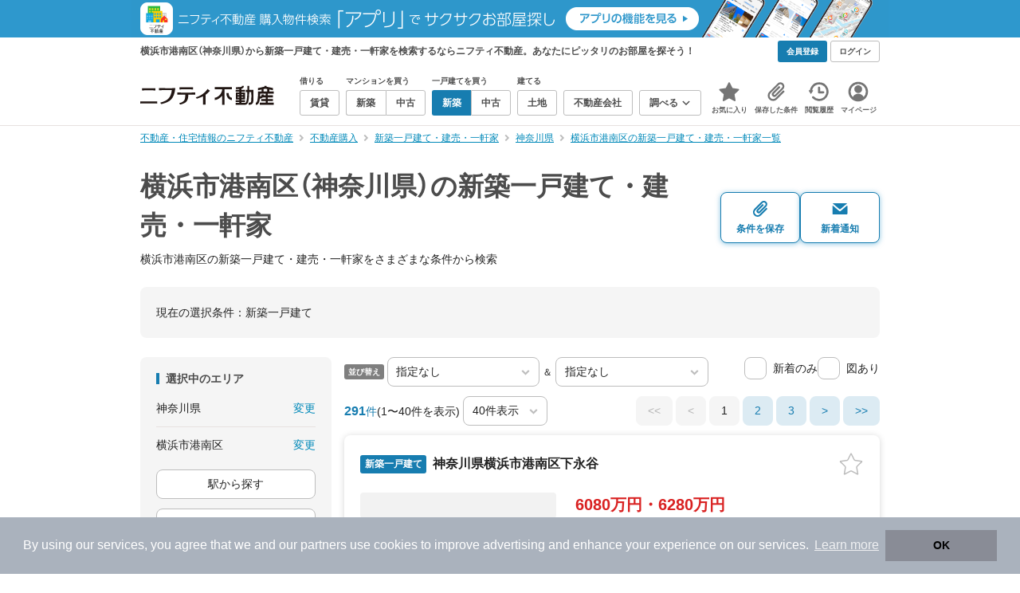

--- FILE ---
content_type: text/html;charset=UTF-8
request_url: https://myhome.nifty.com/shinchiku-ikkodate/kanagawa/yokohamashikonanku_ct/
body_size: 117774
content:
<!DOCTYPE html><html lang="ja"><head><meta charset="UTF-8" /><meta name="viewport" content="width=960" /><meta name="format-detection" content="telephone=no, email=no, address=no" /><meta http-equiv="X-UA-Compatible" content="IE=Edge" /><meta name="twitter:card" content="summary_large_image" /><meta name="twitter:creator" content="@niftymyhome" /><link rel="apple-touch-icon" href="/rent/assets/img/apple-touch-icon.png" /><link rel="icon" href="/rent/assets/img/favicon.png" /><title>横浜市港南区（神奈川県）の新築一戸建て・建売・一軒家｜ニフティ不動産【公式】</title><link rel="canonical" href="https://myhome.nifty.com/shinchiku-ikkodate/kanagawa/yokohamashikonanku_ct/" /><meta name="description" content="横浜市港南区の新築一戸建て・建売・一軒家をまとめて検索！ 横浜市港南区内の新築一戸建て・建売・一軒家 約291件を価格・駅徒歩・間取りなど詳細条件で一発絞り込み。検索保存・新着通知で人気物件を見逃さない" /><meta name="keywords" content="横浜市港南区,神奈川県,新築一戸建て・建売・一軒家,不動産,購入物件,ニフティ不動産" /><link rel="stylesheet" href="/rent/assets/css/pc.min.css?58363f4c6c133cc42488fd681edf8842"><link rel="stylesheet" href="/rent/assets/css/pc.dev.css?401103c662210c3596428412fed2e384"><link rel="stylesheet" href="https://myhome.nifty.com/spring/assets/pc.css"><link rel="stylesheet" href="/buy/assets/css/pc_styles.css?2273435002e001c8112b97ad0ce217d3"><link rel="stylesheet" href="/rent/assets/css/line-color.min.css?1e5113ef2df488538dc892273c63e1d8"><link rel="stylesheet" href="/common/assets/pc/css/mansion-note.min.css?d7d2f8d7771010009e2136302031d42c"><script type="application/ld+json">
{
  "@context": "http://schema.org",
  "@type": "BreadcrumbList",
  "itemListElement": [

    {
      "@type": "ListItem",
      "position": 1,
      "item": {
        "@id": "https://myhome.nifty.com/",
        "name": "不動産・住宅情報のニフティ不動産"
      }
    }

    ,{
      "@type": "ListItem",
      "position": 2,
      "item": {
        "@id": "https://myhome.nifty.com/buy/",
        "name": "不動産購入"
      }
    }

    ,{
      "@type": "ListItem",
      "position": 3,
      "item": {
        "@id": "https://myhome.nifty.com/shinchiku-ikkodate/",
        "name": "新築一戸建て・建売・一軒家"
      }
    }

    ,{
      "@type": "ListItem",
      "position": 4,
      "item": {
        "@id": "https://myhome.nifty.com/shinchiku-ikkodate/kanagawa/",
        "name": "神奈川県"
      }
    }

    ,{
      "@type": "ListItem",
      "position": 5,
      "item": {
        "@id": "https://myhome.nifty.com/shinchiku-ikkodate/kanagawa/yokohamashikonanku_ct/",
        "name": "横浜市港南区の新築一戸建て・建売・一軒家一覧"
      }
    }

  ]
}
</script><script type="text/javascript">
window.pbjs = window.pbjs || {};
window.pbjs.que = window.pbjs.que || [];
</script><script async='async' src="https://flux-cdn.com/client/1000343/myhome_nifty_01691.min.js"></script><script type="text/javascript">
window.googletag = window.googletag || {};
window.googletag.cmd = window.googletag.cmd || [];
</script><script async='async' src='https://securepubads.g.doubleclick.net/tag/js/gpt.js'></script><script type="text/javascript">
window.fluxtag = {
readyBids: {
prebid: false,
google: false
},
failSafeTimeout: 3e3,
isFn: function isFn(object) {
var _t = 'Function';
var toString = Object.prototype.toString;
return toString.call(object) === '[object ' + _t + ']';
},
launchAdServer: function () {
if (!fluxtag.readyBids.prebid) {
return;
}
fluxtag.requestAdServer();
},
requestAdServer: function () {
if (!fluxtag.readyBids.google) {
fluxtag.readyBids.google = true;
googletag.cmd.push(function () {
if (!!(pbjs.setTargetingForGPTAsync) && fluxtag.isFn(pbjs.setTargetingForGPTAsync)) {
pbjs.que.push(function () {
pbjs.setTargetingForGPTAsync();
});
}
googletag.pubads().refresh();
});
}
}
};
</script><script type="text/javascript">
setTimeout(function() {
fluxtag.requestAdServer();
}, fluxtag.failSafeTimeout);
</script><script type="text/javascript">
  googletag.cmd.push(function () {
    // add slot (defineSlotの記述）
    googletag.defineSlot('/21869628624/MYHOME_PC_BUY/FRECT_L', [300, 250], 'div-gpt-ad-1699252051547-0').addService(googletag.pubads());
    googletag.defineSlot('/21869628624/MYHOME_PC_BUY/FRECT_R', [300, 250], 'div-gpt-ad-1699411579727-0').addService(googletag.pubads());
    
    googletag.pubads().enableSingleRequest();
    googletag.pubads().disableInitialLoad();
    googletag.enableServices();

    // Prebidが呼び出せる状態の場合
    if (!!(window.pbFlux) && !!(window.pbFlux.prebidBidder) && fluxtag.isFn(window.pbFlux.prebidBidder)) {
      pbjs.que.push(function () {
        window.pbFlux.prebidBidder();
      });
    } else {
      // Prebidが呼び出せない場合、すぐにGAMを呼び出す
      fluxtag.readyBids.prebid = true;
      fluxtag.launchAdServer();
    }
  });
</script><script>(function(w,d,s,l,i){w[l]=w[l]||[];w[l].push({'gtm.start':
new Date().getTime(),event:'gtm.js'});var f=d.getElementsByTagName(s)[0],
j=d.createElement(s),dl=l!='dataLayer'?'&l='+l:'';j.async=true;j.src=
'https://www.googletagmanager.com/gtm.js?id='+i+dl;f.parentNode.insertBefore(j,f);
})(window,document,'script','dataLayerBuy','GTM-P75SMPZG');</script><script type="text/javascript">
!function(t,e){if(void 0===e[t]){e[t]=function(){e[t].clients.push(this),this._init=[Array.prototype.slice.call(arguments)]},e[t].clients=[];for(var r=function(t){return function(){return this["_"+t]=this["_"+t]||[],this["_"+t].push(Array.prototype.slice.call(arguments)),this}},n=["addRecord","set","trackEvent","trackPageview","ready"],s=0;s<n.length;s++){var i=n[s];e[t].prototype[i]=r(i)}var a=document.createElement("script");a.type="text/javascript",a.async=!0,a.src=("https:"===document.location.protocol?"https:":"http:")+"//cdn.treasuredata.com/sdk/td-1.5.1.js";var c=document.getElementsByTagName("script")[0];c.parentNode.insertBefore(a,c)}}("Treasure",this);
window.myhomeTDM=window.myhomeTDM||{};MyhomeTDM={Treasure:new Treasure({host:"in.treasuredata.com",writeKey:"6083/05c5bece7583719364042f52e2bcd281e727c5a1",database:"myhome_nifty_com"}),setTreasure:function(a,c,b){MyhomeTDM.Treasure=new Treasure({host:a,writeKey:c,database:b})},Cookies:{getItem:function(a){if(!a||!this.hasItem(a)){return null}return unescape(document.cookie.replace(new RegExp("(?:^|.*;\\s*)"+escape(a).replace(/[\-\.\+\*]/g,"\\$&")+"\\s*\\=\\s*((?:[^;](?!;))*[^;]?).*"),"$1"))},hasItem:function(a){return(new RegExp("(?:^|;\\s*)"+escape(a).replace(/[\-\.\+\*]/g,"\\$&")+"\\s*\\=")).test(document.cookie)},setItem:function(c,e,b,a){var d="";document.cookie=escape(c)+"="+escape(e)+"; max-age="+b+(a?"; path="+a:"")}},Session:{getId:function(){var a=MyhomeTDM.Cookies.getItem("mh_session_id");if(a==null){a=MyhomeTDM.Cookies.getItem("_td")+"-"+Math.floor(new Date().getTime()/1000)}MyhomeTDM.Cookies.setItem("mh_session_id",a,1800,"/");return a}},Tracking:{actionTrack:function(c,b,d,a){MyhomeTDM.Treasure.trackEvent(c,{mh_session_id:MyhomeTDM.Session.getId(),PUSER:MyhomeTDM.Cookies.getItem("PUSER"),UA:navigator.userAgent,mh_event_type:b,mh_event_category:d,mh_event_name:a})},actionTrack:function(c,b,e,a,d){MyhomeTDM.Treasure.trackEvent(c,{mh_session_id:MyhomeTDM.Session.getId(),PUSER:MyhomeTDM.Cookies.getItem("PUSER"),UA:navigator.userAgent,mh_event_type:b,mh_event_category:e,mh_event_name:a,mh_event_value:d})},actionTrack:function(d,b,f,a,e,c){MyhomeTDM.Treasure.trackEvent(d,{mh_session_id:MyhomeTDM.Session.getId(),PUSER:MyhomeTDM.Cookies.getItem("PUSER"),UA:navigator.userAgent,mh_event_type:b,mh_event_category:f,mh_event_name:a,mh_event_value:e,mh_event_psid:c})},customActionTrack:function(a,b){if(!b.mh_session_id){b.mh_session_id=MyhomeTDM.Session.getId()}else{MyhomeTDM.Session.getId()}if(!b.PUSER){b.PUSER=MyhomeTDM.Cookies.getItem("PUSER")}if(!b.UA){b.UA=navigator.userAgent}MyhomeTDM.Treasure.trackEvent(a,b)},customEventTrack:function(a,b){MyhomeTDM.Session.getId();MyhomeTDM.Treasure.trackEvent(a,b)},pageViewTrack:function(a){MyhomeTDM.Treasure.set(a,{PUSER:MyhomeTDM.Cookies.getItem("PUSER"),UA:navigator.userAgent,mh_session_id:MyhomeTDM.Session.getId()});MyhomeTDM.Treasure.trackPageview(a)},customPageViewTrack:function(a,b){if(!b.mh_session_id){b.mh_session_id=MyhomeTDM.Session.getId()}else{MyhomeTDM.Session.getId()}if(!b.PUSER){b.PUSER=MyhomeTDM.Cookies.getItem("PUSER")}if(!b.UA){b.UA=MyhomeTDM.Cookies.getItem("UA")}MyhomeTDM.Treasure.set(a,b);MyhomeTDM.Treasure.trackPageview(a)}}};
</script><script>MyhomeTDM.Treasure.set('$global', {mh_event_abtest: '202510_recommend_position_b'});</script><script>MyhomeTDM.Treasure.set('$global', {mh_event_fbp: MyhomeTDM.Cookies.getItem("_fbp"), mh_event_fbc: MyhomeTDM.Cookies.getItem("_fbc"), mh_client_ids: ""});</script><script type="text/javascript" charset="UTF-8" src="/common/assets/ts/utm-parameter-to-td.min.js?9a79cc0bb834715b525c246f2ccc0d55"></script><script type="text/javascript">
MyhomeTDM.Tracking.pageViewTrack('all_pageviews');
</script><script>!function(n){if(!window[n]){var o=window[n]=function(){var n=[].slice.call(arguments);return o.x?o.x.apply(0,n):o.q.push(n)};o.q=[],o.i=Date.now(),o.allow=function(){o.o="allow"},o.deny=function(){o.o="deny"}}}("krt")</script><script async src="https://cdn-edge.karte.io/6b8578b3f7ed20d831d40dbbb47612fc/edge.js"></script><script>
    window.Nifty = window.Nifty || {};
    window.Nifty.Gtag = window.Nifty.Gtag || {};
    window.Nifty.Gtag.abTestCustomDimensionValue = '202510_recommend_position_b';
  </script></head><body class="body" id="body"><noscript><iframe src="https://www.googletagmanager.com/ns.html?id=GTM-P75SMPZG"
height="0" width="0" style="display:none;visibility:hidden"></iframe></noscript><noscript><p class="noscript">このサイトを正しく表示するためには、ブラウザのJavaScriptの設定を「有効」にしてください。</p></noscript><div class="box is-center"  style="background:#2e98cd;" data-full-height-minus="map-wrap">
          <a href="https://myhome.nifty.com/apps/?ss=pcBuyHeaderBanner" rel="noopener" target="_blank" ><img src="https://myhome.nifty.com/cms_image/myhome/random-banner/221116346290/202211_pcheader_app_buy_950x45x2.png" width="950" height="47" alt="ニフティ不動産売買物件検索アプリでサクサクお部屋探し" /></a>
        </div><section class="section is-bg-pj1" id="tagline" data-full-height-minus="map-wrap"><div class="inner"><div class="grid is-between is-middle"><div class="column is-mobile-0"><div class="box is-padding-top-xxs is-padding-bottom-xxs"><p class="text is-light is-line-height-xs is-strong is-xs" data-tagline-text>横浜市港南区（神奈川県）から新築一戸建て・建売・一軒家を検索するならニフティ不動産。あなたにピッタリのお部屋を探そう！</p></div></div><div class="column"><div class="is-not-login box is-padding-top-xxs is-padding-bottom-xxs"><div class="box is-flex is-space-column-xxs"><a href="https://account.lifestyle.nifty.com/register" rel="nofollow" target="_blank" class="button is-plain is-bg-light is-xxs register-button"><span class="text is-strong">会員登録</span></a><a href="/user/login/" rel="nofollow" class="button is-plain is-bg-grey-dark is-xxs login-button"><span class="text is-strong">ログイン</span></a></div></div><a href="/user/mypage/?type=buy" rel="nofollow" class="is-login box is-flex is-middle is-padding-top-xxs is-padding-right-xs is-padding-bottom-xxs is-padding-left-xs"><svg class="icon is-light is-margin-right-xxs is-lg user-icon" role="img">
                <title>マイページ</title><use xlink:href="/rent/assets/pc/img/sprite.svg?20250310#user"></use>
              </svg><span class="text is-line-height-xs is-light is-xs"><span class="text is-strong" id="userNameDisp"></span><span class="text">さん</span></span></a></div></div></div></section><header class="section is-bg-light is-padding-top-sm is-padding-bottom-sm is-border-bottom" id="header" data-full-height-minus="map-wrap"><div class="inner"><nav class="nav is-global"><a href="/" class="logo is-site"><img src="/rent/assets/img/logo.svg?20221025" alt="ニフティ不動産" class="img" width="200" height="44"></a><ul class="menu is-global"><li class="box is-mobile-0 is-margin-right-xs"><ul class="menu is-entrance"><li class="box"><p class="text is-strong is-dark-2 is-margin-bottom-xxs is-xxs">借りる</p><div class="joint"><a href="/rent/" class="button is-outline is-xs"><span class="text is-strong">賃貸</span></a></div></li><li class="box"><p class="text is-strong is-dark-2 is-margin-bottom-xxs is-xxs">マンションを買う</p><div class="joint"><a href="/shinchiku-mansion/" class="button is-outline is-xs" data-header-buy-link><span class="text is-strong">新築</span></a><a href="/chuko-mansion/" class="button is-outline is-xs" data-header-buy-link><span class="text is-strong">中古</span></a></div></li><li class="box"><p class="text is-strong is-dark-2 is-margin-bottom-xxs is-xxs">一戸建てを買う</p><div class="joint"><a href="/shinchiku-ikkodate/" class="button is-outline is-xs" data-header-buy-link><span class="text is-strong">新築</span></a><a href="/chuko-ikkodate/" class="button is-outline is-xs" data-header-buy-link><span class="text is-strong">中古</span></a></div></li><li class="box"><p class="text is-strong is-dark-2 is-margin-bottom-xxs is-xxs">建てる</p><div class="joint"><a href="/tochi/" class="button is-outline is-xs" data-header-buy-link><span class="text is-strong">土地</span></a></div></li><li class="box"><div class="joint"><a href="/shop/" class="button is-outline is-xs"><span class="text is-strong">不動産会社</span></a></div></li><li class="box"><div class="joint"><button type="button" class="button is-outline is-xs is-toggle" data-toggle-control="menu-entrance-more"><span class="text is-strong">調べる</span><svg class="icon is-dark-4 is-margin-left-xxs" role="img">
                        <title>↓</title><use xlink:href="/rent/assets/pc/img/sprite.svg?20250310#angle-down"></use>
                      </svg></button></div><div class="menu is-entrance-more is-tail-grey" data-toggle-content="menu-entrance-more"><ul class="inner"><li class="box is-separate"><p class="box is-bg-grey is-padding-right-xs is-padding-bottom-xxs is-padding-left-xs"><span class="text is-dark-3 is-strong is-xs">調べる</span></p><a href="/wall-painting/" class="box is-link is-flex is-middle is-padding-left-sm"><div class="box is-flex is-middle is-mobile-0 is-separate-child is-padding-top-sm is-padding-bottom-sm is-angle-right"><span class="text is-strong is-dark-3 is-xs is-mobile-0">外壁塗装</span></div></a><a href="/hikkoshi/" class="box is-link is-flex is-middle is-padding-left-sm"><div class="box is-flex is-middle is-mobile-0 is-separate-child is-padding-top-sm is-padding-bottom-sm is-angle-right"><span class="text is-strong is-dark-3 is-xs is-mobile-0">引っ越し</span></div></a><a href="/loan/jibunbank/cardloan/" class="box is-link is-flex is-middle is-padding-left-sm"><div class="box is-flex is-middle is-mobile-0 is-separate-child is-padding-top-sm is-padding-bottom-sm is-angle-right"><span class="text is-strong is-dark-3 is-xs is-mobile-0">カードローン</span></div></a><a href="/loan/" class="box is-link is-flex is-middle is-padding-left-sm"><div class="box is-flex is-middle is-mobile-0 is-separate-child is-padding-top-sm is-padding-bottom-sm is-angle-right"><span class="text is-strong is-dark-3 is-xs is-mobile-0">住宅ローン</span></div></a><a href="/mansion-info/" class="box is-link is-flex is-middle is-padding-left-sm"><div class="box is-flex is-middle is-mobile-0 is-separate-child is-padding-top-sm is-padding-bottom-sm is-angle-right"><span class="text is-strong is-dark-3 is-xs is-mobile-0">マンション情報</span></div></a><a href="/area-search/" class="box is-link is-flex is-middle is-padding-left-sm"><div class="box is-flex is-middle is-mobile-0 is-separate-child is-padding-top-sm is-padding-bottom-sm is-angle-right"><span class="text is-strong is-dark-3 is-xs is-mobile-0">街情報</span></div></a><a href="/sell/suumo/" class="box is-link is-flex is-middle is-padding-left-sm"><div class="box is-flex is-middle is-mobile-0 is-separate-child is-padding-top-sm is-padding-bottom-sm is-angle-right"><span class="text is-strong is-dark-3 is-xs is-mobile-0">不動産売却一括査定</span></div></a><a href="/column/" class="box is-link is-flex is-middle is-padding-left-sm"><div class="box is-flex is-middle is-mobile-0 is-separate-child is-padding-top-sm is-padding-bottom-sm is-angle-right"><span class="text is-strong is-dark-3 is-xs is-mobile-0">お悩みコラム</span></div></a></li></ul></div></li></ul></li><li class="box"><a href="/user/mypage/keep/?type=buy" class="menu-button" data-menu-tab-link><div class="menu-button-icon-wrap"><svg class="menu-button-icon" role="img">
                    <title>☆</title><use xlink:href="/rent/assets/pc/img/sprite.svg?20250310#star"></use>
                  </svg><span class="menu-button-badge is-hidden" data-bukken-favorite-count-wrap><span class="menu-button-badge-text" data-bukken-favorite-count>0</span></span></div><span class="menu-button-text">お気に入り</span></a><div class="tutorial-first-keep " id="tutorial-first-keep" data-tutorial-content="first-keep"><div class="tutorial-circle"></div><div class="tutorial-box"><div class="box is-padding-md is-space-xs"><p class="text is-sm">
                      ☆ボタンを押すと<strong class="text is-pj1">お気に入り</strong>に登録されます。<br />
                      評価は3段階まで可能。気になる物件を比較・検討しましょう！
                    </p><button class="button is-outline is-mobile-full is-sm" data-tutorial-close="first-keep">OK</button></div></div></div></li><li><a href="/user/mypage/condition/?type=buy" class="menu-button" data-menu-tab-link><div class="menu-button-icon-wrap"><svg class="menu-button-icon" role="img">
                    <title>クリップ</title><use xlink:href="/rent/assets/pc/img/sprite.svg?20250310#clip"></use>
                  </svg></div><span class="menu-button-text">保存した条件</span></a></li><li><a href="/user/mypage/history/?type=buy" class="menu-button" data-menu-tab-link><div class="menu-button-icon-wrap"><svg class="menu-button-icon" role="img">
                    <title>履歴</title><use xlink:href="/rent/assets/pc/img/sprite.svg?20250310#history"></use>
                  </svg></div><span class="menu-button-text">閲覧履歴</span></a></li><li><a href="/user/mypage/?type=buy" class="menu-button" data-menu-tab-link><div class="menu-button-icon-wrap"><svg class="menu-button-icon" role="img">
                    <title>マイページ</title><use xlink:href="/rent/assets/pc/img/sprite.svg?20250310#user"></use>
                  </svg></div><span class="menu-button-text">マイページ</span></a></li></ul></nav></div></header><main class="main" id="main"><section class="section is-padding-top-xs is-padding-bottom-xs has-breadcrumb-section" data-full-height-minus="map-wrap"><div class="inner"><div class="grid is-between"><div class="column is-mobile-0"><nav class="breadcrumb is-xs"><ul class="breadcrumb-list"><li><a href="/" class="text is-link is-primary"><span>不動産・住宅情報のニフティ不動産</span></a></li><li><a href="/buy/" class="text is-link is-primary"><span>不動産購入</span></a></li><li><a href="/shinchiku-ikkodate/" class="text is-link is-primary"><span>新築一戸建て・建売・一軒家</span></a></li><li><a href="/shinchiku-ikkodate/kanagawa/" class="text is-link is-primary"><span>神奈川県</span></a></li><li><a href="/shinchiku-ikkodate/kanagawa/yokohamashikonanku_ct/" class="text is-link is-primary"><span>横浜市港南区の新築一戸建て・建売・一軒家一覧</span></a></li></ul></nav></div></div></div></section><section class="section is-padding-top-lg is-padding-bottom-xxl"><div class="inner"><div class="box is-space-xl"><div class="box is-space-sm"><div class="grid is-gap-sm is-middle"
                data-contents-id="result-head-contents" data-contents-name="検索結果-上部コンテンツ(H1など)"><div class="column is-mobile-0 is-space-xs"><h1 class="text is-strong is-dark-2 is-font-size-33px" data-h1-tag-replace-target>横浜市港南区（神奈川県）の新築一戸建て・建売・一軒家</h1><p class="text is-sm" data-h1-tag-sub-replace-target>横浜市港南区の新築一戸建て・建売・一軒家をさまざまな条件から検索</p></div><div class="column is-space-xs"><div class="box is-flex is-middle is-gap-8px"><button type="button" class="button is-outline is-pj1 is-radius-8px is-floating-shadow is-min-width-100px is-padding-left-xs is-padding-right-xs" disabled data-save-search-result-condition><div class="box"><svg class="icon is-block is-centering is-xl" role="img">
                          <use xlink:href="/rent/assets/pc/img/sprite.svg?20250502#clip"></use>
                        </svg><span class="text is-block is-center is-weight-600 is-xs" data-button-text>条件を保存</span></div></button><button type="button" class="button is-outline is-pj1 is-radius-8px is-floating-shadow is-min-width-100px is-padding-left-xs is-padding-right-xs" disabled data-search-result-show-subscribe-modal data-is-subscribed="false"><div class="box"><svg class="icon is-block is-centering is-xl" role="img">
                          <use xlink:href="/rent/assets/pc/img/sprite.svg?20250502#mail"></use>
                        </svg><span class="text is-block is-center is-weight-600 is-xs" data-button-text>新着通知</span></div></button></div></div></div></div><div class="card is-bg-grey-light is-radius-lg is-overflow-hidden"
              data-contents-id="result-current-condition" data-contents-name="検索結果-現在の選択条件"><div class="box is-padding-lg is-space-lg"><span class="text is-sm">現在の選択条件：</span><span class="text is-sm" data-search-result-cond-text="cond">-</span></div></div><div class="grid is-gap-md"><div class="column"><aside class="sidebar is-width-240px is-space-sm"
                  data-contents-id="result-left-sidebar" data-contents-name="サイドバー(検索結果-左カラム)"><div class="card is-bg-grey-light is-radius-lg is-overflow-hidden"><div class="box is-padding-lg is-space-lg"><p class="text is-strong is-dark-2 is-border-left is-line-height-xxs is-sm">選択中のエリア</p><div class="box is-separate"><div class="box is-flex is-between is-padding-bottom-sm"><span class="text is-sm">神奈川県</span><button class="text is-link-reverse is-primary is-sm" data-micromodal-trigger="modal-change-conditions" data-multitab-trigger="pref">変更</button></div><div class="box is-flex is-between is-padding-top-sm"><span class="text is-sm is-ellipsis is-width-160px" data-search-result-cond-text="area">-</span><button class="text is-link-reverse is-primary is-sm is-disabled" data-current-multitab-trigger data-multitab-control-sub="show-back-to-city-link" data-micromodal-trigger="modal-change-conditions" data-multitab-trigger="city" data-change-areas-condition-trigger>変更</button></div></div><div class="box" data-area-multitab-triggers><button type="button" class="button is-outline is-radius-8px is-mobile-full is-sm is-margin-bottom-sm" style="display: none;" data-micromodal-trigger="modal-change-conditions" data-multitab-trigger="line" data-change-areas-condition-trigger><span class="text">駅から探す</span></button><button type="button" class="button is-outline is-radius-8px is-mobile-full is-sm is-margin-bottom-sm" style="display: none;" data-micromodal-trigger="modal-change-conditions" data-multitab-trigger="city" data-change-areas-condition-trigger><span class="text">市区町村から探す</span></button><button type="button" class="button is-outline is-radius-8px is-mobile-full is-sm" style="display: none;" data-micromodal-trigger="modal-change-conditions" data-multitab-trigger="town" data-multitab-control-sub="default"><span class="text">町域から探す</span></button></div></div></div><div class="card is-bg-grey-light is-radius-lg is-overflow-hidden" data-search-result-change-section><div class="box is-padding-lg is-space-lg"><div class="box is-space-lg"><p class="text is-strong is-dark-2 is-border-left is-line-height-xxs is-sm">物件種別</p><div class="box"><ul class="box is-padding-bottom-sm is-space-sm" data-search-cond-service-ids-control><li><div class="box is-flex is-nowrap is-middle">
                            <input type="checkbox" name="subtype" value="bnc" id="side-cond-check-subtype-bnc" class="input is-hidden" data-checkmatch-sync="cond-check-subtype-bnc" />
                            <label class="label is-middle is-margin-right-xs" for="side-cond-check-subtype-bnc"><span class="checkbox is-size-28px is-radius-8px is-border-1px"></span></label><label class="box is-flex is-nowrap is-middle" for="side-cond-check-subtype-bnc"><span class="text is-break is-line-height-xs is-sm"><span class="text">新築マンション</span><span class="text is-dark-3 is-sm">（1件）</span></span></label></div></li><li><div class="box is-flex is-nowrap is-middle">
                            <input type="checkbox" name="subtype" value="buc" id="side-cond-check-subtype-buc" class="input is-hidden" data-checkmatch-sync="cond-check-subtype-buc" />
                            <label class="label is-middle is-margin-right-xs" for="side-cond-check-subtype-buc"><span class="checkbox is-size-28px is-radius-8px is-border-1px"></span></label><label class="box is-flex is-nowrap is-middle" for="side-cond-check-subtype-buc"><span class="text is-break is-line-height-xs is-sm"><span class="text">中古マンション</span><span class="text is-dark-3 is-sm">（343件）</span></span></label></div></li><li><div class="box is-flex is-nowrap is-middle">
                            <input type="checkbox" name="subtype" value="bnh" id="side-cond-check-subtype-bnh" class="input is-hidden" checked="checked" data-checkmatch-sync="cond-check-subtype-bnh" />
                            <label class="label is-middle is-margin-right-xs" for="side-cond-check-subtype-bnh"><span class="checkbox is-size-28px is-radius-8px is-border-1px"></span></label><label class="box is-flex is-nowrap is-middle" for="side-cond-check-subtype-bnh"><span class="text is-break is-line-height-xs is-sm"><span class="text">新築一戸建て</span><span class="text is-dark-3 is-sm">（291件）</span></span></label></div></li><li><div class="box is-flex is-nowrap is-middle">
                            <input type="checkbox" name="subtype" value="buh" id="side-cond-check-subtype-buh" class="input is-hidden" data-checkmatch-sync="cond-check-subtype-buh" />
                            <label class="label is-middle is-margin-right-xs" for="side-cond-check-subtype-buh"><span class="checkbox is-size-28px is-radius-8px is-border-1px"></span></label><label class="box is-flex is-nowrap is-middle" for="side-cond-check-subtype-buh"><span class="text is-break is-line-height-xs is-sm"><span class="text">中古一戸建て</span><span class="text is-dark-3 is-sm">（209件）</span></span></label></div></li><li><div class="box is-flex is-nowrap is-middle">
                            <input type="checkbox" name="subtype" value="bes" id="side-cond-check-subtype-bes" class="input is-hidden" data-checkmatch-sync="cond-check-subtype-bes" />
                            <label class="label is-middle is-margin-right-xs" for="side-cond-check-subtype-bes"><span class="checkbox is-size-28px is-radius-8px is-border-1px"></span></label><label class="box is-flex is-nowrap is-middle" for="side-cond-check-subtype-bes"><span class="text is-break is-line-height-xs is-sm"><span class="text">土地</span><span class="text is-dark-3 is-sm">（228件）</span></span></label></div></li></ul><div class="box is-padding-top-sm is-border-top"><p class="text is-sm"><a href="/rent/kanagawa/yokohamashikonanku_ct/" class="text is-link-reverse is-primary">賃貸物件を探す</a></p></div></div></div></div></div><div class="card is-bg-grey-light is-radius-lg is-overflow-hidden" data-search-result-change-section><div class="box is-padding-lg is-space-lg"><div class="box" data-search-cond-service-ids-content="bnc,buc,bnh,buh,bes"><div class="box is-space-sm"><p class="text is-strong is-dark-2 is-border-left is-line-height-xxs is-sm">販売価格</p><div class="box is-flex is-middle is-space-column-xxs"><div class="select is-radius-8px is-mobile-0 is-xs">
                              <select name="b1" data-selectmatch-sync="b1">
<option name="b1" value="" selected="selected">下限なし</option>
<option name="b1" value="5000000">500万円以上</option>
<option name="b1" value="10000000">1000万円以上</option>
<option name="b1" value="20000000">2000万円以上</option>
<option name="b1" value="30000000">3000万円以上</option>
<option name="b1" value="40000000">4000万円以上</option>
<option name="b1" value="50000000">5000万円以上</option>
<option name="b1" value="60000000">6000万円以上</option>
<option name="b1" value="70000000">7000万円以上</option>
<option name="b1" value="80000000">8000万円以上</option>
<option name="b1" value="90000000">9000万円以上</option>
<option name="b1" value="100000000">1億円以上</option>
<option name="b1" value="110000000">1億1000万円以上</option>
<option name="b1" value="120000000">1億2000万円以上</option>
<option name="b1" value="130000000">1億3000万円以上</option>
<option name="b1" value="140000000">1億4000万円以上</option>
<option name="b1" value="150000000">1億5000万円以上</option>
<option name="b1" value="160000000">1億6000万円以上</option>
<option name="b1" value="170000000">1億7000万円以上</option>
<option name="b1" value="180000000">1億8000万円以上</option>
<option name="b1" value="190000000">1億9000万円以上</option>
<option name="b1" value="200000000">2億円以上</option>
<option name="b1" value="300000000">3億円以上</option>
<option name="b1" value="400000000">4億円以上</option>
<option name="b1" value="500000000">5億円以上</option>
</select>
                            </div><span class="text is-xs">〜</span><div class="select is-radius-8px is-mobile-0 is-xs">
                              <select name="b2" data-selectmatch-sync="b2">
<option name="b2" value="" selected="selected">上限なし</option>
<option name="b2" value="5000000">500万円以下</option>
<option name="b2" value="10000000">1000万円以下</option>
<option name="b2" value="20000000">2000万円以下</option>
<option name="b2" value="30000000">3000万円以下</option>
<option name="b2" value="40000000">4000万円以下</option>
<option name="b2" value="50000000">5000万円以下</option>
<option name="b2" value="60000000">6000万円以下</option>
<option name="b2" value="70000000">7000万円以下</option>
<option name="b2" value="80000000">8000万円以下</option>
<option name="b2" value="90000000">9000万円以下</option>
<option name="b2" value="100000000">1億円以下</option>
<option name="b2" value="110000000">1億1000万円以下</option>
<option name="b2" value="120000000">1億2000万円以下</option>
<option name="b2" value="130000000">1億3000万円以下</option>
<option name="b2" value="140000000">1億4000万円以下</option>
<option name="b2" value="150000000">1億5000万円以下</option>
<option name="b2" value="160000000">1億6000万円以下</option>
<option name="b2" value="170000000">1億7000万円以下</option>
<option name="b2" value="180000000">1億8000万円以下</option>
<option name="b2" value="190000000">1億9000万円以下</option>
<option name="b2" value="200000000">2億円以下</option>
<option name="b2" value="300000000">3億円以下</option>
<option name="b2" value="400000000">4億円以下</option>
<option name="b2" value="500000000">5億円以下</option>
</select>
                            </div></div><ul class="grid is-gap-sm"><li class="column is-mobile-12"><div class="box is-flex is-nowrap is-middle">
                            <input type="checkbox" name="b12" value="1" id="side-cond-check-b12-1" class="input is-hidden" data-checkmatch-sync="cond-check-b12-1" />
                            <label class="label is-middle is-margin-right-xs" for="side-cond-check-b12-1"><span class="checkbox is-size-28px is-radius-8px is-border-1px"></span></label><label class="box is-flex is-nowrap is-middle" for="side-cond-check-b12-1"><span class="text is-break is-line-height-xs is-sm"><span class="text">価格未定も含む</span></span></label></div></li></ul></div></div><div class="box is-space-sm" data-search-cond-service-ids-content="bnc,buc,bnh,buh,bes"><p class="text is-strong is-dark-2 is-border-left is-line-height-xxs is-sm">駅からの時間</p><div class="grid is-middle is-gap-sm"><div class="column is-mobile-7"><div class="select is-radius-8px is-mobile-full is-xs">
                              <select name="b6" data-selectmatch-sync="b6">
<option name="b6" value="" selected="selected">こだわらない</option>
<option name="b6" value="1">1分以内</option>
<option name="b6" value="2">2分以内</option>
<option name="b6" value="3">3分以内</option>
<option name="b6" value="4">4分以内</option>
<option name="b6" value="5">5分以内</option>
<option name="b6" value="6">6分以内</option>
<option name="b6" value="7">7分以内</option>
<option name="b6" value="8">8分以内</option>
<option name="b6" value="9">9分以内</option>
<option name="b6" value="10">10分以内</option>
<option name="b6" value="11">11分以内</option>
<option name="b6" value="12">12分以内</option>
<option name="b6" value="13">13分以内</option>
<option name="b6" value="14">14分以内</option>
<option name="b6" value="15">15分以内</option>
<option name="b6" value="20">20分以内</option>
<option name="b6" value="25">25分以内</option>
<option name="b6" value="30">30分以内</option>
<option name="b6" value="45">45分以内</option>
<option name="b6" value="60">60分以内</option>
<option name="b6" value="90">90分以内</option>
</select>
                            </div></div><div class="column is-mobile-5"><div class="box is-flex is-nowrap is-middle is-mobile-full"><div class="box is-flex is-nowrap is-middle">
                            <input type="checkbox" name="bus" value="2" id="side-cond-check-bus-2" class="input is-hidden" data-checkmatch-sync="cond-check-bus-2" />
                            <label class="label is-middle is-margin-right-xs" for="side-cond-check-bus-2"><span class="checkbox is-size-28px is-radius-8px is-border-1px"></span></label><label class="box is-flex is-nowrap is-middle" for="side-cond-check-bus-2"><span class="text is-break is-line-height-xs is-sm"><span class="text">バス可</span></span></label></div></div></div></div></div><div class="box is-space-sm" data-search-cond-service-ids-content="buc,buh"><p class="text is-strong is-dark-2 is-border-left is-line-height-xxs is-sm">築年数</p><div class="select is-radius-8px is-mobile-full is-xs">
                          <select name="b22" data-selectmatch-sync="b22">
<option name="b22" value="" selected="selected">こだわらない</option>
<option name="b22" value="shin">新築</option>
<option name="b22" value="2">2年以内</option>
<option name="b22" value="3">3年以内</option>
<option name="b22" value="4">4年以内</option>
<option name="b22" value="5">5年以内</option>
<option name="b22" value="6">6年以内</option>
<option name="b22" value="7">7年以内</option>
<option name="b22" value="8">8年以内</option>
<option name="b22" value="9">9年以内</option>
<option name="b22" value="10">10年以内</option>
<option name="b22" value="15">15年以内</option>
<option name="b22" value="20">20年以内</option>
<option name="b22" value="25">25年以内</option>
<option name="b22" value="30">30年以内</option>
<option name="b22" value="40">40年以内</option>
<option name="b22" value="50">50年以内</option>
<option name="b22" value="60">60年以内</option>
<option name="b22" value="70">70年以内</option>
<option name="b22" value="80">80年以内</option>
<option name="b22" value="90">90年以内</option>
<option name="b22" value="100">100年以内</option>
<option name="b22" value="110">110年以内</option>
<option name="b22" value="120">120年以内</option>
<option name="b22" value="130">130年以内</option>
<option name="b22" value="140">140年以内</option>
<option name="b22" value="150">150年以内</option>
</select>
                        </div></div><div class="box is-space-sm" data-search-cond-service-ids-content="bnc,buc,bnh,buh"><p class="text is-strong is-dark-2 is-border-left is-line-height-xxs is-sm">間取り</p><div class="box is-flex is-middle is-space-column-xxs"><div class="select is-radius-8px is-mobile-0 is-xs">
                            <select name="b3" data-selectmatch-sync="b3">
<option name="b3" value="" selected="selected">下限なし</option>
<option name="b3" value="10">1R以上</option>
<option name="b3" value="11">1K以上</option>
<option name="b3" value="12">1DK以上</option>
<option name="b3" value="14">1LDK以上</option>
<option name="b3" value="21">2K以上</option>
<option name="b3" value="22">2DK以上</option>
<option name="b3" value="24">2LDK以上</option>
<option name="b3" value="31">3K以上</option>
<option name="b3" value="32">3DK以上</option>
<option name="b3" value="34">3LDK以上</option>
<option name="b3" value="41">4K以上</option>
<option name="b3" value="42">4DK以上</option>
<option name="b3" value="44">4LDK以上</option>
<option name="b3" value="52">5DK以上</option>
<option name="b3" value="54">5LDK以上</option>
</select>
                          </div><span class="text is-xs">〜</span><div class="select is-radius-8px is-mobile-0 is-xs">
                            <select name="b4" data-selectmatch-sync="b4">
<option name="b4" value="" selected="selected">上限なし</option>
<option name="b4" value="10">1R以下</option>
<option name="b4" value="11">1K以下</option>
<option name="b4" value="12">1DK以下</option>
<option name="b4" value="14">1LDK以下</option>
<option name="b4" value="21">2K以下</option>
<option name="b4" value="22">2DK以下</option>
<option name="b4" value="24">2LDK以下</option>
<option name="b4" value="31">3K以下</option>
<option name="b4" value="32">3DK以下</option>
<option name="b4" value="34">3LDK以下</option>
<option name="b4" value="41">4K以下</option>
<option name="b4" value="42">4DK以下</option>
<option name="b4" value="44">4LDK以下</option>
<option name="b4" value="52">5DK以下</option>
<option name="b4" value="54">5LDK以下</option>
</select>
                          </div></div></div><div class="box is-space-sm" data-search-cond-service-ids-content="bnc,buc,bnh,buh"><p class="text is-strong is-dark-2 is-border-left is-line-height-xxs is-sm">専有面積・建物面積</p><div class="box is-flex is-middle is-space-column-xxs"><div class="select is-radius-8px is-mobile-0 is-xs">
                            <select name="b10" data-selectmatch-sync="b10">
<option name="b10" value="" selected="selected">下限なし</option>
<option name="b10" value="20">20平米以上</option>
<option name="b10" value="30">30平米以上</option>
<option name="b10" value="40">40平米以上</option>
<option name="b10" value="50">50平米以上</option>
<option name="b10" value="60">60平米以上</option>
<option name="b10" value="70">70平米以上</option>
<option name="b10" value="80">80平米以上</option>
<option name="b10" value="90">90平米以上</option>
<option name="b10" value="100">100平米以上</option>
</select>
                          </div><span class="text is-xs">〜</span><div class="select is-radius-8px is-mobile-0 is-xs">
                            <select name="b11" data-selectmatch-sync="b11">
<option name="b11" value="" selected="selected">上限なし</option>
<option name="b11" value="20">20平米以下</option>
<option name="b11" value="30">30平米以下</option>
<option name="b11" value="40">40平米以下</option>
<option name="b11" value="50">50平米以下</option>
<option name="b11" value="60">60平米以下</option>
<option name="b11" value="70">70平米以下</option>
<option name="b11" value="80">80平米以下</option>
<option name="b11" value="90">90平米以下</option>
<option name="b11" value="100">100平米以下</option>
</select>
                          </div></div></div><div class="box is-space-sm" data-search-cond-service-ids-content="bnh,buh,bes"><p class="text is-strong is-dark-2 is-border-left is-line-height-xxs is-sm">土地面積</p><div class="box is-flex is-middle is-space-column-xxs"><div class="select is-radius-8px is-mobile-0 is-xs">
                            <select name="b50" data-selectmatch-sync="b50">
<option name="b50" value="" selected="selected">下限なし</option>
<option name="b50" value="50">50平米以上</option>
<option name="b50" value="60">60平米以上</option>
<option name="b50" value="70">70平米以上</option>
<option name="b50" value="80">80平米以上</option>
<option name="b50" value="90">90平米以上</option>
<option name="b50" value="100">100平米以上</option>
<option name="b50" value="120">120平米以上</option>
<option name="b50" value="150">150平米以上</option>
<option name="b50" value="180">180平米以上</option>
<option name="b50" value="200">200平米以上</option>
</select>
                          </div><span class="text is-xs">〜</span><div class="select is-radius-8px is-mobile-0 is-xs">
                            <select name="b51" data-selectmatch-sync="b51">
<option name="b51" value="" selected="selected">上限なし</option>
<option name="b51" value="50">50平米以下</option>
<option name="b51" value="60">60平米以下</option>
<option name="b51" value="70">70平米以下</option>
<option name="b51" value="80">80平米以下</option>
<option name="b51" value="90">90平米以下</option>
<option name="b51" value="100">100平米以下</option>
<option name="b51" value="120">120平米以下</option>
<option name="b51" value="150">150平米以下</option>
<option name="b51" value="180">180平米以下</option>
<option name="b51" value="200">200平米以下</option>
</select>
                          </div></div></div><div class="box is-space-sm" data-search-cond-service-ids-content="bnc,buc" data-show-if-service-ids-contains-any><p class="text is-strong is-dark-2 is-border-left is-line-height-xxs is-sm">キーワード</p>
                        <input type="text" name="ms" class="input is-radius-8px is-mobile-full is-sm" placeholder="マンション名"data-textmatch-sync="ms" />
                      </div><div class="box is-space-sm"><p class="text is-strong is-dark-2 is-border-left is-line-height-xxs is-sm">こだわり条件</p><ul class="grid is-gap-sm"><li class="column is-mobile-12" data-search-cond-service-ids-content="bnc,buc"><div class="box is-flex is-nowrap is-middle">
                            <input type="checkbox" name="ex3" value="1" id="side-cond-check-ex3-1" class="input is-hidden" data-checkmatch-sync="cond-check-ex3-1" />
                            <label class="label is-middle is-margin-right-xs" for="side-cond-check-ex3-1"><span class="checkbox is-size-28px is-radius-8px is-border-1px"></span></label><label class="box is-flex is-nowrap is-middle" for="side-cond-check-ex3-1"><span class="text is-break is-line-height-xs is-sm"><span class="text">ペット可</span></span></label></div></li><li class="column is-mobile-12" data-search-cond-service-ids-content="bnc,buc,bnh,buh"><div class="box is-flex is-nowrap is-middle">
                            <input type="checkbox" name="ex25" value="1" id="side-cond-check-ex25-1" class="input is-hidden" data-checkmatch-sync="cond-check-ex25-1" />
                            <label class="label is-middle is-margin-right-xs" for="side-cond-check-ex25-1"><span class="checkbox is-size-28px is-radius-8px is-border-1px"></span></label><label class="box is-flex is-nowrap is-middle" for="side-cond-check-ex25-1"><span class="text is-break is-line-height-xs is-sm"><span class="text">南向き</span></span></label></div></li><li class="column is-mobile-12" data-search-cond-service-ids-content="bnh,buh,bes"><div class="box is-flex is-nowrap is-middle">
                            <input type="checkbox" name="ex96" value="1" id="side-cond-check-ex96-1" class="input is-hidden" data-checkmatch-sync="cond-check-ex96-1" />
                            <label class="label is-middle is-margin-right-xs" for="side-cond-check-ex96-1"><span class="checkbox is-size-28px is-radius-8px is-border-1px"></span></label><label class="box is-flex is-nowrap is-middle" for="side-cond-check-ex96-1"><span class="text is-break is-line-height-xs is-sm"><span class="text">所有権</span></span></label></div></li><li class="column is-mobile-12" data-search-cond-service-ids-content="bnh,buh,bes"><div class="box is-flex is-nowrap is-middle">
                            <input type="checkbox" name="ex63" value="1" id="side-cond-check-ex63-1" class="input is-hidden" data-checkmatch-sync="cond-check-ex63-1" />
                            <label class="label is-middle is-margin-right-xs" for="side-cond-check-ex63-1"><span class="checkbox is-size-28px is-radius-8px is-border-1px"></span></label><label class="box is-flex is-nowrap is-middle" for="side-cond-check-ex63-1"><span class="text is-break is-line-height-xs is-sm"><span class="text">低層住居専用地域</span></span></label></div></li><li class="column is-mobile-12" data-search-cond-service-ids-content="bnc,buc"><div class="box is-flex is-nowrap is-middle">
                            <input type="checkbox" name="ex27" value="1" id="side-cond-check-ex27-1" class="input is-hidden" data-checkmatch-sync="cond-check-ex27-1" />
                            <label class="label is-middle is-margin-right-xs" for="side-cond-check-ex27-1"><span class="checkbox is-size-28px is-radius-8px is-border-1px"></span></label><label class="box is-flex is-nowrap is-middle" for="side-cond-check-ex27-1"><span class="text is-break is-line-height-xs is-sm"><span class="text">角部屋</span></span></label></div></li><li class="column is-mobile-12" data-search-cond-service-ids-content="bnh,buh,bes"><div class="box is-flex is-nowrap is-middle">
                            <input type="checkbox" name="ex56" value="1" id="side-cond-check-ex56-1" class="input is-hidden" data-checkmatch-sync="cond-check-ex56-1" />
                            <label class="label is-middle is-margin-right-xs" for="side-cond-check-ex56-1"><span class="checkbox is-size-28px is-radius-8px is-border-1px"></span></label><label class="box is-flex is-nowrap is-middle" for="side-cond-check-ex56-1"><span class="text is-break is-line-height-xs is-sm"><span class="text">角地</span></span></label></div></li><li class="column is-mobile-12" data-search-cond-service-ids-content="bnc,buc"><div class="box is-flex is-nowrap is-middle">
                            <input type="checkbox" name="floors2" value="1" id="side-cond-check-floors2-1" class="input is-hidden" data-checkmatch-sync="cond-check-floors2-1" />
                            <label class="label is-middle is-margin-right-xs" for="side-cond-check-floors2-1"><span class="checkbox is-size-28px is-radius-8px is-border-1px"></span></label><label class="box is-flex is-nowrap is-middle" for="side-cond-check-floors2-1"><span class="text is-break is-line-height-xs is-sm"><span class="text">2階以上</span></span></label></div></li><li class="column is-mobile-12" data-search-cond-service-ids-content="bnc,buc,bnh,buh"><div class="box is-flex is-nowrap is-middle">
                            <input type="checkbox" name="ex5" value="1" id="side-cond-check-ex5-1" class="input is-hidden" data-checkmatch-sync="cond-check-ex5-1" />
                            <label class="label is-middle is-margin-right-xs" for="side-cond-check-ex5-1"><span class="checkbox is-size-28px is-radius-8px is-border-1px"></span></label><label class="box is-flex is-nowrap is-middle" for="side-cond-check-ex5-1"><span class="text is-break is-line-height-xs is-sm"><span class="text">駐車場あり</span></span></label></div></li><li class="column is-mobile-12" data-search-cond-service-ids-content="bnh,buh"><div class="box is-flex is-nowrap is-middle">
                            <input type="checkbox" name="ex98" value="1" id="side-cond-check-ex98-1" class="input is-hidden" data-checkmatch-sync="cond-check-ex98-1" />
                            <label class="label is-middle is-margin-right-xs" for="side-cond-check-ex98-1"><span class="checkbox is-size-28px is-radius-8px is-border-1px"></span></label><label class="box is-flex is-nowrap is-middle" for="side-cond-check-ex98-1"><span class="text is-break is-line-height-xs is-sm"><span class="text">駐車場2台可</span></span></label></div></li><li class="column is-mobile-12" data-search-cond-service-ids-content="bnc,buc,bnh,buh"><div class="box is-flex is-nowrap is-middle">
                            <input type="checkbox" name="ex9" value="1" id="side-cond-check-ex9-1" class="input is-hidden" data-checkmatch-sync="cond-check-ex9-1" />
                            <label class="label is-middle is-margin-right-xs" for="side-cond-check-ex9-1"><span class="checkbox is-size-28px is-radius-8px is-border-1px"></span></label><label class="box is-flex is-nowrap is-middle" for="side-cond-check-ex9-1"><span class="text is-break is-line-height-xs is-sm"><span class="text">オートロック</span></span></label></div></li><li class="column is-mobile-12" data-search-cond-service-ids-content="bnc,buc,bnh,buh"><div class="box is-flex is-nowrap is-middle">
                            <input type="checkbox" name="ex47" value="1" id="side-cond-check-ex47-1" class="input is-hidden" data-checkmatch-sync="cond-check-ex47-1" />
                            <label class="label is-middle is-margin-right-xs" for="side-cond-check-ex47-1"><span class="checkbox is-size-28px is-radius-8px is-border-1px"></span></label><label class="box is-flex is-nowrap is-middle" for="side-cond-check-ex47-1"><span class="text is-break is-line-height-xs is-sm"><span class="text">ウォークインクローゼット</span></span></label></div></li><li class="column is-mobile-12" data-search-cond-service-ids-content="bnc,buc,bnh,buh"><div class="box is-flex is-nowrap is-middle">
                            <input type="checkbox" name="ex43" value="1" id="side-cond-check-ex43-1" class="input is-hidden" data-checkmatch-sync="cond-check-ex43-1" />
                            <label class="label is-middle is-margin-right-xs" for="side-cond-check-ex43-1"><span class="checkbox is-size-28px is-radius-8px is-border-1px"></span></label><label class="box is-flex is-nowrap is-middle" for="side-cond-check-ex43-1"><span class="text is-break is-line-height-xs is-sm"><span class="text">床暖房</span></span></label></div></li><li class="column is-mobile-12" data-search-cond-service-ids-content="bes"><div class="box is-flex is-nowrap is-middle">
                            <input type="checkbox" name="ex102" value="1" id="side-cond-check-ex102-1" class="input is-hidden" data-checkmatch-sync="cond-check-ex102-1" />
                            <label class="label is-middle is-margin-right-xs" for="side-cond-check-ex102-1"><span class="checkbox is-size-28px is-radius-8px is-border-1px"></span></label><label class="box is-flex is-nowrap is-middle" for="side-cond-check-ex102-1"><span class="text is-break is-line-height-xs is-sm"><span class="text">更地</span></span></label></div></li><li class="column is-mobile-12" data-search-cond-service-ids-content="bes"><div class="box is-flex is-nowrap is-middle">
                            <input type="checkbox" name="ex103" value="1" id="side-cond-check-ex103-1" class="input is-hidden" data-checkmatch-sync="cond-check-ex103-1" />
                            <label class="label is-middle is-margin-right-xs" for="side-cond-check-ex103-1"><span class="checkbox is-size-28px is-radius-8px is-border-1px"></span></label><label class="box is-flex is-nowrap is-middle" for="side-cond-check-ex103-1"><span class="text is-break is-line-height-xs is-sm"><span class="text">古家あり</span></span></label></div></li></ul><button type="button" class="button is-outline is-radius-8px is-mobile-full is-sm" data-micromodal-trigger="modal-change-conditions" data-multitab-trigger="condition" data-multitab-control-sub="condition-feature"><span class="text">すべてのこだわり条件</span></button></div></div></div><div class="box is-space-sm is-padding-top-xs"
  data-contents-id="result-left-sidber-banner" data-contents-name="検索結果-左カラムバナー一覧"><div class="box"><a href="/sell/suumo/?ss=S_sell_pc_LeftCampBanner"><img src="/buy/assets/pc/img/osusume/S_sell_pc_TopCampBanner_480x320.png" width="480" height="320" alt="" loading="lazy"></a></div><div class="box"><a href="/loan/jibunbank/cardloan/?ss=jibun_cl_pcLeftCampBanner"><img src="/buy/assets/pc/img/osusume/jibun_cl_pcTopCampBanner_480x320.jpg" width="480" height="320" alt="" loading="lazy"></a></div><div class="box"><a href="/loan/jibunbank/howto/?ss=pcLeftCampBanner"><img src="/buy/assets/pc/img/osusume/202209_jibunbank_480x320.png" width="480" height="320" alt="" loading="lazy"></a></div><div class="box"><a href="/hikkoshi/?ss=pcLeftCampBanner"><img src="/buy/assets/pc/img/osusume/hikkoshi_mitsumori_480x320.png" width="480" height="320" alt="" loading="lazy"></a></div></div></aside></div><div class="column is-mobile-0 is-space-xxl" id="resultAjaxAllArea"><div class="box is-space-sm" id="resultAjaxArea"><div class="grid is-gap-sm is-between" data-search-result-change-section
                    data-contents-id="result-sort-and-selection" data-contents-name="検索結果-並び替え/絞り込み"><div class="column"><div class="box is-flex is-middle is-space-column-xxs"><p class="badge is-plain is-grey-dark is-margon-right-xxs is-strong is-xxs"><span class="text">並び替え</span></p><div class="select is-radius-8px is-sm">
                          <select name="sort" data-search-result-form-item data-selectmatch-sync="sort">
<option name="sort" value="" selected="selected">指定なし</option>
<option name="sort" value="bus-asc" data-search-cond-service-ids-content="bnc,buc,bnh,buh,bes">駅から近い順</option>
<option name="sort" value="bus-desc" data-search-cond-service-ids-content="bnc,buc,bnh,buh,bes">駅から遠い順</option>
<option name="sort" value="money1-asc" data-search-cond-service-ids-content="bnc,buc,bnh,buh,bes">価格が安い順</option>
<option name="sort" value="money1-desc" data-search-cond-service-ids-content="bnc,buc,bnh,buh,bes">価格が高い順</option>
<option name="sort" value="layout1-asc" data-search-cond-service-ids-content="bnc,buc,bnh,buh">間取りの昇順</option>
<option name="sort" value="layout1-desc" data-search-cond-service-ids-content="bnc,buc,bnh,buh">間取りの降順</option>
<option name="sort" value="area2-desc" data-search-cond-service-ids-content="bnc,buc,bnh,buh">専有/建物面積の広い順</option>
<option name="sort" value="area2-asc" data-search-cond-service-ids-content="bnc,buc,bnh,buh">専有/建物面積の狭い順</option>
<option name="sort" value="area1-desc" data-search-cond-service-ids-content="bnh,buh,bes">土地面積の広い順</option>
<option name="sort" value="area1-asc" data-search-cond-service-ids-content="bnh,buh,bes">土地面積の狭い順</option>
<option name="sort" value="buildDate-desc" data-search-cond-service-ids-content="buc,buh">築年月の新しい順</option>
<option name="sort" value="buildDate-asc" data-search-cond-service-ids-content="buc,buh">築年月の古い順</option>
<option name="sort" value="regDate-desc" data-search-cond-service-ids-content="bnc,buc,bnh,buh,bes">新着物件順</option>
</select>
                        </div><p class="text is-xs">＆</p><div class="select is-radius-8px is-sm">
                          <select name="sort2" data-search-result-form-item data-selectmatch-sync="sort2">
<option name="sort2" value="" selected="selected">指定なし</option>
<option name="sort2" value="bus-asc" data-search-cond-service-ids-content="bnc,buc,bnh,buh,bes">駅から近い順</option>
<option name="sort2" value="bus-desc" data-search-cond-service-ids-content="bnc,buc,bnh,buh,bes">駅から遠い順</option>
<option name="sort2" value="money1-asc" data-search-cond-service-ids-content="bnc,buc,bnh,buh,bes">価格が安い順</option>
<option name="sort2" value="money1-desc" data-search-cond-service-ids-content="bnc,buc,bnh,buh,bes">価格が高い順</option>
<option name="sort2" value="layout1-asc" data-search-cond-service-ids-content="bnc,buc,bnh,buh">間取りの昇順</option>
<option name="sort2" value="layout1-desc" data-search-cond-service-ids-content="bnc,buc,bnh,buh">間取りの降順</option>
<option name="sort2" value="area2-desc" data-search-cond-service-ids-content="bnc,buc,bnh,buh">専有/建物面積の広い順</option>
<option name="sort2" value="area2-asc" data-search-cond-service-ids-content="bnc,buc,bnh,buh">専有/建物面積の狭い順</option>
<option name="sort2" value="area1-desc" data-search-cond-service-ids-content="bnh,buh,bes">土地面積の広い順</option>
<option name="sort2" value="area1-asc" data-search-cond-service-ids-content="bnh,buh,bes">土地面積の狭い順</option>
<option name="sort2" value="buildDate-desc" data-search-cond-service-ids-content="buc,buh">築年月の新しい順</option>
<option name="sort2" value="buildDate-asc" data-search-cond-service-ids-content="buc,buh">築年月の古い順</option>
<option name="sort2" value="regDate-desc" data-search-cond-service-ids-content="bnc,buc,bnh,buh,bes">新着物件順</option>
</select>
                        </div></div></div><div class="column"><div class="box is-flex is-middle is-gap-12px"><div class="box is-flex is-nowrap is-middle">
                            <input type="checkbox" name="ex13" value="1" id="result-cond-check-ex13-1" class="input is-hidden" data-checkmatch-sync="cond-check-ex13-1" />
                            <label class="label is-middle is-margin-right-xs" for="result-cond-check-ex13-1"><span class="checkbox is-size-28px is-radius-8px is-border-1px"></span></label><label class="box is-flex is-nowrap is-middle" for="result-cond-check-ex13-1"><span class="text is-break is-line-height-xs is-sm"><span class="text">新着のみ</span></span></label></div><div class="box is-flex is-nowrap is-middle">
                            <input type="checkbox" name="ex12" value="1" id="result-cond-check-ex12-1" class="input is-hidden" data-checkmatch-sync="cond-check-ex12-1" />
                            <label class="label is-middle is-margin-right-xs" for="result-cond-check-ex12-1"><span class="checkbox is-size-28px is-radius-8px is-border-1px"></span></label><label class="box is-flex is-nowrap is-middle" for="result-cond-check-ex12-1"><span class="text is-break is-line-height-xs is-sm"><span class="text">図あり</span></span></label></div></div></div></div><div class="grid is-gap-sm is-between is-middle"
                  data-contents-id="result-counter-and-paging" data-contents-name="検索結果-件数表示/ページング"><div class="column"><div class="box is-flex is-middle is-space-column-xxs"><p class="text"><span class="text is-pj1 is-strong" data-search-result-count>291</span><span class="text is-pj1 is-sm">件</span><span class="text is-sm">(1〜40件を表示)</span></p><div class="select is-radius-8px is-sm" data-search-result-change-section>
                        <select name="pnum" data-selectmatch-sync="pnum">
<option name="pnum" value="10">10件表示</option>
<option name="pnum" value="15">15件表示</option>
<option name="pnum" value="20">20件表示</option>
<option name="pnum" value="40" selected="selected">40件表示</option>
</select>
                      </div></div></div><div class="column"><ul class="box is-flex is-space-column-xxs"><li><span class="button is-plain is-pj1-strong-light is-radius-8px is-link-done is-sm is-disabled">&lt;&lt;</span></li><li><span class="button is-plain is-pj1-strong-light is-radius-8px is-link-done is-sm is-disabled">&lt;</span></li><li><span class="button is-plain is-pj1-strong-light is-radius-8px is-link-done is-sm is-current">1</span></li><li><a href="/shinchiku-ikkodate/kanagawa/yokohamashikonanku_ct/2/" class="button is-plain is-pj1-strong-light is-radius-8px is-link-done is-sm" data-paging-link>2</a></li><li><a href="/shinchiku-ikkodate/kanagawa/yokohamashikonanku_ct/3/" class="button is-plain is-pj1-strong-light is-radius-8px is-link-done is-sm" data-paging-link>3</a></li><li><a href="/shinchiku-ikkodate/kanagawa/yokohamashikonanku_ct/2/" class="button is-plain is-pj1-strong-light is-radius-8px is-link-done is-sm" data-paging-link>&gt;</a></li><li><a href="/shinchiku-ikkodate/kanagawa/yokohamashikonanku_ct/8/" class="button is-plain is-pj1-strong-light is-radius-8px is-link-done is-sm" data-paging-link>&gt;&gt;</a></li></ul></div></div><ul class="box is-space-sm"
                      data-contents-id="result-bukken-list" data-contents-name="検索結果-物件一覧"><li><div
      class="card is-bg-light is-floating-shadow is-radius-lg is-overflow-hidden"><div class="box is-flex is-middle is-padding-top-lg is-padding-right-lg is-padding-left-lg"><h2 class="box is-mobile-0"><span
            class="badge is-plain is-pj1 is-margin-right-xxs is-middle is-strong is-xs">新築一戸建て</span><span class="text is-line-height-xxs is-strong">
              神奈川県横浜市港南区下永谷
            </span></h2><input type="checkbox" id="6268cf711fbd39c58842f97708f43a55fbc32188f50e341009ee41dbb5a591cc" data-buy-keep-bukken="6268cf711fbd39c58842f97708f43a55fbc32188f50e341009ee41dbb5a591cc" data-buy-tracking-keep="suumof_77887085" class="input is-hidden"><label class="box" for="6268cf711fbd39c58842f97708f43a55fbc32188f50e341009ee41dbb5a591cc"><svg class="icon is-grey-light is-xxl is-show-keep-off" role="img">
                                  <use xlink:href="/rent/assets/pc/img/sprite.svg?20250502#star-line"></use>
                                </svg><svg class="icon is-gold is-xxl is-show-keep-on" role="img">
                                  <use xlink:href="/rent/assets/pc/img/sprite.svg?20250502#star"></use>
                                </svg></label></div><div class="box is-padding-lg is-space-xxs is-angle-right"><div class="grid is-gap-xl"><div
            class="column is-mobile-5" data-img-switch><div class="card is-radius-md is-overflow-hidden"><div class="box is-bg-grey is-padding-xxs"><a class="thumbnail-wrap is-bg-grey is-4x3 is-contain is-block" data-img-switch-main
                  href="/shinchiku-ikkodate/kanagawa/yokohamashikonanku_ct/detail_7f614f93faaf33448a735c96d421b7e6/" data-detail-link="6268cf711fbd39c58842f97708f43a55fbc32188f50e341009ee41dbb5a591cc" data-buy-tracking-cv="IMP||suumof_77887085"
                  data-detail-id="6268cf711fbd39c58842f97708f43a55fbc32188f50e341009ee41dbb5a591cc"><img class="thumbnail" src="https://suumo.jp/front/gazo/bukken/030/N010000/img/085/77887085/77887085_0215.jpg" width="600" height="400"
                    loading="lazy"></a></div></div><ul class="box is-flex is-gap-8px is-center is-bg-grey is-padding-xs is-margin-top-xxs"
              data-img-switch-thumbs><li class="thumb-wrap"><a href="javascript:void(0)" class="thumbnail-wrap is-bg-grey is-4x3 is-contain"><img class="thumbnail" src="https://suumo.jp/front/gazo/bukken/030/N010000/img/085/77887085/77887085_0215.jpg" width="70" height="70"
                    style="width: 70px; height: 70px;" loading="lazy"></a></li><li class="thumb-wrap"><a href="javascript:void(0)" class="thumbnail-wrap is-bg-grey is-4x3 is-contain"><img class="thumbnail" src="https://suumo.jp/front/gazo/bukken/030/N010000/img/085/77887085/77887085_0190.jpg" width="70" height="70"
                    style="width: 70px; height: 70px;" loading="lazy"></a></li></ul></div><div class="column is-mobile-0"><div class="box is-space-xs"><a href="/shinchiku-ikkodate/kanagawa/yokohamashikonanku_ct/detail_7f614f93faaf33448a735c96d421b7e6/" data-detail-link="6268cf711fbd39c58842f97708f43a55fbc32188f50e341009ee41dbb5a591cc" data-buy-tracking-cv="IMP||suumof_77887085"
                data-detail-id="6268cf711fbd39c58842f97708f43a55fbc32188f50e341009ee41dbb5a591cc"><p class="text is-pj2 is-strong is-lg">6080万円・6280万円</p></a><button class="button is-outline is-loan is-radius-6px is-strong is-xs" data-modal-loan-trigger
                data-loan-write
                data-loan-config="title=神奈川県横浜市港南区下永谷,href=/shinchiku-ikkodate/kanagawa/yokohamashikonanku_ct/detail_7f614f93faaf33448a735c96d421b7e6/?psId=6268cf711fbd39c58842f97708f43a55fbc32188f50e341009ee41dbb5a591cc,price=6080"
                data-psid="6268cf711fbd39c58842f97708f43a55fbc32188f50e341009ee41dbb5a591cc"
                data-tracking-loan-simulation="click||6268cf711fbd39c58842f97708f43a55fbc32188f50e341009ee41dbb5a591cc||"><span class="text is-sm is-margin-right-xs">月々のローンを試算</span><img class="au-jibun-logo" src="/buy/assets/img/au-jibun-logo.svg" width="84" height="12"
                  loading="lazy"></button></div><a href="/shinchiku-ikkodate/kanagawa/yokohamashikonanku_ct/detail_7f614f93faaf33448a735c96d421b7e6/" data-detail-link="6268cf711fbd39c58842f97708f43a55fbc32188f50e341009ee41dbb5a591cc" data-buy-tracking-cv="IMP||suumof_77887085"
              data-detail-id="6268cf711fbd39c58842f97708f43a55fbc32188f50e341009ee41dbb5a591cc" class="box is-padding-top-lg is-space-lg"><div class="box is-space-xs"><div class="box is-flex is-middle is-gap-4px"><svg class="icon is-pj1 is-lg" role="img">
                    <use xlink:href="/rent/assets/pc/img/sprite.svg?20250502#train"></use>
                  </svg><span class="text is-sm">ブルーライン/上永谷駅 徒歩14分</span></div><div class="box is-flex is-middle is-gap-4px"><svg class="icon is-pj1 is-lg" role="img">
                    <use xlink:href="/rent/assets/pc/img/sprite.svg?20250502#map-marker"></use>
                  </svg><span class="text is-sm">神奈川県横浜市港南区下永谷</span></div></div><div class="box is-flex is-gap-8px"><div class="box is-flex is-middle is-nowrap is-gap-4px"><span class="badge is-plain is-grey-dark is-strong is-xxs">間取り</span><span class="text is-sm">4LDK</span></div><div class="box is-flex is-middle is-nowrap is-gap-4px"><span class="badge is-plain is-grey-dark is-strong is-xxs">建物面積</span><span class="text is-sm">101.08m&sup2;～101.64m&sup2;</span></div><div class="box is-flex is-middle is-nowrap is-gap-4px"><span class="badge is-plain is-grey-dark is-strong is-xxs">土地面積</span><span class="text is-sm">127.08m&sup2;～127.78m&sup2;</span></div><div class="box is-flex is-middle is-nowrap is-gap-4px"><span class="badge is-plain is-grey-dark is-strong is-xxs">築年月</span><span class="text is-sm">-</span></div></div><div class="box is-flex is-gap-8px"><svg class="icon is-pj1 is-lg" role="img">
                  <use xlink:href="/rent/assets/pc/img/sprite.svg?20250502#megaphone"></use>
                </svg><p class="text is-ellipsis-line-3 is-xs is-mobile-0">ブルーライン「上永谷」歩14分 指定なし　駐車場2台可　本日　3日以内　販売戸数2戸　総戸数5戸　価格／6080万円・6280万円　神奈川県横浜市港南区下永谷２-3-14　4LDK　101.08平米・101.64平米　向き／▼未選択 by SUUMO</p></div></a><div class="box is-flex is-padding-top-lg"><div class="box is-mobile-8"><a type="button" class="button is-plain is-pj1 is-mobile-11 is-radius-8px is-strong is-floating-shadow"
                  href="/shinchiku-ikkodate/kanagawa/yokohamashikonanku_ct/detail_7f614f93faaf33448a735c96d421b7e6/" data-detail-link="6268cf711fbd39c58842f97708f43a55fbc32188f50e341009ee41dbb5a591cc" data-buy-tracking-cv="IMP||suumof_77887085"
                  data-detail-id="6268cf711fbd39c58842f97708f43a55fbc32188f50e341009ee41dbb5a591cc">詳細を見る</a></div><div class="box is-flex is-center is-mobile-4 is-middle"><a href="https://suumo.jp/kr-hometour/shiryou/date?bc=77887085&amp;ar=030&amp;bs=020&amp;vos=di33117xxxbm002000500zzz_0000001118"
                  class="button is-outline is-pj1 is-radius-8px is-strong is-floating-shadow is-mobile-0"
                  data-buy-tracking-appointment-button="suumof_77887085"><svg class="icon is-margin-right-xxs is-lg" role="img">
                    <use xlink:href="/rent/assets/pc/img/sprite.svg?20250502#calendar"></use>
                  </svg><span>見学予約</span></a></div></div></div></div></div><input id="data-easy-accordion-result-list-7f614f93faaf33448a735c96d421b7e6" type="checkbox" class="is-hidden"
          data-easy-accordion-trigger><div data-easy-accordion><div data-easy-accordion-content><div class="box is-border-top" data-bukken-child-list-click><div
                class="box is-padding-top-md is-padding-left-lg is-padding-bottom-md is-space-sm is-cursor-pointer is-angle-right"><div class="box is-flex"><div class="box is-mobile-0"><p class="text is-pj2 is-strong is-lg">6080万円・6280万円</p></div><div class="box"><input type="checkbox" id="145c8bcaf65e527606d1cfd77de6a59ec13b36d26a80ffb6d9eb398d83c77e39" data-buy-keep-bukken="145c8bcaf65e527606d1cfd77de6a59ec13b36d26a80ffb6d9eb398d83c77e39" data-buy-tracking-keep="suumof_20032667" class="input is-hidden"><label class="box" for="145c8bcaf65e527606d1cfd77de6a59ec13b36d26a80ffb6d9eb398d83c77e39"><svg class="icon is-grey-light is-xxl is-show-keep-off" role="img">
                                  <use xlink:href="/rent/assets/pc/img/sprite.svg?20250502#star-line"></use>
                                </svg><svg class="icon is-gold is-xxl is-show-keep-on" role="img">
                                  <use xlink:href="/rent/assets/pc/img/sprite.svg?20250502#star"></use>
                                </svg></label></div></div><div class="box is-flex is-gap-8px"><div class="box is-flex is-middle is-nowrap is-gap-4px"><span class="badge is-plain is-grey-dark is-strong is-xxs">間取り</span><span class="text is-sm">4LDK</span></div><div class="box is-flex is-middle is-nowrap is-gap-4px"><span class="badge is-plain is-grey-dark is-strong is-xxs">建物面積</span><span class="text is-sm">101.08m&sup2;～101.64m&sup2;</span></div><div class="box is-flex is-middle is-nowrap is-gap-4px"><span class="badge is-plain is-grey-dark is-strong is-xxs">土地面積</span><span class="text is-sm">127.08m&sup2;～127.78m&sup2;</span></div><div class="box is-flex is-middle is-nowrap is-gap-4px"><span class="badge is-plain is-grey-dark is-strong is-xxs">築年月</span><span class="text is-sm">-</span></div></div><a href="/shinchiku-ikkodate/kanagawa/yokohamashikonanku_ct/suumof_20032667/" rel="nofollow" data-detail-link="145c8bcaf65e527606d1cfd77de6a59ec13b36d26a80ffb6d9eb398d83c77e39"
                  data-buy-tracking-cv="IMP||suumof_20032667"
                  class="button is-plain is-pj1 is-mobile-full is-radius-8px is-strong is-floating-shadow">詳細を見る</a></div><div class="box is-flex is-middle is-gap-8px is-padding-right-lg is-padding-bottom-sm is-padding-left-lg"><img src="https://myhome.nifty.com/img/logo_suumo.gif?20230927"
                  alt="ＳＵＵＭＯ(スーモ)" width="50" height="14" loading="lazy"><a href="/shop/shopinfo_6fb121244ec3f0ee1fda7e3c76071105/" rel="nofollow"
                    class="text is-dark-3 is-xs">FP住宅相談ネットワーク(株)ホームタウンよこはま営業5課</a></div></div></div><label for="data-easy-accordion-result-list-7f614f93faaf33448a735c96d421b7e6" class="box is-cursor-pointer"><div
              class="box is-flex is-middle is-gap-8px is-padding-top-sm is-padding-right-lg is-padding-bottom-sm is-padding-left-lg is-outline-top is-angle-right is-angle-down"
              data-easy-accordion-before><ul class="box is-flex is-gap-8px"><li class="box"><img class="img is-block" src="https://myhome.nifty.com/img/logo_suumo.gif?20230927" alt="ＳＵＵＭＯ(スーモ)" width="50"
                    height="14" loading="lazy" /></li></ul><span class="text is-xs">ほか提供</span></div><div
              class="box is-flex is-middle is-center is-gap-8px is-outline-top is-padding-top-sm is-padding-right-lg is-padding-bottom-sm is-padding-left-lg"
              data-easy-accordion-after><span class="text is-line-height-xs is-dark-3 is-margin-right-xxs is-xs">取り扱い店舗を閉じる</span><svg class="icon is-grey-light" role="img">
                <use xlink:href="/rent/assets/pc/img/sprite.svg?20250502#angle-up"></use>
              </svg></div></label></div></div></li><li><div
      class="card is-bg-light is-floating-shadow is-radius-lg is-overflow-hidden"><div class="box is-flex is-middle is-padding-top-lg is-padding-right-lg is-padding-left-lg"><h2 class="box is-mobile-0"><span
            class="badge is-plain is-pj1 is-margin-right-xxs is-middle is-strong is-xs">新築一戸建て</span><span class="text is-line-height-xxs is-strong">
              神奈川県横浜市港南区日野南４丁目
            </span></h2><input type="checkbox" id="bd9ad4f3de15ff5b87d4406603d036a8cf486c0210a45df4a4a4497ac34c9836" data-buy-keep-bukken="bd9ad4f3de15ff5b87d4406603d036a8cf486c0210a45df4a4a4497ac34c9836" data-buy-tracking-keep="tryellf_mss000030_1630036" class="input is-hidden"><label class="box" for="bd9ad4f3de15ff5b87d4406603d036a8cf486c0210a45df4a4a4497ac34c9836"><svg class="icon is-grey-light is-xxl is-show-keep-off" role="img">
                                  <use xlink:href="/rent/assets/pc/img/sprite.svg?20250502#star-line"></use>
                                </svg><svg class="icon is-gold is-xxl is-show-keep-on" role="img">
                                  <use xlink:href="/rent/assets/pc/img/sprite.svg?20250502#star"></use>
                                </svg></label></div><div class="box is-padding-lg is-space-xxs is-angle-right"><div class="grid is-gap-xl"><div
            class="column is-mobile-5" data-img-switch><div class="card is-radius-md is-overflow-hidden"><div class="box is-bg-grey is-padding-xxs"><a class="thumbnail-wrap is-bg-grey is-4x3 is-contain is-block" data-img-switch-main
                  href="/shinchiku-ikkodate/kanagawa/yokohamashikonanku_ct/detail_7f724e891dd53ade825b055df305861c/" data-detail-link="bd9ad4f3de15ff5b87d4406603d036a8cf486c0210a45df4a4a4497ac34c9836" data-buy-tracking-cv="IMP||tryellf_mss000030_1630036"
                  data-detail-id="bd9ad4f3de15ff5b87d4406603d036a8cf486c0210a45df4a4a4497ac34c9836"><img class="thumbnail" src="https://img.multi-use.net/adm1/yokohamawest/images/sell/H00132627310_1.jpg" width="600" height="400"
                    loading="lazy"></a></div></div><ul class="box is-flex is-gap-8px is-center is-bg-grey is-padding-xs is-margin-top-xxs"
              data-img-switch-thumbs><li class="thumb-wrap"><a href="javascript:void(0)" class="thumbnail-wrap is-bg-grey is-4x3 is-contain"><img class="thumbnail" src="https://img.multi-use.net/adm1/yokohamawest/images/sell/H00132627310_1.jpg" width="70" height="70"
                    style="width: 70px; height: 70px;" loading="lazy"></a></li><li class="thumb-wrap"><a href="javascript:void(0)" class="thumbnail-wrap is-bg-grey is-4x3 is-contain"><img class="thumbnail" src="https://img.multi-use.net/adm1/yokohamawest/images/sell/H00132627310_2.jpg" width="70" height="70"
                    style="width: 70px; height: 70px;" loading="lazy"></a></li></ul></div><div class="column is-mobile-0"><div class="box is-space-xs"><a href="/shinchiku-ikkodate/kanagawa/yokohamashikonanku_ct/detail_7f724e891dd53ade825b055df305861c/" data-detail-link="bd9ad4f3de15ff5b87d4406603d036a8cf486c0210a45df4a4a4497ac34c9836" data-buy-tracking-cv="IMP||tryellf_mss000030_1630036"
                data-detail-id="bd9ad4f3de15ff5b87d4406603d036a8cf486c0210a45df4a4a4497ac34c9836"><p class="text is-pj2 is-strong is-lg">5,480万円</p></a><button class="button is-outline is-loan is-radius-6px is-strong is-xs" data-modal-loan-trigger
                data-loan-write
                data-loan-config="title=神奈川県横浜市港南区日野南４丁目,href=/shinchiku-ikkodate/kanagawa/yokohamashikonanku_ct/detail_7f724e891dd53ade825b055df305861c/?psId=bd9ad4f3de15ff5b87d4406603d036a8cf486c0210a45df4a4a4497ac34c9836,price=5480"
                data-psid="bd9ad4f3de15ff5b87d4406603d036a8cf486c0210a45df4a4a4497ac34c9836"
                data-tracking-loan-simulation="click||bd9ad4f3de15ff5b87d4406603d036a8cf486c0210a45df4a4a4497ac34c9836||"><span class="text is-sm is-margin-right-xs">月々のローンを試算</span><img class="au-jibun-logo" src="/buy/assets/img/au-jibun-logo.svg" width="84" height="12"
                  loading="lazy"></button></div><a href="/shinchiku-ikkodate/kanagawa/yokohamashikonanku_ct/detail_7f724e891dd53ade825b055df305861c/" data-detail-link="bd9ad4f3de15ff5b87d4406603d036a8cf486c0210a45df4a4a4497ac34c9836" data-buy-tracking-cv="IMP||tryellf_mss000030_1630036"
              data-detail-id="bd9ad4f3de15ff5b87d4406603d036a8cf486c0210a45df4a4a4497ac34c9836" class="box is-padding-top-lg is-space-lg"><div class="box is-space-xs"><div class="box is-flex is-middle is-gap-4px"><svg class="icon is-pj1 is-lg" role="img">
                    <use xlink:href="/rent/assets/pc/img/sprite.svg?20250502#train"></use>
                  </svg><span class="text is-sm">根岸線/港南台駅 徒歩15分</span></div><div class="box is-flex is-middle is-gap-4px"><svg class="icon is-pj1 is-lg" role="img">
                    <use xlink:href="/rent/assets/pc/img/sprite.svg?20250502#map-marker"></use>
                  </svg><span class="text is-sm">神奈川県横浜市港南区日野南４丁目</span></div></div><div class="box is-flex is-gap-8px"><div class="box is-flex is-middle is-nowrap is-gap-4px"><span class="badge is-plain is-grey-dark is-strong is-xxs">間取り</span><span class="text is-sm">4LDK</span></div><div class="box is-flex is-middle is-nowrap is-gap-4px"><span class="badge is-plain is-grey-dark is-strong is-xxs">建物面積</span><span class="text is-sm">99.78m&sup2;</span></div><div class="box is-flex is-middle is-nowrap is-gap-4px"><span class="badge is-plain is-grey-dark is-strong is-xxs">土地面積</span><span class="text is-sm">129.53m&sup2;</span></div><div class="box is-flex is-middle is-nowrap is-gap-4px"><span class="badge is-plain is-grey-dark is-strong is-xxs">築年月</span><span class="text is-sm">新築</span></div></div><button type="button"
                class="button is-plain is-pj1 is-mobile-full is-radius-8px is-strong is-floating-shadow">
                詳細を見る
              </button></a></div></div></div><input id="data-easy-accordion-result-list-7f724e891dd53ade825b055df305861c" type="checkbox" class="is-hidden"
          data-easy-accordion-trigger><div data-easy-accordion><div data-easy-accordion-content><div class="box is-border-top" data-bukken-child-list-click><div
                class="box is-padding-top-md is-padding-left-lg is-padding-bottom-md is-space-sm is-cursor-pointer is-angle-right"><div class="box is-flex"><div class="box is-mobile-0"><p class="text is-pj2 is-strong is-lg">5,480万円</p></div><div class="box"><input type="checkbox" id="9da95a32faa0deeb91d49dce1785df65e1aed518da7cd68690c39a90f8bdd9ac" data-buy-keep-bukken="9da95a32faa0deeb91d49dce1785df65e1aed518da7cd68690c39a90f8bdd9ac" data-buy-tracking-keep="homesf_01394340003712new" class="input is-hidden"><label class="box" for="9da95a32faa0deeb91d49dce1785df65e1aed518da7cd68690c39a90f8bdd9ac"><svg class="icon is-grey-light is-xxl is-show-keep-off" role="img">
                                  <use xlink:href="/rent/assets/pc/img/sprite.svg?20250502#star-line"></use>
                                </svg><svg class="icon is-gold is-xxl is-show-keep-on" role="img">
                                  <use xlink:href="/rent/assets/pc/img/sprite.svg?20250502#star"></use>
                                </svg></label></div></div><div class="box is-flex is-gap-8px"><div class="box is-flex is-middle is-nowrap is-gap-4px"><span class="badge is-plain is-grey-dark is-strong is-xxs">間取り</span><span class="text is-sm">4LDK</span></div><div class="box is-flex is-middle is-nowrap is-gap-4px"><span class="badge is-plain is-grey-dark is-strong is-xxs">建物面積</span><span class="text is-sm">99.78m&sup2;</span></div><div class="box is-flex is-middle is-nowrap is-gap-4px"><span class="badge is-plain is-grey-dark is-strong is-xxs">土地面積</span><span class="text is-sm">129.53m&sup2;</span></div><div class="box is-flex is-middle is-nowrap is-gap-4px"><span class="badge is-plain is-grey-dark is-strong is-xxs">築年月</span><span class="text is-sm">新築</span></div></div><a href="/chuko-ikkodate/kanagawa/yokohamashikonanku_ct/homesf_01394340003712new/" rel="nofollow" data-detail-link="9da95a32faa0deeb91d49dce1785df65e1aed518da7cd68690c39a90f8bdd9ac"
                  data-buy-tracking-cv="IMP||homesf_01394340003712new"
                  class="button is-plain is-pj1 is-mobile-full is-radius-8px is-strong is-floating-shadow">詳細を見る</a></div><div class="box is-flex is-middle is-gap-8px is-padding-right-lg is-padding-bottom-sm is-padding-left-lg"><img src="https://myhome.nifty.com/img/logo_homes.gif?20230927"
                  alt="LIFULL HOME&#39;S" width="50" height="14" loading="lazy"><a href="/shop/shopinfo_15e2d4328ce63ec9f0c858cbb7c9cf6c/" rel="nofollow"
                    class="text is-dark-3 is-xs">朝日土地建物株式会社　戸塚支店</a></div></div><div class="box is-border-top" data-bukken-child-list-click><div
                class="box is-padding-top-md is-padding-left-lg is-padding-bottom-md is-space-sm is-cursor-pointer is-angle-right"><div class="box is-flex"><div class="box is-mobile-0"><p class="text is-pj2 is-strong is-lg">5,480万円</p></div><div class="box"><input type="checkbox" id="b86b6f543bd164a00c41d8b077f7d5764b0ba026871a8976839c918f5a93f481" data-buy-keep-bukken="b86b6f543bd164a00c41d8b077f7d5764b0ba026871a8976839c918f5a93f481" data-buy-tracking-keep="yahoof_0023577347" class="input is-hidden"><label class="box" for="b86b6f543bd164a00c41d8b077f7d5764b0ba026871a8976839c918f5a93f481"><svg class="icon is-grey-light is-xxl is-show-keep-off" role="img">
                                  <use xlink:href="/rent/assets/pc/img/sprite.svg?20250502#star-line"></use>
                                </svg><svg class="icon is-gold is-xxl is-show-keep-on" role="img">
                                  <use xlink:href="/rent/assets/pc/img/sprite.svg?20250502#star"></use>
                                </svg></label></div></div><div class="box is-flex is-gap-8px"><div class="box is-flex is-middle is-nowrap is-gap-4px"><span class="badge is-plain is-grey-dark is-strong is-xxs">間取り</span><span class="text is-sm">4LDK</span></div><div class="box is-flex is-middle is-nowrap is-gap-4px"><span class="badge is-plain is-grey-dark is-strong is-xxs">建物面積</span><span class="text is-sm">99.78m&sup2;</span></div><div class="box is-flex is-middle is-nowrap is-gap-4px"><span class="badge is-plain is-grey-dark is-strong is-xxs">土地面積</span><span class="text is-sm">129.53m&sup2;</span></div><div class="box is-flex is-middle is-nowrap is-gap-4px"><span class="badge is-plain is-grey-dark is-strong is-xxs">築年月</span><span class="text is-sm">新築</span></div></div><a href="/shinchiku-ikkodate/kanagawa/yokohamashikonanku_ct/yahoof_0023577347/" rel="nofollow" data-detail-link="b86b6f543bd164a00c41d8b077f7d5764b0ba026871a8976839c918f5a93f481"
                  data-buy-tracking-cv="IMP||yahoof_0023577347"
                  class="button is-plain is-pj1 is-mobile-full is-radius-8px is-strong is-floating-shadow">詳細を見る</a></div><div class="box is-flex is-middle is-gap-8px is-padding-right-lg is-padding-bottom-sm is-padding-left-lg"><img src="https://myhome.nifty.com/img/logo_yahoo.gif?20230927"
                  alt="Yahoo!不動産" width="50" height="14" loading="lazy"><span class="text is-dark-3 is-xs">朝日土地建物　戸塚支店　営業2課</span></div></div><div class="box is-border-top" data-bukken-child-list-click><div
                class="box is-padding-top-md is-padding-left-lg is-padding-bottom-md is-space-sm is-cursor-pointer is-angle-right"><div class="box is-flex"><div class="box is-mobile-0"><p class="text is-pj2 is-strong is-lg">5,480万円</p></div><div class="box"><input type="checkbox" id="a43040b5c544ac77c9d255db178822560773cb54f4c08cfc07a5e3e470cdfe87" data-buy-keep-bukken="a43040b5c544ac77c9d255db178822560773cb54f4c08cfc07a5e3e470cdfe87" data-buy-tracking-keep="athomef_1172069305" class="input is-hidden"><label class="box" for="a43040b5c544ac77c9d255db178822560773cb54f4c08cfc07a5e3e470cdfe87"><svg class="icon is-grey-light is-xxl is-show-keep-off" role="img">
                                  <use xlink:href="/rent/assets/pc/img/sprite.svg?20250502#star-line"></use>
                                </svg><svg class="icon is-gold is-xxl is-show-keep-on" role="img">
                                  <use xlink:href="/rent/assets/pc/img/sprite.svg?20250502#star"></use>
                                </svg></label></div></div><div class="box is-flex is-gap-8px"><div class="box is-flex is-middle is-nowrap is-gap-4px"><span class="badge is-plain is-grey-dark is-strong is-xxs">間取り</span><span class="text is-sm">4LDK</span></div><div class="box is-flex is-middle is-nowrap is-gap-4px"><span class="badge is-plain is-grey-dark is-strong is-xxs">建物面積</span><span class="text is-sm">99.78m&sup2;</span></div><div class="box is-flex is-middle is-nowrap is-gap-4px"><span class="badge is-plain is-grey-dark is-strong is-xxs">土地面積</span><span class="text is-sm">129.53m&sup2;</span></div><div class="box is-flex is-middle is-nowrap is-gap-4px"><span class="badge is-plain is-grey-dark is-strong is-xxs">築年月</span><span class="text is-sm">7ヶ月</span></div></div><a href="/shinchiku-ikkodate/kanagawa/yokohamashikonanku_ct/athomef_1172069305/" rel="nofollow" data-detail-link="a43040b5c544ac77c9d255db178822560773cb54f4c08cfc07a5e3e470cdfe87"
                  data-buy-tracking-cv="IMP||athomef_1172069305"
                  class="button is-plain is-pj1 is-mobile-full is-radius-8px is-strong is-floating-shadow">詳細を見る</a></div><div class="box is-flex is-middle is-gap-8px is-padding-right-lg is-padding-bottom-sm is-padding-left-lg"><img src="https://myhome.nifty.com/img/logo_athome.gif?20230927"
                  alt="at home web" width="50" height="14" loading="lazy"><a href="/shop/shopinfo_15e2d4328ce63ec9f0c858cbb7c9cf6c/" rel="nofollow"
                    class="text is-dark-3 is-xs">朝日土地建物(株)　戸塚支店　営業２課</a></div></div><div class="box is-border-top" data-bukken-child-list-click><div
                class="box is-padding-top-md is-padding-left-lg is-padding-bottom-md is-space-sm is-cursor-pointer is-angle-right"><div class="box is-flex"><div class="box is-mobile-0"><p class="text is-pj2 is-strong is-lg">5,480万円</p></div><div class="box"><input type="checkbox" id="56537e7a9d27a0903d0608657bce2bf0de062fd38774b5c09da26f74ba593bba" data-buy-keep-bukken="56537e7a9d27a0903d0608657bce2bf0de062fd38774b5c09da26f74ba593bba" data-buy-tracking-keep="athomef_1111801206" class="input is-hidden"><label class="box" for="56537e7a9d27a0903d0608657bce2bf0de062fd38774b5c09da26f74ba593bba"><svg class="icon is-grey-light is-xxl is-show-keep-off" role="img">
                                  <use xlink:href="/rent/assets/pc/img/sprite.svg?20250502#star-line"></use>
                                </svg><svg class="icon is-gold is-xxl is-show-keep-on" role="img">
                                  <use xlink:href="/rent/assets/pc/img/sprite.svg?20250502#star"></use>
                                </svg></label></div></div><div class="box is-flex is-gap-8px"><div class="box is-flex is-middle is-nowrap is-gap-4px"><span class="badge is-plain is-grey-dark is-strong is-xxs">間取り</span><span class="text is-sm">4LDK</span></div><div class="box is-flex is-middle is-nowrap is-gap-4px"><span class="badge is-plain is-grey-dark is-strong is-xxs">建物面積</span><span class="text is-sm">99.78m&sup2;</span></div><div class="box is-flex is-middle is-nowrap is-gap-4px"><span class="badge is-plain is-grey-dark is-strong is-xxs">土地面積</span><span class="text is-sm">129.53m&sup2;</span></div><div class="box is-flex is-middle is-nowrap is-gap-4px"><span class="badge is-plain is-grey-dark is-strong is-xxs">築年月</span><span class="text is-sm">6ヶ月</span></div></div><a href="/shinchiku-ikkodate/kanagawa/yokohamashikonanku_ct/athomef_1111801206/" rel="nofollow" data-detail-link="56537e7a9d27a0903d0608657bce2bf0de062fd38774b5c09da26f74ba593bba"
                  data-buy-tracking-cv="IMP||athomef_1111801206"
                  class="button is-plain is-pj1 is-mobile-full is-radius-8px is-strong is-floating-shadow">詳細を見る</a></div><div class="box is-flex is-middle is-gap-8px is-padding-right-lg is-padding-bottom-sm is-padding-left-lg"><img src="https://myhome.nifty.com/img/logo_athome.gif?20230927"
                  alt="at home web" width="50" height="14" loading="lazy"><a href="/shop/shopinfo_04a2f9e21ce2296a02f3370fbe8cbe6a/" rel="nofollow"
                    class="text is-dark-3 is-xs">(株)東宝ハウス横浜西口</a></div></div></div><label for="data-easy-accordion-result-list-7f724e891dd53ade825b055df305861c" class="box is-cursor-pointer"><div
              class="box is-flex is-middle is-gap-8px is-padding-top-sm is-padding-right-lg is-padding-bottom-sm is-padding-left-lg is-outline-top is-angle-right is-angle-down"
              data-easy-accordion-before><ul class="box is-flex is-gap-8px"><li class="box"><img class="img is-block" src="https://myhome.nifty.com/img/logo_homes.gif?20230927" alt="LIFULL HOME&#39;S" width="50"
                    height="14" loading="lazy" /></li><li class="box"><img class="img is-block" src="https://myhome.nifty.com/img/logo_athome.gif?20230927" alt="at home web" width="50"
                    height="14" loading="lazy" /></li><li class="box"><img class="img is-block" src="https://myhome.nifty.com/img/logo_sumaisagashi_madoguchi.png" alt="住まい探しの窓口" width="50"
                    height="14" loading="lazy" /></li></ul><span class="text is-xs">ほか提供</span></div><div
              class="box is-flex is-middle is-center is-gap-8px is-outline-top is-padding-top-sm is-padding-right-lg is-padding-bottom-sm is-padding-left-lg"
              data-easy-accordion-after><span class="text is-line-height-xs is-dark-3 is-margin-right-xxs is-xs">取り扱い店舗を閉じる</span><svg class="icon is-grey-light" role="img">
                <use xlink:href="/rent/assets/pc/img/sprite.svg?20250502#angle-up"></use>
              </svg></div></label></div></div></li><li><div
      class="card is-bg-light is-floating-shadow is-radius-lg is-overflow-hidden"><div class="box is-flex is-middle is-padding-top-lg is-padding-right-lg is-padding-left-lg"><h2 class="box is-mobile-0"><span
            class="badge is-plain is-pj1 is-margin-right-xxs is-middle is-strong is-xs">新築一戸建て</span><span class="text is-line-height-xxs is-strong">
              神奈川県横浜市港南区下永谷3丁目
            </span></h2><input type="checkbox" id="06c4d498ffeb2251b2b4801be4493cf5fa6f474435a6be219a8e63efca301908" data-buy-keep-bukken="06c4d498ffeb2251b2b4801be4493cf5fa6f474435a6be219a8e63efca301908" data-buy-tracking-keep="homesf_01392720004041new" class="input is-hidden"><label class="box" for="06c4d498ffeb2251b2b4801be4493cf5fa6f474435a6be219a8e63efca301908"><svg class="icon is-grey-light is-xxl is-show-keep-off" role="img">
                                  <use xlink:href="/rent/assets/pc/img/sprite.svg?20250502#star-line"></use>
                                </svg><svg class="icon is-gold is-xxl is-show-keep-on" role="img">
                                  <use xlink:href="/rent/assets/pc/img/sprite.svg?20250502#star"></use>
                                </svg></label></div><div class="box is-padding-lg is-space-xxs is-angle-right"><div class="grid is-gap-xl"><div
            class="column is-mobile-5" data-img-switch><div class="card is-radius-md is-overflow-hidden"><div class="box is-bg-grey is-padding-xxs"><a class="thumbnail-wrap is-bg-grey is-4x3 is-contain is-block" data-img-switch-main
                  href="/shinchiku-ikkodate/kanagawa/yokohamashikonanku_ct/detail_7f8fcfe72d943ef7ac520fd9b3fca9f8/" data-detail-link="06c4d498ffeb2251b2b4801be4493cf5fa6f474435a6be219a8e63efca301908" data-buy-tracking-cv="IMP||homesf_01392720004041new"
                  data-detail-id="06c4d498ffeb2251b2b4801be4493cf5fa6f474435a6be219a8e63efca301908"><img class="thumbnail" src="https://image.homes.jp/smallimg/image.php?file=http%3A%2F%2Fimg.homes.jp%2F139272%2Fsale%2F4041%2F2%2F1%2Fb4z5.jpg" width="600" height="400"
                    loading="lazy"></a></div></div><ul class="box is-flex is-gap-8px is-center is-bg-grey is-padding-xs is-margin-top-xxs"
              data-img-switch-thumbs><li class="thumb-wrap"><a href="javascript:void(0)" class="thumbnail-wrap is-bg-grey is-4x3 is-contain"><img class="thumbnail" src="https://image.homes.jp/smallimg/image.php?file=http%3A%2F%2Fimg.homes.jp%2F139272%2Fsale%2F4041%2F2%2F1%2Fb4z5.jpg" width="70" height="70"
                    style="width: 70px; height: 70px;" loading="lazy"></a></li><li class="thumb-wrap"><a href="javascript:void(0)" class="thumbnail-wrap is-bg-grey is-4x3 is-contain"><img class="thumbnail" src="https://image.homes.jp/smallimg/image.php?file=http%3A%2F%2Fimg.homes.jp%2F139272%2Fsale%2F4041%2F5%2F15%2Fv3eg.jpg" width="70" height="70"
                    style="width: 70px; height: 70px;" loading="lazy"></a></li><li class="thumb-wrap"><a href="javascript:void(0)" class="thumbnail-wrap is-bg-grey is-4x3 is-contain"><img class="thumbnail" src="https://image.homes.jp/smallimg/image.php?file=http%3A%2F%2Fimg.homes.jp%2F139272%2Fsale%2F4041%2F1%2F2%2F2b0r.jpg" width="70" height="70"
                    style="width: 70px; height: 70px;" loading="lazy"></a></li></ul></div><div class="column is-mobile-0"><div class="box is-space-xs"><a href="/shinchiku-ikkodate/kanagawa/yokohamashikonanku_ct/detail_7f8fcfe72d943ef7ac520fd9b3fca9f8/" data-detail-link="06c4d498ffeb2251b2b4801be4493cf5fa6f474435a6be219a8e63efca301908" data-buy-tracking-cv="IMP||homesf_01392720004041new"
                data-detail-id="06c4d498ffeb2251b2b4801be4493cf5fa6f474435a6be219a8e63efca301908"><p class="text is-pj2 is-strong is-lg">6,290万円</p></a><button class="button is-outline is-loan is-radius-6px is-strong is-xs" data-modal-loan-trigger
                data-loan-write
                data-loan-config="title=神奈川県横浜市港南区下永谷3丁目,href=/shinchiku-ikkodate/kanagawa/yokohamashikonanku_ct/detail_7f8fcfe72d943ef7ac520fd9b3fca9f8/?psId=06c4d498ffeb2251b2b4801be4493cf5fa6f474435a6be219a8e63efca301908,price=6290"
                data-psid="06c4d498ffeb2251b2b4801be4493cf5fa6f474435a6be219a8e63efca301908"
                data-tracking-loan-simulation="click||06c4d498ffeb2251b2b4801be4493cf5fa6f474435a6be219a8e63efca301908||"><span class="text is-sm is-margin-right-xs">月々のローンを試算</span><img class="au-jibun-logo" src="/buy/assets/img/au-jibun-logo.svg" width="84" height="12"
                  loading="lazy"></button></div><a href="/shinchiku-ikkodate/kanagawa/yokohamashikonanku_ct/detail_7f8fcfe72d943ef7ac520fd9b3fca9f8/" data-detail-link="06c4d498ffeb2251b2b4801be4493cf5fa6f474435a6be219a8e63efca301908" data-buy-tracking-cv="IMP||homesf_01392720004041new"
              data-detail-id="06c4d498ffeb2251b2b4801be4493cf5fa6f474435a6be219a8e63efca301908" class="box is-padding-top-lg is-space-lg"><div class="box is-space-xs"><div class="box is-flex is-middle is-gap-4px"><svg class="icon is-pj1 is-lg" role="img">
                    <use xlink:href="/rent/assets/pc/img/sprite.svg?20250502#train"></use>
                  </svg><span class="text is-sm">横浜市営地下鉄ブルーライン/下永谷駅 徒歩5分</span></div><div class="box is-flex is-middle is-gap-4px"><svg class="icon is-pj1 is-lg" role="img">
                    <use xlink:href="/rent/assets/pc/img/sprite.svg?20250502#map-marker"></use>
                  </svg><span class="text is-sm">神奈川県横浜市港南区下永谷3丁目</span></div></div><div class="box is-flex is-gap-8px"><div class="box is-flex is-middle is-nowrap is-gap-4px"><span class="badge is-plain is-grey-dark is-strong is-xxs">間取り</span><span class="text is-sm">5LDK</span></div><div class="box is-flex is-middle is-nowrap is-gap-4px"><span class="badge is-plain is-grey-dark is-strong is-xxs">建物面積</span><span class="text is-sm">128.1m&sup2;</span></div><div class="box is-flex is-middle is-nowrap is-gap-4px"><span class="badge is-plain is-grey-dark is-strong is-xxs">土地面積</span><span class="text is-sm">164.07m&sup2;</span></div><div class="box is-flex is-middle is-nowrap is-gap-4px"><span class="badge is-plain is-grey-dark is-strong is-xxs">築年月</span><span class="text is-sm">新築</span></div></div><button type="button"
                class="button is-plain is-pj1 is-mobile-full is-radius-8px is-strong is-floating-shadow">
                詳細を見る
              </button></a></div></div></div><input id="data-easy-accordion-result-list-7f8fcfe72d943ef7ac520fd9b3fca9f8" type="checkbox" class="is-hidden"
          data-easy-accordion-trigger><div data-easy-accordion><div data-easy-accordion-content><div class="box is-border-top" data-bukken-child-list-click><div
                class="box is-padding-top-md is-padding-left-lg is-padding-bottom-md is-space-sm is-cursor-pointer is-angle-right"><div class="box is-flex"><div class="box is-mobile-0"><p class="text is-pj2 is-strong is-lg">6,290万円</p></div><div class="box"><input type="checkbox" id="b1fb7ef0ba0f2156ae980a14eccc714a0675b6462158ef6a1c88260a63b66b37" data-buy-keep-bukken="b1fb7ef0ba0f2156ae980a14eccc714a0675b6462158ef6a1c88260a63b66b37" data-buy-tracking-keep="yahoof_0023257884" class="input is-hidden"><label class="box" for="b1fb7ef0ba0f2156ae980a14eccc714a0675b6462158ef6a1c88260a63b66b37"><svg class="icon is-grey-light is-xxl is-show-keep-off" role="img">
                                  <use xlink:href="/rent/assets/pc/img/sprite.svg?20250502#star-line"></use>
                                </svg><svg class="icon is-gold is-xxl is-show-keep-on" role="img">
                                  <use xlink:href="/rent/assets/pc/img/sprite.svg?20250502#star"></use>
                                </svg></label></div></div><div class="box is-flex is-gap-8px"><div class="box is-flex is-middle is-nowrap is-gap-4px"><span class="badge is-plain is-grey-dark is-strong is-xxs">間取り</span><span class="text is-sm">5LDK</span></div><div class="box is-flex is-middle is-nowrap is-gap-4px"><span class="badge is-plain is-grey-dark is-strong is-xxs">建物面積</span><span class="text is-sm">128.1m&sup2;</span></div><div class="box is-flex is-middle is-nowrap is-gap-4px"><span class="badge is-plain is-grey-dark is-strong is-xxs">土地面積</span><span class="text is-sm">164.07m&sup2;</span></div><div class="box is-flex is-middle is-nowrap is-gap-4px"><span class="badge is-plain is-grey-dark is-strong is-xxs">築年月</span><span class="text is-sm">新築</span></div></div><a href="/shinchiku-ikkodate/kanagawa/yokohamashikonanku_ct/yahoof_0023257884/" rel="nofollow" data-detail-link="b1fb7ef0ba0f2156ae980a14eccc714a0675b6462158ef6a1c88260a63b66b37"
                  data-buy-tracking-cv="IMP||yahoof_0023257884"
                  class="button is-plain is-pj1 is-mobile-full is-radius-8px is-strong is-floating-shadow">詳細を見る</a></div><div class="box is-flex is-middle is-gap-8px is-padding-right-lg is-padding-bottom-sm is-padding-left-lg"><img src="https://myhome.nifty.com/img/logo_yahoo.gif?20230927"
                  alt="Yahoo!不動産" width="50" height="14" loading="lazy"><span class="text is-dark-3 is-xs">朝日土地建物　戸塚支店　営業1課</span></div></div><div class="box is-border-top" data-bukken-child-list-click><div
                class="box is-padding-top-md is-padding-left-lg is-padding-bottom-md is-space-sm is-cursor-pointer is-angle-right"><div class="box is-flex"><div class="box is-mobile-0"><p class="text is-pj2 is-strong is-lg">6,290万円</p></div><div class="box"><input type="checkbox" id="2513eacee47b3e980098831d7fabbc06e8ab54f344c530a5a3573babf09a94d6" data-buy-keep-bukken="2513eacee47b3e980098831d7fabbc06e8ab54f344c530a5a3573babf09a94d6" data-buy-tracking-keep="athomef_1168976309" class="input is-hidden"><label class="box" for="2513eacee47b3e980098831d7fabbc06e8ab54f344c530a5a3573babf09a94d6"><svg class="icon is-grey-light is-xxl is-show-keep-off" role="img">
                                  <use xlink:href="/rent/assets/pc/img/sprite.svg?20250502#star-line"></use>
                                </svg><svg class="icon is-gold is-xxl is-show-keep-on" role="img">
                                  <use xlink:href="/rent/assets/pc/img/sprite.svg?20250502#star"></use>
                                </svg></label></div></div><div class="box is-flex is-gap-8px"><div class="box is-flex is-middle is-nowrap is-gap-4px"><span class="badge is-plain is-grey-dark is-strong is-xxs">間取り</span><span class="text is-sm">5LDK</span></div><div class="box is-flex is-middle is-nowrap is-gap-4px"><span class="badge is-plain is-grey-dark is-strong is-xxs">建物面積</span><span class="text is-sm">128.1m&sup2;</span></div><div class="box is-flex is-middle is-nowrap is-gap-4px"><span class="badge is-plain is-grey-dark is-strong is-xxs">土地面積</span><span class="text is-sm">164.07m&sup2;</span></div><div class="box is-flex is-middle is-nowrap is-gap-4px"><span class="badge is-plain is-grey-dark is-strong is-xxs">築年月</span><span class="text is-sm">7ヶ月</span></div></div><a href="/shinchiku-ikkodate/kanagawa/yokohamashikonanku_ct/athomef_1168976309/" rel="nofollow" data-detail-link="2513eacee47b3e980098831d7fabbc06e8ab54f344c530a5a3573babf09a94d6"
                  data-buy-tracking-cv="IMP||athomef_1168976309"
                  class="button is-plain is-pj1 is-mobile-full is-radius-8px is-strong is-floating-shadow">詳細を見る</a></div><div class="box is-flex is-middle is-gap-8px is-padding-right-lg is-padding-bottom-sm is-padding-left-lg"><img src="https://myhome.nifty.com/img/logo_athome.gif?20230927"
                  alt="at home web" width="50" height="14" loading="lazy"><a href="/shop/shopinfo_2eb9443bef454f02cd7445e0b26ba3e9/" rel="nofollow"
                    class="text is-dark-3 is-xs">(株)アスカホーム</a></div></div><div class="box is-border-top" data-bukken-child-list-click><div
                class="box is-padding-top-md is-padding-left-lg is-padding-bottom-md is-space-sm is-cursor-pointer is-angle-right"><div class="box is-flex"><div class="box is-mobile-0"><p class="text is-pj2 is-strong is-lg">6,290万円</p></div><div class="box"><input type="checkbox" id="9c3156d052a8f623ff83ddd7ff1e6b35642724a0d1e127986039a86a57e540be" data-buy-keep-bukken="9c3156d052a8f623ff83ddd7ff1e6b35642724a0d1e127986039a86a57e540be" data-buy-tracking-keep="athomef_1187560112" class="input is-hidden"><label class="box" for="9c3156d052a8f623ff83ddd7ff1e6b35642724a0d1e127986039a86a57e540be"><svg class="icon is-grey-light is-xxl is-show-keep-off" role="img">
                                  <use xlink:href="/rent/assets/pc/img/sprite.svg?20250502#star-line"></use>
                                </svg><svg class="icon is-gold is-xxl is-show-keep-on" role="img">
                                  <use xlink:href="/rent/assets/pc/img/sprite.svg?20250502#star"></use>
                                </svg></label></div></div><div class="box is-flex is-gap-8px"><div class="box is-flex is-middle is-nowrap is-gap-4px"><span class="badge is-plain is-grey-dark is-strong is-xxs">間取り</span><span class="text is-sm">5LDK</span></div><div class="box is-flex is-middle is-nowrap is-gap-4px"><span class="badge is-plain is-grey-dark is-strong is-xxs">建物面積</span><span class="text is-sm">128.1m&sup2;</span></div><div class="box is-flex is-middle is-nowrap is-gap-4px"><span class="badge is-plain is-grey-dark is-strong is-xxs">土地面積</span><span class="text is-sm">164.07m&sup2;</span></div><div class="box is-flex is-middle is-nowrap is-gap-4px"><span class="badge is-plain is-grey-dark is-strong is-xxs">築年月</span><span class="text is-sm">7ヶ月</span></div></div><a href="/shinchiku-ikkodate/kanagawa/yokohamashikonanku_ct/athomef_1187560112/" rel="nofollow" data-detail-link="9c3156d052a8f623ff83ddd7ff1e6b35642724a0d1e127986039a86a57e540be"
                  data-buy-tracking-cv="IMP||athomef_1187560112"
                  class="button is-plain is-pj1 is-mobile-full is-radius-8px is-strong is-floating-shadow">詳細を見る</a></div><div class="box is-flex is-middle is-gap-8px is-padding-right-lg is-padding-bottom-sm is-padding-left-lg"><img src="https://myhome.nifty.com/img/logo_athome.gif?20230927"
                  alt="at home web" width="50" height="14" loading="lazy"><a href="/shop/shopinfo_bc7b7f13aed21218629b2065d03f6eab/" rel="nofollow"
                    class="text is-dark-3 is-xs">(株)クリップ　横浜支店　クリップハウジング</a></div></div><div class="box is-border-top" data-bukken-child-list-click><div
                class="box is-padding-top-md is-padding-left-lg is-padding-bottom-md is-space-sm is-cursor-pointer is-angle-right"><div class="box is-flex"><div class="box is-mobile-0"><p class="text is-pj2 is-strong is-lg">6,290万円</p></div><div class="box"><input type="checkbox" id="de274a47eae41333a5fba07ac78ee1dc4b1af21e8f52e615bb4c66eb1c8ef2e5" data-buy-keep-bukken="de274a47eae41333a5fba07ac78ee1dc4b1af21e8f52e615bb4c66eb1c8ef2e5" data-buy-tracking-keep="athomef_1172060205" class="input is-hidden"><label class="box" for="de274a47eae41333a5fba07ac78ee1dc4b1af21e8f52e615bb4c66eb1c8ef2e5"><svg class="icon is-grey-light is-xxl is-show-keep-off" role="img">
                                  <use xlink:href="/rent/assets/pc/img/sprite.svg?20250502#star-line"></use>
                                </svg><svg class="icon is-gold is-xxl is-show-keep-on" role="img">
                                  <use xlink:href="/rent/assets/pc/img/sprite.svg?20250502#star"></use>
                                </svg></label></div></div><div class="box is-flex is-gap-8px"><div class="box is-flex is-middle is-nowrap is-gap-4px"><span class="badge is-plain is-grey-dark is-strong is-xxs">間取り</span><span class="text is-sm">5LDK</span></div><div class="box is-flex is-middle is-nowrap is-gap-4px"><span class="badge is-plain is-grey-dark is-strong is-xxs">建物面積</span><span class="text is-sm">128.1m&sup2;</span></div><div class="box is-flex is-middle is-nowrap is-gap-4px"><span class="badge is-plain is-grey-dark is-strong is-xxs">土地面積</span><span class="text is-sm">164.07m&sup2;</span></div><div class="box is-flex is-middle is-nowrap is-gap-4px"><span class="badge is-plain is-grey-dark is-strong is-xxs">築年月</span><span class="text is-sm">7ヶ月</span></div></div><a href="/shinchiku-ikkodate/kanagawa/yokohamashikonanku_ct/athomef_1172060205/" rel="nofollow" data-detail-link="de274a47eae41333a5fba07ac78ee1dc4b1af21e8f52e615bb4c66eb1c8ef2e5"
                  data-buy-tracking-cv="IMP||athomef_1172060205"
                  class="button is-plain is-pj1 is-mobile-full is-radius-8px is-strong is-floating-shadow">詳細を見る</a></div><div class="box is-flex is-middle is-gap-8px is-padding-right-lg is-padding-bottom-sm is-padding-left-lg"><img src="https://myhome.nifty.com/img/logo_athome.gif?20230927"
                  alt="at home web" width="50" height="14" loading="lazy"><a href="/shop/shopinfo_15e2d4328ce63ec9f0c858cbb7c9cf6c/" rel="nofollow"
                    class="text is-dark-3 is-xs">朝日土地建物(株)　戸塚支店　営業１課</a></div></div></div><label for="data-easy-accordion-result-list-7f8fcfe72d943ef7ac520fd9b3fca9f8" class="box is-cursor-pointer"><div
              class="box is-flex is-middle is-gap-8px is-padding-top-sm is-padding-right-lg is-padding-bottom-sm is-padding-left-lg is-outline-top is-angle-right is-angle-down"
              data-easy-accordion-before><ul class="box is-flex is-gap-8px"><li class="box"><img class="img is-block" src="https://myhome.nifty.com/img/logo_yahoo.gif?20230927" alt="Yahoo!不動産" width="50"
                    height="14" loading="lazy" /></li><li class="box"><img class="img is-block" src="https://myhome.nifty.com/img/logo_homes.gif?20230927" alt="LIFULL HOME&#39;S" width="50"
                    height="14" loading="lazy" /></li><li class="box"><img class="img is-block" src="https://myhome.nifty.com/img/logo_athome.gif?20230927" alt="at home web" width="50"
                    height="14" loading="lazy" /></li></ul><span class="text is-xs">ほか提供</span></div><div
              class="box is-flex is-middle is-center is-gap-8px is-outline-top is-padding-top-sm is-padding-right-lg is-padding-bottom-sm is-padding-left-lg"
              data-easy-accordion-after><span class="text is-line-height-xs is-dark-3 is-margin-right-xxs is-xs">取り扱い店舗を閉じる</span><svg class="icon is-grey-light" role="img">
                <use xlink:href="/rent/assets/pc/img/sprite.svg?20250502#angle-up"></use>
              </svg></div></label></div></div></li><li><div
      class="card is-bg-light is-floating-shadow is-radius-lg is-overflow-hidden"><div class="box is-flex is-middle is-padding-top-lg is-padding-right-lg is-padding-left-lg"><h2 class="box is-mobile-0"><span
            class="badge is-plain is-pj1 is-margin-right-xxs is-middle is-strong is-xs">新築一戸建て</span><span class="text is-line-height-xxs is-strong">
              神奈川県横浜市港南区下永谷2丁目
            </span></h2><input type="checkbox" id="afc13b18ecd1766dc182a6e4fa97eda605315e0292a23484d6dcddffc0c3db07" data-buy-keep-bukken="afc13b18ecd1766dc182a6e4fa97eda605315e0292a23484d6dcddffc0c3db07" data-buy-tracking-keep="yahoof_0024530462" class="input is-hidden"><label class="box" for="afc13b18ecd1766dc182a6e4fa97eda605315e0292a23484d6dcddffc0c3db07"><svg class="icon is-grey-light is-xxl is-show-keep-off" role="img">
                                  <use xlink:href="/rent/assets/pc/img/sprite.svg?20250502#star-line"></use>
                                </svg><svg class="icon is-gold is-xxl is-show-keep-on" role="img">
                                  <use xlink:href="/rent/assets/pc/img/sprite.svg?20250502#star"></use>
                                </svg></label></div><div class="box is-padding-lg is-space-xxs is-angle-right"><div class="grid is-gap-xl"><div
            class="column is-mobile-5" data-img-switch><div class="card is-radius-md is-overflow-hidden"><div class="box is-bg-grey is-padding-xxs"><a class="thumbnail-wrap is-bg-grey is-4x3 is-contain is-block" data-img-switch-main
                  href="/shinchiku-ikkodate/kanagawa/yokohamashikonanku_ct/detail_96bb78e9e92239f189b868ef2516b25a/" data-detail-link="afc13b18ecd1766dc182a6e4fa97eda605315e0292a23484d6dcddffc0c3db07" data-buy-tracking-cv="IMP||yahoof_0024530462"
                  data-detail-id="afc13b18ecd1766dc182a6e4fa97eda605315e0292a23484d6dcddffc0c3db07"><img class="thumbnail" src="https://realestate-pctr.c.yimg.jp/ds/realestate-buy-image/bld_image/00/2453/0462/0001/c40f7562f07ba441a85fe0948a08befb_02_01.jpg?pri=l&amp;up=0&amp;nf_src=ds&amp;nf_st=200&amp;nf_path=/realestate-buy-image/no_image/noimage_640x640.png" width="600" height="400"
                    loading="lazy"></a></div></div></div><div class="column is-mobile-0"><div class="box is-space-xs"><a href="/shinchiku-ikkodate/kanagawa/yokohamashikonanku_ct/detail_96bb78e9e92239f189b868ef2516b25a/" data-detail-link="afc13b18ecd1766dc182a6e4fa97eda605315e0292a23484d6dcddffc0c3db07" data-buy-tracking-cv="IMP||yahoof_0024530462"
                data-detail-id="afc13b18ecd1766dc182a6e4fa97eda605315e0292a23484d6dcddffc0c3db07"><p class="text is-pj2 is-strong is-lg">6,280万円</p></a><button class="button is-outline is-loan is-radius-6px is-strong is-xs" data-modal-loan-trigger
                data-loan-write
                data-loan-config="title=神奈川県横浜市港南区下永谷2丁目,href=/shinchiku-ikkodate/kanagawa/yokohamashikonanku_ct/detail_96bb78e9e92239f189b868ef2516b25a/?psId=afc13b18ecd1766dc182a6e4fa97eda605315e0292a23484d6dcddffc0c3db07,price=6280"
                data-psid="afc13b18ecd1766dc182a6e4fa97eda605315e0292a23484d6dcddffc0c3db07"
                data-tracking-loan-simulation="click||afc13b18ecd1766dc182a6e4fa97eda605315e0292a23484d6dcddffc0c3db07||"><span class="text is-sm is-margin-right-xs">月々のローンを試算</span><img class="au-jibun-logo" src="/buy/assets/img/au-jibun-logo.svg" width="84" height="12"
                  loading="lazy"></button></div><a href="/shinchiku-ikkodate/kanagawa/yokohamashikonanku_ct/detail_96bb78e9e92239f189b868ef2516b25a/" data-detail-link="afc13b18ecd1766dc182a6e4fa97eda605315e0292a23484d6dcddffc0c3db07" data-buy-tracking-cv="IMP||yahoof_0024530462"
              data-detail-id="afc13b18ecd1766dc182a6e4fa97eda605315e0292a23484d6dcddffc0c3db07" class="box is-padding-top-lg is-space-lg"><div class="box is-space-xs"><div class="box is-flex is-middle is-gap-4px"><svg class="icon is-pj1 is-lg" role="img">
                    <use xlink:href="/rent/assets/pc/img/sprite.svg?20250502#train"></use>
                  </svg><span class="text is-sm">横浜市ブルーライン/上永谷駅 徒歩14分</span></div><div class="box is-flex is-middle is-gap-4px"><svg class="icon is-pj1 is-lg" role="img">
                    <use xlink:href="/rent/assets/pc/img/sprite.svg?20250502#map-marker"></use>
                  </svg><span class="text is-sm">神奈川県横浜市港南区下永谷2丁目</span></div></div><div class="box is-flex is-gap-8px"><div class="box is-flex is-middle is-nowrap is-gap-4px"><span class="badge is-plain is-grey-dark is-strong is-xxs">間取り</span><span class="text is-sm">4LDK</span></div><div class="box is-flex is-middle is-nowrap is-gap-4px"><span class="badge is-plain is-grey-dark is-strong is-xxs">建物面積</span><span class="text is-sm">101.08m&sup2;</span></div><div class="box is-flex is-middle is-nowrap is-gap-4px"><span class="badge is-plain is-grey-dark is-strong is-xxs">土地面積</span><span class="text is-sm">127.78m&sup2;</span></div><div class="box is-flex is-middle is-nowrap is-gap-4px"><span class="badge is-plain is-grey-dark is-strong is-xxs">築年月</span><span class="text is-sm">新築</span></div></div><div class="box is-flex is-gap-8px"><svg class="icon is-pj1 is-lg" role="img">
                  <use xlink:href="/rent/assets/pc/img/sprite.svg?20250502#megaphone"></use>
                </svg><p class="text is-ellipsis-line-3 is-xs is-mobile-0">家族がゆったり過ごせる広々リビング。南向きで陽当たり良好です。対面キッチンで家族との会話も弾みます。<BR/><BR/>「室内・現地を見学する」ボタンよりご予約いただくとご見学がスムーズになります。<BR/><BR/>【センチュリー21アース住販のポイント】<BR/>◆センチュリオン獲得店舗◆<BR/>全国約970店舗あるセンチュリー21のお店。その中でも、アメリカ本部が設ける一定基準を満たした、上位4％しか受賞できない賞。それが「センチュリオン」です。<BR/>弊社はそのセンチュリオンを2002年から欠かすことなく取り続けております。<BR/><BR/>◆住宅ローン相談会◆<BR/>お客様にあった無理のない住宅ローンの試算やご購入の際に実際かかる諸費用の概算も行っております。人生最大のお買い物になりますので、しっかりとした資金計画のアドバイスをさせて頂きます。<BR/><BR/>◆優遇金利にこだわる◆<BR/>大きな金額を長期間で返済する住宅ローンは優遇金利が0.1％変わるだけで、支払い総額に大きな変化が生じます。取引の多い弊社は金融機関の特色、傾向、トレンドを熟知しておりますので、お客様のニーズにあった金融機関をご紹介させて頂きます。</p></div><button type="button"
                class="button is-plain is-pj1 is-mobile-full is-radius-8px is-strong is-floating-shadow">
                詳細を見る
              </button></a></div></div></div><input id="data-easy-accordion-result-list-96bb78e9e92239f189b868ef2516b25a" type="checkbox" class="is-hidden"
          data-easy-accordion-trigger><div data-easy-accordion><div data-easy-accordion-content><div class="box is-border-top" data-bukken-child-list-click><div
                class="box is-padding-top-md is-padding-left-lg is-padding-bottom-md is-space-sm is-cursor-pointer is-angle-right"><div class="box is-flex"><div class="box is-mobile-0"><p class="text is-pj2 is-strong is-lg">6,280万円</p></div><div class="box"><input type="checkbox" id="731b27ccb13a4f342baa086f035c3db25549c5a66c064d3c101230d4e294e162" data-buy-keep-bukken="731b27ccb13a4f342baa086f035c3db25549c5a66c064d3c101230d4e294e162" data-buy-tracking-keep="athomef_1089451764" class="input is-hidden"><label class="box" for="731b27ccb13a4f342baa086f035c3db25549c5a66c064d3c101230d4e294e162"><svg class="icon is-grey-light is-xxl is-show-keep-off" role="img">
                                  <use xlink:href="/rent/assets/pc/img/sprite.svg?20250502#star-line"></use>
                                </svg><svg class="icon is-gold is-xxl is-show-keep-on" role="img">
                                  <use xlink:href="/rent/assets/pc/img/sprite.svg?20250502#star"></use>
                                </svg></label></div></div><div class="box is-flex is-gap-8px"><div class="box is-flex is-middle is-nowrap is-gap-4px"><span class="badge is-plain is-grey-dark is-strong is-xxs">間取り</span><span class="text is-sm">4LDK</span></div><div class="box is-flex is-middle is-nowrap is-gap-4px"><span class="badge is-plain is-grey-dark is-strong is-xxs">建物面積</span><span class="text is-sm">101.08m&sup2;</span></div><div class="box is-flex is-middle is-nowrap is-gap-4px"><span class="badge is-plain is-grey-dark is-strong is-xxs">土地面積</span><span class="text is-sm">127.78m&sup2;</span></div><div class="box is-flex is-middle is-nowrap is-gap-4px"><span class="badge is-plain is-grey-dark is-strong is-xxs">築年月</span><span class="text is-sm">新築</span></div></div><a href="/shinchiku-ikkodate/kanagawa/yokohamashikonanku_ct/athomef_1089451764/" rel="nofollow" data-detail-link="731b27ccb13a4f342baa086f035c3db25549c5a66c064d3c101230d4e294e162"
                  data-buy-tracking-cv="IMP||athomef_1089451764"
                  class="button is-plain is-pj1 is-mobile-full is-radius-8px is-strong is-floating-shadow">詳細を見る</a></div><div class="box is-flex is-middle is-gap-8px is-padding-right-lg is-padding-bottom-sm is-padding-left-lg"><img src="https://myhome.nifty.com/img/logo_athome.gif?20230927"
                  alt="at home web" width="50" height="14" loading="lazy"><a href="/shop/shopinfo_6fb121244ec3f0ee1fda7e3c76071105/" rel="nofollow"
                    class="text is-dark-3 is-xs">ＦＰ住宅相談ネットワーク　(株)ホームタウンよこはま</a></div></div></div><label for="data-easy-accordion-result-list-96bb78e9e92239f189b868ef2516b25a" class="box is-cursor-pointer"><div
              class="box is-flex is-middle is-gap-8px is-padding-top-sm is-padding-right-lg is-padding-bottom-sm is-padding-left-lg is-outline-top is-angle-right is-angle-down"
              data-easy-accordion-before><ul class="box is-flex is-gap-8px"><li class="box"><img class="img is-block" src="https://myhome.nifty.com/img/logo_athome.gif?20230927" alt="at home web" width="50"
                    height="14" loading="lazy" /></li><li class="box"><img class="img is-block" src="https://myhome.nifty.com/img/logo_yahoo.gif?20230927" alt="Yahoo!不動産" width="50"
                    height="14" loading="lazy" /></li></ul><span class="text is-xs">ほか提供</span></div><div
              class="box is-flex is-middle is-center is-gap-8px is-outline-top is-padding-top-sm is-padding-right-lg is-padding-bottom-sm is-padding-left-lg"
              data-easy-accordion-after><span class="text is-line-height-xs is-dark-3 is-margin-right-xxs is-xs">取り扱い店舗を閉じる</span><svg class="icon is-grey-light" role="img">
                <use xlink:href="/rent/assets/pc/img/sprite.svg?20250502#angle-up"></use>
              </svg></div></label></div></div></li><li><div
      class="card is-bg-light is-floating-shadow is-radius-lg is-overflow-hidden"><div class="box is-flex is-middle is-padding-top-lg is-padding-right-lg is-padding-left-lg"><h2 class="box is-mobile-0"><span
            class="badge is-plain is-pj1 is-margin-right-xxs is-middle is-strong is-xs">新築一戸建て</span><span class="text is-line-height-xxs is-strong">
              神奈川県横浜市港南区芹が谷
            </span></h2><input type="checkbox" id="ed3713a4a619cf53f6fe88085c6d26af91cd98b0066881e603b5d024c4387bc4" data-buy-keep-bukken="ed3713a4a619cf53f6fe88085c6d26af91cd98b0066881e603b5d024c4387bc4" data-buy-tracking-keep="suumof_78544177" class="input is-hidden"><label class="box" for="ed3713a4a619cf53f6fe88085c6d26af91cd98b0066881e603b5d024c4387bc4"><svg class="icon is-grey-light is-xxl is-show-keep-off" role="img">
                                  <use xlink:href="/rent/assets/pc/img/sprite.svg?20250502#star-line"></use>
                                </svg><svg class="icon is-gold is-xxl is-show-keep-on" role="img">
                                  <use xlink:href="/rent/assets/pc/img/sprite.svg?20250502#star"></use>
                                </svg></label></div><div class="box is-padding-lg is-space-xxs is-angle-right"><div class="grid is-gap-xl"><div
            class="column is-mobile-5" data-img-switch><div class="card is-radius-md is-overflow-hidden"><div class="box is-bg-grey is-padding-xxs"><a class="thumbnail-wrap is-bg-grey is-4x3 is-contain is-block" data-img-switch-main
                  href="/shinchiku-ikkodate/kanagawa/yokohamashikonanku_ct/detail_975a4292eeae3a7699fa300bd0cb0e04/" data-detail-link="ed3713a4a619cf53f6fe88085c6d26af91cd98b0066881e603b5d024c4387bc4" data-buy-tracking-cv="IMP||suumof_78544177"
                  data-detail-id="ed3713a4a619cf53f6fe88085c6d26af91cd98b0066881e603b5d024c4387bc4"><img class="thumbnail" src="https://suumo.jp/front/gazo/bukken/030/N010000/img/177/78544177/78544177_0029.jpg" width="600" height="400"
                    loading="lazy"></a></div></div><ul class="box is-flex is-gap-8px is-center is-bg-grey is-padding-xs is-margin-top-xxs"
              data-img-switch-thumbs><li class="thumb-wrap"><a href="javascript:void(0)" class="thumbnail-wrap is-bg-grey is-4x3 is-contain"><img class="thumbnail" src="https://suumo.jp/front/gazo/bukken/030/N010000/img/177/78544177/78544177_0029.jpg" width="70" height="70"
                    style="width: 70px; height: 70px;" loading="lazy"></a></li><li class="thumb-wrap"><a href="javascript:void(0)" class="thumbnail-wrap is-bg-grey is-4x3 is-contain"><img class="thumbnail" src="https://suumo.jp/front/gazo/bukken/030/N010000/img/177/78544177/78544177_0002.jpg" width="70" height="70"
                    style="width: 70px; height: 70px;" loading="lazy"></a></li></ul></div><div class="column is-mobile-0"><div class="box is-space-xs"><a href="/shinchiku-ikkodate/kanagawa/yokohamashikonanku_ct/detail_975a4292eeae3a7699fa300bd0cb0e04/" data-detail-link="ed3713a4a619cf53f6fe88085c6d26af91cd98b0066881e603b5d024c4387bc4" data-buy-tracking-cv="IMP||suumof_78544177"
                data-detail-id="ed3713a4a619cf53f6fe88085c6d26af91cd98b0066881e603b5d024c4387bc4"><p class="text is-pj2 is-strong is-lg">3380万円</p></a><button class="button is-outline is-loan is-radius-6px is-strong is-xs" data-modal-loan-trigger
                data-loan-write
                data-loan-config="title=神奈川県横浜市港南区芹が谷,href=/shinchiku-ikkodate/kanagawa/yokohamashikonanku_ct/detail_975a4292eeae3a7699fa300bd0cb0e04/?psId=ed3713a4a619cf53f6fe88085c6d26af91cd98b0066881e603b5d024c4387bc4,price=3380"
                data-psid="ed3713a4a619cf53f6fe88085c6d26af91cd98b0066881e603b5d024c4387bc4"
                data-tracking-loan-simulation="click||ed3713a4a619cf53f6fe88085c6d26af91cd98b0066881e603b5d024c4387bc4||"><span class="text is-sm is-margin-right-xs">月々のローンを試算</span><img class="au-jibun-logo" src="/buy/assets/img/au-jibun-logo.svg" width="84" height="12"
                  loading="lazy"></button></div><a href="/shinchiku-ikkodate/kanagawa/yokohamashikonanku_ct/detail_975a4292eeae3a7699fa300bd0cb0e04/" data-detail-link="ed3713a4a619cf53f6fe88085c6d26af91cd98b0066881e603b5d024c4387bc4" data-buy-tracking-cv="IMP||suumof_78544177"
              data-detail-id="ed3713a4a619cf53f6fe88085c6d26af91cd98b0066881e603b5d024c4387bc4" class="box is-padding-top-lg is-space-lg"><div class="box is-space-xs"><div class="box is-flex is-middle is-gap-4px"><svg class="icon is-pj1 is-lg" role="img">
                    <use xlink:href="/rent/assets/pc/img/sprite.svg?20250502#train"></use>
                  </svg><span class="text is-sm">京急本線/上大岡駅 徒歩2分 バス14分</span></div><div class="box is-flex is-middle is-gap-4px"><svg class="icon is-pj1 is-lg" role="img">
                    <use xlink:href="/rent/assets/pc/img/sprite.svg?20250502#map-marker"></use>
                  </svg><span class="text is-sm">神奈川県横浜市港南区芹が谷</span></div></div><div class="box is-flex is-gap-8px"><div class="box is-flex is-middle is-nowrap is-gap-4px"><span class="badge is-plain is-grey-dark is-strong is-xxs">間取り</span><span class="text is-sm">3LDK</span></div><div class="box is-flex is-middle is-nowrap is-gap-4px"><span class="badge is-plain is-grey-dark is-strong is-xxs">建物面積</span><span class="text is-sm">89.0m&sup2;</span></div><div class="box is-flex is-middle is-nowrap is-gap-4px"><span class="badge is-plain is-grey-dark is-strong is-xxs">土地面積</span><span class="text is-sm">49.54m&sup2;</span></div><div class="box is-flex is-middle is-nowrap is-gap-4px"><span class="badge is-plain is-grey-dark is-strong is-xxs">築年月</span><span class="text is-sm">-</span></div></div><div class="box is-flex is-gap-8px"><svg class="icon is-pj1 is-lg" role="img">
                  <use xlink:href="/rent/assets/pc/img/sprite.svg?20250502#megaphone"></use>
                </svg><p class="text is-ellipsis-line-3 is-xs is-mobile-0">京急本線「上大岡」バス14分芹が谷歩2分 指定なし　本日　3日以内　販売戸数1戸　価格／3380万円　神奈川県横浜市港南区芹が谷３　3LDK　89平米（26.92坪）（実測）、うち１階車庫12.41平米　向き／▼未選択 by SUUMO</p></div><button type="button"
                class="button is-plain is-pj1 is-mobile-full is-radius-8px is-strong is-floating-shadow">
                詳細を見る
              </button></a></div></div></div><input id="data-easy-accordion-result-list-975a4292eeae3a7699fa300bd0cb0e04" type="checkbox" class="is-hidden"
          data-easy-accordion-trigger><div data-easy-accordion><div data-easy-accordion-content><div class="box is-border-top" data-bukken-child-list-click><div
                class="box is-padding-top-md is-padding-left-lg is-padding-bottom-md is-space-sm is-cursor-pointer is-angle-right"><div class="box is-flex"><div class="box is-mobile-0"><p class="text is-pj2 is-strong is-lg">3,380万円</p></div><div class="box"><input type="checkbox" id="8dd75849277cfda4cf4c2572b28617ff6e114a87dd9193562fbddfdd53e05145" data-buy-keep-bukken="8dd75849277cfda4cf4c2572b28617ff6e114a87dd9193562fbddfdd53e05145" data-buy-tracking-keep="athomef_1014888891" class="input is-hidden"><label class="box" for="8dd75849277cfda4cf4c2572b28617ff6e114a87dd9193562fbddfdd53e05145"><svg class="icon is-grey-light is-xxl is-show-keep-off" role="img">
                                  <use xlink:href="/rent/assets/pc/img/sprite.svg?20250502#star-line"></use>
                                </svg><svg class="icon is-gold is-xxl is-show-keep-on" role="img">
                                  <use xlink:href="/rent/assets/pc/img/sprite.svg?20250502#star"></use>
                                </svg></label></div></div><div class="box is-flex is-gap-8px"><div class="box is-flex is-middle is-nowrap is-gap-4px"><span class="badge is-plain is-grey-dark is-strong is-xxs">間取り</span><span class="text is-sm">3LDK</span></div><div class="box is-flex is-middle is-nowrap is-gap-4px"><span class="badge is-plain is-grey-dark is-strong is-xxs">建物面積</span><span class="text is-sm">89.0m&sup2;</span></div><div class="box is-flex is-middle is-nowrap is-gap-4px"><span class="badge is-plain is-grey-dark is-strong is-xxs">土地面積</span><span class="text is-sm">49.54m&sup2;</span></div><div class="box is-flex is-middle is-nowrap is-gap-4px"><span class="badge is-plain is-grey-dark is-strong is-xxs">築年月</span><span class="text is-sm">6ヶ月</span></div></div><a href="/shinchiku-ikkodate/kanagawa/yokohamashikonanku_ct/athomef_1014888891/" rel="nofollow" data-detail-link="8dd75849277cfda4cf4c2572b28617ff6e114a87dd9193562fbddfdd53e05145"
                  data-buy-tracking-cv="IMP||athomef_1014888891"
                  class="button is-plain is-pj1 is-mobile-full is-radius-8px is-strong is-floating-shadow">詳細を見る</a></div><div class="box is-flex is-middle is-gap-8px is-padding-right-lg is-padding-bottom-sm is-padding-left-lg"><img src="https://myhome.nifty.com/img/logo_athome.gif?20230927"
                  alt="at home web" width="50" height="14" loading="lazy"><a href="/shop/shopinfo_8aa3fe802a23e85bc836157ca15a83fe/" rel="nofollow"
                    class="text is-dark-3 is-xs">三井のリハウス上大岡センター　三井不動産リアルティ(株)</a></div></div><div class="box is-border-top" data-bukken-child-list-click><div
                class="box is-padding-top-md is-padding-left-lg is-padding-bottom-md is-space-sm is-cursor-pointer is-angle-right"><div class="box is-flex"><div class="box is-mobile-0"><p class="text is-pj2 is-strong is-lg">3380万円</p></div><div class="box"><input type="checkbox" id="42ae67bd68fc41b9466ea2a273f54dbdf557b45e0e3cf3ddb06bdf77a3d19519" data-buy-keep-bukken="42ae67bd68fc41b9466ea2a273f54dbdf557b45e0e3cf3ddb06bdf77a3d19519" data-buy-tracking-keep="suumof_77258483" class="input is-hidden"><label class="box" for="42ae67bd68fc41b9466ea2a273f54dbdf557b45e0e3cf3ddb06bdf77a3d19519"><svg class="icon is-grey-light is-xxl is-show-keep-off" role="img">
                                  <use xlink:href="/rent/assets/pc/img/sprite.svg?20250502#star-line"></use>
                                </svg><svg class="icon is-gold is-xxl is-show-keep-on" role="img">
                                  <use xlink:href="/rent/assets/pc/img/sprite.svg?20250502#star"></use>
                                </svg></label></div></div><div class="box is-flex is-gap-8px"><div class="box is-flex is-middle is-nowrap is-gap-4px"><span class="badge is-plain is-grey-dark is-strong is-xxs">間取り</span><span class="text is-sm">3LDK</span></div><div class="box is-flex is-middle is-nowrap is-gap-4px"><span class="badge is-plain is-grey-dark is-strong is-xxs">建物面積</span><span class="text is-sm">89.0m&sup2;</span></div><div class="box is-flex is-middle is-nowrap is-gap-4px"><span class="badge is-plain is-grey-dark is-strong is-xxs">土地面積</span><span class="text is-sm">49.54m&sup2;</span></div><div class="box is-flex is-middle is-nowrap is-gap-4px"><span class="badge is-plain is-grey-dark is-strong is-xxs">築年月</span><span class="text is-sm">-</span></div></div><a href="/shinchiku-ikkodate/kanagawa/yokohamashikonanku_ct/suumof_77258483/" rel="nofollow" data-detail-link="42ae67bd68fc41b9466ea2a273f54dbdf557b45e0e3cf3ddb06bdf77a3d19519"
                  data-buy-tracking-cv="IMP||suumof_77258483"
                  class="button is-plain is-pj1 is-mobile-full is-radius-8px is-strong is-floating-shadow">詳細を見る</a></div><div class="box is-flex is-middle is-gap-8px is-padding-right-lg is-padding-bottom-sm is-padding-left-lg"><img src="https://myhome.nifty.com/img/logo_suumo.gif?20230927"
                  alt="ＳＵＵＭＯ(スーモ)" width="50" height="14" loading="lazy"><a href="/shop/shopinfo_2028383b602cbb3472379be852c6e314/" rel="nofollow"
                    class="text is-dark-3 is-xs">リストインターナショナルリアルティ(株)東戸塚支店</a></div></div><div class="box is-border-top" data-bukken-child-list-click><div
                class="box is-padding-top-md is-padding-left-lg is-padding-bottom-md is-space-sm is-cursor-pointer is-angle-right"><div class="box is-flex"><div class="box is-mobile-0"><p class="text is-pj2 is-strong is-lg">3380万円</p></div><div class="box"><input type="checkbox" id="039d53e6347454173b76a9f4e9e8deed166313e3a3fc7363379fb1ddb38c13ed" data-buy-keep-bukken="039d53e6347454173b76a9f4e9e8deed166313e3a3fc7363379fb1ddb38c13ed" data-buy-tracking-keep="suumof_20041087" class="input is-hidden"><label class="box" for="039d53e6347454173b76a9f4e9e8deed166313e3a3fc7363379fb1ddb38c13ed"><svg class="icon is-grey-light is-xxl is-show-keep-off" role="img">
                                  <use xlink:href="/rent/assets/pc/img/sprite.svg?20250502#star-line"></use>
                                </svg><svg class="icon is-gold is-xxl is-show-keep-on" role="img">
                                  <use xlink:href="/rent/assets/pc/img/sprite.svg?20250502#star"></use>
                                </svg></label></div></div><div class="box is-flex is-gap-8px"><div class="box is-flex is-middle is-nowrap is-gap-4px"><span class="badge is-plain is-grey-dark is-strong is-xxs">間取り</span><span class="text is-sm">3LDK</span></div><div class="box is-flex is-middle is-nowrap is-gap-4px"><span class="badge is-plain is-grey-dark is-strong is-xxs">建物面積</span><span class="text is-sm">89.0m&sup2;</span></div><div class="box is-flex is-middle is-nowrap is-gap-4px"><span class="badge is-plain is-grey-dark is-strong is-xxs">土地面積</span><span class="text is-sm">49.54m&sup2;</span></div><div class="box is-flex is-middle is-nowrap is-gap-4px"><span class="badge is-plain is-grey-dark is-strong is-xxs">築年月</span><span class="text is-sm">-</span></div></div><a href="/shinchiku-ikkodate/kanagawa/yokohamashikonanku_ct/suumof_20041087/" rel="nofollow" data-detail-link="039d53e6347454173b76a9f4e9e8deed166313e3a3fc7363379fb1ddb38c13ed"
                  data-buy-tracking-cv="IMP||suumof_20041087"
                  class="button is-plain is-pj1 is-mobile-full is-radius-8px is-strong is-floating-shadow">詳細を見る</a></div><div class="box is-flex is-middle is-gap-8px is-padding-right-lg is-padding-bottom-sm is-padding-left-lg"><img src="https://myhome.nifty.com/img/logo_suumo.gif?20230927"
                  alt="ＳＵＵＭＯ(スーモ)" width="50" height="14" loading="lazy"><a href="/shop/shopinfo_a219a2a913fddb54b5c3a8f34220b778/" rel="nofollow"
                    class="text is-dark-3 is-xs">センチュリー21(株)日立ホーム営業五課</a></div></div></div><label for="data-easy-accordion-result-list-975a4292eeae3a7699fa300bd0cb0e04" class="box is-cursor-pointer"><div
              class="box is-flex is-middle is-gap-8px is-padding-top-sm is-padding-right-lg is-padding-bottom-sm is-padding-left-lg is-outline-top is-angle-right is-angle-down"
              data-easy-accordion-before><ul class="box is-flex is-gap-8px"><li class="box"><img class="img is-block" src="https://myhome.nifty.com/img/logo_athome.gif?20230927" alt="at home web" width="50"
                    height="14" loading="lazy" /></li><li class="box"><img class="img is-block" src="https://myhome.nifty.com/img/logo_suumo.gif?20230927" alt="ＳＵＵＭＯ(スーモ)" width="50"
                    height="14" loading="lazy" /></li></ul><span class="text is-xs">ほか提供</span></div><div
              class="box is-flex is-middle is-center is-gap-8px is-outline-top is-padding-top-sm is-padding-right-lg is-padding-bottom-sm is-padding-left-lg"
              data-easy-accordion-after><span class="text is-line-height-xs is-dark-3 is-margin-right-xxs is-xs">取り扱い店舗を閉じる</span><svg class="icon is-grey-light" role="img">
                <use xlink:href="/rent/assets/pc/img/sprite.svg?20250502#angle-up"></use>
              </svg></div></label></div></div></li><li><div
      class="card is-bg-light is-floating-shadow is-radius-lg is-overflow-hidden"><div class="box is-flex is-middle is-padding-top-lg is-padding-right-lg is-padding-left-lg"><h2 class="box is-mobile-0"><span
            class="badge is-plain is-pj1 is-margin-right-xxs is-middle is-strong is-xs">新築一戸建て</span><span class="text is-line-height-xxs is-strong">
              神奈川県横浜市港南区東芹が谷
            </span></h2><input type="checkbox" id="54b7304e0cf54c837e95215b89f58707611771c5bc9aeab4106454a032bedb41" data-buy-keep-bukken="54b7304e0cf54c837e95215b89f58707611771c5bc9aeab4106454a032bedb41" data-buy-tracking-keep="tryellf_mss000020_0025584001" class="input is-hidden"><label class="box" for="54b7304e0cf54c837e95215b89f58707611771c5bc9aeab4106454a032bedb41"><svg class="icon is-grey-light is-xxl is-show-keep-off" role="img">
                                  <use xlink:href="/rent/assets/pc/img/sprite.svg?20250502#star-line"></use>
                                </svg><svg class="icon is-gold is-xxl is-show-keep-on" role="img">
                                  <use xlink:href="/rent/assets/pc/img/sprite.svg?20250502#star"></use>
                                </svg></label></div><div class="box is-padding-lg is-space-xxs is-angle-right"><div class="grid is-gap-xl"><div
            class="column is-mobile-5" data-img-switch><div class="card is-radius-md is-overflow-hidden"><div class="box is-bg-grey is-padding-xxs"><a class="thumbnail-wrap is-bg-grey is-4x3 is-contain is-block" data-img-switch-main
                  href="/shinchiku-ikkodate/kanagawa/yokohamashikonanku_ct/detail_9769b129eac637aebba4e19fea04ad33/" data-detail-link="54b7304e0cf54c837e95215b89f58707611771c5bc9aeab4106454a032bedb41" data-buy-tracking-cv="IMP||tryellf_mss000020_0025584001"
                  data-detail-id="54b7304e0cf54c837e95215b89f58707611771c5bc9aeab4106454a032bedb41"><img class="thumbnail" src="https://img.multi-use.net/adm1/myhomest/images/sell/H00133012058_10.jpg" width="600" height="400"
                    loading="lazy"></a></div></div><ul class="box is-flex is-gap-8px is-center is-bg-grey is-padding-xs is-margin-top-xxs"
              data-img-switch-thumbs><li class="thumb-wrap"><a href="javascript:void(0)" class="thumbnail-wrap is-bg-grey is-4x3 is-contain"><img class="thumbnail" src="https://img.multi-use.net/adm1/myhomest/images/sell/H00133012058_10.jpg" width="70" height="70"
                    style="width: 70px; height: 70px;" loading="lazy"></a></li><li class="thumb-wrap"><a href="javascript:void(0)" class="thumbnail-wrap is-bg-grey is-4x3 is-contain"><img class="thumbnail" src="https://img.multi-use.net/adm1/myhomest/images/sell/H00133012058_2.jpg" width="70" height="70"
                    style="width: 70px; height: 70px;" loading="lazy"></a></li></ul></div><div class="column is-mobile-0"><div class="box is-space-xs"><a href="/shinchiku-ikkodate/kanagawa/yokohamashikonanku_ct/detail_9769b129eac637aebba4e19fea04ad33/" data-detail-link="54b7304e0cf54c837e95215b89f58707611771c5bc9aeab4106454a032bedb41" data-buy-tracking-cv="IMP||tryellf_mss000020_0025584001"
                data-detail-id="54b7304e0cf54c837e95215b89f58707611771c5bc9aeab4106454a032bedb41"><p class="text is-pj2 is-strong is-lg">4,680万円</p></a><button class="button is-outline is-loan is-radius-6px is-strong is-xs" data-modal-loan-trigger
                data-loan-write
                data-loan-config="title=神奈川県横浜市港南区東芹が谷,href=/shinchiku-ikkodate/kanagawa/yokohamashikonanku_ct/detail_9769b129eac637aebba4e19fea04ad33/?psId=54b7304e0cf54c837e95215b89f58707611771c5bc9aeab4106454a032bedb41,price=4680"
                data-psid="54b7304e0cf54c837e95215b89f58707611771c5bc9aeab4106454a032bedb41"
                data-tracking-loan-simulation="click||54b7304e0cf54c837e95215b89f58707611771c5bc9aeab4106454a032bedb41||"><span class="text is-sm is-margin-right-xs">月々のローンを試算</span><img class="au-jibun-logo" src="/buy/assets/img/au-jibun-logo.svg" width="84" height="12"
                  loading="lazy"></button></div><a href="/shinchiku-ikkodate/kanagawa/yokohamashikonanku_ct/detail_9769b129eac637aebba4e19fea04ad33/" data-detail-link="54b7304e0cf54c837e95215b89f58707611771c5bc9aeab4106454a032bedb41" data-buy-tracking-cv="IMP||tryellf_mss000020_0025584001"
              data-detail-id="54b7304e0cf54c837e95215b89f58707611771c5bc9aeab4106454a032bedb41" class="box is-padding-top-lg is-space-lg"><div class="box is-space-xs"><div class="box is-flex is-middle is-gap-4px"><svg class="icon is-pj1 is-lg" role="img">
                    <use xlink:href="/rent/assets/pc/img/sprite.svg?20250502#train"></use>
                  </svg><span class="text is-sm">横浜市ブルーライン/上大岡駅 バス11分</span></div><div class="box is-flex is-middle is-gap-4px"><svg class="icon is-pj1 is-lg" role="img">
                    <use xlink:href="/rent/assets/pc/img/sprite.svg?20250502#map-marker"></use>
                  </svg><span class="text is-sm">神奈川県横浜市港南区東芹が谷</span></div></div><div class="box is-flex is-gap-8px"><div class="box is-flex is-middle is-nowrap is-gap-4px"><span class="badge is-plain is-grey-dark is-strong is-xxs">間取り</span><span class="text is-sm">3SLDK</span></div><div class="box is-flex is-middle is-nowrap is-gap-4px"><span class="badge is-plain is-grey-dark is-strong is-xxs">建物面積</span><span class="text is-sm">95.22m&sup2;</span></div><div class="box is-flex is-middle is-nowrap is-gap-4px"><span class="badge is-plain is-grey-dark is-strong is-xxs">土地面積</span><span class="text is-sm">100.3m&sup2;</span></div><div class="box is-flex is-middle is-nowrap is-gap-4px"><span class="badge is-plain is-grey-dark is-strong is-xxs">築年月</span><span class="text is-sm">新築</span></div></div><button type="button"
                class="button is-plain is-pj1 is-mobile-full is-radius-8px is-strong is-floating-shadow">
                詳細を見る
              </button></a></div></div></div><input id="data-easy-accordion-result-list-9769b129eac637aebba4e19fea04ad33" type="checkbox" class="is-hidden"
          data-easy-accordion-trigger><div data-easy-accordion><div data-easy-accordion-content><div class="box is-border-top" data-bukken-child-list-click><div
                class="box is-padding-top-md is-padding-left-lg is-padding-bottom-md is-space-sm is-cursor-pointer is-angle-right"><div class="box is-flex"><div class="box is-mobile-0"><p class="text is-pj2 is-strong is-lg">4,680万円</p></div><div class="box"><input type="checkbox" id="e9efaab44c73d674b0f36b9c7b71a86bdaefe81ab2a82473d87ff246fc36b1a1" data-buy-keep-bukken="e9efaab44c73d674b0f36b9c7b71a86bdaefe81ab2a82473d87ff246fc36b1a1" data-buy-tracking-keep="yahoof_0024170041" class="input is-hidden"><label class="box" for="e9efaab44c73d674b0f36b9c7b71a86bdaefe81ab2a82473d87ff246fc36b1a1"><svg class="icon is-grey-light is-xxl is-show-keep-off" role="img">
                                  <use xlink:href="/rent/assets/pc/img/sprite.svg?20250502#star-line"></use>
                                </svg><svg class="icon is-gold is-xxl is-show-keep-on" role="img">
                                  <use xlink:href="/rent/assets/pc/img/sprite.svg?20250502#star"></use>
                                </svg></label></div></div><div class="box is-flex is-gap-8px"><div class="box is-flex is-middle is-nowrap is-gap-4px"><span class="badge is-plain is-grey-dark is-strong is-xxs">間取り</span><span class="text is-sm">3LDK</span></div><div class="box is-flex is-middle is-nowrap is-gap-4px"><span class="badge is-plain is-grey-dark is-strong is-xxs">建物面積</span><span class="text is-sm">95.22m&sup2;</span></div><div class="box is-flex is-middle is-nowrap is-gap-4px"><span class="badge is-plain is-grey-dark is-strong is-xxs">土地面積</span><span class="text is-sm">100.3m&sup2;</span></div><div class="box is-flex is-middle is-nowrap is-gap-4px"><span class="badge is-plain is-grey-dark is-strong is-xxs">築年月</span><span class="text is-sm">新築</span></div></div><a href="/shinchiku-ikkodate/kanagawa/yokohamashikonanku_ct/yahoof_0024170041/" rel="nofollow" data-detail-link="e9efaab44c73d674b0f36b9c7b71a86bdaefe81ab2a82473d87ff246fc36b1a1"
                  data-buy-tracking-cv="IMP||yahoof_0024170041"
                  class="button is-plain is-pj1 is-mobile-full is-radius-8px is-strong is-floating-shadow">詳細を見る</a></div><div class="box is-flex is-middle is-gap-8px is-padding-right-lg is-padding-bottom-sm is-padding-left-lg"><img src="https://myhome.nifty.com/img/logo_yahoo.gif?20230927"
                  alt="Yahoo!不動産" width="50" height="14" loading="lazy"><span class="text is-dark-3 is-xs">東宝ハウス町田</span></div></div><div class="box is-border-top" data-bukken-child-list-click><div
                class="box is-padding-top-md is-padding-left-lg is-padding-bottom-md is-space-sm is-cursor-pointer is-angle-right"><div class="box is-flex"><div class="box is-mobile-0"><p class="text is-pj2 is-strong is-lg">4,680万円</p></div><div class="box"><input type="checkbox" id="e2aa4a5af428f781393449e99fe4c03de0b8a3e841fdf073ce9d1a6da6b91df3" data-buy-keep-bukken="e2aa4a5af428f781393449e99fe4c03de0b8a3e841fdf073ce9d1a6da6b91df3" data-buy-tracking-keep="adparkf_e2aa4a5af428f781393449e99fe4c03de0b8a3e841fdf073ce9d1a6da6b91df3" class="input is-hidden"><label class="box" for="e2aa4a5af428f781393449e99fe4c03de0b8a3e841fdf073ce9d1a6da6b91df3"><svg class="icon is-grey-light is-xxl is-show-keep-off" role="img">
                                  <use xlink:href="/rent/assets/pc/img/sprite.svg?20250502#star-line"></use>
                                </svg><svg class="icon is-gold is-xxl is-show-keep-on" role="img">
                                  <use xlink:href="/rent/assets/pc/img/sprite.svg?20250502#star"></use>
                                </svg></label></div></div><div class="box is-flex is-gap-8px"><div class="box is-flex is-middle is-nowrap is-gap-4px"><span class="badge is-plain is-grey-dark is-strong is-xxs">間取り</span><span class="text is-sm">3SLDK</span></div><div class="box is-flex is-middle is-nowrap is-gap-4px"><span class="badge is-plain is-grey-dark is-strong is-xxs">建物面積</span><span class="text is-sm">95.22m&sup2;</span></div><div class="box is-flex is-middle is-nowrap is-gap-4px"><span class="badge is-plain is-grey-dark is-strong is-xxs">土地面積</span><span class="text is-sm">100.3m&sup2;</span></div><div class="box is-flex is-middle is-nowrap is-gap-4px"><span class="badge is-plain is-grey-dark is-strong is-xxs">築年月</span><span class="text is-sm">-</span></div></div><a href="https://www.home-adpark.jp/es/detail.php?tmpl=nifty&amp;category=shinchiku-ikkodate&amp;pk=000005395_907454_999_0&amp;rail=_&amp;area=1000" rel="nofollow" data-detail-link="e2aa4a5af428f781393449e99fe4c03de0b8a3e841fdf073ce9d1a6da6b91df3"
                  data-buy-tracking-cv="IMP||adparkf_e2aa4a5af428f781393449e99fe4c03de0b8a3e841fdf073ce9d1a6da6b91df3"
                  class="button is-plain is-pj1 is-mobile-full is-radius-8px is-strong is-floating-shadow">詳細を見る</a></div><div class="box is-flex is-middle is-gap-8px is-padding-right-lg is-padding-bottom-sm is-padding-left-lg"><img src="https://myhome.nifty.com/img/logo_adpark.gif?20230927"
                  alt="HOME ADPARK" width="50" height="14" loading="lazy"><span class="text is-dark-3 is-xs">東宝ハウスグループ　株式会社東宝ハウス町田　本店</span></div></div></div><label for="data-easy-accordion-result-list-9769b129eac637aebba4e19fea04ad33" class="box is-cursor-pointer"><div
              class="box is-flex is-middle is-gap-8px is-padding-top-sm is-padding-right-lg is-padding-bottom-sm is-padding-left-lg is-outline-top is-angle-right is-angle-down"
              data-easy-accordion-before><ul class="box is-flex is-gap-8px"><li class="box"><img class="img is-block" src="https://myhome.nifty.com/img/logo_yahoo.gif?20230927" alt="Yahoo!不動産" width="50"
                    height="14" loading="lazy" /></li><li class="box"><img class="img is-block" src="https://myhome.nifty.com/img/logo_adpark.gif?20230927" alt="HOME ADPARK" width="50"
                    height="14" loading="lazy" /></li><li class="box"><img class="img is-block" src="https://myhome.nifty.com/img/logo_sumaisagashi_madoguchi.png" alt="住まい探しの窓口" width="50"
                    height="14" loading="lazy" /></li></ul><span class="text is-xs">ほか提供</span></div><div
              class="box is-flex is-middle is-center is-gap-8px is-outline-top is-padding-top-sm is-padding-right-lg is-padding-bottom-sm is-padding-left-lg"
              data-easy-accordion-after><span class="text is-line-height-xs is-dark-3 is-margin-right-xxs is-xs">取り扱い店舗を閉じる</span><svg class="icon is-grey-light" role="img">
                <use xlink:href="/rent/assets/pc/img/sprite.svg?20250502#angle-up"></use>
              </svg></div></label></div></div></li><li><div
      class="card is-bg-light is-floating-shadow is-radius-lg is-overflow-hidden"><div class="box is-flex is-middle is-padding-top-lg is-padding-right-lg is-padding-left-lg"><h2 class="box is-mobile-0"><span
            class="badge is-plain is-pj1 is-margin-right-xxs is-middle is-strong is-xs">新築一戸建て</span><span class="text is-line-height-xxs is-strong">
              神奈川県横浜市港南区野庭町
            </span></h2><input type="checkbox" id="a63de0db880ed13f9d1e689485f83d7ead67b3e9c43d639459a6f83f18ffb1d4" data-buy-keep-bukken="a63de0db880ed13f9d1e689485f83d7ead67b3e9c43d639459a6f83f18ffb1d4" data-buy-tracking-keep="yahoof_0024366451" class="input is-hidden"><label class="box" for="a63de0db880ed13f9d1e689485f83d7ead67b3e9c43d639459a6f83f18ffb1d4"><svg class="icon is-grey-light is-xxl is-show-keep-off" role="img">
                                  <use xlink:href="/rent/assets/pc/img/sprite.svg?20250502#star-line"></use>
                                </svg><svg class="icon is-gold is-xxl is-show-keep-on" role="img">
                                  <use xlink:href="/rent/assets/pc/img/sprite.svg?20250502#star"></use>
                                </svg></label></div><div class="box is-padding-lg is-space-xxs is-angle-right"><div class="grid is-gap-xl"><div
            class="column is-mobile-5" data-img-switch><div class="card is-radius-md is-overflow-hidden"><div class="box is-bg-grey is-padding-xxs"><a class="thumbnail-wrap is-bg-grey is-4x3 is-contain is-block" data-img-switch-main
                  href="/shinchiku-ikkodate/kanagawa/yokohamashikonanku_ct/detail_922cb9fd576f3f7e8a74ce31e80cdeb5/" data-detail-link="a63de0db880ed13f9d1e689485f83d7ead67b3e9c43d639459a6f83f18ffb1d4" data-buy-tracking-cv="IMP||yahoof_0024366451"
                  data-detail-id="a63de0db880ed13f9d1e689485f83d7ead67b3e9c43d639459a6f83f18ffb1d4"><img class="thumbnail" src="https://realestate-pctr.c.yimg.jp/ds/realestate-buy-image/bld_image/00/2436/6451/0028/cfad09077a7ec6e0c9a7fac1a027c3af_01_01.jpg?pri=l&amp;up=0&amp;nf_src=ds&amp;nf_st=200&amp;nf_path=/realestate-buy-image/no_image/noimage_640x640.png" width="600" height="400"
                    loading="lazy"></a></div></div><ul class="box is-flex is-gap-8px is-center is-bg-grey is-padding-xs is-margin-top-xxs"
              data-img-switch-thumbs><li class="thumb-wrap"><a href="javascript:void(0)" class="thumbnail-wrap is-bg-grey is-4x3 is-contain"><img class="thumbnail" src="https://realestate-pctr.c.yimg.jp/ds/realestate-buy-image/bld_image/00/2436/6451/0028/cfad09077a7ec6e0c9a7fac1a027c3af_01_01.jpg?pri=l&amp;up=0&amp;nf_src=ds&amp;nf_st=200&amp;nf_path=/realestate-buy-image/no_image/noimage_640x640.png" width="70" height="70"
                    style="width: 70px; height: 70px;" loading="lazy"></a></li><li class="thumb-wrap"><a href="javascript:void(0)" class="thumbnail-wrap is-bg-grey is-4x3 is-contain"><img class="thumbnail" src="https://realestate-pctr.c.yimg.jp/ds/realestate-buy-image/bld_image/00/2436/6451/0011/9b8918d3a7f7a9bed5df2628be5c67fc_03_01.jpg?pri=l&amp;up=0&amp;nf_src=ds&amp;nf_st=200&amp;nf_path=/realestate-buy-image/no_image/noimage_640x640.png" width="70" height="70"
                    style="width: 70px; height: 70px;" loading="lazy"></a></li><li class="thumb-wrap"><a href="javascript:void(0)" class="thumbnail-wrap is-bg-grey is-4x3 is-contain"><img class="thumbnail" src="https://realestate-pctr.c.yimg.jp/ds/realestate-buy-image/bld_image/00/2436/6451/0018/b108a4df9ac68bedf5d77ab4240913d3_02_01.jpg?pri=l&amp;up=0&amp;nf_src=ds&amp;nf_st=200&amp;nf_path=/realestate-buy-image/no_image/noimage_640x640.png" width="70" height="70"
                    style="width: 70px; height: 70px;" loading="lazy"></a></li></ul></div><div class="column is-mobile-0"><div class="box is-space-xs"><a href="/shinchiku-ikkodate/kanagawa/yokohamashikonanku_ct/detail_922cb9fd576f3f7e8a74ce31e80cdeb5/" data-detail-link="a63de0db880ed13f9d1e689485f83d7ead67b3e9c43d639459a6f83f18ffb1d4" data-buy-tracking-cv="IMP||yahoof_0024366451"
                data-detail-id="a63de0db880ed13f9d1e689485f83d7ead67b3e9c43d639459a6f83f18ffb1d4"><p class="text is-pj2 is-strong is-lg">4,080万円</p></a><button class="button is-outline is-loan is-radius-6px is-strong is-xs" data-modal-loan-trigger
                data-loan-write
                data-loan-config="title=神奈川県横浜市港南区野庭町,href=/shinchiku-ikkodate/kanagawa/yokohamashikonanku_ct/detail_922cb9fd576f3f7e8a74ce31e80cdeb5/?psId=a63de0db880ed13f9d1e689485f83d7ead67b3e9c43d639459a6f83f18ffb1d4,price=4080"
                data-psid="a63de0db880ed13f9d1e689485f83d7ead67b3e9c43d639459a6f83f18ffb1d4"
                data-tracking-loan-simulation="click||a63de0db880ed13f9d1e689485f83d7ead67b3e9c43d639459a6f83f18ffb1d4||"><span class="text is-sm is-margin-right-xs">月々のローンを試算</span><img class="au-jibun-logo" src="/buy/assets/img/au-jibun-logo.svg" width="84" height="12"
                  loading="lazy"></button></div><a href="/shinchiku-ikkodate/kanagawa/yokohamashikonanku_ct/detail_922cb9fd576f3f7e8a74ce31e80cdeb5/" data-detail-link="a63de0db880ed13f9d1e689485f83d7ead67b3e9c43d639459a6f83f18ffb1d4" data-buy-tracking-cv="IMP||yahoof_0024366451"
              data-detail-id="a63de0db880ed13f9d1e689485f83d7ead67b3e9c43d639459a6f83f18ffb1d4" class="box is-padding-top-lg is-space-lg"><div class="box is-space-xs"><div class="box is-flex is-middle is-gap-4px"><svg class="icon is-pj1 is-lg" role="img">
                    <use xlink:href="/rent/assets/pc/img/sprite.svg?20250502#train"></use>
                  </svg><span class="text is-sm">横浜市ブルーライン/上永谷駅 徒歩4分 バス11分</span></div><div class="box is-flex is-middle is-gap-4px"><svg class="icon is-pj1 is-lg" role="img">
                    <use xlink:href="/rent/assets/pc/img/sprite.svg?20250502#map-marker"></use>
                  </svg><span class="text is-sm">神奈川県横浜市港南区野庭町</span></div></div><div class="box is-flex is-gap-8px"><div class="box is-flex is-middle is-nowrap is-gap-4px"><span class="badge is-plain is-grey-dark is-strong is-xxs">間取り</span><span class="text is-sm">3LDK</span></div><div class="box is-flex is-middle is-nowrap is-gap-4px"><span class="badge is-plain is-grey-dark is-strong is-xxs">建物面積</span><span class="text is-sm">95.37m&sup2;</span></div><div class="box is-flex is-middle is-nowrap is-gap-4px"><span class="badge is-plain is-grey-dark is-strong is-xxs">土地面積</span><span class="text is-sm">78.09m&sup2;</span></div><div class="box is-flex is-middle is-nowrap is-gap-4px"><span class="badge is-plain is-grey-dark is-strong is-xxs">築年月</span><span class="text is-sm">新築</span></div></div><div class="box is-flex is-gap-8px"><svg class="icon is-pj1 is-lg" role="img">
                  <use xlink:href="/rent/assets/pc/img/sprite.svg?20250502#megaphone"></use>
                </svg><p class="text is-ellipsis-line-3 is-xs is-mobile-0">1号棟<BR/>■ご来場の際は、事前にご予約をお願いします■ <BR/>「室内・現地を見学する」ボタンより予約頂くとスムーズ！ <BR/>◆◇店舗ご案内◇◆青い看板が目印◇◆ <BR/>◆JR東海道線「戸塚」駅徒歩5分 ◆お車でご来店のお客様 <BR/>「横浜市戸塚区上倉田町445-1」とご入力下さい。 <BR/><BR/>お客様用の無料駐車場がございます。 <BR/><BR/>キッズスペースもご用意しております！ <BR/><BR/>開放的な接客スペースとDVDや遊び道具が揃ったキッズコーナーやおむつ替えができる授乳室も完備お子様連れでも安心です。 <BR/><BR/>皆様のご来店心よりお待ちしております <BR/><BR/>◆◇現地ご案内◆◇ <BR/><BR/>お客様の貴重なお時間の中でご希望の情報をご案内します。 <BR/><BR/>おおよその所要時間や内容は下記をご参考ください <BR/><BR/>〇ご希望条件のご相談（30分）〇資金計画のご相談（30分）〇現地/物件見学（30分）〇周辺環境のご紹介（30分） <BR/><BR/> ◆◇各種パンフレットを無料でプレゼント致します◆◇ <BR/>これから購入を考えている方、売却を考えている方にとても参考になるパンフレットです。ぜひ、お問い合わせください!!</p></div><button type="button"
                class="button is-plain is-pj1 is-mobile-full is-radius-8px is-strong is-floating-shadow">
                詳細を見る
              </button></a></div></div></div><input id="data-easy-accordion-result-list-922cb9fd576f3f7e8a74ce31e80cdeb5" type="checkbox" class="is-hidden"
          data-easy-accordion-trigger><div data-easy-accordion><div data-easy-accordion-content><div class="box is-border-top" data-bukken-child-list-click><div
                class="box is-padding-top-md is-padding-left-lg is-padding-bottom-md is-space-sm is-cursor-pointer is-angle-right"><div class="box is-flex"><div class="box is-mobile-0"><p class="text is-pj2 is-strong is-lg">4,080万円</p></div><div class="box"><input type="checkbox" id="0b882a20eba2fbe29cc158ac14ba682a71fa0123f7e284b2e98e6e97fb067d42" data-buy-keep-bukken="0b882a20eba2fbe29cc158ac14ba682a71fa0123f7e284b2e98e6e97fb067d42" data-buy-tracking-keep="athomef_1148596711" class="input is-hidden"><label class="box" for="0b882a20eba2fbe29cc158ac14ba682a71fa0123f7e284b2e98e6e97fb067d42"><svg class="icon is-grey-light is-xxl is-show-keep-off" role="img">
                                  <use xlink:href="/rent/assets/pc/img/sprite.svg?20250502#star-line"></use>
                                </svg><svg class="icon is-gold is-xxl is-show-keep-on" role="img">
                                  <use xlink:href="/rent/assets/pc/img/sprite.svg?20250502#star"></use>
                                </svg></label></div></div><div class="box is-flex is-gap-8px"><div class="box is-flex is-middle is-nowrap is-gap-4px"><span class="badge is-plain is-grey-dark is-strong is-xxs">間取り</span><span class="text is-sm">3LDK</span></div><div class="box is-flex is-middle is-nowrap is-gap-4px"><span class="badge is-plain is-grey-dark is-strong is-xxs">建物面積</span><span class="text is-sm">95.37m&sup2;</span></div><div class="box is-flex is-middle is-nowrap is-gap-4px"><span class="badge is-plain is-grey-dark is-strong is-xxs">土地面積</span><span class="text is-sm">78.09m&sup2;</span></div><div class="box is-flex is-middle is-nowrap is-gap-4px"><span class="badge is-plain is-grey-dark is-strong is-xxs">築年月</span><span class="text is-sm">1ヶ月</span></div></div><a href="/shinchiku-ikkodate/kanagawa/yokohamashikonanku_ct/athomef_1148596711/" rel="nofollow" data-detail-link="0b882a20eba2fbe29cc158ac14ba682a71fa0123f7e284b2e98e6e97fb067d42"
                  data-buy-tracking-cv="IMP||athomef_1148596711"
                  class="button is-plain is-pj1 is-mobile-full is-radius-8px is-strong is-floating-shadow">詳細を見る</a></div><div class="box is-flex is-middle is-gap-8px is-padding-right-lg is-padding-bottom-sm is-padding-left-lg"><img src="https://myhome.nifty.com/img/logo_athome.gif?20230927"
                  alt="at home web" width="50" height="14" loading="lazy"><a href="/shop/shopinfo_15e2d4328ce63ec9f0c858cbb7c9cf6c/" rel="nofollow"
                    class="text is-dark-3 is-xs">朝日土地建物(株)　戸塚支店　営業１課</a></div></div></div><label for="data-easy-accordion-result-list-922cb9fd576f3f7e8a74ce31e80cdeb5" class="box is-cursor-pointer"><div
              class="box is-flex is-middle is-gap-8px is-padding-top-sm is-padding-right-lg is-padding-bottom-sm is-padding-left-lg is-outline-top is-angle-right is-angle-down"
              data-easy-accordion-before><ul class="box is-flex is-gap-8px"><li class="box"><img class="img is-block" src="https://myhome.nifty.com/img/logo_athome.gif?20230927" alt="at home web" width="50"
                    height="14" loading="lazy" /></li><li class="box"><img class="img is-block" src="https://myhome.nifty.com/img/logo_yahoo.gif?20230927" alt="Yahoo!不動産" width="50"
                    height="14" loading="lazy" /></li></ul><span class="text is-xs">ほか提供</span></div><div
              class="box is-flex is-middle is-center is-gap-8px is-outline-top is-padding-top-sm is-padding-right-lg is-padding-bottom-sm is-padding-left-lg"
              data-easy-accordion-after><span class="text is-line-height-xs is-dark-3 is-margin-right-xxs is-xs">取り扱い店舗を閉じる</span><svg class="icon is-grey-light" role="img">
                <use xlink:href="/rent/assets/pc/img/sprite.svg?20250502#angle-up"></use>
              </svg></div></label></div></div></li><li><div
      class="card is-bg-light is-floating-shadow is-radius-lg is-overflow-hidden"><div class="box is-flex is-middle is-padding-top-lg is-padding-right-lg is-padding-left-lg"><h2 class="box is-mobile-0"><span
            class="badge is-plain is-pj1 is-margin-right-xxs is-middle is-strong is-xs">新築一戸建て</span><span class="text is-line-height-xxs is-strong">
              神奈川県横浜市港南区芹が谷1丁目
            </span></h2><input type="checkbox" id="08787ae728e3c7c5e460ea72c111b96194117841608ef6ff6349677aa61a656a" data-buy-keep-bukken="08787ae728e3c7c5e460ea72c111b96194117841608ef6ff6349677aa61a656a" data-buy-tracking-keep="homesf_01496690002364new" class="input is-hidden"><label class="box" for="08787ae728e3c7c5e460ea72c111b96194117841608ef6ff6349677aa61a656a"><svg class="icon is-grey-light is-xxl is-show-keep-off" role="img">
                                  <use xlink:href="/rent/assets/pc/img/sprite.svg?20250502#star-line"></use>
                                </svg><svg class="icon is-gold is-xxl is-show-keep-on" role="img">
                                  <use xlink:href="/rent/assets/pc/img/sprite.svg?20250502#star"></use>
                                </svg></label></div><div class="box is-padding-lg is-space-xxs is-angle-right"><div class="grid is-gap-xl"><div
            class="column is-mobile-5" data-img-switch><div class="card is-radius-md is-overflow-hidden"><div class="box is-bg-grey is-padding-xxs"><a class="thumbnail-wrap is-bg-grey is-4x3 is-contain is-block" data-img-switch-main
                  href="/shinchiku-ikkodate/kanagawa/yokohamashikonanku_ct/detail_8c096a24a2bf3f1bb5e36ababb8bce58/" data-detail-link="08787ae728e3c7c5e460ea72c111b96194117841608ef6ff6349677aa61a656a" data-buy-tracking-cv="IMP||homesf_01496690002364new"
                  data-detail-id="08787ae728e3c7c5e460ea72c111b96194117841608ef6ff6349677aa61a656a"><img class="thumbnail" src="https://image.homes.jp/smallimg/image.php?file=http%3A%2F%2Fimg.homes.jp%2F149669%2Fsale%2F2364%2F2%2F1%2Fnxyd.jpg" width="600" height="400"
                    loading="lazy"></a></div></div><ul class="box is-flex is-gap-8px is-center is-bg-grey is-padding-xs is-margin-top-xxs"
              data-img-switch-thumbs><li class="thumb-wrap"><a href="javascript:void(0)" class="thumbnail-wrap is-bg-grey is-4x3 is-contain"><img class="thumbnail" src="https://image.homes.jp/smallimg/image.php?file=http%3A%2F%2Fimg.homes.jp%2F149669%2Fsale%2F2364%2F2%2F1%2Fnxyd.jpg" width="70" height="70"
                    style="width: 70px; height: 70px;" loading="lazy"></a></li><li class="thumb-wrap"><a href="javascript:void(0)" class="thumbnail-wrap is-bg-grey is-4x3 is-contain"><img class="thumbnail" src="https://image.homes.jp/smallimg/image.php?file=http%3A%2F%2Fimg.homes.jp%2F149669%2Fsale%2F2364%2F1%2F2%2Fhfnk.jpg" width="70" height="70"
                    style="width: 70px; height: 70px;" loading="lazy"></a></li></ul></div><div class="column is-mobile-0"><div class="box is-space-xs"><a href="/shinchiku-ikkodate/kanagawa/yokohamashikonanku_ct/detail_8c096a24a2bf3f1bb5e36ababb8bce58/" data-detail-link="08787ae728e3c7c5e460ea72c111b96194117841608ef6ff6349677aa61a656a" data-buy-tracking-cv="IMP||homesf_01496690002364new"
                data-detail-id="08787ae728e3c7c5e460ea72c111b96194117841608ef6ff6349677aa61a656a"><p class="text is-pj2 is-strong is-lg">4,380万円</p></a><button class="button is-outline is-loan is-radius-6px is-strong is-xs" data-modal-loan-trigger
                data-loan-write
                data-loan-config="title=神奈川県横浜市港南区芹が谷1丁目,href=/shinchiku-ikkodate/kanagawa/yokohamashikonanku_ct/detail_8c096a24a2bf3f1bb5e36ababb8bce58/?psId=08787ae728e3c7c5e460ea72c111b96194117841608ef6ff6349677aa61a656a,price=4380"
                data-psid="08787ae728e3c7c5e460ea72c111b96194117841608ef6ff6349677aa61a656a"
                data-tracking-loan-simulation="click||08787ae728e3c7c5e460ea72c111b96194117841608ef6ff6349677aa61a656a||"><span class="text is-sm is-margin-right-xs">月々のローンを試算</span><img class="au-jibun-logo" src="/buy/assets/img/au-jibun-logo.svg" width="84" height="12"
                  loading="lazy"></button></div><a href="/shinchiku-ikkodate/kanagawa/yokohamashikonanku_ct/detail_8c096a24a2bf3f1bb5e36ababb8bce58/" data-detail-link="08787ae728e3c7c5e460ea72c111b96194117841608ef6ff6349677aa61a656a" data-buy-tracking-cv="IMP||homesf_01496690002364new"
              data-detail-id="08787ae728e3c7c5e460ea72c111b96194117841608ef6ff6349677aa61a656a" class="box is-padding-top-lg is-space-lg"><div class="box is-space-xs"><div class="box is-flex is-middle is-gap-4px"><svg class="icon is-pj1 is-lg" role="img">
                    <use xlink:href="/rent/assets/pc/img/sprite.svg?20250502#train"></use>
                  </svg><span class="text is-sm">京急本線/上大岡駅 徒歩2分 バス16分</span></div><div class="box is-flex is-middle is-gap-4px"><svg class="icon is-pj1 is-lg" role="img">
                    <use xlink:href="/rent/assets/pc/img/sprite.svg?20250502#map-marker"></use>
                  </svg><span class="text is-sm">神奈川県横浜市港南区芹が谷1丁目</span></div></div><div class="box is-flex is-gap-8px"><div class="box is-flex is-middle is-nowrap is-gap-4px"><span class="badge is-plain is-grey-dark is-strong is-xxs">間取り</span><span class="text is-sm">4LDK</span></div><div class="box is-flex is-middle is-nowrap is-gap-4px"><span class="badge is-plain is-grey-dark is-strong is-xxs">建物面積</span><span class="text is-sm">109.3m&sup2;</span></div><div class="box is-flex is-middle is-nowrap is-gap-4px"><span class="badge is-plain is-grey-dark is-strong is-xxs">土地面積</span><span class="text is-sm">67.0m&sup2;</span></div><div class="box is-flex is-middle is-nowrap is-gap-4px"><span class="badge is-plain is-grey-dark is-strong is-xxs">築年月</span><span class="text is-sm">新築</span></div></div><button type="button"
                class="button is-plain is-pj1 is-mobile-full is-radius-8px is-strong is-floating-shadow">
                詳細を見る
              </button></a></div></div></div><input id="data-easy-accordion-result-list-8c096a24a2bf3f1bb5e36ababb8bce58" type="checkbox" class="is-hidden"
          data-easy-accordion-trigger><div data-easy-accordion><div data-easy-accordion-content><div class="box is-border-top" data-bukken-child-list-click><div
                class="box is-padding-top-md is-padding-left-lg is-padding-bottom-md is-space-sm is-cursor-pointer is-angle-right"><div class="box is-flex"><div class="box is-mobile-0"><p class="text is-pj2 is-strong is-lg">4,380万円</p></div><div class="box"><input type="checkbox" id="0853ffea948670de21cd21597c5157efff4d4aab2bea05cc0fd68c212764c945" data-buy-keep-bukken="0853ffea948670de21cd21597c5157efff4d4aab2bea05cc0fd68c212764c945" data-buy-tracking-keep="yahoof_0024172695" class="input is-hidden"><label class="box" for="0853ffea948670de21cd21597c5157efff4d4aab2bea05cc0fd68c212764c945"><svg class="icon is-grey-light is-xxl is-show-keep-off" role="img">
                                  <use xlink:href="/rent/assets/pc/img/sprite.svg?20250502#star-line"></use>
                                </svg><svg class="icon is-gold is-xxl is-show-keep-on" role="img">
                                  <use xlink:href="/rent/assets/pc/img/sprite.svg?20250502#star"></use>
                                </svg></label></div></div><div class="box is-flex is-gap-8px"><div class="box is-flex is-middle is-nowrap is-gap-4px"><span class="badge is-plain is-grey-dark is-strong is-xxs">間取り</span><span class="text is-sm">4LDK</span></div><div class="box is-flex is-middle is-nowrap is-gap-4px"><span class="badge is-plain is-grey-dark is-strong is-xxs">建物面積</span><span class="text is-sm">109.3m&sup2;</span></div><div class="box is-flex is-middle is-nowrap is-gap-4px"><span class="badge is-plain is-grey-dark is-strong is-xxs">土地面積</span><span class="text is-sm">67.0m&sup2;</span></div><div class="box is-flex is-middle is-nowrap is-gap-4px"><span class="badge is-plain is-grey-dark is-strong is-xxs">築年月</span><span class="text is-sm">新築</span></div></div><a href="/shinchiku-ikkodate/kanagawa/yokohamashikonanku_ct/yahoof_0024172695/" rel="nofollow" data-detail-link="0853ffea948670de21cd21597c5157efff4d4aab2bea05cc0fd68c212764c945"
                  data-buy-tracking-cv="IMP||yahoof_0024172695"
                  class="button is-plain is-pj1 is-mobile-full is-radius-8px is-strong is-floating-shadow">詳細を見る</a></div><div class="box is-flex is-middle is-gap-8px is-padding-right-lg is-padding-bottom-sm is-padding-left-lg"><img src="https://myhome.nifty.com/img/logo_yahoo.gif?20230927"
                  alt="Yahoo!不動産" width="50" height="14" loading="lazy"><span class="text is-dark-3 is-xs">朝日土地建物　戸塚支店　営業2課</span></div></div><div class="box is-border-top" data-bukken-child-list-click><div
                class="box is-padding-top-md is-padding-left-lg is-padding-bottom-md is-space-sm is-cursor-pointer is-angle-right"><div class="box is-flex"><div class="box is-mobile-0"><p class="text is-pj2 is-strong is-lg">4,380万円</p></div><div class="box"><input type="checkbox" id="89f5e8b648061a8cf0a8a060cfd71a857d0f4e67a9114d6dfd37e73e3962015e" data-buy-keep-bukken="89f5e8b648061a8cf0a8a060cfd71a857d0f4e67a9114d6dfd37e73e3962015e" data-buy-tracking-keep="athomef_1016250191" class="input is-hidden"><label class="box" for="89f5e8b648061a8cf0a8a060cfd71a857d0f4e67a9114d6dfd37e73e3962015e"><svg class="icon is-grey-light is-xxl is-show-keep-off" role="img">
                                  <use xlink:href="/rent/assets/pc/img/sprite.svg?20250502#star-line"></use>
                                </svg><svg class="icon is-gold is-xxl is-show-keep-on" role="img">
                                  <use xlink:href="/rent/assets/pc/img/sprite.svg?20250502#star"></use>
                                </svg></label></div></div><div class="box is-flex is-gap-8px"><div class="box is-flex is-middle is-nowrap is-gap-4px"><span class="badge is-plain is-grey-dark is-strong is-xxs">間取り</span><span class="text is-sm">4LDK</span></div><div class="box is-flex is-middle is-nowrap is-gap-4px"><span class="badge is-plain is-grey-dark is-strong is-xxs">建物面積</span><span class="text is-sm">109.3m&sup2;</span></div><div class="box is-flex is-middle is-nowrap is-gap-4px"><span class="badge is-plain is-grey-dark is-strong is-xxs">土地面積</span><span class="text is-sm">67.0m&sup2;</span></div><div class="box is-flex is-middle is-nowrap is-gap-4px"><span class="badge is-plain is-grey-dark is-strong is-xxs">築年月</span><span class="text is-sm">新築</span></div></div><a href="/shinchiku-ikkodate/kanagawa/yokohamashikonanku_ct/athomef_1016250191/" rel="nofollow" data-detail-link="89f5e8b648061a8cf0a8a060cfd71a857d0f4e67a9114d6dfd37e73e3962015e"
                  data-buy-tracking-cv="IMP||athomef_1016250191"
                  class="button is-plain is-pj1 is-mobile-full is-radius-8px is-strong is-floating-shadow">詳細を見る</a></div><div class="box is-flex is-middle is-gap-8px is-padding-right-lg is-padding-bottom-sm is-padding-left-lg"><img src="https://myhome.nifty.com/img/logo_athome.gif?20230927"
                  alt="at home web" width="50" height="14" loading="lazy"><a href="/shop/shopinfo_8aa3fe802a23e85bc836157ca15a83fe/" rel="nofollow"
                    class="text is-dark-3 is-xs">三井のリハウス上大岡センター　三井不動産リアルティ(株)</a></div></div><div class="box is-border-top" data-bukken-child-list-click><div
                class="box is-padding-top-md is-padding-left-lg is-padding-bottom-md is-space-sm is-cursor-pointer is-angle-right"><div class="box is-flex"><div class="box is-mobile-0"><p class="text is-pj2 is-strong is-lg">4,380万円</p></div><div class="box"><input type="checkbox" id="e85a52d5b7864fc83a8d91d81c2d3820e0441aa9d96408061ec189590bea9359" data-buy-keep-bukken="e85a52d5b7864fc83a8d91d81c2d3820e0441aa9d96408061ec189590bea9359" data-buy-tracking-keep="homesf_01394340004007new" class="input is-hidden"><label class="box" for="e85a52d5b7864fc83a8d91d81c2d3820e0441aa9d96408061ec189590bea9359"><svg class="icon is-grey-light is-xxl is-show-keep-off" role="img">
                                  <use xlink:href="/rent/assets/pc/img/sprite.svg?20250502#star-line"></use>
                                </svg><svg class="icon is-gold is-xxl is-show-keep-on" role="img">
                                  <use xlink:href="/rent/assets/pc/img/sprite.svg?20250502#star"></use>
                                </svg></label></div></div><div class="box is-flex is-gap-8px"><div class="box is-flex is-middle is-nowrap is-gap-4px"><span class="badge is-plain is-grey-dark is-strong is-xxs">間取り</span><span class="text is-sm">4LDK</span></div><div class="box is-flex is-middle is-nowrap is-gap-4px"><span class="badge is-plain is-grey-dark is-strong is-xxs">建物面積</span><span class="text is-sm">109.3m&sup2;</span></div><div class="box is-flex is-middle is-nowrap is-gap-4px"><span class="badge is-plain is-grey-dark is-strong is-xxs">土地面積</span><span class="text is-sm">67.0m&sup2;</span></div><div class="box is-flex is-middle is-nowrap is-gap-4px"><span class="badge is-plain is-grey-dark is-strong is-xxs">築年月</span><span class="text is-sm">新築</span></div></div><a href="/chuko-ikkodate/kanagawa/yokohamashikonanku_ct/homesf_01394340004007new/" rel="nofollow" data-detail-link="e85a52d5b7864fc83a8d91d81c2d3820e0441aa9d96408061ec189590bea9359"
                  data-buy-tracking-cv="IMP||homesf_01394340004007new"
                  class="button is-plain is-pj1 is-mobile-full is-radius-8px is-strong is-floating-shadow">詳細を見る</a></div><div class="box is-flex is-middle is-gap-8px is-padding-right-lg is-padding-bottom-sm is-padding-left-lg"><img src="https://myhome.nifty.com/img/logo_homes.gif?20230927"
                  alt="LIFULL HOME&#39;S" width="50" height="14" loading="lazy"><a href="/shop/shopinfo_15e2d4328ce63ec9f0c858cbb7c9cf6c/" rel="nofollow"
                    class="text is-dark-3 is-xs">朝日土地建物株式会社　戸塚支店</a></div></div><div class="box is-border-top" data-bukken-child-list-click><div
                class="box is-padding-top-md is-padding-left-lg is-padding-bottom-md is-space-sm is-cursor-pointer is-angle-right"><div class="box is-flex"><div class="box is-mobile-0"><p class="text is-pj2 is-strong is-lg">4,380万円</p></div><div class="box"><input type="checkbox" id="3344b6d9c5d54a8c638cfed6b335017016f307e101b1df90761f37f3dfcc7a92" data-buy-keep-bukken="3344b6d9c5d54a8c638cfed6b335017016f307e101b1df90761f37f3dfcc7a92" data-buy-tracking-keep="yahoof_0024380356" class="input is-hidden"><label class="box" for="3344b6d9c5d54a8c638cfed6b335017016f307e101b1df90761f37f3dfcc7a92"><svg class="icon is-grey-light is-xxl is-show-keep-off" role="img">
                                  <use xlink:href="/rent/assets/pc/img/sprite.svg?20250502#star-line"></use>
                                </svg><svg class="icon is-gold is-xxl is-show-keep-on" role="img">
                                  <use xlink:href="/rent/assets/pc/img/sprite.svg?20250502#star"></use>
                                </svg></label></div></div><div class="box is-flex is-gap-8px"><div class="box is-flex is-middle is-nowrap is-gap-4px"><span class="badge is-plain is-grey-dark is-strong is-xxs">間取り</span><span class="text is-sm">4LDK</span></div><div class="box is-flex is-middle is-nowrap is-gap-4px"><span class="badge is-plain is-grey-dark is-strong is-xxs">建物面積</span><span class="text is-sm">109.3m&sup2;</span></div><div class="box is-flex is-middle is-nowrap is-gap-4px"><span class="badge is-plain is-grey-dark is-strong is-xxs">土地面積</span><span class="text is-sm">67.0m&sup2;</span></div><div class="box is-flex is-middle is-nowrap is-gap-4px"><span class="badge is-plain is-grey-dark is-strong is-xxs">築年月</span><span class="text is-sm">新築</span></div></div><a href="/shinchiku-ikkodate/kanagawa/yokohamashikonanku_ct/yahoof_0024380356/" rel="nofollow" data-detail-link="3344b6d9c5d54a8c638cfed6b335017016f307e101b1df90761f37f3dfcc7a92"
                  data-buy-tracking-cv="IMP||yahoof_0024380356"
                  class="button is-plain is-pj1 is-mobile-full is-radius-8px is-strong is-floating-shadow">詳細を見る</a></div><div class="box is-flex is-middle is-gap-8px is-padding-right-lg is-padding-bottom-sm is-padding-left-lg"><img src="https://myhome.nifty.com/img/logo_yahoo.gif?20230927"
                  alt="Yahoo!不動産" width="50" height="14" loading="lazy"><span class="text is-dark-3 is-xs">朝日土地建物　二俣川支店　営業1課</span></div></div><div class="box is-border-top" data-bukken-child-list-click><div
                class="box is-padding-top-md is-padding-left-lg is-padding-bottom-md is-space-sm is-cursor-pointer is-angle-right"><div class="box is-flex"><div class="box is-mobile-0"><p class="text is-pj2 is-strong is-lg">4,380万円</p></div><div class="box"><input type="checkbox" id="cba358c50d9dd8f2bbc565a52c2de89e4450a261a4e154b744736029305f95ad" data-buy-keep-bukken="cba358c50d9dd8f2bbc565a52c2de89e4450a261a4e154b744736029305f95ad" data-buy-tracking-keep="athomef_1148659911" class="input is-hidden"><label class="box" for="cba358c50d9dd8f2bbc565a52c2de89e4450a261a4e154b744736029305f95ad"><svg class="icon is-grey-light is-xxl is-show-keep-off" role="img">
                                  <use xlink:href="/rent/assets/pc/img/sprite.svg?20250502#star-line"></use>
                                </svg><svg class="icon is-gold is-xxl is-show-keep-on" role="img">
                                  <use xlink:href="/rent/assets/pc/img/sprite.svg?20250502#star"></use>
                                </svg></label></div></div><div class="box is-flex is-gap-8px"><div class="box is-flex is-middle is-nowrap is-gap-4px"><span class="badge is-plain is-grey-dark is-strong is-xxs">間取り</span><span class="text is-sm">4LDK</span></div><div class="box is-flex is-middle is-nowrap is-gap-4px"><span class="badge is-plain is-grey-dark is-strong is-xxs">建物面積</span><span class="text is-sm">109.3m&sup2;</span></div><div class="box is-flex is-middle is-nowrap is-gap-4px"><span class="badge is-plain is-grey-dark is-strong is-xxs">土地面積</span><span class="text is-sm">67.0m&sup2;</span></div><div class="box is-flex is-middle is-nowrap is-gap-4px"><span class="badge is-plain is-grey-dark is-strong is-xxs">築年月</span><span class="text is-sm">新築</span></div></div><a href="/shinchiku-ikkodate/kanagawa/yokohamashikonanku_ct/athomef_1148659911/" rel="nofollow" data-detail-link="cba358c50d9dd8f2bbc565a52c2de89e4450a261a4e154b744736029305f95ad"
                  data-buy-tracking-cv="IMP||athomef_1148659911"
                  class="button is-plain is-pj1 is-mobile-full is-radius-8px is-strong is-floating-shadow">詳細を見る</a></div><div class="box is-flex is-middle is-gap-8px is-padding-right-lg is-padding-bottom-sm is-padding-left-lg"><img src="https://myhome.nifty.com/img/logo_athome.gif?20230927"
                  alt="at home web" width="50" height="14" loading="lazy"><a href="/shop/shopinfo_9ece7885e0dbff7c5c81da3c4708df18/" rel="nofollow"
                    class="text is-dark-3 is-xs">朝日土地建物(株)　二俣川支店　営業１課</a></div></div></div><label for="data-easy-accordion-result-list-8c096a24a2bf3f1bb5e36ababb8bce58" class="box is-cursor-pointer"><div
              class="box is-flex is-middle is-gap-8px is-padding-top-sm is-padding-right-lg is-padding-bottom-sm is-padding-left-lg is-outline-top is-angle-right is-angle-down"
              data-easy-accordion-before><ul class="box is-flex is-gap-8px"><li class="box"><img class="img is-block" src="https://myhome.nifty.com/img/logo_yahoo.gif?20230927" alt="Yahoo!不動産" width="50"
                    height="14" loading="lazy" /></li><li class="box"><img class="img is-block" src="https://myhome.nifty.com/img/logo_homes.gif?20230927" alt="LIFULL HOME&#39;S" width="50"
                    height="14" loading="lazy" /></li><li class="box"><img class="img is-block" src="https://myhome.nifty.com/img/logo_athome.gif?20230927" alt="at home web" width="50"
                    height="14" loading="lazy" /></li></ul><span class="text is-xs">ほか提供</span></div><div
              class="box is-flex is-middle is-center is-gap-8px is-outline-top is-padding-top-sm is-padding-right-lg is-padding-bottom-sm is-padding-left-lg"
              data-easy-accordion-after><span class="text is-line-height-xs is-dark-3 is-margin-right-xxs is-xs">取り扱い店舗を閉じる</span><svg class="icon is-grey-light" role="img">
                <use xlink:href="/rent/assets/pc/img/sprite.svg?20250502#angle-up"></use>
              </svg></div></label></div></div></li><li><div
      class="card is-bg-light is-floating-shadow is-radius-lg is-overflow-hidden"><div class="box is-flex is-middle is-padding-top-lg is-padding-right-lg is-padding-left-lg"><h2 class="box is-mobile-0"><span
            class="badge is-plain is-pj1 is-margin-right-xxs is-middle is-strong is-xs">新築一戸建て</span><span class="text is-line-height-xxs is-strong">
              神奈川県横浜市港南区上永谷
            </span></h2><input type="checkbox" id="5bfb5f7551f5ba80dfe0ae5609fc0eb502b94cd1498d5e403a8f3728a74a5123" data-buy-keep-bukken="5bfb5f7551f5ba80dfe0ae5609fc0eb502b94cd1498d5e403a8f3728a74a5123" data-buy-tracking-keep="suumof_79008887" class="input is-hidden"><label class="box" for="5bfb5f7551f5ba80dfe0ae5609fc0eb502b94cd1498d5e403a8f3728a74a5123"><svg class="icon is-grey-light is-xxl is-show-keep-off" role="img">
                                  <use xlink:href="/rent/assets/pc/img/sprite.svg?20250502#star-line"></use>
                                </svg><svg class="icon is-gold is-xxl is-show-keep-on" role="img">
                                  <use xlink:href="/rent/assets/pc/img/sprite.svg?20250502#star"></use>
                                </svg></label></div><div class="box is-padding-lg is-space-xxs is-angle-right"><div class="grid is-gap-xl"><div
            class="column is-mobile-5" data-img-switch><div class="card is-radius-md is-overflow-hidden"><div class="box is-bg-grey is-padding-xxs"><a class="thumbnail-wrap is-bg-grey is-4x3 is-contain is-block" data-img-switch-main
                  href="/shinchiku-ikkodate/kanagawa/yokohamashikonanku_ct/detail_951639232b2f38ab88fcfc69957a8b5a/" data-detail-link="5bfb5f7551f5ba80dfe0ae5609fc0eb502b94cd1498d5e403a8f3728a74a5123" data-buy-tracking-cv="IMP||suumof_79008887"
                  data-detail-id="5bfb5f7551f5ba80dfe0ae5609fc0eb502b94cd1498d5e403a8f3728a74a5123"><img class="thumbnail" src="https://suumo.jp/front/gazo/bukken/030/N010000/img/887/79008887/79008887_0028.jpg" width="600" height="400"
                    loading="lazy"></a></div></div><ul class="box is-flex is-gap-8px is-center is-bg-grey is-padding-xs is-margin-top-xxs"
              data-img-switch-thumbs><li class="thumb-wrap"><a href="javascript:void(0)" class="thumbnail-wrap is-bg-grey is-4x3 is-contain"><img class="thumbnail" src="https://suumo.jp/front/gazo/bukken/030/N010000/img/887/79008887/79008887_0028.jpg" width="70" height="70"
                    style="width: 70px; height: 70px;" loading="lazy"></a></li><li class="thumb-wrap"><a href="javascript:void(0)" class="thumbnail-wrap is-bg-grey is-4x3 is-contain"><img class="thumbnail" src="https://suumo.jp/front/gazo/bukken/030/N010000/img/887/79008887/79008887_0002.jpg" width="70" height="70"
                    style="width: 70px; height: 70px;" loading="lazy"></a></li></ul></div><div class="column is-mobile-0"><div class="box is-space-xs"><a href="/shinchiku-ikkodate/kanagawa/yokohamashikonanku_ct/detail_951639232b2f38ab88fcfc69957a8b5a/" data-detail-link="5bfb5f7551f5ba80dfe0ae5609fc0eb502b94cd1498d5e403a8f3728a74a5123" data-buy-tracking-cv="IMP||suumof_79008887"
                data-detail-id="5bfb5f7551f5ba80dfe0ae5609fc0eb502b94cd1498d5e403a8f3728a74a5123"><p class="text is-pj2 is-strong is-lg">4480万円</p></a><button class="button is-outline is-loan is-radius-6px is-strong is-xs" data-modal-loan-trigger
                data-loan-write
                data-loan-config="title=神奈川県横浜市港南区上永谷,href=/shinchiku-ikkodate/kanagawa/yokohamashikonanku_ct/detail_951639232b2f38ab88fcfc69957a8b5a/?psId=5bfb5f7551f5ba80dfe0ae5609fc0eb502b94cd1498d5e403a8f3728a74a5123,price=4480"
                data-psid="5bfb5f7551f5ba80dfe0ae5609fc0eb502b94cd1498d5e403a8f3728a74a5123"
                data-tracking-loan-simulation="click||5bfb5f7551f5ba80dfe0ae5609fc0eb502b94cd1498d5e403a8f3728a74a5123||"><span class="text is-sm is-margin-right-xs">月々のローンを試算</span><img class="au-jibun-logo" src="/buy/assets/img/au-jibun-logo.svg" width="84" height="12"
                  loading="lazy"></button></div><a href="/shinchiku-ikkodate/kanagawa/yokohamashikonanku_ct/detail_951639232b2f38ab88fcfc69957a8b5a/" data-detail-link="5bfb5f7551f5ba80dfe0ae5609fc0eb502b94cd1498d5e403a8f3728a74a5123" data-buy-tracking-cv="IMP||suumof_79008887"
              data-detail-id="5bfb5f7551f5ba80dfe0ae5609fc0eb502b94cd1498d5e403a8f3728a74a5123" class="box is-padding-top-lg is-space-lg"><div class="box is-space-xs"><div class="box is-flex is-middle is-gap-4px"><svg class="icon is-pj1 is-lg" role="img">
                    <use xlink:href="/rent/assets/pc/img/sprite.svg?20250502#train"></use>
                  </svg><span class="text is-sm">ブルーライン/上永谷駅 徒歩9分</span></div><div class="box is-flex is-middle is-gap-4px"><svg class="icon is-pj1 is-lg" role="img">
                    <use xlink:href="/rent/assets/pc/img/sprite.svg?20250502#map-marker"></use>
                  </svg><span class="text is-sm">神奈川県横浜市港南区上永谷</span></div></div><div class="box is-flex is-gap-8px"><div class="box is-flex is-middle is-nowrap is-gap-4px"><span class="badge is-plain is-grey-dark is-strong is-xxs">間取り</span><span class="text is-sm">2LDK+S（納戸）</span></div><div class="box is-flex is-middle is-nowrap is-gap-4px"><span class="badge is-plain is-grey-dark is-strong is-xxs">建物面積</span><span class="text is-sm">72.04m&sup2;</span></div><div class="box is-flex is-middle is-nowrap is-gap-4px"><span class="badge is-plain is-grey-dark is-strong is-xxs">土地面積</span><span class="text is-sm">80.7m&sup2;</span></div><div class="box is-flex is-middle is-nowrap is-gap-4px"><span class="badge is-plain is-grey-dark is-strong is-xxs">築年月</span><span class="text is-sm">-</span></div></div><div class="box is-flex is-gap-8px"><svg class="icon is-pj1 is-lg" role="img">
                  <use xlink:href="/rent/assets/pc/img/sprite.svg?20250502#megaphone"></use>
                </svg><p class="text is-ellipsis-line-3 is-xs is-mobile-0">ブルーライン「上永谷」歩9分 指定なし　本日　3日以内　販売戸数1戸　価格／4480万円　神奈川県横浜市港南区上永谷１　2LDK+S（納戸）　72.04平米（21.79坪）（実測）　向き／▼未選択 by SUUMO</p></div><button type="button"
                class="button is-plain is-pj1 is-mobile-full is-radius-8px is-strong is-floating-shadow">
                詳細を見る
              </button></a></div></div><div class="box is-flex is-middle is-gap-8px is-padding-top-xxs"><ul class="box is-flex is-gap-8px"><li class="box"><img class="img is-block" src="https://myhome.nifty.com/img/logo_suumo.gif?20230927" alt="ＳＵＵＭＯ(スーモ)" width="50"
                  height="14" loading="lazy" /></li></ul><span class="text is-xs">提供</span></div></div></div></li><li><div
      class="card is-bg-light is-floating-shadow is-radius-lg is-overflow-hidden"><div class="box is-flex is-middle is-padding-top-lg is-padding-right-lg is-padding-left-lg"><h2 class="box is-mobile-0"><span
            class="badge is-plain is-pj1 is-margin-right-xxs is-middle is-strong is-xs">新築一戸建て</span><span class="text is-line-height-xxs is-strong">
              神奈川県横浜市港南区丸山台
            </span></h2><input type="checkbox" id="1fb8dcf147a59e8041e27b70ff66d6352028ce3c710303312b64c8e1b0955b0a" data-buy-keep-bukken="1fb8dcf147a59e8041e27b70ff66d6352028ce3c710303312b64c8e1b0955b0a" data-buy-tracking-keep="suumof_77882755" class="input is-hidden"><label class="box" for="1fb8dcf147a59e8041e27b70ff66d6352028ce3c710303312b64c8e1b0955b0a"><svg class="icon is-grey-light is-xxl is-show-keep-off" role="img">
                                  <use xlink:href="/rent/assets/pc/img/sprite.svg?20250502#star-line"></use>
                                </svg><svg class="icon is-gold is-xxl is-show-keep-on" role="img">
                                  <use xlink:href="/rent/assets/pc/img/sprite.svg?20250502#star"></use>
                                </svg></label></div><div class="box is-padding-lg is-space-xxs is-angle-right"><div class="grid is-gap-xl"><div
            class="column is-mobile-5" data-img-switch><div class="card is-radius-md is-overflow-hidden"><div class="box is-bg-grey is-padding-xxs"><a class="thumbnail-wrap is-bg-grey is-4x3 is-contain is-block" data-img-switch-main
                  href="/shinchiku-ikkodate/kanagawa/yokohamashikonanku_ct/detail_a4dfe3680cef3272869cf769bcfe6183/" data-detail-link="1fb8dcf147a59e8041e27b70ff66d6352028ce3c710303312b64c8e1b0955b0a" data-buy-tracking-cv="IMP||suumof_77882755"
                  data-detail-id="1fb8dcf147a59e8041e27b70ff66d6352028ce3c710303312b64c8e1b0955b0a"><img class="thumbnail" src="https://suumo.jp/front/gazo/bukken/030/N010000/img/755/77882755/77882755_0030.jpg" width="600" height="400"
                    loading="lazy"></a></div></div><ul class="box is-flex is-gap-8px is-center is-bg-grey is-padding-xs is-margin-top-xxs"
              data-img-switch-thumbs><li class="thumb-wrap"><a href="javascript:void(0)" class="thumbnail-wrap is-bg-grey is-4x3 is-contain"><img class="thumbnail" src="https://suumo.jp/front/gazo/bukken/030/N010000/img/755/77882755/77882755_0030.jpg" width="70" height="70"
                    style="width: 70px; height: 70px;" loading="lazy"></a></li><li class="thumb-wrap"><a href="javascript:void(0)" class="thumbnail-wrap is-bg-grey is-4x3 is-contain"><img class="thumbnail" src="https://suumo.jp/front/gazo/bukken/030/N010000/img/755/77882755/77882755_0004.jpg" width="70" height="70"
                    style="width: 70px; height: 70px;" loading="lazy"></a></li></ul></div><div class="column is-mobile-0"><div class="box is-space-xs"><a href="/shinchiku-ikkodate/kanagawa/yokohamashikonanku_ct/detail_a4dfe3680cef3272869cf769bcfe6183/" data-detail-link="1fb8dcf147a59e8041e27b70ff66d6352028ce3c710303312b64c8e1b0955b0a" data-buy-tracking-cv="IMP||suumof_77882755"
                data-detail-id="1fb8dcf147a59e8041e27b70ff66d6352028ce3c710303312b64c8e1b0955b0a"><p class="text is-pj2 is-strong is-lg">5680万円・5780万円</p></a><button class="button is-outline is-loan is-radius-6px is-strong is-xs" data-modal-loan-trigger
                data-loan-write
                data-loan-config="title=神奈川県横浜市港南区丸山台,href=/shinchiku-ikkodate/kanagawa/yokohamashikonanku_ct/detail_a4dfe3680cef3272869cf769bcfe6183/?psId=1fb8dcf147a59e8041e27b70ff66d6352028ce3c710303312b64c8e1b0955b0a,price=5680"
                data-psid="1fb8dcf147a59e8041e27b70ff66d6352028ce3c710303312b64c8e1b0955b0a"
                data-tracking-loan-simulation="click||1fb8dcf147a59e8041e27b70ff66d6352028ce3c710303312b64c8e1b0955b0a||"><span class="text is-sm is-margin-right-xs">月々のローンを試算</span><img class="au-jibun-logo" src="/buy/assets/img/au-jibun-logo.svg" width="84" height="12"
                  loading="lazy"></button></div><a href="/shinchiku-ikkodate/kanagawa/yokohamashikonanku_ct/detail_a4dfe3680cef3272869cf769bcfe6183/" data-detail-link="1fb8dcf147a59e8041e27b70ff66d6352028ce3c710303312b64c8e1b0955b0a" data-buy-tracking-cv="IMP||suumof_77882755"
              data-detail-id="1fb8dcf147a59e8041e27b70ff66d6352028ce3c710303312b64c8e1b0955b0a" class="box is-padding-top-lg is-space-lg"><div class="box is-space-xs"><div class="box is-flex is-middle is-gap-4px"><svg class="icon is-pj1 is-lg" role="img">
                    <use xlink:href="/rent/assets/pc/img/sprite.svg?20250502#train"></use>
                  </svg><span class="text is-sm">ブルーライン/上永谷駅 徒歩7分</span></div><div class="box is-flex is-middle is-gap-4px"><svg class="icon is-pj1 is-lg" role="img">
                    <use xlink:href="/rent/assets/pc/img/sprite.svg?20250502#map-marker"></use>
                  </svg><span class="text is-sm">神奈川県横浜市港南区丸山台</span></div></div><div class="box is-flex is-gap-8px"><div class="box is-flex is-middle is-nowrap is-gap-4px"><span class="badge is-plain is-grey-dark is-strong is-xxs">間取り</span><span class="text is-sm">4LDK</span></div><div class="box is-flex is-middle is-nowrap is-gap-4px"><span class="badge is-plain is-grey-dark is-strong is-xxs">建物面積</span><span class="text is-sm">99.82m&sup2;～100.81m&sup2;</span></div><div class="box is-flex is-middle is-nowrap is-gap-4px"><span class="badge is-plain is-grey-dark is-strong is-xxs">土地面積</span><span class="text is-sm">111.46m&sup2;～144.99m&sup2;</span></div><div class="box is-flex is-middle is-nowrap is-gap-4px"><span class="badge is-plain is-grey-dark is-strong is-xxs">築年月</span><span class="text is-sm">-</span></div></div><div class="box is-flex is-gap-8px"><svg class="icon is-pj1 is-lg" role="img">
                  <use xlink:href="/rent/assets/pc/img/sprite.svg?20250502#megaphone"></use>
                </svg><p class="text is-ellipsis-line-3 is-xs is-mobile-0">ブルーライン「上永谷」歩7分 指定なし　3日以内　販売戸数2戸　総戸数4戸　価格／5680万円・5780万円　神奈川県横浜市港南区丸山台２　4LDK　99.82平米・100.81平米（30.19坪・30.49坪）　向き／▼未選択 by SUUMO</p></div></a><div class="box is-flex is-padding-top-lg"><div class="box is-mobile-8"><a type="button" class="button is-plain is-pj1 is-mobile-11 is-radius-8px is-strong is-floating-shadow"
                  href="/shinchiku-ikkodate/kanagawa/yokohamashikonanku_ct/detail_a4dfe3680cef3272869cf769bcfe6183/" data-detail-link="1fb8dcf147a59e8041e27b70ff66d6352028ce3c710303312b64c8e1b0955b0a" data-buy-tracking-cv="IMP||suumof_77882755"
                  data-detail-id="1fb8dcf147a59e8041e27b70ff66d6352028ce3c710303312b64c8e1b0955b0a">詳細を見る</a></div><div class="box is-flex is-center is-mobile-4 is-middle"><a href="https://suumo.jp/kr-hometour/shiryou/date?bc=77882755&amp;ar=030&amp;bs=020&amp;vos=di33117xxxbm002000500zzz_0000001118"
                  class="button is-outline is-pj1 is-radius-8px is-strong is-floating-shadow is-mobile-0"
                  data-buy-tracking-appointment-button="suumof_77882755"><svg class="icon is-margin-right-xxs is-lg" role="img">
                    <use xlink:href="/rent/assets/pc/img/sprite.svg?20250502#calendar"></use>
                  </svg><span>見学予約</span></a></div></div></div></div></div><input id="data-easy-accordion-result-list-a4dfe3680cef3272869cf769bcfe6183" type="checkbox" class="is-hidden"
          data-easy-accordion-trigger><div data-easy-accordion><div data-easy-accordion-content><div class="box is-border-top" data-bukken-child-list-click><div
                class="box is-padding-top-md is-padding-left-lg is-padding-bottom-md is-space-sm is-cursor-pointer is-angle-right"><div class="box is-flex"><div class="box is-mobile-0"><p class="text is-pj2 is-strong is-lg">5680万円〜5780万円</p></div><div class="box"><input type="checkbox" id="5513230f64c8441dd7e88b3084c02fdd9aafb4536e208e9f53f60d439e61d161" data-buy-keep-bukken="5513230f64c8441dd7e88b3084c02fdd9aafb4536e208e9f53f60d439e61d161" data-buy-tracking-keep="suumof_79229074" class="input is-hidden"><label class="box" for="5513230f64c8441dd7e88b3084c02fdd9aafb4536e208e9f53f60d439e61d161"><svg class="icon is-grey-light is-xxl is-show-keep-off" role="img">
                                  <use xlink:href="/rent/assets/pc/img/sprite.svg?20250502#star-line"></use>
                                </svg><svg class="icon is-gold is-xxl is-show-keep-on" role="img">
                                  <use xlink:href="/rent/assets/pc/img/sprite.svg?20250502#star"></use>
                                </svg></label></div></div><div class="box is-flex is-gap-8px"><div class="box is-flex is-middle is-nowrap is-gap-4px"><span class="badge is-plain is-grey-dark is-strong is-xxs">間取り</span><span class="text is-sm">4LDK</span></div><div class="box is-flex is-middle is-nowrap is-gap-4px"><span class="badge is-plain is-grey-dark is-strong is-xxs">建物面積</span><span class="text is-sm">99.82m&sup2;～100.81m&sup2;</span></div><div class="box is-flex is-middle is-nowrap is-gap-4px"><span class="badge is-plain is-grey-dark is-strong is-xxs">土地面積</span><span class="text is-sm">111.46m&sup2;～144.99m&sup2;</span></div><div class="box is-flex is-middle is-nowrap is-gap-4px"><span class="badge is-plain is-grey-dark is-strong is-xxs">築年月</span><span class="text is-sm">-</span></div></div><a href="/shinchiku-ikkodate/kanagawa/yokohamashikonanku_ct/suumof_79229074/" rel="nofollow" data-detail-link="5513230f64c8441dd7e88b3084c02fdd9aafb4536e208e9f53f60d439e61d161"
                  data-buy-tracking-cv="IMP||suumof_79229074"
                  class="button is-plain is-pj1 is-mobile-full is-radius-8px is-strong is-floating-shadow">詳細を見る</a></div><div class="box is-flex is-middle is-gap-8px is-padding-right-lg is-padding-bottom-sm is-padding-left-lg"><img src="https://myhome.nifty.com/img/logo_suumo.gif?20230927"
                  alt="ＳＵＵＭＯ(スーモ)" width="50" height="14" loading="lazy"><a href="/shop/shopinfo_2182f71fc1efaad053c45927db6eb8fb/" rel="nofollow"
                    class="text is-dark-3 is-xs">センチュリー21(株)アイ建設営業一課</a></div></div></div><label for="data-easy-accordion-result-list-a4dfe3680cef3272869cf769bcfe6183" class="box is-cursor-pointer"><div
              class="box is-flex is-middle is-gap-8px is-padding-top-sm is-padding-right-lg is-padding-bottom-sm is-padding-left-lg is-outline-top is-angle-right is-angle-down"
              data-easy-accordion-before><ul class="box is-flex is-gap-8px"><li class="box"><img class="img is-block" src="https://myhome.nifty.com/img/logo_suumo.gif?20230927" alt="ＳＵＵＭＯ(スーモ)" width="50"
                    height="14" loading="lazy" /></li></ul><span class="text is-xs">ほか提供</span></div><div
              class="box is-flex is-middle is-center is-gap-8px is-outline-top is-padding-top-sm is-padding-right-lg is-padding-bottom-sm is-padding-left-lg"
              data-easy-accordion-after><span class="text is-line-height-xs is-dark-3 is-margin-right-xxs is-xs">取り扱い店舗を閉じる</span><svg class="icon is-grey-light" role="img">
                <use xlink:href="/rent/assets/pc/img/sprite.svg?20250502#angle-up"></use>
              </svg></div></label></div></div></li><li><div
      class="card is-bg-light is-floating-shadow is-radius-lg is-overflow-hidden"><div class="box is-flex is-middle is-padding-top-lg is-padding-right-lg is-padding-left-lg"><h2 class="box is-mobile-0"><span
            class="badge is-plain is-pj1 is-margin-right-xxs is-middle is-strong is-xs">新築一戸建て</span><span class="text is-line-height-xxs is-strong">
              神奈川県横浜市港南区港南台6丁目
            </span></h2><input type="checkbox" id="210edfd0935cd50f93d874a7e0a6b647befdf992862e62f4c4f72d372991d152" data-buy-keep-bukken="210edfd0935cd50f93d874a7e0a6b647befdf992862e62f4c4f72d372991d152" data-buy-tracking-keep="yahoof_0024379711" class="input is-hidden"><label class="box" for="210edfd0935cd50f93d874a7e0a6b647befdf992862e62f4c4f72d372991d152"><svg class="icon is-grey-light is-xxl is-show-keep-off" role="img">
                                  <use xlink:href="/rent/assets/pc/img/sprite.svg?20250502#star-line"></use>
                                </svg><svg class="icon is-gold is-xxl is-show-keep-on" role="img">
                                  <use xlink:href="/rent/assets/pc/img/sprite.svg?20250502#star"></use>
                                </svg></label></div><div class="box is-padding-lg is-space-xxs is-angle-right"><div class="grid is-gap-xl"><div
            class="column is-mobile-5" data-img-switch><div class="card is-radius-md is-overflow-hidden"><div class="box is-bg-grey is-padding-xxs"><a class="thumbnail-wrap is-bg-grey is-4x3 is-contain is-block" data-img-switch-main
                  href="/shinchiku-ikkodate/kanagawa/yokohamashikonanku_ct/detail_b029711291273c19a6e651746520694b/" data-detail-link="210edfd0935cd50f93d874a7e0a6b647befdf992862e62f4c4f72d372991d152" data-buy-tracking-cv="IMP||yahoof_0024379711"
                  data-detail-id="210edfd0935cd50f93d874a7e0a6b647befdf992862e62f4c4f72d372991d152"><img class="thumbnail" src="https://realestate-pctr.c.yimg.jp/ds/realestate-buy-image/bld_image/00/2437/9711/0922/067dd3d30bcb5812c0cb19994e33ad0c_01_01.jpg?pri=l&amp;up=0&amp;nf_src=ds&amp;nf_st=200&amp;nf_path=/realestate-buy-image/no_image/noimage_640x640.png" width="600" height="400"
                    loading="lazy"></a></div></div><ul class="box is-flex is-gap-8px is-center is-bg-grey is-padding-xs is-margin-top-xxs"
              data-img-switch-thumbs><li class="thumb-wrap"><a href="javascript:void(0)" class="thumbnail-wrap is-bg-grey is-4x3 is-contain"><img class="thumbnail" src="https://realestate-pctr.c.yimg.jp/ds/realestate-buy-image/bld_image/00/2437/9711/0922/067dd3d30bcb5812c0cb19994e33ad0c_01_01.jpg?pri=l&amp;up=0&amp;nf_src=ds&amp;nf_st=200&amp;nf_path=/realestate-buy-image/no_image/noimage_640x640.png" width="70" height="70"
                    style="width: 70px; height: 70px;" loading="lazy"></a></li><li class="thumb-wrap"><a href="javascript:void(0)" class="thumbnail-wrap is-bg-grey is-4x3 is-contain"><img class="thumbnail" src="https://realestate-pctr.c.yimg.jp/ds/realestate-buy-image/bld_image/00/2437/9711/0925/c1b4744b16811459981cc22a1e1fc989_04_01.jpg?pri=l&amp;up=0&amp;nf_src=ds&amp;nf_st=200&amp;nf_path=/realestate-buy-image/no_image/noimage_640x640.png" width="70" height="70"
                    style="width: 70px; height: 70px;" loading="lazy"></a></li><li class="thumb-wrap"><a href="javascript:void(0)" class="thumbnail-wrap is-bg-grey is-4x3 is-contain"><img class="thumbnail" src="https://realestate-pctr.c.yimg.jp/ds/realestate-buy-image/bld_image/00/2437/9711/0923/91a43ca5b524918e5c697e9dbfbfd342_02_01.jpg?pri=l&amp;up=0&amp;nf_src=ds&amp;nf_st=200&amp;nf_path=/realestate-buy-image/no_image/noimage_640x640.png" width="70" height="70"
                    style="width: 70px; height: 70px;" loading="lazy"></a></li></ul></div><div class="column is-mobile-0"><div class="box is-space-xs"><a href="/shinchiku-ikkodate/kanagawa/yokohamashikonanku_ct/detail_b029711291273c19a6e651746520694b/" data-detail-link="210edfd0935cd50f93d874a7e0a6b647befdf992862e62f4c4f72d372991d152" data-buy-tracking-cv="IMP||yahoof_0024379711"
                data-detail-id="210edfd0935cd50f93d874a7e0a6b647befdf992862e62f4c4f72d372991d152"><p class="text is-pj2 is-strong is-lg">5,280万円</p></a><button class="button is-outline is-loan is-radius-6px is-strong is-xs" data-modal-loan-trigger
                data-loan-write
                data-loan-config="title=神奈川県横浜市港南区港南台6丁目,href=/shinchiku-ikkodate/kanagawa/yokohamashikonanku_ct/detail_b029711291273c19a6e651746520694b/?psId=210edfd0935cd50f93d874a7e0a6b647befdf992862e62f4c4f72d372991d152,price=5280"
                data-psid="210edfd0935cd50f93d874a7e0a6b647befdf992862e62f4c4f72d372991d152"
                data-tracking-loan-simulation="click||210edfd0935cd50f93d874a7e0a6b647befdf992862e62f4c4f72d372991d152||"><span class="text is-sm is-margin-right-xs">月々のローンを試算</span><img class="au-jibun-logo" src="/buy/assets/img/au-jibun-logo.svg" width="84" height="12"
                  loading="lazy"></button></div><a href="/shinchiku-ikkodate/kanagawa/yokohamashikonanku_ct/detail_b029711291273c19a6e651746520694b/" data-detail-link="210edfd0935cd50f93d874a7e0a6b647befdf992862e62f4c4f72d372991d152" data-buy-tracking-cv="IMP||yahoof_0024379711"
              data-detail-id="210edfd0935cd50f93d874a7e0a6b647befdf992862e62f4c4f72d372991d152" class="box is-padding-top-lg is-space-lg"><div class="box is-space-xs"><div class="box is-flex is-middle is-gap-4px"><svg class="icon is-pj1 is-lg" role="img">
                    <use xlink:href="/rent/assets/pc/img/sprite.svg?20250502#train"></use>
                  </svg><span class="text is-sm">京浜東北・根岸線/港南台駅 徒歩16分</span></div><div class="box is-flex is-middle is-gap-4px"><svg class="icon is-pj1 is-lg" role="img">
                    <use xlink:href="/rent/assets/pc/img/sprite.svg?20250502#map-marker"></use>
                  </svg><span class="text is-sm">神奈川県横浜市港南区港南台6丁目</span></div></div><div class="box is-flex is-gap-8px"><div class="box is-flex is-middle is-nowrap is-gap-4px"><span class="badge is-plain is-grey-dark is-strong is-xxs">間取り</span><span class="text is-sm">3LDK＋S</span></div><div class="box is-flex is-middle is-nowrap is-gap-4px"><span class="badge is-plain is-grey-dark is-strong is-xxs">建物面積</span><span class="text is-sm">99.0m&sup2;</span></div><div class="box is-flex is-middle is-nowrap is-gap-4px"><span class="badge is-plain is-grey-dark is-strong is-xxs">土地面積</span><span class="text is-sm">69.78m&sup2;</span></div><div class="box is-flex is-middle is-nowrap is-gap-4px"><span class="badge is-plain is-grey-dark is-strong is-xxs">築年月</span><span class="text is-sm">新築</span></div></div><div class="box is-flex is-gap-8px"><svg class="icon is-pj1 is-lg" role="img">
                  <use xlink:href="/rent/assets/pc/img/sprite.svg?20250502#megaphone"></use>
                </svg><p class="text is-ellipsis-line-3 is-xs is-mobile-0">浴室はゆったり1坪サイズ。カースペース付の新築分譲住宅です。<BR/>【営業時間 10:0021:00】※水曜定休<BR/>上記時間はお電話が繋がりやすくなっております。ぜひお気軽にご連絡ください！<BR/>現地を見学される場合は「室内・現地を見学する（無料）」ボタンより<BR/>ご希望の日時をご記入いただけますとスムーズにご案内が可能です。<BR/><BR/>◎現地のご案内について<BR/>・平日や夜遅い時間帯もご案内が可能　※定休日を除く<BR/>・経験豊富なスタッフが物件詳細を丁寧にご説明いたします。<BR/>・車でご自宅や最寄り駅等、ご指定の場所まで送迎します。<BR/>・チャイルドシートのご用意ございます。<BR/><BR/>◎個別FP相談会　無料<BR/>物件のご紹介だけでなく住宅ローン・資金のご相談、<BR/>まずは家探しについて話を聞きたいという方も大歓迎です！<BR/><BR/>年間8000棟以上の限定物件を発表しているオープンハウスだから出会える物件が多数ございます。<BR/>ぜひお気軽にご連絡・ご相談ください！<BR/><BR/>※限定物件:当社のみ、もしくは当社を含めた数社でのみご紹介可能なオープンハウス・ディベロップメントの物件</p></div><button type="button"
                class="button is-plain is-pj1 is-mobile-full is-radius-8px is-strong is-floating-shadow">
                詳細を見る
              </button></a></div></div></div><input id="data-easy-accordion-result-list-b029711291273c19a6e651746520694b" type="checkbox" class="is-hidden"
          data-easy-accordion-trigger><div data-easy-accordion><div data-easy-accordion-content><div class="box is-border-top" data-bukken-child-list-click><div
                class="box is-padding-top-md is-padding-left-lg is-padding-bottom-md is-space-sm is-cursor-pointer is-angle-right"><div class="box is-flex"><div class="box is-mobile-0"><p class="text is-pj2 is-strong is-lg">5,280万円</p></div><div class="box"><input type="checkbox" id="2b9a4a58fc40891a843cfcaec5cf7df281a3ce6dba84707394fb4471bd091626" data-buy-keep-bukken="2b9a4a58fc40891a843cfcaec5cf7df281a3ce6dba84707394fb4471bd091626" data-buy-tracking-keep="athomef_1195868912" class="input is-hidden"><label class="box" for="2b9a4a58fc40891a843cfcaec5cf7df281a3ce6dba84707394fb4471bd091626"><svg class="icon is-grey-light is-xxl is-show-keep-off" role="img">
                                  <use xlink:href="/rent/assets/pc/img/sprite.svg?20250502#star-line"></use>
                                </svg><svg class="icon is-gold is-xxl is-show-keep-on" role="img">
                                  <use xlink:href="/rent/assets/pc/img/sprite.svg?20250502#star"></use>
                                </svg></label></div></div><div class="box is-flex is-gap-8px"><div class="box is-flex is-middle is-nowrap is-gap-4px"><span class="badge is-plain is-grey-dark is-strong is-xxs">間取り</span><span class="text is-sm">3LDK＋S</span></div><div class="box is-flex is-middle is-nowrap is-gap-4px"><span class="badge is-plain is-grey-dark is-strong is-xxs">建物面積</span><span class="text is-sm">99.0m&sup2;</span></div><div class="box is-flex is-middle is-nowrap is-gap-4px"><span class="badge is-plain is-grey-dark is-strong is-xxs">土地面積</span><span class="text is-sm">69.78m&sup2;</span></div><div class="box is-flex is-middle is-nowrap is-gap-4px"><span class="badge is-plain is-grey-dark is-strong is-xxs">築年月</span><span class="text is-sm">新築</span></div></div><a href="/shinchiku-ikkodate/kanagawa/yokohamashikonanku_ct/athomef_1195868912/" rel="nofollow" data-detail-link="2b9a4a58fc40891a843cfcaec5cf7df281a3ce6dba84707394fb4471bd091626"
                  data-buy-tracking-cv="IMP||athomef_1195868912"
                  class="button is-plain is-pj1 is-mobile-full is-radius-8px is-strong is-floating-shadow">詳細を見る</a></div><div class="box is-flex is-middle is-gap-8px is-padding-right-lg is-padding-bottom-sm is-padding-left-lg"><img src="https://myhome.nifty.com/img/logo_athome.gif?20230927"
                  alt="at home web" width="50" height="14" loading="lazy"><a href="/shop/shopinfo_08dfd621a7245a14c88a6711771e5cc2/" rel="nofollow"
                    class="text is-dark-3 is-xs">(株)オープンハウス</a></div></div></div><label for="data-easy-accordion-result-list-b029711291273c19a6e651746520694b" class="box is-cursor-pointer"><div
              class="box is-flex is-middle is-gap-8px is-padding-top-sm is-padding-right-lg is-padding-bottom-sm is-padding-left-lg is-outline-top is-angle-right is-angle-down"
              data-easy-accordion-before><ul class="box is-flex is-gap-8px"><li class="box"><img class="img is-block" src="https://myhome.nifty.com/img/logo_yahoo.gif?20230927" alt="Yahoo!不動産" width="50"
                    height="14" loading="lazy" /></li><li class="box"><img class="img is-block" src="https://myhome.nifty.com/img/logo_athome.gif?20230927" alt="at home web" width="50"
                    height="14" loading="lazy" /></li></ul><span class="text is-xs">ほか提供</span></div><div
              class="box is-flex is-middle is-center is-gap-8px is-outline-top is-padding-top-sm is-padding-right-lg is-padding-bottom-sm is-padding-left-lg"
              data-easy-accordion-after><span class="text is-line-height-xs is-dark-3 is-margin-right-xxs is-xs">取り扱い店舗を閉じる</span><svg class="icon is-grey-light" role="img">
                <use xlink:href="/rent/assets/pc/img/sprite.svg?20250502#angle-up"></use>
              </svg></div></label></div></div></li><li><div
      class="card is-bg-light is-floating-shadow is-radius-lg is-overflow-hidden"><div class="box is-flex is-middle is-padding-top-lg is-padding-right-lg is-padding-left-lg"><h2 class="box is-mobile-0"><span
            class="badge is-plain is-pj1 is-margin-right-xxs is-middle is-strong is-xs">新築一戸建て</span><span class="text is-line-height-xxs is-strong">
              神奈川県横浜市港南区東永谷１丁目
            </span></h2><input type="checkbox" id="354f8cade54d52b4ce5009f76a259f1543d55b031ca600fe172606ba5ff529ac" data-buy-keep-bukken="354f8cade54d52b4ce5009f76a259f1543d55b031ca600fe172606ba5ff529ac" data-buy-tracking-keep="homesf_00008690104789new" class="input is-hidden"><label class="box" for="354f8cade54d52b4ce5009f76a259f1543d55b031ca600fe172606ba5ff529ac"><svg class="icon is-grey-light is-xxl is-show-keep-off" role="img">
                                  <use xlink:href="/rent/assets/pc/img/sprite.svg?20250502#star-line"></use>
                                </svg><svg class="icon is-gold is-xxl is-show-keep-on" role="img">
                                  <use xlink:href="/rent/assets/pc/img/sprite.svg?20250502#star"></use>
                                </svg></label></div><div class="box is-padding-lg is-space-xxs is-angle-right"><div class="grid is-gap-xl"><div
            class="column is-mobile-5" data-img-switch><div class="card is-radius-md is-overflow-hidden"><div class="box is-bg-grey is-padding-xxs"><a class="thumbnail-wrap is-bg-grey is-4x3 is-contain is-block" data-img-switch-main
                  href="/shinchiku-ikkodate/kanagawa/yokohamashikonanku_ct/detail_a750d57c24e039dab802089f307cea88/" data-detail-link="354f8cade54d52b4ce5009f76a259f1543d55b031ca600fe172606ba5ff529ac" data-buy-tracking-cv="IMP||homesf_00008690104789new"
                  data-detail-id="354f8cade54d52b4ce5009f76a259f1543d55b031ca600fe172606ba5ff529ac"><img class="thumbnail" src="https://image.homes.jp/smallimg/image.php?file=http%3A%2F%2Fimg.homes.jp%2F869%2Fsale%2F104789%2F2%2F1%2Fb0dh.jpg" width="600" height="400"
                    loading="lazy"></a></div></div><ul class="box is-flex is-gap-8px is-center is-bg-grey is-padding-xs is-margin-top-xxs"
              data-img-switch-thumbs><li class="thumb-wrap"><a href="javascript:void(0)" class="thumbnail-wrap is-bg-grey is-4x3 is-contain"><img class="thumbnail" src="https://image.homes.jp/smallimg/image.php?file=http%3A%2F%2Fimg.homes.jp%2F869%2Fsale%2F104789%2F2%2F1%2Fb0dh.jpg" width="70" height="70"
                    style="width: 70px; height: 70px;" loading="lazy"></a></li><li class="thumb-wrap"><a href="javascript:void(0)" class="thumbnail-wrap is-bg-grey is-4x3 is-contain"><img class="thumbnail" src="https://image.homes.jp/smallimg/image.php?file=http%3A%2F%2Fimg.homes.jp%2F869%2Fsale%2F104789%2F5%2F15%2Fmus1.jpg" width="70" height="70"
                    style="width: 70px; height: 70px;" loading="lazy"></a></li><li class="thumb-wrap"><a href="javascript:void(0)" class="thumbnail-wrap is-bg-grey is-4x3 is-contain"><img class="thumbnail" src="https://image.homes.jp/smallimg/image.php?file=http%3A%2F%2Fimg.homes.jp%2F869%2Fsale%2F104789%2F1%2F2%2F2rcu.jpg" width="70" height="70"
                    style="width: 70px; height: 70px;" loading="lazy"></a></li></ul></div><div class="column is-mobile-0"><div class="box is-space-xs"><a href="/shinchiku-ikkodate/kanagawa/yokohamashikonanku_ct/detail_a750d57c24e039dab802089f307cea88/" data-detail-link="354f8cade54d52b4ce5009f76a259f1543d55b031ca600fe172606ba5ff529ac" data-buy-tracking-cv="IMP||homesf_00008690104789new"
                data-detail-id="354f8cade54d52b4ce5009f76a259f1543d55b031ca600fe172606ba5ff529ac"><p class="text is-pj2 is-strong is-lg">4,390万円</p></a><button class="button is-outline is-loan is-radius-6px is-strong is-xs" data-modal-loan-trigger
                data-loan-write
                data-loan-config="title=神奈川県横浜市港南区東永谷１丁目,href=/shinchiku-ikkodate/kanagawa/yokohamashikonanku_ct/detail_a750d57c24e039dab802089f307cea88/?psId=354f8cade54d52b4ce5009f76a259f1543d55b031ca600fe172606ba5ff529ac,price=4390"
                data-psid="354f8cade54d52b4ce5009f76a259f1543d55b031ca600fe172606ba5ff529ac"
                data-tracking-loan-simulation="click||354f8cade54d52b4ce5009f76a259f1543d55b031ca600fe172606ba5ff529ac||"><span class="text is-sm is-margin-right-xs">月々のローンを試算</span><img class="au-jibun-logo" src="/buy/assets/img/au-jibun-logo.svg" width="84" height="12"
                  loading="lazy"></button></div><a href="/shinchiku-ikkodate/kanagawa/yokohamashikonanku_ct/detail_a750d57c24e039dab802089f307cea88/" data-detail-link="354f8cade54d52b4ce5009f76a259f1543d55b031ca600fe172606ba5ff529ac" data-buy-tracking-cv="IMP||homesf_00008690104789new"
              data-detail-id="354f8cade54d52b4ce5009f76a259f1543d55b031ca600fe172606ba5ff529ac" class="box is-padding-top-lg is-space-lg"><div class="box is-space-xs"><div class="box is-flex is-middle is-gap-4px"><svg class="icon is-pj1 is-lg" role="img">
                    <use xlink:href="/rent/assets/pc/img/sprite.svg?20250502#train"></use>
                  </svg><span class="text is-sm">横浜市営地下鉄ブルーライン/上永谷駅 徒歩19分</span></div><div class="box is-flex is-middle is-gap-4px"><svg class="icon is-pj1 is-lg" role="img">
                    <use xlink:href="/rent/assets/pc/img/sprite.svg?20250502#map-marker"></use>
                  </svg><span class="text is-sm">神奈川県横浜市港南区東永谷１丁目</span></div></div><div class="box is-flex is-gap-8px"><div class="box is-flex is-middle is-nowrap is-gap-4px"><span class="badge is-plain is-grey-dark is-strong is-xxs">間取り</span><span class="text is-sm">3LDK</span></div><div class="box is-flex is-middle is-nowrap is-gap-4px"><span class="badge is-plain is-grey-dark is-strong is-xxs">建物面積</span><span class="text is-sm">84.77m&sup2;</span></div><div class="box is-flex is-middle is-nowrap is-gap-4px"><span class="badge is-plain is-grey-dark is-strong is-xxs">土地面積</span><span class="text is-sm">94.37m&sup2;</span></div><div class="box is-flex is-middle is-nowrap is-gap-4px"><span class="badge is-plain is-grey-dark is-strong is-xxs">築年月</span><span class="text is-sm">新築</span></div></div><button type="button"
                class="button is-plain is-pj1 is-mobile-full is-radius-8px is-strong is-floating-shadow">
                詳細を見る
              </button></a></div></div></div><input id="data-easy-accordion-result-list-a750d57c24e039dab802089f307cea88" type="checkbox" class="is-hidden"
          data-easy-accordion-trigger><div data-easy-accordion><div data-easy-accordion-content><div class="box is-border-top" data-bukken-child-list-click><div
                class="box is-padding-top-md is-padding-left-lg is-padding-bottom-md is-space-sm is-cursor-pointer is-angle-right"><div class="box is-flex"><div class="box is-mobile-0"><p class="text is-pj2 is-strong is-lg">4,390万円</p></div><div class="box"><input type="checkbox" id="6d831111b4c8a1994ca3467b381dfdc5eb1eed5dbebb935ec331dbbc504d3354" data-buy-keep-bukken="6d831111b4c8a1994ca3467b381dfdc5eb1eed5dbebb935ec331dbbc504d3354" data-buy-tracking-keep="yahoof_0024153247" class="input is-hidden"><label class="box" for="6d831111b4c8a1994ca3467b381dfdc5eb1eed5dbebb935ec331dbbc504d3354"><svg class="icon is-grey-light is-xxl is-show-keep-off" role="img">
                                  <use xlink:href="/rent/assets/pc/img/sprite.svg?20250502#star-line"></use>
                                </svg><svg class="icon is-gold is-xxl is-show-keep-on" role="img">
                                  <use xlink:href="/rent/assets/pc/img/sprite.svg?20250502#star"></use>
                                </svg></label></div></div><div class="box is-flex is-gap-8px"><div class="box is-flex is-middle is-nowrap is-gap-4px"><span class="badge is-plain is-grey-dark is-strong is-xxs">間取り</span><span class="text is-sm">3LDK</span></div><div class="box is-flex is-middle is-nowrap is-gap-4px"><span class="badge is-plain is-grey-dark is-strong is-xxs">建物面積</span><span class="text is-sm">84.77m&sup2;</span></div><div class="box is-flex is-middle is-nowrap is-gap-4px"><span class="badge is-plain is-grey-dark is-strong is-xxs">土地面積</span><span class="text is-sm">94.37m&sup2;</span></div><div class="box is-flex is-middle is-nowrap is-gap-4px"><span class="badge is-plain is-grey-dark is-strong is-xxs">築年月</span><span class="text is-sm">新築</span></div></div><a href="/shinchiku-ikkodate/kanagawa/yokohamashikonanku_ct/yahoof_0024153247/" rel="nofollow" data-detail-link="6d831111b4c8a1994ca3467b381dfdc5eb1eed5dbebb935ec331dbbc504d3354"
                  data-buy-tracking-cv="IMP||yahoof_0024153247"
                  class="button is-plain is-pj1 is-mobile-full is-radius-8px is-strong is-floating-shadow">詳細を見る</a></div><div class="box is-flex is-middle is-gap-8px is-padding-right-lg is-padding-bottom-sm is-padding-left-lg"><img src="https://myhome.nifty.com/img/logo_yahoo.gif?20230927"
                  alt="Yahoo!不動産" width="50" height="14" loading="lazy"><span class="text is-dark-3 is-xs">東宝ハウス横浜</span></div></div><div class="box is-border-top" data-bukken-child-list-click><div
                class="box is-padding-top-md is-padding-left-lg is-padding-bottom-md is-space-sm is-cursor-pointer is-angle-right"><div class="box is-flex"><div class="box is-mobile-0"><p class="text is-pj2 is-strong is-lg">4,390万円</p></div><div class="box"><input type="checkbox" id="1d658205faecf6c92ea8c80c449159eb0a8f658fadee5a61aefd61b2806414ed" data-buy-keep-bukken="1d658205faecf6c92ea8c80c449159eb0a8f658fadee5a61aefd61b2806414ed" data-buy-tracking-keep="adparkf_1d658205faecf6c92ea8c80c449159eb0a8f658fadee5a61aefd61b2806414ed" class="input is-hidden"><label class="box" for="1d658205faecf6c92ea8c80c449159eb0a8f658fadee5a61aefd61b2806414ed"><svg class="icon is-grey-light is-xxl is-show-keep-off" role="img">
                                  <use xlink:href="/rent/assets/pc/img/sprite.svg?20250502#star-line"></use>
                                </svg><svg class="icon is-gold is-xxl is-show-keep-on" role="img">
                                  <use xlink:href="/rent/assets/pc/img/sprite.svg?20250502#star"></use>
                                </svg></label></div></div><div class="box is-flex is-gap-8px"><div class="box is-flex is-middle is-nowrap is-gap-4px"><span class="badge is-plain is-grey-dark is-strong is-xxs">間取り</span><span class="text is-sm">3LDK</span></div><div class="box is-flex is-middle is-nowrap is-gap-4px"><span class="badge is-plain is-grey-dark is-strong is-xxs">建物面積</span><span class="text is-sm">84.77m&sup2;</span></div><div class="box is-flex is-middle is-nowrap is-gap-4px"><span class="badge is-plain is-grey-dark is-strong is-xxs">土地面積</span><span class="text is-sm">94.37m&sup2;</span></div><div class="box is-flex is-middle is-nowrap is-gap-4px"><span class="badge is-plain is-grey-dark is-strong is-xxs">築年月</span><span class="text is-sm">-</span></div></div><a href="https://www.home-adpark.jp/es/detail.php?tmpl=nifty&amp;category=shinchiku-ikkodate&amp;pk=000020677_00251p_999_0&amp;rail=_&amp;area=1000" rel="nofollow" data-detail-link="1d658205faecf6c92ea8c80c449159eb0a8f658fadee5a61aefd61b2806414ed"
                  data-buy-tracking-cv="IMP||adparkf_1d658205faecf6c92ea8c80c449159eb0a8f658fadee5a61aefd61b2806414ed"
                  class="button is-plain is-pj1 is-mobile-full is-radius-8px is-strong is-floating-shadow">詳細を見る</a></div><div class="box is-flex is-middle is-gap-8px is-padding-right-lg is-padding-bottom-sm is-padding-left-lg"><img src="https://myhome.nifty.com/img/logo_adpark.gif?20230927"
                  alt="HOME ADPARK" width="50" height="14" loading="lazy"><span class="text is-dark-3 is-xs">建和株式会社　</span></div></div><div class="box is-border-top" data-bukken-child-list-click><div
                class="box is-padding-top-md is-padding-left-lg is-padding-bottom-md is-space-sm is-cursor-pointer is-angle-right"><div class="box is-flex"><div class="box is-mobile-0"><p class="text is-pj2 is-strong is-lg">4,390万円</p></div><div class="box"><input type="checkbox" id="99453e35eec04aa3f02fa042b7bf9b4f22ff477ac627272a8399a1ed1a499b98" data-buy-keep-bukken="99453e35eec04aa3f02fa042b7bf9b4f22ff477ac627272a8399a1ed1a499b98" data-buy-tracking-keep="athomef_1130051804" class="input is-hidden"><label class="box" for="99453e35eec04aa3f02fa042b7bf9b4f22ff477ac627272a8399a1ed1a499b98"><svg class="icon is-grey-light is-xxl is-show-keep-off" role="img">
                                  <use xlink:href="/rent/assets/pc/img/sprite.svg?20250502#star-line"></use>
                                </svg><svg class="icon is-gold is-xxl is-show-keep-on" role="img">
                                  <use xlink:href="/rent/assets/pc/img/sprite.svg?20250502#star"></use>
                                </svg></label></div></div><div class="box is-flex is-gap-8px"><div class="box is-flex is-middle is-nowrap is-gap-4px"><span class="badge is-plain is-grey-dark is-strong is-xxs">間取り</span><span class="text is-sm">3LDK</span></div><div class="box is-flex is-middle is-nowrap is-gap-4px"><span class="badge is-plain is-grey-dark is-strong is-xxs">建物面積</span><span class="text is-sm">84.77m&sup2;</span></div><div class="box is-flex is-middle is-nowrap is-gap-4px"><span class="badge is-plain is-grey-dark is-strong is-xxs">土地面積</span><span class="text is-sm">94.37m&sup2;</span></div><div class="box is-flex is-middle is-nowrap is-gap-4px"><span class="badge is-plain is-grey-dark is-strong is-xxs">築年月</span><span class="text is-sm">2ヶ月</span></div></div><a href="/shinchiku-ikkodate/kanagawa/yokohamashikonanku_ct/athomef_1130051804/" rel="nofollow" data-detail-link="99453e35eec04aa3f02fa042b7bf9b4f22ff477ac627272a8399a1ed1a499b98"
                  data-buy-tracking-cv="IMP||athomef_1130051804"
                  class="button is-plain is-pj1 is-mobile-full is-radius-8px is-strong is-floating-shadow">詳細を見る</a></div><div class="box is-flex is-middle is-gap-8px is-padding-right-lg is-padding-bottom-sm is-padding-left-lg"><img src="https://myhome.nifty.com/img/logo_athome.gif?20230927"
                  alt="at home web" width="50" height="14" loading="lazy"><a href="/shop/shopinfo_39dfaf7c46dda1e7fece36e8eb91e8ba/" rel="nofollow"
                    class="text is-dark-3 is-xs">(株)東宝ハウス横浜</a></div></div></div><label for="data-easy-accordion-result-list-a750d57c24e039dab802089f307cea88" class="box is-cursor-pointer"><div
              class="box is-flex is-middle is-gap-8px is-padding-top-sm is-padding-right-lg is-padding-bottom-sm is-padding-left-lg is-outline-top is-angle-right is-angle-down"
              data-easy-accordion-before><ul class="box is-flex is-gap-8px"><li class="box"><img class="img is-block" src="https://myhome.nifty.com/img/logo_athome.gif?20230927" alt="at home web" width="50"
                    height="14" loading="lazy" /></li><li class="box"><img class="img is-block" src="https://myhome.nifty.com/img/logo_yahoo.gif?20230927" alt="Yahoo!不動産" width="50"
                    height="14" loading="lazy" /></li><li class="box"><img class="img is-block" src="https://myhome.nifty.com/img/logo_adpark.gif?20230927" alt="HOME ADPARK" width="50"
                    height="14" loading="lazy" /></li></ul><span class="text is-xs">ほか提供</span></div><div
              class="box is-flex is-middle is-center is-gap-8px is-outline-top is-padding-top-sm is-padding-right-lg is-padding-bottom-sm is-padding-left-lg"
              data-easy-accordion-after><span class="text is-line-height-xs is-dark-3 is-margin-right-xxs is-xs">取り扱い店舗を閉じる</span><svg class="icon is-grey-light" role="img">
                <use xlink:href="/rent/assets/pc/img/sprite.svg?20250502#angle-up"></use>
              </svg></div></label></div></div></li><li><div
      class="card is-bg-light is-floating-shadow is-radius-lg is-overflow-hidden"><div class="box is-flex is-middle is-padding-top-lg is-padding-right-lg is-padding-left-lg"><h2 class="box is-mobile-0"><span
            class="badge is-plain is-pj1 is-margin-right-xxs is-middle is-strong is-xs">新築一戸建て</span><span class="text is-line-height-xxs is-strong">
              神奈川県横浜市港南区下永谷
            </span></h2><input type="checkbox" id="8bc00ddf43d58c91d287d203ccf33d830eb5209a5d63a208520267b1f5f8aab7" data-buy-keep-bukken="8bc00ddf43d58c91d287d203ccf33d830eb5209a5d63a208520267b1f5f8aab7" data-buy-tracking-keep="suumof_78276627" class="input is-hidden"><label class="box" for="8bc00ddf43d58c91d287d203ccf33d830eb5209a5d63a208520267b1f5f8aab7"><svg class="icon is-grey-light is-xxl is-show-keep-off" role="img">
                                  <use xlink:href="/rent/assets/pc/img/sprite.svg?20250502#star-line"></use>
                                </svg><svg class="icon is-gold is-xxl is-show-keep-on" role="img">
                                  <use xlink:href="/rent/assets/pc/img/sprite.svg?20250502#star"></use>
                                </svg></label></div><div class="box is-padding-lg is-space-xxs is-angle-right"><div class="grid is-gap-xl"><div
            class="column is-mobile-5" data-img-switch><div class="card is-radius-md is-overflow-hidden"><div class="box is-bg-grey is-padding-xxs"><a class="thumbnail-wrap is-bg-grey is-4x3 is-contain is-block" data-img-switch-main
                  href="/shinchiku-ikkodate/kanagawa/yokohamashikonanku_ct/detail_a81f202bfde9397fac0042ae6fae1459/" data-detail-link="8bc00ddf43d58c91d287d203ccf33d830eb5209a5d63a208520267b1f5f8aab7" data-buy-tracking-cv="IMP||suumof_78276627"
                  data-detail-id="8bc00ddf43d58c91d287d203ccf33d830eb5209a5d63a208520267b1f5f8aab7"><img class="thumbnail" src="https://suumo.jp/front/gazo/bukken/030/N010000/img/627/78276627/78276627_0056.jpg" width="600" height="400"
                    loading="lazy"></a></div></div><ul class="box is-flex is-gap-8px is-center is-bg-grey is-padding-xs is-margin-top-xxs"
              data-img-switch-thumbs><li class="thumb-wrap"><a href="javascript:void(0)" class="thumbnail-wrap is-bg-grey is-4x3 is-contain"><img class="thumbnail" src="https://suumo.jp/front/gazo/bukken/030/N010000/img/627/78276627/78276627_0056.jpg" width="70" height="70"
                    style="width: 70px; height: 70px;" loading="lazy"></a></li><li class="thumb-wrap"><a href="javascript:void(0)" class="thumbnail-wrap is-bg-grey is-4x3 is-contain"><img class="thumbnail" src="https://suumo.jp/front/gazo/bukken/030/N010000/img/627/78276627/78276627_0025.jpg" width="70" height="70"
                    style="width: 70px; height: 70px;" loading="lazy"></a></li></ul></div><div class="column is-mobile-0"><div class="box is-space-xs"><a href="/shinchiku-ikkodate/kanagawa/yokohamashikonanku_ct/detail_a81f202bfde9397fac0042ae6fae1459/" data-detail-link="8bc00ddf43d58c91d287d203ccf33d830eb5209a5d63a208520267b1f5f8aab7" data-buy-tracking-cv="IMP||suumof_78276627"
                data-detail-id="8bc00ddf43d58c91d287d203ccf33d830eb5209a5d63a208520267b1f5f8aab7"><p class="text is-pj2 is-strong is-lg">4880万円</p></a><button class="button is-outline is-loan is-radius-6px is-strong is-xs" data-modal-loan-trigger
                data-loan-write
                data-loan-config="title=神奈川県横浜市港南区下永谷,href=/shinchiku-ikkodate/kanagawa/yokohamashikonanku_ct/detail_a81f202bfde9397fac0042ae6fae1459/?psId=8bc00ddf43d58c91d287d203ccf33d830eb5209a5d63a208520267b1f5f8aab7,price=4880"
                data-psid="8bc00ddf43d58c91d287d203ccf33d830eb5209a5d63a208520267b1f5f8aab7"
                data-tracking-loan-simulation="click||8bc00ddf43d58c91d287d203ccf33d830eb5209a5d63a208520267b1f5f8aab7||"><span class="text is-sm is-margin-right-xs">月々のローンを試算</span><img class="au-jibun-logo" src="/buy/assets/img/au-jibun-logo.svg" width="84" height="12"
                  loading="lazy"></button></div><a href="/shinchiku-ikkodate/kanagawa/yokohamashikonanku_ct/detail_a81f202bfde9397fac0042ae6fae1459/" data-detail-link="8bc00ddf43d58c91d287d203ccf33d830eb5209a5d63a208520267b1f5f8aab7" data-buy-tracking-cv="IMP||suumof_78276627"
              data-detail-id="8bc00ddf43d58c91d287d203ccf33d830eb5209a5d63a208520267b1f5f8aab7" class="box is-padding-top-lg is-space-lg"><div class="box is-space-xs"><div class="box is-flex is-middle is-gap-4px"><svg class="icon is-pj1 is-lg" role="img">
                    <use xlink:href="/rent/assets/pc/img/sprite.svg?20250502#train"></use>
                  </svg><span class="text is-sm">ブルーライン/下永谷駅 徒歩15分</span></div><div class="box is-flex is-middle is-gap-4px"><svg class="icon is-pj1 is-lg" role="img">
                    <use xlink:href="/rent/assets/pc/img/sprite.svg?20250502#map-marker"></use>
                  </svg><span class="text is-sm">神奈川県横浜市港南区下永谷</span></div></div><div class="box is-flex is-gap-8px"><div class="box is-flex is-middle is-nowrap is-gap-4px"><span class="badge is-plain is-grey-dark is-strong is-xxs">間取り</span><span class="text is-sm">3LDK</span></div><div class="box is-flex is-middle is-nowrap is-gap-4px"><span class="badge is-plain is-grey-dark is-strong is-xxs">建物面積</span><span class="text is-sm">91.08m&sup2;</span></div><div class="box is-flex is-middle is-nowrap is-gap-4px"><span class="badge is-plain is-grey-dark is-strong is-xxs">土地面積</span><span class="text is-sm">114.48m&sup2;</span></div><div class="box is-flex is-middle is-nowrap is-gap-4px"><span class="badge is-plain is-grey-dark is-strong is-xxs">築年月</span><span class="text is-sm">-</span></div></div><div class="box is-flex is-gap-8px"><svg class="icon is-pj1 is-lg" role="img">
                  <use xlink:href="/rent/assets/pc/img/sprite.svg?20250502#megaphone"></use>
                </svg><p class="text is-ellipsis-line-3 is-xs is-mobile-0">ブルーライン「下永谷」歩15分 指定なし　駐車場2台可　3日以内　販売戸数1戸　総戸数1戸　価格／4880万円　神奈川県横浜市港南区下永谷５　3LDK　91.08平米（実測）　向き／▼未選択 by SUUMO</p></div></a><div class="box is-flex is-padding-top-lg"><div class="box is-mobile-8"><a type="button" class="button is-plain is-pj1 is-mobile-11 is-radius-8px is-strong is-floating-shadow"
                  href="/shinchiku-ikkodate/kanagawa/yokohamashikonanku_ct/detail_a81f202bfde9397fac0042ae6fae1459/" data-detail-link="8bc00ddf43d58c91d287d203ccf33d830eb5209a5d63a208520267b1f5f8aab7" data-buy-tracking-cv="IMP||suumof_78276627"
                  data-detail-id="8bc00ddf43d58c91d287d203ccf33d830eb5209a5d63a208520267b1f5f8aab7">詳細を見る</a></div><div class="box is-flex is-center is-mobile-4 is-middle"><a href="https://suumo.jp/kr-hometour/shiryou/date?bc=78276627&amp;ar=030&amp;bs=020&amp;vos=di33117xxxbm002000500zzz_0000001118"
                  class="button is-outline is-pj1 is-radius-8px is-strong is-floating-shadow is-mobile-0"
                  data-buy-tracking-appointment-button="suumof_78276627"><svg class="icon is-margin-right-xxs is-lg" role="img">
                    <use xlink:href="/rent/assets/pc/img/sprite.svg?20250502#calendar"></use>
                  </svg><span>見学予約</span></a></div></div></div></div></div><input id="data-easy-accordion-result-list-a81f202bfde9397fac0042ae6fae1459" type="checkbox" class="is-hidden"
          data-easy-accordion-trigger><div data-easy-accordion><div data-easy-accordion-content><div class="box is-border-top" data-bukken-child-list-click><div
                class="box is-padding-top-md is-padding-left-lg is-padding-bottom-md is-space-sm is-cursor-pointer is-angle-right"><div class="box is-flex"><div class="box is-mobile-0"><p class="text is-pj2 is-strong is-lg">4880万円</p></div><div class="box"><input type="checkbox" id="0e3df90659523b99a6bb8859ad7f9509511552371343300a9b0cfcd17f5f1fd0" data-buy-keep-bukken="0e3df90659523b99a6bb8859ad7f9509511552371343300a9b0cfcd17f5f1fd0" data-buy-tracking-keep="suumof_78575531" class="input is-hidden"><label class="box" for="0e3df90659523b99a6bb8859ad7f9509511552371343300a9b0cfcd17f5f1fd0"><svg class="icon is-grey-light is-xxl is-show-keep-off" role="img">
                                  <use xlink:href="/rent/assets/pc/img/sprite.svg?20250502#star-line"></use>
                                </svg><svg class="icon is-gold is-xxl is-show-keep-on" role="img">
                                  <use xlink:href="/rent/assets/pc/img/sprite.svg?20250502#star"></use>
                                </svg></label></div></div><div class="box is-flex is-gap-8px"><div class="box is-flex is-middle is-nowrap is-gap-4px"><span class="badge is-plain is-grey-dark is-strong is-xxs">間取り</span><span class="text is-sm">3LDK</span></div><div class="box is-flex is-middle is-nowrap is-gap-4px"><span class="badge is-plain is-grey-dark is-strong is-xxs">建物面積</span><span class="text is-sm">91.08m&sup2;</span></div><div class="box is-flex is-middle is-nowrap is-gap-4px"><span class="badge is-plain is-grey-dark is-strong is-xxs">土地面積</span><span class="text is-sm">114.48m&sup2;</span></div><div class="box is-flex is-middle is-nowrap is-gap-4px"><span class="badge is-plain is-grey-dark is-strong is-xxs">築年月</span><span class="text is-sm">-</span></div></div><a href="/shinchiku-ikkodate/kanagawa/yokohamashikonanku_ct/suumof_78575531/" rel="nofollow" data-detail-link="0e3df90659523b99a6bb8859ad7f9509511552371343300a9b0cfcd17f5f1fd0"
                  data-buy-tracking-cv="IMP||suumof_78575531"
                  class="button is-plain is-pj1 is-mobile-full is-radius-8px is-strong is-floating-shadow">詳細を見る</a></div><div class="box is-flex is-middle is-gap-8px is-padding-right-lg is-padding-bottom-sm is-padding-left-lg"><img src="https://myhome.nifty.com/img/logo_suumo.gif?20230927"
                  alt="ＳＵＵＭＯ(スーモ)" width="50" height="14" loading="lazy"><a href="/shop/shopinfo_d090b92f76f5a5074f4386dd886792ec/" rel="nofollow"
                    class="text is-dark-3 is-xs">(株)リビングライフ東戸塚センター</a></div></div><div class="box is-border-top" data-bukken-child-list-click><div
                class="box is-padding-top-md is-padding-left-lg is-padding-bottom-md is-space-sm is-cursor-pointer is-angle-right"><div class="box is-flex"><div class="box is-mobile-0"><p class="text is-pj2 is-strong is-lg">4880万円</p></div><div class="box"><input type="checkbox" id="87ced5a84e19c02d41ae5e0b02115cf7c0979778abcabb2f31b220e2eb452017" data-buy-keep-bukken="87ced5a84e19c02d41ae5e0b02115cf7c0979778abcabb2f31b220e2eb452017" data-buy-tracking-keep="suumof_78806947" class="input is-hidden"><label class="box" for="87ced5a84e19c02d41ae5e0b02115cf7c0979778abcabb2f31b220e2eb452017"><svg class="icon is-grey-light is-xxl is-show-keep-off" role="img">
                                  <use xlink:href="/rent/assets/pc/img/sprite.svg?20250502#star-line"></use>
                                </svg><svg class="icon is-gold is-xxl is-show-keep-on" role="img">
                                  <use xlink:href="/rent/assets/pc/img/sprite.svg?20250502#star"></use>
                                </svg></label></div></div><div class="box is-flex is-gap-8px"><div class="box is-flex is-middle is-nowrap is-gap-4px"><span class="badge is-plain is-grey-dark is-strong is-xxs">間取り</span><span class="text is-sm">3LDK</span></div><div class="box is-flex is-middle is-nowrap is-gap-4px"><span class="badge is-plain is-grey-dark is-strong is-xxs">建物面積</span><span class="text is-sm">91.08m&sup2;</span></div><div class="box is-flex is-middle is-nowrap is-gap-4px"><span class="badge is-plain is-grey-dark is-strong is-xxs">土地面積</span><span class="text is-sm">114.48m&sup2;</span></div><div class="box is-flex is-middle is-nowrap is-gap-4px"><span class="badge is-plain is-grey-dark is-strong is-xxs">築年月</span><span class="text is-sm">-</span></div></div><a href="/shinchiku-ikkodate/kanagawa/yokohamashikonanku_ct/suumof_78806947/" rel="nofollow" data-detail-link="87ced5a84e19c02d41ae5e0b02115cf7c0979778abcabb2f31b220e2eb452017"
                  data-buy-tracking-cv="IMP||suumof_78806947"
                  class="button is-plain is-pj1 is-mobile-full is-radius-8px is-strong is-floating-shadow">詳細を見る</a></div><div class="box is-flex is-middle is-gap-8px is-padding-right-lg is-padding-bottom-sm is-padding-left-lg"><img src="https://myhome.nifty.com/img/logo_suumo.gif?20230927"
                  alt="ＳＵＵＭＯ(スーモ)" width="50" height="14" loading="lazy"><a href="/shop/shopinfo_3c00026de00bf8dc9a4144d3766892a1/" rel="nofollow"
                    class="text is-dark-3 is-xs">(株)リアルエージェント横浜本店</a></div></div><div class="box is-border-top" data-bukken-child-list-click><div
                class="box is-padding-top-md is-padding-left-lg is-padding-bottom-md is-space-sm is-cursor-pointer is-angle-right"><div class="box is-flex"><div class="box is-mobile-0"><p class="text is-pj2 is-strong is-lg">4880万円</p></div><div class="box"><input type="checkbox" id="7bea30ae25548044c3e6b3d9dccbfbe3d8f59aada0227b12d13e400e33e6d90b" data-buy-keep-bukken="7bea30ae25548044c3e6b3d9dccbfbe3d8f59aada0227b12d13e400e33e6d90b" data-buy-tracking-keep="suumof_78514939" class="input is-hidden"><label class="box" for="7bea30ae25548044c3e6b3d9dccbfbe3d8f59aada0227b12d13e400e33e6d90b"><svg class="icon is-grey-light is-xxl is-show-keep-off" role="img">
                                  <use xlink:href="/rent/assets/pc/img/sprite.svg?20250502#star-line"></use>
                                </svg><svg class="icon is-gold is-xxl is-show-keep-on" role="img">
                                  <use xlink:href="/rent/assets/pc/img/sprite.svg?20250502#star"></use>
                                </svg></label></div></div><div class="box is-flex is-gap-8px"><div class="box is-flex is-middle is-nowrap is-gap-4px"><span class="badge is-plain is-grey-dark is-strong is-xxs">間取り</span><span class="text is-sm">3LDK</span></div><div class="box is-flex is-middle is-nowrap is-gap-4px"><span class="badge is-plain is-grey-dark is-strong is-xxs">建物面積</span><span class="text is-sm">91.08m&sup2;</span></div><div class="box is-flex is-middle is-nowrap is-gap-4px"><span class="badge is-plain is-grey-dark is-strong is-xxs">土地面積</span><span class="text is-sm">114.48m&sup2;</span></div><div class="box is-flex is-middle is-nowrap is-gap-4px"><span class="badge is-plain is-grey-dark is-strong is-xxs">築年月</span><span class="text is-sm">-</span></div></div><a href="/shinchiku-ikkodate/kanagawa/yokohamashikonanku_ct/suumof_78514939/" rel="nofollow" data-detail-link="7bea30ae25548044c3e6b3d9dccbfbe3d8f59aada0227b12d13e400e33e6d90b"
                  data-buy-tracking-cv="IMP||suumof_78514939"
                  class="button is-plain is-pj1 is-mobile-full is-radius-8px is-strong is-floating-shadow">詳細を見る</a></div><div class="box is-flex is-middle is-gap-8px is-padding-right-lg is-padding-bottom-sm is-padding-left-lg"><img src="https://myhome.nifty.com/img/logo_suumo.gif?20230927"
                  alt="ＳＵＵＭＯ(スーモ)" width="50" height="14" loading="lazy"><a href="/shop/shopinfo_2028383b602cbb3472379be852c6e314/" rel="nofollow"
                    class="text is-dark-3 is-xs">リストインターナショナルリアルティ(株)東戸塚支店</a></div></div><div class="box is-border-top" data-bukken-child-list-click><div
                class="box is-padding-top-md is-padding-left-lg is-padding-bottom-md is-space-sm is-cursor-pointer is-angle-right"><div class="box is-flex"><div class="box is-mobile-0"><p class="text is-pj2 is-strong is-lg">4880万円</p></div><div class="box"><input type="checkbox" id="01de36295baabd30f5e39ea18fa5e07042cbf412b3e0fca14fa2cdad717bf090" data-buy-keep-bukken="01de36295baabd30f5e39ea18fa5e07042cbf412b3e0fca14fa2cdad717bf090" data-buy-tracking-keep="suumof_78735393" class="input is-hidden"><label class="box" for="01de36295baabd30f5e39ea18fa5e07042cbf412b3e0fca14fa2cdad717bf090"><svg class="icon is-grey-light is-xxl is-show-keep-off" role="img">
                                  <use xlink:href="/rent/assets/pc/img/sprite.svg?20250502#star-line"></use>
                                </svg><svg class="icon is-gold is-xxl is-show-keep-on" role="img">
                                  <use xlink:href="/rent/assets/pc/img/sprite.svg?20250502#star"></use>
                                </svg></label></div></div><div class="box is-flex is-gap-8px"><div class="box is-flex is-middle is-nowrap is-gap-4px"><span class="badge is-plain is-grey-dark is-strong is-xxs">間取り</span><span class="text is-sm">3LDK</span></div><div class="box is-flex is-middle is-nowrap is-gap-4px"><span class="badge is-plain is-grey-dark is-strong is-xxs">建物面積</span><span class="text is-sm">91.08m&sup2;</span></div><div class="box is-flex is-middle is-nowrap is-gap-4px"><span class="badge is-plain is-grey-dark is-strong is-xxs">土地面積</span><span class="text is-sm">114.48m&sup2;</span></div><div class="box is-flex is-middle is-nowrap is-gap-4px"><span class="badge is-plain is-grey-dark is-strong is-xxs">築年月</span><span class="text is-sm">-</span></div></div><a href="/shinchiku-ikkodate/kanagawa/yokohamashikonanku_ct/suumof_78735393/" rel="nofollow" data-detail-link="01de36295baabd30f5e39ea18fa5e07042cbf412b3e0fca14fa2cdad717bf090"
                  data-buy-tracking-cv="IMP||suumof_78735393"
                  class="button is-plain is-pj1 is-mobile-full is-radius-8px is-strong is-floating-shadow">詳細を見る</a></div><div class="box is-flex is-middle is-gap-8px is-padding-right-lg is-padding-bottom-sm is-padding-left-lg"><img src="https://myhome.nifty.com/img/logo_suumo.gif?20230927"
                  alt="ＳＵＵＭＯ(スーモ)" width="50" height="14" loading="lazy"><a href="/shop/shopinfo_39dfaf7c46dda1e7fece36e8eb91e8ba/" rel="nofollow"
                    class="text is-dark-3 is-xs">東宝ハウスライフソリューションズグループ(株)東宝ハウス横浜2課</a></div></div></div><label for="data-easy-accordion-result-list-a81f202bfde9397fac0042ae6fae1459" class="box is-cursor-pointer"><div
              class="box is-flex is-middle is-gap-8px is-padding-top-sm is-padding-right-lg is-padding-bottom-sm is-padding-left-lg is-outline-top is-angle-right is-angle-down"
              data-easy-accordion-before><ul class="box is-flex is-gap-8px"><li class="box"><img class="img is-block" src="https://myhome.nifty.com/img/logo_suumo.gif?20230927" alt="ＳＵＵＭＯ(スーモ)" width="50"
                    height="14" loading="lazy" /></li></ul><span class="text is-xs">ほか提供</span></div><div
              class="box is-flex is-middle is-center is-gap-8px is-outline-top is-padding-top-sm is-padding-right-lg is-padding-bottom-sm is-padding-left-lg"
              data-easy-accordion-after><span class="text is-line-height-xs is-dark-3 is-margin-right-xxs is-xs">取り扱い店舗を閉じる</span><svg class="icon is-grey-light" role="img">
                <use xlink:href="/rent/assets/pc/img/sprite.svg?20250502#angle-up"></use>
              </svg></div></label></div></div></li><li><div
      class="card is-bg-light is-floating-shadow is-radius-lg is-overflow-hidden"><div class="box is-flex is-middle is-padding-top-lg is-padding-right-lg is-padding-left-lg"><h2 class="box is-mobile-0"><span
            class="badge is-plain is-pj1 is-margin-right-xxs is-middle is-strong is-xs">新築一戸建て</span><span class="text is-line-height-xxs is-strong">
              神奈川県横浜市港南区野庭町
            </span></h2><input type="checkbox" id="98b503448a7be3a44abe0276516c43a4bb19c64956f1bbb3aa67fe14670c2676" data-buy-keep-bukken="98b503448a7be3a44abe0276516c43a4bb19c64956f1bbb3aa67fe14670c2676" data-buy-tracking-keep="athomef_1002672082" class="input is-hidden"><label class="box" for="98b503448a7be3a44abe0276516c43a4bb19c64956f1bbb3aa67fe14670c2676"><svg class="icon is-grey-light is-xxl is-show-keep-off" role="img">
                                  <use xlink:href="/rent/assets/pc/img/sprite.svg?20250502#star-line"></use>
                                </svg><svg class="icon is-gold is-xxl is-show-keep-on" role="img">
                                  <use xlink:href="/rent/assets/pc/img/sprite.svg?20250502#star"></use>
                                </svg></label></div><div class="box is-padding-lg is-space-xxs is-angle-right"><div class="grid is-gap-xl"><div
            class="column is-mobile-5" data-img-switch><div class="card is-radius-md is-overflow-hidden"><div class="box is-bg-grey is-padding-xxs"><a class="thumbnail-wrap is-bg-grey is-4x3 is-contain is-block" data-img-switch-main
                  href="/shinchiku-ikkodate/kanagawa/yokohamashikonanku_ct/detail_b09024aba2833b9ba5b7aa2efd4ec1fb/" data-detail-link="98b503448a7be3a44abe0276516c43a4bb19c64956f1bbb3aa67fe14670c2676" data-buy-tracking-cv="IMP||athomef_1002672082"
                  data-detail-id="98b503448a7be3a44abe0276516c43a4bb19c64956f1bbb3aa67fe14670c2676"><img class="thumbnail" src="https://img4.athome.jp/image_files/index/bukken/1002672082/1.jpeg?height=280&amp;width=280&amp;stno10105&amp;attimestamp=20260118125926" width="600" height="400"
                    loading="lazy"></a></div></div></div><div class="column is-mobile-0"><div class="box is-space-xs"><a href="/shinchiku-ikkodate/kanagawa/yokohamashikonanku_ct/detail_b09024aba2833b9ba5b7aa2efd4ec1fb/" data-detail-link="98b503448a7be3a44abe0276516c43a4bb19c64956f1bbb3aa67fe14670c2676" data-buy-tracking-cv="IMP||athomef_1002672082"
                data-detail-id="98b503448a7be3a44abe0276516c43a4bb19c64956f1bbb3aa67fe14670c2676"><p class="text is-pj2 is-strong is-lg">4,080万円</p></a><button class="button is-outline is-loan is-radius-6px is-strong is-xs" data-modal-loan-trigger
                data-loan-write
                data-loan-config="title=神奈川県横浜市港南区野庭町,href=/shinchiku-ikkodate/kanagawa/yokohamashikonanku_ct/detail_b09024aba2833b9ba5b7aa2efd4ec1fb/?psId=98b503448a7be3a44abe0276516c43a4bb19c64956f1bbb3aa67fe14670c2676,price=4080"
                data-psid="98b503448a7be3a44abe0276516c43a4bb19c64956f1bbb3aa67fe14670c2676"
                data-tracking-loan-simulation="click||98b503448a7be3a44abe0276516c43a4bb19c64956f1bbb3aa67fe14670c2676||"><span class="text is-sm is-margin-right-xs">月々のローンを試算</span><img class="au-jibun-logo" src="/buy/assets/img/au-jibun-logo.svg" width="84" height="12"
                  loading="lazy"></button></div><a href="/shinchiku-ikkodate/kanagawa/yokohamashikonanku_ct/detail_b09024aba2833b9ba5b7aa2efd4ec1fb/" data-detail-link="98b503448a7be3a44abe0276516c43a4bb19c64956f1bbb3aa67fe14670c2676" data-buy-tracking-cv="IMP||athomef_1002672082"
              data-detail-id="98b503448a7be3a44abe0276516c43a4bb19c64956f1bbb3aa67fe14670c2676" class="box is-padding-top-lg is-space-lg"><div class="box is-space-xs"><div class="box is-flex is-middle is-gap-4px"><svg class="icon is-pj1 is-lg" role="img">
                    <use xlink:href="/rent/assets/pc/img/sprite.svg?20250502#train"></use>
                  </svg><span class="text is-sm">横浜市ブルーライン/上永谷駅 徒歩28分</span></div><div class="box is-flex is-middle is-gap-4px"><svg class="icon is-pj1 is-lg" role="img">
                    <use xlink:href="/rent/assets/pc/img/sprite.svg?20250502#map-marker"></use>
                  </svg><span class="text is-sm">神奈川県横浜市港南区野庭町</span></div></div><div class="box is-flex is-gap-8px"><div class="box is-flex is-middle is-nowrap is-gap-4px"><span class="badge is-plain is-grey-dark is-strong is-xxs">間取り</span><span class="text is-sm">3LDK</span></div><div class="box is-flex is-middle is-nowrap is-gap-4px"><span class="badge is-plain is-grey-dark is-strong is-xxs">建物面積</span><span class="text is-sm">92.94m&sup2;</span></div><div class="box is-flex is-middle is-nowrap is-gap-4px"><span class="badge is-plain is-grey-dark is-strong is-xxs">土地面積</span><span class="text is-sm">92.94m&sup2;</span></div><div class="box is-flex is-middle is-nowrap is-gap-4px"><span class="badge is-plain is-grey-dark is-strong is-xxs">築年月</span><span class="text is-sm">1ヶ月</span></div></div><button type="button"
                class="button is-plain is-pj1 is-mobile-full is-radius-8px is-strong is-floating-shadow">
                詳細を見る
              </button></a></div></div><div class="box is-flex is-middle is-gap-8px is-padding-top-xxs"><ul class="box is-flex is-gap-8px"><li class="box"><img class="img is-block" src="https://myhome.nifty.com/img/logo_athome.gif?20230927" alt="at home web" width="50"
                  height="14" loading="lazy" /></li></ul><span class="text is-xs">提供</span></div></div></div></li><li><div
      class="card is-bg-light is-floating-shadow is-radius-lg is-overflow-hidden"><div class="box is-flex is-middle is-padding-top-lg is-padding-right-lg is-padding-left-lg"><h2 class="box is-mobile-0"><span
            class="badge is-plain is-pj1 is-margin-right-xxs is-middle is-strong is-xs">新築一戸建て</span><span class="text is-line-height-xxs is-strong">
              神奈川県横浜市港南区芹が谷
            </span></h2><input type="checkbox" id="0bca30c46bce11f75d55f7ea3ef104d70748c582e4afb08448ffda0bd112ee7e" data-buy-keep-bukken="0bca30c46bce11f75d55f7ea3ef104d70748c582e4afb08448ffda0bd112ee7e" data-buy-tracking-keep="suumof_78649152" class="input is-hidden"><label class="box" for="0bca30c46bce11f75d55f7ea3ef104d70748c582e4afb08448ffda0bd112ee7e"><svg class="icon is-grey-light is-xxl is-show-keep-off" role="img">
                                  <use xlink:href="/rent/assets/pc/img/sprite.svg?20250502#star-line"></use>
                                </svg><svg class="icon is-gold is-xxl is-show-keep-on" role="img">
                                  <use xlink:href="/rent/assets/pc/img/sprite.svg?20250502#star"></use>
                                </svg></label></div><div class="box is-padding-lg is-space-xxs is-angle-right"><div class="grid is-gap-xl"><div
            class="column is-mobile-5" data-img-switch><div class="card is-radius-md is-overflow-hidden"><div class="box is-bg-grey is-padding-xxs"><a class="thumbnail-wrap is-bg-grey is-4x3 is-contain is-block" data-img-switch-main
                  href="/shinchiku-ikkodate/kanagawa/yokohamashikonanku_ct/detail_b0bdba6577143bc7bbd51a31da165152/" data-detail-link="0bca30c46bce11f75d55f7ea3ef104d70748c582e4afb08448ffda0bd112ee7e" data-buy-tracking-cv="IMP||suumof_78649152"
                  data-detail-id="0bca30c46bce11f75d55f7ea3ef104d70748c582e4afb08448ffda0bd112ee7e"><img class="thumbnail" src="https://suumo.jp/front/gazo/bukken/030/N010000/img/152/78649152/78649152_0043.jpg" width="600" height="400"
                    loading="lazy"></a></div></div><ul class="box is-flex is-gap-8px is-center is-bg-grey is-padding-xs is-margin-top-xxs"
              data-img-switch-thumbs><li class="thumb-wrap"><a href="javascript:void(0)" class="thumbnail-wrap is-bg-grey is-4x3 is-contain"><img class="thumbnail" src="https://suumo.jp/front/gazo/bukken/030/N010000/img/152/78649152/78649152_0043.jpg" width="70" height="70"
                    style="width: 70px; height: 70px;" loading="lazy"></a></li><li class="thumb-wrap"><a href="javascript:void(0)" class="thumbnail-wrap is-bg-grey is-4x3 is-contain"><img class="thumbnail" src="https://suumo.jp/front/gazo/bukken/030/N010000/img/152/78649152/78649152_0001.jpg" width="70" height="70"
                    style="width: 70px; height: 70px;" loading="lazy"></a></li></ul></div><div class="column is-mobile-0"><div class="box is-space-xs"><a href="/shinchiku-ikkodate/kanagawa/yokohamashikonanku_ct/detail_b0bdba6577143bc7bbd51a31da165152/" data-detail-link="0bca30c46bce11f75d55f7ea3ef104d70748c582e4afb08448ffda0bd112ee7e" data-buy-tracking-cv="IMP||suumof_78649152"
                data-detail-id="0bca30c46bce11f75d55f7ea3ef104d70748c582e4afb08448ffda0bd112ee7e"><p class="text is-pj2 is-strong is-lg">4580万円〜4880万円</p></a><button class="button is-outline is-loan is-radius-6px is-strong is-xs" data-modal-loan-trigger
                data-loan-write
                data-loan-config="title=神奈川県横浜市港南区芹が谷,href=/shinchiku-ikkodate/kanagawa/yokohamashikonanku_ct/detail_b0bdba6577143bc7bbd51a31da165152/?psId=0bca30c46bce11f75d55f7ea3ef104d70748c582e4afb08448ffda0bd112ee7e,price=4580"
                data-psid="0bca30c46bce11f75d55f7ea3ef104d70748c582e4afb08448ffda0bd112ee7e"
                data-tracking-loan-simulation="click||0bca30c46bce11f75d55f7ea3ef104d70748c582e4afb08448ffda0bd112ee7e||"><span class="text is-sm is-margin-right-xs">月々のローンを試算</span><img class="au-jibun-logo" src="/buy/assets/img/au-jibun-logo.svg" width="84" height="12"
                  loading="lazy"></button></div><a href="/shinchiku-ikkodate/kanagawa/yokohamashikonanku_ct/detail_b0bdba6577143bc7bbd51a31da165152/" data-detail-link="0bca30c46bce11f75d55f7ea3ef104d70748c582e4afb08448ffda0bd112ee7e" data-buy-tracking-cv="IMP||suumof_78649152"
              data-detail-id="0bca30c46bce11f75d55f7ea3ef104d70748c582e4afb08448ffda0bd112ee7e" class="box is-padding-top-lg is-space-lg"><div class="box is-space-xs"><div class="box is-flex is-middle is-gap-4px"><svg class="icon is-pj1 is-lg" role="img">
                    <use xlink:href="/rent/assets/pc/img/sprite.svg?20250502#train"></use>
                  </svg><span class="text is-sm">京急本線/上大岡駅 徒歩3分 バス14分</span></div><div class="box is-flex is-middle is-gap-4px"><svg class="icon is-pj1 is-lg" role="img">
                    <use xlink:href="/rent/assets/pc/img/sprite.svg?20250502#map-marker"></use>
                  </svg><span class="text is-sm">神奈川県横浜市港南区芹が谷</span></div></div><div class="box is-flex is-gap-8px"><div class="box is-flex is-middle is-nowrap is-gap-4px"><span class="badge is-plain is-grey-dark is-strong is-xxs">間取り</span><span class="text is-sm">3LDK・4LDK</span></div><div class="box is-flex is-middle is-nowrap is-gap-4px"><span class="badge is-plain is-grey-dark is-strong is-xxs">建物面積</span><span class="text is-sm">97.7m&sup2;～100.25m&sup2;</span></div><div class="box is-flex is-middle is-nowrap is-gap-4px"><span class="badge is-plain is-grey-dark is-strong is-xxs">土地面積</span><span class="text is-sm">153.58m&sup2;～191.21m&sup2;</span></div><div class="box is-flex is-middle is-nowrap is-gap-4px"><span class="badge is-plain is-grey-dark is-strong is-xxs">築年月</span><span class="text is-sm">-</span></div></div><div class="box is-flex is-gap-8px"><svg class="icon is-pj1 is-lg" role="img">
                  <use xlink:href="/rent/assets/pc/img/sprite.svg?20250502#megaphone"></use>
                </svg><p class="text is-ellipsis-line-3 is-xs is-mobile-0">京急本線「上大岡」バス14分芹が谷歩3分 指定なし　駐車場2台可　本日　3日以内　販売戸数3戸　総戸数3戸　価格／4580万円4880万円　神奈川県横浜市港南区芹が谷３　3LDK・4LDK　97.7平米100.25平米（29.55坪30.32坪）　向き／▼未選択 by SUUMO</p></div></a><div class="box is-flex is-padding-top-lg"><div class="box is-mobile-8"><a type="button" class="button is-plain is-pj1 is-mobile-11 is-radius-8px is-strong is-floating-shadow"
                  href="/shinchiku-ikkodate/kanagawa/yokohamashikonanku_ct/detail_b0bdba6577143bc7bbd51a31da165152/" data-detail-link="0bca30c46bce11f75d55f7ea3ef104d70748c582e4afb08448ffda0bd112ee7e" data-buy-tracking-cv="IMP||suumof_78649152"
                  data-detail-id="0bca30c46bce11f75d55f7ea3ef104d70748c582e4afb08448ffda0bd112ee7e">詳細を見る</a></div><div class="box is-flex is-center is-mobile-4 is-middle"><a href="https://suumo.jp/kr-hometour/shiryou/date?bc=78649152&amp;ar=030&amp;bs=020&amp;vos=di33117xxxbm002000500zzz_0000000118"
                  class="button is-outline is-pj1 is-radius-8px is-strong is-floating-shadow is-mobile-0"
                  data-buy-tracking-appointment-button="suumof_78649152"><svg class="icon is-margin-right-xxs is-lg" role="img">
                    <use xlink:href="/rent/assets/pc/img/sprite.svg?20250502#calendar"></use>
                  </svg><span>見学予約</span></a></div></div></div></div><div class="box is-flex is-middle is-gap-8px is-padding-top-xxs"><ul class="box is-flex is-gap-8px"><li class="box"><img class="img is-block" src="https://myhome.nifty.com/img/logo_suumo.gif?20230927" alt="ＳＵＵＭＯ(スーモ)" width="50"
                  height="14" loading="lazy" /></li></ul><span class="text is-xs">提供</span></div></div></div></li><li><div
      class="card is-bg-light is-floating-shadow is-radius-lg is-overflow-hidden"><div class="box is-flex is-middle is-padding-top-lg is-padding-right-lg is-padding-left-lg"><h2 class="box is-mobile-0"><span
            class="badge is-plain is-pj1 is-margin-right-xxs is-middle is-strong is-xs">新築一戸建て</span><span class="text is-line-height-xxs is-strong">
              神奈川県横浜市港南区日野南
            </span></h2><input type="checkbox" id="d8622debbef2608bae69f255a833966837f593bf0afc808ed08320b4a7a5b602" data-buy-keep-bukken="d8622debbef2608bae69f255a833966837f593bf0afc808ed08320b4a7a5b602" data-buy-tracking-keep="suumof_78923846" class="input is-hidden"><label class="box" for="d8622debbef2608bae69f255a833966837f593bf0afc808ed08320b4a7a5b602"><svg class="icon is-grey-light is-xxl is-show-keep-off" role="img">
                                  <use xlink:href="/rent/assets/pc/img/sprite.svg?20250502#star-line"></use>
                                </svg><svg class="icon is-gold is-xxl is-show-keep-on" role="img">
                                  <use xlink:href="/rent/assets/pc/img/sprite.svg?20250502#star"></use>
                                </svg></label></div><div class="box is-padding-lg is-space-xxs is-angle-right"><div class="grid is-gap-xl"><div
            class="column is-mobile-5" data-img-switch><div class="card is-radius-md is-overflow-hidden"><div class="box is-bg-grey is-padding-xxs"><a class="thumbnail-wrap is-bg-grey is-4x3 is-contain is-block" data-img-switch-main
                  href="/shinchiku-ikkodate/kanagawa/yokohamashikonanku_ct/detail_b0cd86c11c2433c4933192243edea593/" data-detail-link="d8622debbef2608bae69f255a833966837f593bf0afc808ed08320b4a7a5b602" data-buy-tracking-cv="IMP||suumof_78923846"
                  data-detail-id="d8622debbef2608bae69f255a833966837f593bf0afc808ed08320b4a7a5b602"><img class="thumbnail" src="https://suumo.jp/front/gazo/bukken/030/N010000/img/846/78923846/78923846_0005.jpg" width="600" height="400"
                    loading="lazy"></a></div></div><ul class="box is-flex is-gap-8px is-center is-bg-grey is-padding-xs is-margin-top-xxs"
              data-img-switch-thumbs><li class="thumb-wrap"><a href="javascript:void(0)" class="thumbnail-wrap is-bg-grey is-4x3 is-contain"><img class="thumbnail" src="https://suumo.jp/front/gazo/bukken/030/N010000/img/846/78923846/78923846_0005.jpg" width="70" height="70"
                    style="width: 70px; height: 70px;" loading="lazy"></a></li><li class="thumb-wrap"><a href="javascript:void(0)" class="thumbnail-wrap is-bg-grey is-4x3 is-contain"><img class="thumbnail" src="https://suumo.jp/front/gazo/bukken/030/N010000/img/846/78923846/78923846_0003.jpg" width="70" height="70"
                    style="width: 70px; height: 70px;" loading="lazy"></a></li></ul></div><div class="column is-mobile-0"><div class="box is-space-xs"><a href="/shinchiku-ikkodate/kanagawa/yokohamashikonanku_ct/detail_b0cd86c11c2433c4933192243edea593/" data-detail-link="d8622debbef2608bae69f255a833966837f593bf0afc808ed08320b4a7a5b602" data-buy-tracking-cv="IMP||suumof_78923846"
                data-detail-id="d8622debbef2608bae69f255a833966837f593bf0afc808ed08320b4a7a5b602"><p class="text is-pj2 is-strong is-lg">5980万円</p></a><button class="button is-outline is-loan is-radius-6px is-strong is-xs" data-modal-loan-trigger
                data-loan-write
                data-loan-config="title=神奈川県横浜市港南区日野南,href=/shinchiku-ikkodate/kanagawa/yokohamashikonanku_ct/detail_b0cd86c11c2433c4933192243edea593/?psId=d8622debbef2608bae69f255a833966837f593bf0afc808ed08320b4a7a5b602,price=5980"
                data-psid="d8622debbef2608bae69f255a833966837f593bf0afc808ed08320b4a7a5b602"
                data-tracking-loan-simulation="click||d8622debbef2608bae69f255a833966837f593bf0afc808ed08320b4a7a5b602||"><span class="text is-sm is-margin-right-xs">月々のローンを試算</span><img class="au-jibun-logo" src="/buy/assets/img/au-jibun-logo.svg" width="84" height="12"
                  loading="lazy"></button></div><a href="/shinchiku-ikkodate/kanagawa/yokohamashikonanku_ct/detail_b0cd86c11c2433c4933192243edea593/" data-detail-link="d8622debbef2608bae69f255a833966837f593bf0afc808ed08320b4a7a5b602" data-buy-tracking-cv="IMP||suumof_78923846"
              data-detail-id="d8622debbef2608bae69f255a833966837f593bf0afc808ed08320b4a7a5b602" class="box is-padding-top-lg is-space-lg"><div class="box is-space-xs"><div class="box is-flex is-middle is-gap-4px"><svg class="icon is-pj1 is-lg" role="img">
                    <use xlink:href="/rent/assets/pc/img/sprite.svg?20250502#train"></use>
                  </svg><span class="text is-sm">ＪＲ京浜東北線/本郷台駅 徒歩21分</span></div><div class="box is-flex is-middle is-gap-4px"><svg class="icon is-pj1 is-lg" role="img">
                    <use xlink:href="/rent/assets/pc/img/sprite.svg?20250502#map-marker"></use>
                  </svg><span class="text is-sm">神奈川県横浜市港南区日野南</span></div></div><div class="box is-flex is-gap-8px"><div class="box is-flex is-middle is-nowrap is-gap-4px"><span class="badge is-plain is-grey-dark is-strong is-xxs">間取り</span><span class="text is-sm">4LDK</span></div><div class="box is-flex is-middle is-nowrap is-gap-4px"><span class="badge is-plain is-grey-dark is-strong is-xxs">建物面積</span><span class="text is-sm">99.67m&sup2;</span></div><div class="box is-flex is-middle is-nowrap is-gap-4px"><span class="badge is-plain is-grey-dark is-strong is-xxs">土地面積</span><span class="text is-sm">167.77m&sup2;</span></div><div class="box is-flex is-middle is-nowrap is-gap-4px"><span class="badge is-plain is-grey-dark is-strong is-xxs">築年月</span><span class="text is-sm">-</span></div></div><div class="box is-flex is-gap-8px"><svg class="icon is-pj1 is-lg" role="img">
                  <use xlink:href="/rent/assets/pc/img/sprite.svg?20250502#megaphone"></use>
                </svg><p class="text is-ellipsis-line-3 is-xs is-mobile-0">ＪＲ京浜東北線「本郷台」歩21分 指定なし　駐車場2台可　駐車場3台以上可　本日　3日以内　販売戸数1戸　総戸数1戸　価格／5980万円　神奈川県横浜市港南区日野南７　4LDK　99.67平米（登記）　向き／▼未選択 by SUUMO</p></div><button type="button"
                class="button is-plain is-pj1 is-mobile-full is-radius-8px is-strong is-floating-shadow">
                詳細を見る
              </button></a></div></div><div class="box is-flex is-middle is-gap-8px is-padding-top-xxs"><ul class="box is-flex is-gap-8px"><li class="box"><img class="img is-block" src="https://myhome.nifty.com/img/logo_suumo.gif?20230927" alt="ＳＵＵＭＯ(スーモ)" width="50"
                  height="14" loading="lazy" /></li></ul><span class="text is-xs">提供</span></div></div></div></li><li><div
      class="card is-bg-light is-floating-shadow is-radius-lg is-overflow-hidden"><div class="box is-flex is-middle is-padding-top-lg is-padding-right-lg is-padding-left-lg"><h2 class="box is-mobile-0"><span
            class="badge is-plain is-pj1 is-margin-right-xxs is-middle is-strong is-xs">新築一戸建て</span><span class="text is-line-height-xxs is-strong">
              神奈川県横浜市港南区上永谷１丁目
            </span></h2><input type="checkbox" id="d5875dd312c545e384c06490a5e9a3d3c7244b2320796c65c00ca43f74827570" data-buy-keep-bukken="d5875dd312c545e384c06490a5e9a3d3c7244b2320796c65c00ca43f74827570" data-buy-tracking-keep="homesf_00008690105360new" class="input is-hidden"><label class="box" for="d5875dd312c545e384c06490a5e9a3d3c7244b2320796c65c00ca43f74827570"><svg class="icon is-grey-light is-xxl is-show-keep-off" role="img">
                                  <use xlink:href="/rent/assets/pc/img/sprite.svg?20250502#star-line"></use>
                                </svg><svg class="icon is-gold is-xxl is-show-keep-on" role="img">
                                  <use xlink:href="/rent/assets/pc/img/sprite.svg?20250502#star"></use>
                                </svg></label></div><div class="box is-padding-lg is-space-xxs is-angle-right"><div class="grid is-gap-xl"><div
            class="column is-mobile-5" data-img-switch><div class="card is-radius-md is-overflow-hidden"><div class="box is-bg-grey is-padding-xxs"><a class="thumbnail-wrap is-bg-grey is-4x3 is-contain is-block" data-img-switch-main
                  href="/shinchiku-ikkodate/kanagawa/yokohamashikonanku_ct/detail_b13064a91bba3a418cd3ea1048d25e81/" data-detail-link="d5875dd312c545e384c06490a5e9a3d3c7244b2320796c65c00ca43f74827570" data-buy-tracking-cv="IMP||homesf_00008690105360new"
                  data-detail-id="d5875dd312c545e384c06490a5e9a3d3c7244b2320796c65c00ca43f74827570"><img class="thumbnail" src="https://image.homes.jp/smallimg/image.php?file=http%3A%2F%2Fimg.homes.jp%2F869%2Fsale%2F105360%2F2%2F1%2F8ogp.jpg" width="600" height="400"
                    loading="lazy"></a></div></div><ul class="box is-flex is-gap-8px is-center is-bg-grey is-padding-xs is-margin-top-xxs"
              data-img-switch-thumbs><li class="thumb-wrap"><a href="javascript:void(0)" class="thumbnail-wrap is-bg-grey is-4x3 is-contain"><img class="thumbnail" src="https://image.homes.jp/smallimg/image.php?file=http%3A%2F%2Fimg.homes.jp%2F869%2Fsale%2F105360%2F2%2F1%2F8ogp.jpg" width="70" height="70"
                    style="width: 70px; height: 70px;" loading="lazy"></a></li><li class="thumb-wrap"><a href="javascript:void(0)" class="thumbnail-wrap is-bg-grey is-4x3 is-contain"><img class="thumbnail" src="https://image.homes.jp/smallimg/image.php?file=http%3A%2F%2Fimg.homes.jp%2F869%2Fsale%2F105360%2F5%2F17%2Ffazt.jpg" width="70" height="70"
                    style="width: 70px; height: 70px;" loading="lazy"></a></li><li class="thumb-wrap"><a href="javascript:void(0)" class="thumbnail-wrap is-bg-grey is-4x3 is-contain"><img class="thumbnail" src="https://image.homes.jp/smallimg/image.php?file=http%3A%2F%2Fimg.homes.jp%2F869%2Fsale%2F105360%2F1%2F2%2Fz9v5.jpg" width="70" height="70"
                    style="width: 70px; height: 70px;" loading="lazy"></a></li></ul></div><div class="column is-mobile-0"><div class="box is-space-xs"><a href="/shinchiku-ikkodate/kanagawa/yokohamashikonanku_ct/detail_b13064a91bba3a418cd3ea1048d25e81/" data-detail-link="d5875dd312c545e384c06490a5e9a3d3c7244b2320796c65c00ca43f74827570" data-buy-tracking-cv="IMP||homesf_00008690105360new"
                data-detail-id="d5875dd312c545e384c06490a5e9a3d3c7244b2320796c65c00ca43f74827570"><p class="text is-pj2 is-strong is-lg">4,480万円</p></a><button class="button is-outline is-loan is-radius-6px is-strong is-xs" data-modal-loan-trigger
                data-loan-write
                data-loan-config="title=神奈川県横浜市港南区上永谷１丁目,href=/shinchiku-ikkodate/kanagawa/yokohamashikonanku_ct/detail_b13064a91bba3a418cd3ea1048d25e81/?psId=d5875dd312c545e384c06490a5e9a3d3c7244b2320796c65c00ca43f74827570,price=4480"
                data-psid="d5875dd312c545e384c06490a5e9a3d3c7244b2320796c65c00ca43f74827570"
                data-tracking-loan-simulation="click||d5875dd312c545e384c06490a5e9a3d3c7244b2320796c65c00ca43f74827570||"><span class="text is-sm is-margin-right-xs">月々のローンを試算</span><img class="au-jibun-logo" src="/buy/assets/img/au-jibun-logo.svg" width="84" height="12"
                  loading="lazy"></button></div><a href="/shinchiku-ikkodate/kanagawa/yokohamashikonanku_ct/detail_b13064a91bba3a418cd3ea1048d25e81/" data-detail-link="d5875dd312c545e384c06490a5e9a3d3c7244b2320796c65c00ca43f74827570" data-buy-tracking-cv="IMP||homesf_00008690105360new"
              data-detail-id="d5875dd312c545e384c06490a5e9a3d3c7244b2320796c65c00ca43f74827570" class="box is-padding-top-lg is-space-lg"><div class="box is-space-xs"><div class="box is-flex is-middle is-gap-4px"><svg class="icon is-pj1 is-lg" role="img">
                    <use xlink:href="/rent/assets/pc/img/sprite.svg?20250502#train"></use>
                  </svg><span class="text is-sm">横浜市営地下鉄ブルーライン/上永谷駅 徒歩9分</span></div><div class="box is-flex is-middle is-gap-4px"><svg class="icon is-pj1 is-lg" role="img">
                    <use xlink:href="/rent/assets/pc/img/sprite.svg?20250502#map-marker"></use>
                  </svg><span class="text is-sm">神奈川県横浜市港南区上永谷１丁目</span></div></div><div class="box is-flex is-gap-8px"><div class="box is-flex is-middle is-nowrap is-gap-4px"><span class="badge is-plain is-grey-dark is-strong is-xxs">間取り</span><span class="text is-sm">2SLDK</span></div><div class="box is-flex is-middle is-nowrap is-gap-4px"><span class="badge is-plain is-grey-dark is-strong is-xxs">建物面積</span><span class="text is-sm">72.04m&sup2;</span></div><div class="box is-flex is-middle is-nowrap is-gap-4px"><span class="badge is-plain is-grey-dark is-strong is-xxs">土地面積</span><span class="text is-sm">81.06m&sup2;</span></div><div class="box is-flex is-middle is-nowrap is-gap-4px"><span class="badge is-plain is-grey-dark is-strong is-xxs">築年月</span><span class="text is-sm">新築</span></div></div><button type="button"
                class="button is-plain is-pj1 is-mobile-full is-radius-8px is-strong is-floating-shadow">
                詳細を見る
              </button></a></div></div></div><input id="data-easy-accordion-result-list-b13064a91bba3a418cd3ea1048d25e81" type="checkbox" class="is-hidden"
          data-easy-accordion-trigger><div data-easy-accordion><div data-easy-accordion-content><div class="box is-border-top" data-bukken-child-list-click><div
                class="box is-padding-top-md is-padding-left-lg is-padding-bottom-md is-space-sm is-cursor-pointer is-angle-right"><div class="box is-flex"><div class="box is-mobile-0"><p class="text is-pj2 is-strong is-lg">4,480万円</p></div><div class="box"><input type="checkbox" id="96ec3b44dd1eb3fdb381083dd313d3aaf391b735069b538dad927b77076e8d4b" data-buy-keep-bukken="96ec3b44dd1eb3fdb381083dd313d3aaf391b735069b538dad927b77076e8d4b" data-buy-tracking-keep="yahoof_0024386267" class="input is-hidden"><label class="box" for="96ec3b44dd1eb3fdb381083dd313d3aaf391b735069b538dad927b77076e8d4b"><svg class="icon is-grey-light is-xxl is-show-keep-off" role="img">
                                  <use xlink:href="/rent/assets/pc/img/sprite.svg?20250502#star-line"></use>
                                </svg><svg class="icon is-gold is-xxl is-show-keep-on" role="img">
                                  <use xlink:href="/rent/assets/pc/img/sprite.svg?20250502#star"></use>
                                </svg></label></div></div><div class="box is-flex is-gap-8px"><div class="box is-flex is-middle is-nowrap is-gap-4px"><span class="badge is-plain is-grey-dark is-strong is-xxs">間取り</span><span class="text is-sm">2LDK</span></div><div class="box is-flex is-middle is-nowrap is-gap-4px"><span class="badge is-plain is-grey-dark is-strong is-xxs">建物面積</span><span class="text is-sm">72.04m&sup2;</span></div><div class="box is-flex is-middle is-nowrap is-gap-4px"><span class="badge is-plain is-grey-dark is-strong is-xxs">土地面積</span><span class="text is-sm">81.06m&sup2;</span></div><div class="box is-flex is-middle is-nowrap is-gap-4px"><span class="badge is-plain is-grey-dark is-strong is-xxs">築年月</span><span class="text is-sm">新築</span></div></div><a href="/shinchiku-ikkodate/kanagawa/yokohamashikonanku_ct/yahoof_0024386267/" rel="nofollow" data-detail-link="96ec3b44dd1eb3fdb381083dd313d3aaf391b735069b538dad927b77076e8d4b"
                  data-buy-tracking-cv="IMP||yahoof_0024386267"
                  class="button is-plain is-pj1 is-mobile-full is-radius-8px is-strong is-floating-shadow">詳細を見る</a></div><div class="box is-flex is-middle is-gap-8px is-padding-right-lg is-padding-bottom-sm is-padding-left-lg"><img src="https://myhome.nifty.com/img/logo_yahoo.gif?20230927"
                  alt="Yahoo!不動産" width="50" height="14" loading="lazy"><span class="text is-dark-3 is-xs">東宝ハウス横浜</span></div></div><div class="box is-border-top" data-bukken-child-list-click><div
                class="box is-padding-top-md is-padding-left-lg is-padding-bottom-md is-space-sm is-cursor-pointer is-angle-right"><div class="box is-flex"><div class="box is-mobile-0"><p class="text is-pj2 is-strong is-lg">4,480万円</p></div><div class="box"><input type="checkbox" id="e6e7e7b037592e709c25ed27cd68b1a7fe8a70879d23de2eeb867b0e303c2938" data-buy-keep-bukken="e6e7e7b037592e709c25ed27cd68b1a7fe8a70879d23de2eeb867b0e303c2938" data-buy-tracking-keep="athomef_1130107304" class="input is-hidden"><label class="box" for="e6e7e7b037592e709c25ed27cd68b1a7fe8a70879d23de2eeb867b0e303c2938"><svg class="icon is-grey-light is-xxl is-show-keep-off" role="img">
                                  <use xlink:href="/rent/assets/pc/img/sprite.svg?20250502#star-line"></use>
                                </svg><svg class="icon is-gold is-xxl is-show-keep-on" role="img">
                                  <use xlink:href="/rent/assets/pc/img/sprite.svg?20250502#star"></use>
                                </svg></label></div></div><div class="box is-flex is-gap-8px"><div class="box is-flex is-middle is-nowrap is-gap-4px"><span class="badge is-plain is-grey-dark is-strong is-xxs">間取り</span><span class="text is-sm">2SLDK</span></div><div class="box is-flex is-middle is-nowrap is-gap-4px"><span class="badge is-plain is-grey-dark is-strong is-xxs">建物面積</span><span class="text is-sm">72.04m&sup2;</span></div><div class="box is-flex is-middle is-nowrap is-gap-4px"><span class="badge is-plain is-grey-dark is-strong is-xxs">土地面積</span><span class="text is-sm">81.06m&sup2;</span></div><div class="box is-flex is-middle is-nowrap is-gap-4px"><span class="badge is-plain is-grey-dark is-strong is-xxs">築年月</span><span class="text is-sm">8ヶ月</span></div></div><a href="/shinchiku-ikkodate/kanagawa/yokohamashikonanku_ct/athomef_1130107304/" rel="nofollow" data-detail-link="e6e7e7b037592e709c25ed27cd68b1a7fe8a70879d23de2eeb867b0e303c2938"
                  data-buy-tracking-cv="IMP||athomef_1130107304"
                  class="button is-plain is-pj1 is-mobile-full is-radius-8px is-strong is-floating-shadow">詳細を見る</a></div><div class="box is-flex is-middle is-gap-8px is-padding-right-lg is-padding-bottom-sm is-padding-left-lg"><img src="https://myhome.nifty.com/img/logo_athome.gif?20230927"
                  alt="at home web" width="50" height="14" loading="lazy"><a href="/shop/shopinfo_39dfaf7c46dda1e7fece36e8eb91e8ba/" rel="nofollow"
                    class="text is-dark-3 is-xs">(株)東宝ハウス横浜</a></div></div><div class="box is-border-top" data-bukken-child-list-click><div
                class="box is-padding-top-md is-padding-left-lg is-padding-bottom-md is-space-sm is-cursor-pointer is-angle-right"><div class="box is-flex"><div class="box is-mobile-0"><p class="text is-pj2 is-strong is-lg">4,480万円</p></div><div class="box"><input type="checkbox" id="5ca67f300822e23e5336e5e7c2f4a098b8e77dfa16f0bfbb2672eb2e5bc3dce3" data-buy-keep-bukken="5ca67f300822e23e5336e5e7c2f4a098b8e77dfa16f0bfbb2672eb2e5bc3dce3" data-buy-tracking-keep="homesf_01496690002352new" class="input is-hidden"><label class="box" for="5ca67f300822e23e5336e5e7c2f4a098b8e77dfa16f0bfbb2672eb2e5bc3dce3"><svg class="icon is-grey-light is-xxl is-show-keep-off" role="img">
                                  <use xlink:href="/rent/assets/pc/img/sprite.svg?20250502#star-line"></use>
                                </svg><svg class="icon is-gold is-xxl is-show-keep-on" role="img">
                                  <use xlink:href="/rent/assets/pc/img/sprite.svg?20250502#star"></use>
                                </svg></label></div></div><div class="box is-flex is-gap-8px"><div class="box is-flex is-middle is-nowrap is-gap-4px"><span class="badge is-plain is-grey-dark is-strong is-xxs">間取り</span><span class="text is-sm">2SLDK</span></div><div class="box is-flex is-middle is-nowrap is-gap-4px"><span class="badge is-plain is-grey-dark is-strong is-xxs">建物面積</span><span class="text is-sm">72.04m&sup2;</span></div><div class="box is-flex is-middle is-nowrap is-gap-4px"><span class="badge is-plain is-grey-dark is-strong is-xxs">土地面積</span><span class="text is-sm">81.06m&sup2;</span></div><div class="box is-flex is-middle is-nowrap is-gap-4px"><span class="badge is-plain is-grey-dark is-strong is-xxs">築年月</span><span class="text is-sm">新築</span></div></div><a href="/chuko-ikkodate/kanagawa/yokohamashikonanku_ct/homesf_01496690002352new/" rel="nofollow" data-detail-link="5ca67f300822e23e5336e5e7c2f4a098b8e77dfa16f0bfbb2672eb2e5bc3dce3"
                  data-buy-tracking-cv="IMP||homesf_01496690002352new"
                  class="button is-plain is-pj1 is-mobile-full is-radius-8px is-strong is-floating-shadow">詳細を見る</a></div><div class="box is-flex is-middle is-gap-8px is-padding-right-lg is-padding-bottom-sm is-padding-left-lg"><img src="https://myhome.nifty.com/img/logo_homes.gif?20230927"
                  alt="LIFULL HOME&#39;S" width="50" height="14" loading="lazy"><a href="/shop/shopinfo_d090b92f76f5a5074f4386dd886792ec/" rel="nofollow"
                    class="text is-dark-3 is-xs">株式会社リビングライフ　東戸塚センター</a></div></div><div class="box is-border-top" data-bukken-child-list-click><div
                class="box is-padding-top-md is-padding-left-lg is-padding-bottom-md is-space-sm is-cursor-pointer is-angle-right"><div class="box is-flex"><div class="box is-mobile-0"><p class="text is-pj2 is-strong is-lg">4,480万円</p></div><div class="box"><input type="checkbox" id="6c8d5342cdab3aedf2dc829037de48adedf6b2994a285e65d7c9716d5bb612ad" data-buy-keep-bukken="6c8d5342cdab3aedf2dc829037de48adedf6b2994a285e65d7c9716d5bb612ad" data-buy-tracking-keep="yahoof_0024514585" class="input is-hidden"><label class="box" for="6c8d5342cdab3aedf2dc829037de48adedf6b2994a285e65d7c9716d5bb612ad"><svg class="icon is-grey-light is-xxl is-show-keep-off" role="img">
                                  <use xlink:href="/rent/assets/pc/img/sprite.svg?20250502#star-line"></use>
                                </svg><svg class="icon is-gold is-xxl is-show-keep-on" role="img">
                                  <use xlink:href="/rent/assets/pc/img/sprite.svg?20250502#star"></use>
                                </svg></label></div></div><div class="box is-flex is-gap-8px"><div class="box is-flex is-middle is-nowrap is-gap-4px"><span class="badge is-plain is-grey-dark is-strong is-xxs">間取り</span><span class="text is-sm">2LDK</span></div><div class="box is-flex is-middle is-nowrap is-gap-4px"><span class="badge is-plain is-grey-dark is-strong is-xxs">建物面積</span><span class="text is-sm">72.04m&sup2;</span></div><div class="box is-flex is-middle is-nowrap is-gap-4px"><span class="badge is-plain is-grey-dark is-strong is-xxs">土地面積</span><span class="text is-sm">81.06m&sup2;</span></div><div class="box is-flex is-middle is-nowrap is-gap-4px"><span class="badge is-plain is-grey-dark is-strong is-xxs">築年月</span><span class="text is-sm">新築</span></div></div><a href="/shinchiku-ikkodate/kanagawa/yokohamashikonanku_ct/yahoof_0024514585/" rel="nofollow" data-detail-link="6c8d5342cdab3aedf2dc829037de48adedf6b2994a285e65d7c9716d5bb612ad"
                  data-buy-tracking-cv="IMP||yahoof_0024514585"
                  class="button is-plain is-pj1 is-mobile-full is-radius-8px is-strong is-floating-shadow">詳細を見る</a></div><div class="box is-flex is-middle is-gap-8px is-padding-right-lg is-padding-bottom-sm is-padding-left-lg"><img src="https://myhome.nifty.com/img/logo_yahoo.gif?20230927"
                  alt="Yahoo!不動産" width="50" height="14" loading="lazy"><span class="text is-dark-3 is-xs">オープンハウス　上大岡営業センター</span></div></div><div class="box is-border-top" data-bukken-child-list-click><div
                class="box is-padding-top-md is-padding-left-lg is-padding-bottom-md is-space-sm is-cursor-pointer is-angle-right"><div class="box is-flex"><div class="box is-mobile-0"><p class="text is-pj2 is-strong is-lg">4,480万円</p></div><div class="box"><input type="checkbox" id="4357c238ca5647b7cda165d9f48597fa700864bb159076fed3753bc7fe5f7e3f" data-buy-keep-bukken="4357c238ca5647b7cda165d9f48597fa700864bb159076fed3753bc7fe5f7e3f" data-buy-tracking-keep="athomef_1016190691" class="input is-hidden"><label class="box" for="4357c238ca5647b7cda165d9f48597fa700864bb159076fed3753bc7fe5f7e3f"><svg class="icon is-grey-light is-xxl is-show-keep-off" role="img">
                                  <use xlink:href="/rent/assets/pc/img/sprite.svg?20250502#star-line"></use>
                                </svg><svg class="icon is-gold is-xxl is-show-keep-on" role="img">
                                  <use xlink:href="/rent/assets/pc/img/sprite.svg?20250502#star"></use>
                                </svg></label></div></div><div class="box is-flex is-gap-8px"><div class="box is-flex is-middle is-nowrap is-gap-4px"><span class="badge is-plain is-grey-dark is-strong is-xxs">間取り</span><span class="text is-sm">2SLDK</span></div><div class="box is-flex is-middle is-nowrap is-gap-4px"><span class="badge is-plain is-grey-dark is-strong is-xxs">建物面積</span><span class="text is-sm">72.04m&sup2;</span></div><div class="box is-flex is-middle is-nowrap is-gap-4px"><span class="badge is-plain is-grey-dark is-strong is-xxs">土地面積</span><span class="text is-sm">81.06m&sup2;</span></div><div class="box is-flex is-middle is-nowrap is-gap-4px"><span class="badge is-plain is-grey-dark is-strong is-xxs">築年月</span><span class="text is-sm">5ヶ月</span></div></div><a href="/shinchiku-ikkodate/kanagawa/yokohamashikonanku_ct/athomef_1016190691/" rel="nofollow" data-detail-link="4357c238ca5647b7cda165d9f48597fa700864bb159076fed3753bc7fe5f7e3f"
                  data-buy-tracking-cv="IMP||athomef_1016190691"
                  class="button is-plain is-pj1 is-mobile-full is-radius-8px is-strong is-floating-shadow">詳細を見る</a></div><div class="box is-flex is-middle is-gap-8px is-padding-right-lg is-padding-bottom-sm is-padding-left-lg"><img src="https://myhome.nifty.com/img/logo_athome.gif?20230927"
                  alt="at home web" width="50" height="14" loading="lazy"><a href="/shop/shopinfo_8aa3fe802a23e85bc836157ca15a83fe/" rel="nofollow"
                    class="text is-dark-3 is-xs">三井のリハウス上大岡センター　三井不動産リアルティ(株)</a></div></div><div class="box is-border-top" data-bukken-child-list-click><div
                class="box is-padding-top-md is-padding-left-lg is-padding-bottom-md is-space-sm is-cursor-pointer is-angle-right"><div class="box is-flex"><div class="box is-mobile-0"><p class="text is-pj2 is-strong is-lg">4,480万円</p></div><div class="box"><input type="checkbox" id="d9af0717398adcfd2332d317ae1eaac7312c83b7dd1a7de8342d68bed4bf3986" data-buy-keep-bukken="d9af0717398adcfd2332d317ae1eaac7312c83b7dd1a7de8342d68bed4bf3986" data-buy-tracking-keep="athomef_1119255518" class="input is-hidden"><label class="box" for="d9af0717398adcfd2332d317ae1eaac7312c83b7dd1a7de8342d68bed4bf3986"><svg class="icon is-grey-light is-xxl is-show-keep-off" role="img">
                                  <use xlink:href="/rent/assets/pc/img/sprite.svg?20250502#star-line"></use>
                                </svg><svg class="icon is-gold is-xxl is-show-keep-on" role="img">
                                  <use xlink:href="/rent/assets/pc/img/sprite.svg?20250502#star"></use>
                                </svg></label></div></div><div class="box is-flex is-gap-8px"><div class="box is-flex is-middle is-nowrap is-gap-4px"><span class="badge is-plain is-grey-dark is-strong is-xxs">間取り</span><span class="text is-sm">2SLDK</span></div><div class="box is-flex is-middle is-nowrap is-gap-4px"><span class="badge is-plain is-grey-dark is-strong is-xxs">建物面積</span><span class="text is-sm">72.04m&sup2;</span></div><div class="box is-flex is-middle is-nowrap is-gap-4px"><span class="badge is-plain is-grey-dark is-strong is-xxs">土地面積</span><span class="text is-sm">81.06m&sup2;</span></div><div class="box is-flex is-middle is-nowrap is-gap-4px"><span class="badge is-plain is-grey-dark is-strong is-xxs">築年月</span><span class="text is-sm">8ヶ月</span></div></div><a href="/shinchiku-ikkodate/kanagawa/yokohamashikonanku_ct/athomef_1119255518/" rel="nofollow" data-detail-link="d9af0717398adcfd2332d317ae1eaac7312c83b7dd1a7de8342d68bed4bf3986"
                  data-buy-tracking-cv="IMP||athomef_1119255518"
                  class="button is-plain is-pj1 is-mobile-full is-radius-8px is-strong is-floating-shadow">詳細を見る</a></div><div class="box is-flex is-middle is-gap-8px is-padding-right-lg is-padding-bottom-sm is-padding-left-lg"><img src="https://myhome.nifty.com/img/logo_athome.gif?20230927"
                  alt="at home web" width="50" height="14" loading="lazy"><a href="/shop/shopinfo_08dfd621a7245a14c88a6711771e5cc2/" rel="nofollow"
                    class="text is-dark-3 is-xs">(株)オープンハウス</a></div></div></div><label for="data-easy-accordion-result-list-b13064a91bba3a418cd3ea1048d25e81" class="box is-cursor-pointer"><div
              class="box is-flex is-middle is-gap-8px is-padding-top-sm is-padding-right-lg is-padding-bottom-sm is-padding-left-lg is-outline-top is-angle-right is-angle-down"
              data-easy-accordion-before><ul class="box is-flex is-gap-8px"><li class="box"><img class="img is-block" src="https://myhome.nifty.com/img/logo_yahoo.gif?20230927" alt="Yahoo!不動産" width="50"
                    height="14" loading="lazy" /></li><li class="box"><img class="img is-block" src="https://myhome.nifty.com/img/logo_homes.gif?20230927" alt="LIFULL HOME&#39;S" width="50"
                    height="14" loading="lazy" /></li><li class="box"><img class="img is-block" src="https://myhome.nifty.com/img/logo_athome.gif?20230927" alt="at home web" width="50"
                    height="14" loading="lazy" /></li></ul><span class="text is-xs">ほか提供</span></div><div
              class="box is-flex is-middle is-center is-gap-8px is-outline-top is-padding-top-sm is-padding-right-lg is-padding-bottom-sm is-padding-left-lg"
              data-easy-accordion-after><span class="text is-line-height-xs is-dark-3 is-margin-right-xxs is-xs">取り扱い店舗を閉じる</span><svg class="icon is-grey-light" role="img">
                <use xlink:href="/rent/assets/pc/img/sprite.svg?20250502#angle-up"></use>
              </svg></div></label></div></div></li><li><div
      class="card is-bg-light is-floating-shadow is-radius-lg is-overflow-hidden"><div class="box is-flex is-middle is-padding-top-lg is-padding-right-lg is-padding-left-lg"><h2 class="box is-mobile-0"><span
            class="badge is-plain is-pj1 is-margin-right-xxs is-middle is-strong is-xs">新築一戸建て</span><span class="text is-line-height-xxs is-strong">
              神奈川県横浜市港南区芹が谷
            </span></h2><input type="checkbox" id="2d76ced879f824304f3a61d37fe63c729f775055c00f4f6f4198c9135649f6af" data-buy-keep-bukken="2d76ced879f824304f3a61d37fe63c729f775055c00f4f6f4198c9135649f6af" data-buy-tracking-keep="suumof_20036354" class="input is-hidden"><label class="box" for="2d76ced879f824304f3a61d37fe63c729f775055c00f4f6f4198c9135649f6af"><svg class="icon is-grey-light is-xxl is-show-keep-off" role="img">
                                  <use xlink:href="/rent/assets/pc/img/sprite.svg?20250502#star-line"></use>
                                </svg><svg class="icon is-gold is-xxl is-show-keep-on" role="img">
                                  <use xlink:href="/rent/assets/pc/img/sprite.svg?20250502#star"></use>
                                </svg></label></div><div class="box is-padding-lg is-space-xxs is-angle-right"><div class="grid is-gap-xl"><div
            class="column is-mobile-5" data-img-switch><div class="card is-radius-md is-overflow-hidden"><div class="box is-bg-grey is-padding-xxs"><a class="thumbnail-wrap is-bg-grey is-4x3 is-contain is-block" data-img-switch-main
                  href="/shinchiku-ikkodate/kanagawa/yokohamashikonanku_ct/detail_b13437b81d323ed19789031032d19905/" data-detail-link="2d76ced879f824304f3a61d37fe63c729f775055c00f4f6f4198c9135649f6af" data-buy-tracking-cv="IMP||suumof_20036354"
                  data-detail-id="2d76ced879f824304f3a61d37fe63c729f775055c00f4f6f4198c9135649f6af"><img class="thumbnail" src="https://suumo.jp/front/gazo/bukken/030/N010000/img/354/20036354/20036354_0007.jpg" width="600" height="400"
                    loading="lazy"></a></div></div><ul class="box is-flex is-gap-8px is-center is-bg-grey is-padding-xs is-margin-top-xxs"
              data-img-switch-thumbs><li class="thumb-wrap"><a href="javascript:void(0)" class="thumbnail-wrap is-bg-grey is-4x3 is-contain"><img class="thumbnail" src="https://suumo.jp/front/gazo/bukken/030/N010000/img/354/20036354/20036354_0007.jpg" width="70" height="70"
                    style="width: 70px; height: 70px;" loading="lazy"></a></li><li class="thumb-wrap"><a href="javascript:void(0)" class="thumbnail-wrap is-bg-grey is-4x3 is-contain"><img class="thumbnail" src="https://suumo.jp/front/gazo/bukken/030/N010000/img/354/20036354/20036354_0032.jpg" width="70" height="70"
                    style="width: 70px; height: 70px;" loading="lazy"></a></li></ul></div><div class="column is-mobile-0"><div class="box is-space-xs"><a href="/shinchiku-ikkodate/kanagawa/yokohamashikonanku_ct/detail_b13437b81d323ed19789031032d19905/" data-detail-link="2d76ced879f824304f3a61d37fe63c729f775055c00f4f6f4198c9135649f6af" data-buy-tracking-cv="IMP||suumof_20036354"
                data-detail-id="2d76ced879f824304f3a61d37fe63c729f775055c00f4f6f4198c9135649f6af"><p class="text is-pj2 is-strong is-lg">3980万円</p></a><button class="button is-outline is-loan is-radius-6px is-strong is-xs" data-modal-loan-trigger
                data-loan-write
                data-loan-config="title=神奈川県横浜市港南区芹が谷,href=/shinchiku-ikkodate/kanagawa/yokohamashikonanku_ct/detail_b13437b81d323ed19789031032d19905/?psId=2d76ced879f824304f3a61d37fe63c729f775055c00f4f6f4198c9135649f6af,price=3980"
                data-psid="2d76ced879f824304f3a61d37fe63c729f775055c00f4f6f4198c9135649f6af"
                data-tracking-loan-simulation="click||2d76ced879f824304f3a61d37fe63c729f775055c00f4f6f4198c9135649f6af||"><span class="text is-sm is-margin-right-xs">月々のローンを試算</span><img class="au-jibun-logo" src="/buy/assets/img/au-jibun-logo.svg" width="84" height="12"
                  loading="lazy"></button></div><a href="/shinchiku-ikkodate/kanagawa/yokohamashikonanku_ct/detail_b13437b81d323ed19789031032d19905/" data-detail-link="2d76ced879f824304f3a61d37fe63c729f775055c00f4f6f4198c9135649f6af" data-buy-tracking-cv="IMP||suumof_20036354"
              data-detail-id="2d76ced879f824304f3a61d37fe63c729f775055c00f4f6f4198c9135649f6af" class="box is-padding-top-lg is-space-lg"><div class="box is-space-xs"><div class="box is-flex is-middle is-gap-4px"><svg class="icon is-pj1 is-lg" role="img">
                    <use xlink:href="/rent/assets/pc/img/sprite.svg?20250502#train"></use>
                  </svg><span class="text is-sm">京急本線/井土ヶ谷駅 徒歩6分 バス12分</span></div><div class="box is-flex is-middle is-gap-4px"><svg class="icon is-pj1 is-lg" role="img">
                    <use xlink:href="/rent/assets/pc/img/sprite.svg?20250502#map-marker"></use>
                  </svg><span class="text is-sm">神奈川県横浜市港南区芹が谷</span></div></div><div class="box is-flex is-gap-8px"><div class="box is-flex is-middle is-nowrap is-gap-4px"><span class="badge is-plain is-grey-dark is-strong is-xxs">間取り</span><span class="text is-sm">3LDK</span></div><div class="box is-flex is-middle is-nowrap is-gap-4px"><span class="badge is-plain is-grey-dark is-strong is-xxs">建物面積</span><span class="text is-sm">80.73m&sup2;</span></div><div class="box is-flex is-middle is-nowrap is-gap-4px"><span class="badge is-plain is-grey-dark is-strong is-xxs">土地面積</span><span class="text is-sm">86.25m&sup2;</span></div><div class="box is-flex is-middle is-nowrap is-gap-4px"><span class="badge is-plain is-grey-dark is-strong is-xxs">築年月</span><span class="text is-sm">-</span></div></div><div class="box is-flex is-gap-8px"><svg class="icon is-pj1 is-lg" role="img">
                  <use xlink:href="/rent/assets/pc/img/sprite.svg?20250502#megaphone"></use>
                </svg><p class="text is-ellipsis-line-3 is-xs is-mobile-0">京急本線「井土ヶ谷」バス12分こども医療センター歩6分 指定なし　本日　3日以内　販売戸数1戸　総戸数1戸　価格／3980万円　神奈川県横浜市港南区芹が谷１　3LDK　80.73平米（24.42坪）（登記）　向き／▼未選択 by SUUMO</p></div></a><div class="box is-flex is-padding-top-lg"><div class="box is-mobile-8"><a type="button" class="button is-plain is-pj1 is-mobile-11 is-radius-8px is-strong is-floating-shadow"
                  href="/shinchiku-ikkodate/kanagawa/yokohamashikonanku_ct/detail_b13437b81d323ed19789031032d19905/" data-detail-link="2d76ced879f824304f3a61d37fe63c729f775055c00f4f6f4198c9135649f6af" data-buy-tracking-cv="IMP||suumof_20036354"
                  data-detail-id="2d76ced879f824304f3a61d37fe63c729f775055c00f4f6f4198c9135649f6af">詳細を見る</a></div><div class="box is-flex is-center is-mobile-4 is-middle"><a href="https://suumo.jp/kr-hometour/shiryou/date?bc=20036354&amp;ar=030&amp;bs=020&amp;vos=di33117xxxbm002000500zzz_0000001118"
                  class="button is-outline is-pj1 is-radius-8px is-strong is-floating-shadow is-mobile-0"
                  data-buy-tracking-appointment-button="suumof_20036354"><svg class="icon is-margin-right-xxs is-lg" role="img">
                    <use xlink:href="/rent/assets/pc/img/sprite.svg?20250502#calendar"></use>
                  </svg><span>見学予約</span></a></div></div></div></div></div><input id="data-easy-accordion-result-list-b13437b81d323ed19789031032d19905" type="checkbox" class="is-hidden"
          data-easy-accordion-trigger><div data-easy-accordion><div data-easy-accordion-content><div class="box is-border-top" data-bukken-child-list-click><div
                class="box is-padding-top-md is-padding-left-lg is-padding-bottom-md is-space-sm is-cursor-pointer is-angle-right"><div class="box is-flex"><div class="box is-mobile-0"><p class="text is-pj2 is-strong is-lg">3,980万円</p></div><div class="box"><input type="checkbox" id="461cb30e02c5b18d4f410b8ad632d60d19bd1532e3ff8bbb501b46dbdba58652" data-buy-keep-bukken="461cb30e02c5b18d4f410b8ad632d60d19bd1532e3ff8bbb501b46dbdba58652" data-buy-tracking-keep="homesf_01528950003100new" class="input is-hidden"><label class="box" for="461cb30e02c5b18d4f410b8ad632d60d19bd1532e3ff8bbb501b46dbdba58652"><svg class="icon is-grey-light is-xxl is-show-keep-off" role="img">
                                  <use xlink:href="/rent/assets/pc/img/sprite.svg?20250502#star-line"></use>
                                </svg><svg class="icon is-gold is-xxl is-show-keep-on" role="img">
                                  <use xlink:href="/rent/assets/pc/img/sprite.svg?20250502#star"></use>
                                </svg></label></div></div><div class="box is-flex is-gap-8px"><div class="box is-flex is-middle is-nowrap is-gap-4px"><span class="badge is-plain is-grey-dark is-strong is-xxs">間取り</span><span class="text is-sm">3LDK</span></div><div class="box is-flex is-middle is-nowrap is-gap-4px"><span class="badge is-plain is-grey-dark is-strong is-xxs">建物面積</span><span class="text is-sm">80.73m&sup2;</span></div><div class="box is-flex is-middle is-nowrap is-gap-4px"><span class="badge is-plain is-grey-dark is-strong is-xxs">土地面積</span><span class="text is-sm">86.25m&sup2;</span></div><div class="box is-flex is-middle is-nowrap is-gap-4px"><span class="badge is-plain is-grey-dark is-strong is-xxs">築年月</span><span class="text is-sm">新築</span></div></div><a href="/chuko-ikkodate/kanagawa/yokohamashikonanku_ct/homesf_01528950003100new/" rel="nofollow" data-detail-link="461cb30e02c5b18d4f410b8ad632d60d19bd1532e3ff8bbb501b46dbdba58652"
                  data-buy-tracking-cv="IMP||homesf_01528950003100new"
                  class="button is-plain is-pj1 is-mobile-full is-radius-8px is-strong is-floating-shadow">詳細を見る</a></div><div class="box is-flex is-middle is-gap-8px is-padding-right-lg is-padding-bottom-sm is-padding-left-lg"><img src="https://myhome.nifty.com/img/logo_homes.gif?20230927"
                  alt="LIFULL HOME&#39;S" width="50" height="14" loading="lazy"><a href="/shop/shopinfo_d9772737c72a79d9a986cb2c8e955813/" rel="nofollow"
                    class="text is-dark-3 is-xs">株式会社東宝ハウス横浜戸塚</a></div></div><div class="box is-border-top" data-bukken-child-list-click><div
                class="box is-padding-top-md is-padding-left-lg is-padding-bottom-md is-space-sm is-cursor-pointer is-angle-right"><div class="box is-flex"><div class="box is-mobile-0"><p class="text is-pj2 is-strong is-lg">3,980万円</p></div><div class="box"><input type="checkbox" id="a72bf30882079140d171463baefc8c95b399abe36d78ad55bd843bc75dfc33f7" data-buy-keep-bukken="a72bf30882079140d171463baefc8c95b399abe36d78ad55bd843bc75dfc33f7" data-buy-tracking-keep="yahoof_0024535126" class="input is-hidden"><label class="box" for="a72bf30882079140d171463baefc8c95b399abe36d78ad55bd843bc75dfc33f7"><svg class="icon is-grey-light is-xxl is-show-keep-off" role="img">
                                  <use xlink:href="/rent/assets/pc/img/sprite.svg?20250502#star-line"></use>
                                </svg><svg class="icon is-gold is-xxl is-show-keep-on" role="img">
                                  <use xlink:href="/rent/assets/pc/img/sprite.svg?20250502#star"></use>
                                </svg></label></div></div><div class="box is-flex is-gap-8px"><div class="box is-flex is-middle is-nowrap is-gap-4px"><span class="badge is-plain is-grey-dark is-strong is-xxs">間取り</span><span class="text is-sm">3LDK</span></div><div class="box is-flex is-middle is-nowrap is-gap-4px"><span class="badge is-plain is-grey-dark is-strong is-xxs">建物面積</span><span class="text is-sm">80.73m&sup2;</span></div><div class="box is-flex is-middle is-nowrap is-gap-4px"><span class="badge is-plain is-grey-dark is-strong is-xxs">土地面積</span><span class="text is-sm">86.25m&sup2;</span></div><div class="box is-flex is-middle is-nowrap is-gap-4px"><span class="badge is-plain is-grey-dark is-strong is-xxs">築年月</span><span class="text is-sm">新築</span></div></div><a href="/shinchiku-ikkodate/kanagawa/yokohamashikonanku_ct/yahoof_0024535126/" rel="nofollow" data-detail-link="a72bf30882079140d171463baefc8c95b399abe36d78ad55bd843bc75dfc33f7"
                  data-buy-tracking-cv="IMP||yahoof_0024535126"
                  class="button is-plain is-pj1 is-mobile-full is-radius-8px is-strong is-floating-shadow">詳細を見る</a></div><div class="box is-flex is-middle is-gap-8px is-padding-right-lg is-padding-bottom-sm is-padding-left-lg"><img src="https://myhome.nifty.com/img/logo_yahoo.gif?20230927"
                  alt="Yahoo!不動産" width="50" height="14" loading="lazy"><span class="text is-dark-3 is-xs">センチュリー21アース住販 営業第一課</span></div></div><div class="box is-border-top" data-bukken-child-list-click><div
                class="box is-padding-top-md is-padding-left-lg is-padding-bottom-md is-space-sm is-cursor-pointer is-angle-right"><div class="box is-flex"><div class="box is-mobile-0"><p class="text is-pj2 is-strong is-lg">3,980万円</p></div><div class="box"><input type="checkbox" id="3c0cf1f2c42ca5eb49db5f3beea42d86075923d9a088d4543d1f7281430caa5a" data-buy-keep-bukken="3c0cf1f2c42ca5eb49db5f3beea42d86075923d9a088d4543d1f7281430caa5a" data-buy-tracking-keep="athomef_1150608714" class="input is-hidden"><label class="box" for="3c0cf1f2c42ca5eb49db5f3beea42d86075923d9a088d4543d1f7281430caa5a"><svg class="icon is-grey-light is-xxl is-show-keep-off" role="img">
                                  <use xlink:href="/rent/assets/pc/img/sprite.svg?20250502#star-line"></use>
                                </svg><svg class="icon is-gold is-xxl is-show-keep-on" role="img">
                                  <use xlink:href="/rent/assets/pc/img/sprite.svg?20250502#star"></use>
                                </svg></label></div></div><div class="box is-flex is-gap-8px"><div class="box is-flex is-middle is-nowrap is-gap-4px"><span class="badge is-plain is-grey-dark is-strong is-xxs">間取り</span><span class="text is-sm">3LDK</span></div><div class="box is-flex is-middle is-nowrap is-gap-4px"><span class="badge is-plain is-grey-dark is-strong is-xxs">建物面積</span><span class="text is-sm">80.73m&sup2;</span></div><div class="box is-flex is-middle is-nowrap is-gap-4px"><span class="badge is-plain is-grey-dark is-strong is-xxs">土地面積</span><span class="text is-sm">86.25m&sup2;</span></div><div class="box is-flex is-middle is-nowrap is-gap-4px"><span class="badge is-plain is-grey-dark is-strong is-xxs">築年月</span><span class="text is-sm">新築</span></div></div><a href="/shinchiku-ikkodate/kanagawa/yokohamashikonanku_ct/athomef_1150608714/" rel="nofollow" data-detail-link="3c0cf1f2c42ca5eb49db5f3beea42d86075923d9a088d4543d1f7281430caa5a"
                  data-buy-tracking-cv="IMP||athomef_1150608714"
                  class="button is-plain is-pj1 is-mobile-full is-radius-8px is-strong is-floating-shadow">詳細を見る</a></div><div class="box is-flex is-middle is-gap-8px is-padding-right-lg is-padding-bottom-sm is-padding-left-lg"><img src="https://myhome.nifty.com/img/logo_athome.gif?20230927"
                  alt="at home web" width="50" height="14" loading="lazy"><a href="/shop/shopinfo_775cd1f23f669885e7d192c6f33fd420/" rel="nofollow"
                    class="text is-dark-3 is-xs">ベリーグッドホーム　ＯＣＳ(株)</a></div></div><div class="box is-border-top" data-bukken-child-list-click><div
                class="box is-padding-top-md is-padding-left-lg is-padding-bottom-md is-space-sm is-cursor-pointer is-angle-right"><div class="box is-flex"><div class="box is-mobile-0"><p class="text is-pj2 is-strong is-lg">3980万円</p></div><div class="box"><input type="checkbox" id="711a811bb8c9d46c6e4fdb9b0893fd65d210df2d730005c68b2a72f7d580920e" data-buy-keep-bukken="711a811bb8c9d46c6e4fdb9b0893fd65d210df2d730005c68b2a72f7d580920e" data-buy-tracking-keep="suumof_78821937" class="input is-hidden"><label class="box" for="711a811bb8c9d46c6e4fdb9b0893fd65d210df2d730005c68b2a72f7d580920e"><svg class="icon is-grey-light is-xxl is-show-keep-off" role="img">
                                  <use xlink:href="/rent/assets/pc/img/sprite.svg?20250502#star-line"></use>
                                </svg><svg class="icon is-gold is-xxl is-show-keep-on" role="img">
                                  <use xlink:href="/rent/assets/pc/img/sprite.svg?20250502#star"></use>
                                </svg></label></div></div><div class="box is-flex is-gap-8px"><div class="box is-flex is-middle is-nowrap is-gap-4px"><span class="badge is-plain is-grey-dark is-strong is-xxs">間取り</span><span class="text is-sm">3LDK</span></div><div class="box is-flex is-middle is-nowrap is-gap-4px"><span class="badge is-plain is-grey-dark is-strong is-xxs">建物面積</span><span class="text is-sm">80.73m&sup2;</span></div><div class="box is-flex is-middle is-nowrap is-gap-4px"><span class="badge is-plain is-grey-dark is-strong is-xxs">土地面積</span><span class="text is-sm">86.25m&sup2;</span></div><div class="box is-flex is-middle is-nowrap is-gap-4px"><span class="badge is-plain is-grey-dark is-strong is-xxs">築年月</span><span class="text is-sm">-</span></div></div><a href="/shinchiku-ikkodate/kanagawa/yokohamashikonanku_ct/suumof_78821937/" rel="nofollow" data-detail-link="711a811bb8c9d46c6e4fdb9b0893fd65d210df2d730005c68b2a72f7d580920e"
                  data-buy-tracking-cv="IMP||suumof_78821937"
                  class="button is-plain is-pj1 is-mobile-full is-radius-8px is-strong is-floating-shadow">詳細を見る</a></div><div class="box is-flex is-middle is-gap-8px is-padding-right-lg is-padding-bottom-sm is-padding-left-lg"><img src="https://myhome.nifty.com/img/logo_suumo.gif?20230927"
                  alt="ＳＵＵＭＯ(スーモ)" width="50" height="14" loading="lazy"><a href="/shop/shopinfo_53e7558db424eaf18148c6665545e270/" rel="nofollow"
                    class="text is-dark-3 is-xs">(株)クリエイティブハウジング</a></div></div><div class="box is-border-top" data-bukken-child-list-click><div
                class="box is-padding-top-md is-padding-left-lg is-padding-bottom-md is-space-sm is-cursor-pointer is-angle-right"><div class="box is-flex"><div class="box is-mobile-0"><p class="text is-pj2 is-strong is-lg">3980万円</p></div><div class="box"><input type="checkbox" id="a44a42b3c8c1c368e71b3469af903a74fb727e3297373bf7600808aff91dbf42" data-buy-keep-bukken="a44a42b3c8c1c368e71b3469af903a74fb727e3297373bf7600808aff91dbf42" data-buy-tracking-keep="suumof_20050001" class="input is-hidden"><label class="box" for="a44a42b3c8c1c368e71b3469af903a74fb727e3297373bf7600808aff91dbf42"><svg class="icon is-grey-light is-xxl is-show-keep-off" role="img">
                                  <use xlink:href="/rent/assets/pc/img/sprite.svg?20250502#star-line"></use>
                                </svg><svg class="icon is-gold is-xxl is-show-keep-on" role="img">
                                  <use xlink:href="/rent/assets/pc/img/sprite.svg?20250502#star"></use>
                                </svg></label></div></div><div class="box is-flex is-gap-8px"><div class="box is-flex is-middle is-nowrap is-gap-4px"><span class="badge is-plain is-grey-dark is-strong is-xxs">間取り</span><span class="text is-sm">3LDK</span></div><div class="box is-flex is-middle is-nowrap is-gap-4px"><span class="badge is-plain is-grey-dark is-strong is-xxs">建物面積</span><span class="text is-sm">80.73m&sup2;</span></div><div class="box is-flex is-middle is-nowrap is-gap-4px"><span class="badge is-plain is-grey-dark is-strong is-xxs">土地面積</span><span class="text is-sm">86.25m&sup2;</span></div><div class="box is-flex is-middle is-nowrap is-gap-4px"><span class="badge is-plain is-grey-dark is-strong is-xxs">築年月</span><span class="text is-sm">-</span></div></div><a href="/shinchiku-ikkodate/kanagawa/yokohamashikonanku_ct/suumof_20050001/" rel="nofollow" data-detail-link="a44a42b3c8c1c368e71b3469af903a74fb727e3297373bf7600808aff91dbf42"
                  data-buy-tracking-cv="IMP||suumof_20050001"
                  class="button is-plain is-pj1 is-mobile-full is-radius-8px is-strong is-floating-shadow">詳細を見る</a></div><div class="box is-flex is-middle is-gap-8px is-padding-right-lg is-padding-bottom-sm is-padding-left-lg"><img src="https://myhome.nifty.com/img/logo_suumo.gif?20230927"
                  alt="ＳＵＵＭＯ(スーモ)" width="50" height="14" loading="lazy"><a href="/shop/shopinfo_246f3a2e17d1fa1ba47c62f6b69c9b59/" rel="nofollow"
                    class="text is-dark-3 is-xs">(株)LOCOS</a></div></div><div class="box is-border-top" data-bukken-child-list-click><div
                class="box is-padding-top-md is-padding-left-lg is-padding-bottom-md is-space-sm is-cursor-pointer is-angle-right"><div class="box is-flex"><div class="box is-mobile-0"><p class="text is-pj2 is-strong is-lg">3,980万円</p></div><div class="box"><input type="checkbox" id="5258970732c3f8cc01f5726d4c2f5921627ff54e7253202d819b8166920a1050" data-buy-keep-bukken="5258970732c3f8cc01f5726d4c2f5921627ff54e7253202d819b8166920a1050" data-buy-tracking-keep="athomef_1144601611" class="input is-hidden"><label class="box" for="5258970732c3f8cc01f5726d4c2f5921627ff54e7253202d819b8166920a1050"><svg class="icon is-grey-light is-xxl is-show-keep-off" role="img">
                                  <use xlink:href="/rent/assets/pc/img/sprite.svg?20250502#star-line"></use>
                                </svg><svg class="icon is-gold is-xxl is-show-keep-on" role="img">
                                  <use xlink:href="/rent/assets/pc/img/sprite.svg?20250502#star"></use>
                                </svg></label></div></div><div class="box is-flex is-gap-8px"><div class="box is-flex is-middle is-nowrap is-gap-4px"><span class="badge is-plain is-grey-dark is-strong is-xxs">間取り</span><span class="text is-sm">3LDK</span></div><div class="box is-flex is-middle is-nowrap is-gap-4px"><span class="badge is-plain is-grey-dark is-strong is-xxs">建物面積</span><span class="text is-sm">80.73m&sup2;</span></div><div class="box is-flex is-middle is-nowrap is-gap-4px"><span class="badge is-plain is-grey-dark is-strong is-xxs">土地面積</span><span class="text is-sm">86.25m&sup2;</span></div><div class="box is-flex is-middle is-nowrap is-gap-4px"><span class="badge is-plain is-grey-dark is-strong is-xxs">築年月</span><span class="text is-sm">新築</span></div></div><a href="/shinchiku-ikkodate/kanagawa/yokohamashikonanku_ct/athomef_1144601611/" rel="nofollow" data-detail-link="5258970732c3f8cc01f5726d4c2f5921627ff54e7253202d819b8166920a1050"
                  data-buy-tracking-cv="IMP||athomef_1144601611"
                  class="button is-plain is-pj1 is-mobile-full is-radius-8px is-strong is-floating-shadow">詳細を見る</a></div><div class="box is-flex is-middle is-gap-8px is-padding-right-lg is-padding-bottom-sm is-padding-left-lg"><img src="https://myhome.nifty.com/img/logo_athome.gif?20230927"
                  alt="at home web" width="50" height="14" loading="lazy"><a href="/shop/shopinfo_d9772737c72a79d9a986cb2c8e955813/" rel="nofollow"
                    class="text is-dark-3 is-xs">(株)東宝ハウス横浜戸塚</a></div></div></div><label for="data-easy-accordion-result-list-b13437b81d323ed19789031032d19905" class="box is-cursor-pointer"><div
              class="box is-flex is-middle is-gap-8px is-padding-top-sm is-padding-right-lg is-padding-bottom-sm is-padding-left-lg is-outline-top is-angle-right is-angle-down"
              data-easy-accordion-before><ul class="box is-flex is-gap-8px"><li class="box"><img class="img is-block" src="https://myhome.nifty.com/img/logo_athome.gif?20230927" alt="at home web" width="50"
                    height="14" loading="lazy" /></li><li class="box"><img class="img is-block" src="https://myhome.nifty.com/img/logo_yahoo.gif?20230927" alt="Yahoo!不動産" width="50"
                    height="14" loading="lazy" /></li><li class="box"><img class="img is-block" src="https://myhome.nifty.com/img/logo_suumo.gif?20230927" alt="ＳＵＵＭＯ(スーモ)" width="50"
                    height="14" loading="lazy" /></li></ul><span class="text is-xs">ほか提供</span></div><div
              class="box is-flex is-middle is-center is-gap-8px is-outline-top is-padding-top-sm is-padding-right-lg is-padding-bottom-sm is-padding-left-lg"
              data-easy-accordion-after><span class="text is-line-height-xs is-dark-3 is-margin-right-xxs is-xs">取り扱い店舗を閉じる</span><svg class="icon is-grey-light" role="img">
                <use xlink:href="/rent/assets/pc/img/sprite.svg?20250502#angle-up"></use>
              </svg></div></label></div></div></li><li><div
      class="card is-bg-light is-floating-shadow is-radius-lg is-overflow-hidden"><div class="box is-flex is-middle is-padding-top-lg is-padding-right-lg is-padding-left-lg"><h2 class="box is-mobile-0"><span
            class="badge is-plain is-pj1 is-margin-right-xxs is-middle is-strong is-xs">新築一戸建て</span><span class="text is-line-height-xxs is-strong">
              神奈川県横浜市港南区上永谷
            </span></h2><input type="checkbox" id="4e838da043fdfd440a19ec81b3eb151248e7145798566afef1e212f03bb51565" data-buy-keep-bukken="4e838da043fdfd440a19ec81b3eb151248e7145798566afef1e212f03bb51565" data-buy-tracking-keep="suumof_79008886" class="input is-hidden"><label class="box" for="4e838da043fdfd440a19ec81b3eb151248e7145798566afef1e212f03bb51565"><svg class="icon is-grey-light is-xxl is-show-keep-off" role="img">
                                  <use xlink:href="/rent/assets/pc/img/sprite.svg?20250502#star-line"></use>
                                </svg><svg class="icon is-gold is-xxl is-show-keep-on" role="img">
                                  <use xlink:href="/rent/assets/pc/img/sprite.svg?20250502#star"></use>
                                </svg></label></div><div class="box is-padding-lg is-space-xxs is-angle-right"><div class="grid is-gap-xl"><div
            class="column is-mobile-5" data-img-switch><div class="card is-radius-md is-overflow-hidden"><div class="box is-bg-grey is-padding-xxs"><a class="thumbnail-wrap is-bg-grey is-4x3 is-contain is-block" data-img-switch-main
                  href="/shinchiku-ikkodate/kanagawa/yokohamashikonanku_ct/detail_b137d88548ab38c984c90629c80a5090/" data-detail-link="4e838da043fdfd440a19ec81b3eb151248e7145798566afef1e212f03bb51565" data-buy-tracking-cv="IMP||suumof_79008886"
                  data-detail-id="4e838da043fdfd440a19ec81b3eb151248e7145798566afef1e212f03bb51565"><img class="thumbnail" src="https://suumo.jp/front/gazo/bukken/030/N010000/img/886/79008886/79008886_0028.jpg" width="600" height="400"
                    loading="lazy"></a></div></div><ul class="box is-flex is-gap-8px is-center is-bg-grey is-padding-xs is-margin-top-xxs"
              data-img-switch-thumbs><li class="thumb-wrap"><a href="javascript:void(0)" class="thumbnail-wrap is-bg-grey is-4x3 is-contain"><img class="thumbnail" src="https://suumo.jp/front/gazo/bukken/030/N010000/img/886/79008886/79008886_0028.jpg" width="70" height="70"
                    style="width: 70px; height: 70px;" loading="lazy"></a></li><li class="thumb-wrap"><a href="javascript:void(0)" class="thumbnail-wrap is-bg-grey is-4x3 is-contain"><img class="thumbnail" src="https://suumo.jp/front/gazo/bukken/030/N010000/img/886/79008886/79008886_0003.jpg" width="70" height="70"
                    style="width: 70px; height: 70px;" loading="lazy"></a></li></ul></div><div class="column is-mobile-0"><div class="box is-space-xs"><a href="/shinchiku-ikkodate/kanagawa/yokohamashikonanku_ct/detail_b137d88548ab38c984c90629c80a5090/" data-detail-link="4e838da043fdfd440a19ec81b3eb151248e7145798566afef1e212f03bb51565" data-buy-tracking-cv="IMP||suumof_79008886"
                data-detail-id="4e838da043fdfd440a19ec81b3eb151248e7145798566afef1e212f03bb51565"><p class="text is-pj2 is-strong is-lg">4480万円</p></a><button class="button is-outline is-loan is-radius-6px is-strong is-xs" data-modal-loan-trigger
                data-loan-write
                data-loan-config="title=神奈川県横浜市港南区上永谷,href=/shinchiku-ikkodate/kanagawa/yokohamashikonanku_ct/detail_b137d88548ab38c984c90629c80a5090/?psId=4e838da043fdfd440a19ec81b3eb151248e7145798566afef1e212f03bb51565,price=4480"
                data-psid="4e838da043fdfd440a19ec81b3eb151248e7145798566afef1e212f03bb51565"
                data-tracking-loan-simulation="click||4e838da043fdfd440a19ec81b3eb151248e7145798566afef1e212f03bb51565||"><span class="text is-sm is-margin-right-xs">月々のローンを試算</span><img class="au-jibun-logo" src="/buy/assets/img/au-jibun-logo.svg" width="84" height="12"
                  loading="lazy"></button></div><a href="/shinchiku-ikkodate/kanagawa/yokohamashikonanku_ct/detail_b137d88548ab38c984c90629c80a5090/" data-detail-link="4e838da043fdfd440a19ec81b3eb151248e7145798566afef1e212f03bb51565" data-buy-tracking-cv="IMP||suumof_79008886"
              data-detail-id="4e838da043fdfd440a19ec81b3eb151248e7145798566afef1e212f03bb51565" class="box is-padding-top-lg is-space-lg"><div class="box is-space-xs"><div class="box is-flex is-middle is-gap-4px"><svg class="icon is-pj1 is-lg" role="img">
                    <use xlink:href="/rent/assets/pc/img/sprite.svg?20250502#train"></use>
                  </svg><span class="text is-sm">ブルーライン/上永谷駅 徒歩9分</span></div><div class="box is-flex is-middle is-gap-4px"><svg class="icon is-pj1 is-lg" role="img">
                    <use xlink:href="/rent/assets/pc/img/sprite.svg?20250502#map-marker"></use>
                  </svg><span class="text is-sm">神奈川県横浜市港南区上永谷</span></div></div><div class="box is-flex is-gap-8px"><div class="box is-flex is-middle is-nowrap is-gap-4px"><span class="badge is-plain is-grey-dark is-strong is-xxs">間取り</span><span class="text is-sm">2LDK+S（納戸）</span></div><div class="box is-flex is-middle is-nowrap is-gap-4px"><span class="badge is-plain is-grey-dark is-strong is-xxs">建物面積</span><span class="text is-sm">72.04m&sup2;</span></div><div class="box is-flex is-middle is-nowrap is-gap-4px"><span class="badge is-plain is-grey-dark is-strong is-xxs">土地面積</span><span class="text is-sm">81.06m&sup2;</span></div><div class="box is-flex is-middle is-nowrap is-gap-4px"><span class="badge is-plain is-grey-dark is-strong is-xxs">築年月</span><span class="text is-sm">-</span></div></div><div class="box is-flex is-gap-8px"><svg class="icon is-pj1 is-lg" role="img">
                  <use xlink:href="/rent/assets/pc/img/sprite.svg?20250502#megaphone"></use>
                </svg><p class="text is-ellipsis-line-3 is-xs is-mobile-0">ブルーライン「上永谷」歩9分 指定なし　本日　3日以内　販売戸数1戸　価格／4480万円　神奈川県横浜市港南区上永谷１　2LDK+S（納戸）　72.04平米（21.79坪）（実測）　向き／▼未選択 by SUUMO</p></div><button type="button"
                class="button is-plain is-pj1 is-mobile-full is-radius-8px is-strong is-floating-shadow">
                詳細を見る
              </button></a></div></div><div class="box is-flex is-middle is-gap-8px is-padding-top-xxs"><ul class="box is-flex is-gap-8px"><li class="box"><img class="img is-block" src="https://myhome.nifty.com/img/logo_suumo.gif?20230927" alt="ＳＵＵＭＯ(スーモ)" width="50"
                  height="14" loading="lazy" /></li></ul><span class="text is-xs">提供</span></div></div></div></li><li><div
      class="card is-bg-light is-floating-shadow is-radius-lg is-overflow-hidden"><div class="box is-flex is-middle is-padding-top-lg is-padding-right-lg is-padding-left-lg"><h2 class="box is-mobile-0"><span class="badge is-plain is-pj2 is-margin-right-xxs is-middle is-strong is-xs">NEW</span><span
            class="badge is-plain is-pj1 is-margin-right-xxs is-middle is-strong is-xs">新築一戸建て</span><span class="text is-line-height-xxs is-strong">
              神奈川県横浜市港南区東永谷３丁目
            </span></h2><input type="checkbox" id="a9fb38c87cabcacb1305d6a88ce1dd83ca38399eb258761c0d6a984861b97a7f" data-buy-keep-bukken="a9fb38c87cabcacb1305d6a88ce1dd83ca38399eb258761c0d6a984861b97a7f" data-buy-tracking-keep="homesf_01496700009503new" class="input is-hidden"><label class="box" for="a9fb38c87cabcacb1305d6a88ce1dd83ca38399eb258761c0d6a984861b97a7f"><svg class="icon is-grey-light is-xxl is-show-keep-off" role="img">
                                  <use xlink:href="/rent/assets/pc/img/sprite.svg?20250502#star-line"></use>
                                </svg><svg class="icon is-gold is-xxl is-show-keep-on" role="img">
                                  <use xlink:href="/rent/assets/pc/img/sprite.svg?20250502#star"></use>
                                </svg></label></div><div class="box is-padding-lg is-space-xxs is-angle-right"><div class="grid is-gap-xl"><div
            class="column is-mobile-5" data-img-switch><div class="card is-radius-md is-overflow-hidden"><div class="box is-bg-grey is-padding-xxs"><a class="thumbnail-wrap is-bg-grey is-4x3 is-contain is-block" data-img-switch-main
                  href="/shinchiku-ikkodate/kanagawa/yokohamashikonanku_ct/detail_b15b00587b6e32caad4a86e231bb12b5/" data-detail-link="a9fb38c87cabcacb1305d6a88ce1dd83ca38399eb258761c0d6a984861b97a7f" data-buy-tracking-cv="IMP||homesf_01496700009503new"
                  data-detail-id="a9fb38c87cabcacb1305d6a88ce1dd83ca38399eb258761c0d6a984861b97a7f"><img class="thumbnail" src="https://image.homes.jp/smallimg/image.php?file=http%3A%2F%2Fimg.homes.jp%2F149670%2Fsale%2F9503%2F2%2F2%2Fc5ki.jpg" width="600" height="400"
                    loading="lazy"></a></div></div><ul class="box is-flex is-gap-8px is-center is-bg-grey is-padding-xs is-margin-top-xxs"
              data-img-switch-thumbs><li class="thumb-wrap"><a href="javascript:void(0)" class="thumbnail-wrap is-bg-grey is-4x3 is-contain"><img class="thumbnail" src="https://image.homes.jp/smallimg/image.php?file=http%3A%2F%2Fimg.homes.jp%2F149670%2Fsale%2F9503%2F2%2F2%2Fc5ki.jpg" width="70" height="70"
                    style="width: 70px; height: 70px;" loading="lazy"></a></li><li class="thumb-wrap"><a href="javascript:void(0)" class="thumbnail-wrap is-bg-grey is-4x3 is-contain"><img class="thumbnail" src="https://image.homes.jp/smallimg/image.php?file=http%3A%2F%2Fimg.homes.jp%2F149670%2Fsale%2F9503%2F5%2F16%2Ffqoj.jpg" width="70" height="70"
                    style="width: 70px; height: 70px;" loading="lazy"></a></li><li class="thumb-wrap"><a href="javascript:void(0)" class="thumbnail-wrap is-bg-grey is-4x3 is-contain"><img class="thumbnail" src="https://image.homes.jp/smallimg/image.php?file=http%3A%2F%2Fimg.homes.jp%2F149670%2Fsale%2F9503%2F1%2F1%2Ffrqv.jpg" width="70" height="70"
                    style="width: 70px; height: 70px;" loading="lazy"></a></li></ul></div><div class="column is-mobile-0"><div class="box is-space-xs"><a href="/shinchiku-ikkodate/kanagawa/yokohamashikonanku_ct/detail_b15b00587b6e32caad4a86e231bb12b5/" data-detail-link="a9fb38c87cabcacb1305d6a88ce1dd83ca38399eb258761c0d6a984861b97a7f" data-buy-tracking-cv="IMP||homesf_01496700009503new"
                data-detail-id="a9fb38c87cabcacb1305d6a88ce1dd83ca38399eb258761c0d6a984861b97a7f"><p class="text is-pj2 is-strong is-lg">4,550万円</p></a><button class="button is-outline is-loan is-radius-6px is-strong is-xs" data-modal-loan-trigger
                data-loan-write
                data-loan-config="title=神奈川県横浜市港南区東永谷３丁目,href=/shinchiku-ikkodate/kanagawa/yokohamashikonanku_ct/detail_b15b00587b6e32caad4a86e231bb12b5/?psId=a9fb38c87cabcacb1305d6a88ce1dd83ca38399eb258761c0d6a984861b97a7f,price=4550"
                data-psid="a9fb38c87cabcacb1305d6a88ce1dd83ca38399eb258761c0d6a984861b97a7f"
                data-tracking-loan-simulation="click||a9fb38c87cabcacb1305d6a88ce1dd83ca38399eb258761c0d6a984861b97a7f||"><span class="text is-sm is-margin-right-xs">月々のローンを試算</span><img class="au-jibun-logo" src="/buy/assets/img/au-jibun-logo.svg" width="84" height="12"
                  loading="lazy"></button></div><a href="/shinchiku-ikkodate/kanagawa/yokohamashikonanku_ct/detail_b15b00587b6e32caad4a86e231bb12b5/" data-detail-link="a9fb38c87cabcacb1305d6a88ce1dd83ca38399eb258761c0d6a984861b97a7f" data-buy-tracking-cv="IMP||homesf_01496700009503new"
              data-detail-id="a9fb38c87cabcacb1305d6a88ce1dd83ca38399eb258761c0d6a984861b97a7f" class="box is-padding-top-lg is-space-lg"><div class="box is-space-xs"><div class="box is-flex is-middle is-gap-4px"><svg class="icon is-pj1 is-lg" role="img">
                    <use xlink:href="/rent/assets/pc/img/sprite.svg?20250502#train"></use>
                  </svg><span class="text is-sm">横浜市営地下鉄ブルーライン/上永谷駅 徒歩17分</span></div><div class="box is-flex is-middle is-gap-4px"><svg class="icon is-pj1 is-lg" role="img">
                    <use xlink:href="/rent/assets/pc/img/sprite.svg?20250502#map-marker"></use>
                  </svg><span class="text is-sm">神奈川県横浜市港南区東永谷３丁目</span></div></div><div class="box is-flex is-gap-8px"><div class="box is-flex is-middle is-nowrap is-gap-4px"><span class="badge is-plain is-grey-dark is-strong is-xxs">間取り</span><span class="text is-sm">4LDK</span></div><div class="box is-flex is-middle is-nowrap is-gap-4px"><span class="badge is-plain is-grey-dark is-strong is-xxs">建物面積</span><span class="text is-sm">98.53m&sup2;</span></div><div class="box is-flex is-middle is-nowrap is-gap-4px"><span class="badge is-plain is-grey-dark is-strong is-xxs">土地面積</span><span class="text is-sm">109.86m&sup2;</span></div><div class="box is-flex is-middle is-nowrap is-gap-4px"><span class="badge is-plain is-grey-dark is-strong is-xxs">築年月</span><span class="text is-sm">新築</span></div></div><button type="button"
                class="button is-plain is-pj1 is-mobile-full is-radius-8px is-strong is-floating-shadow">
                詳細を見る
              </button></a></div></div><div class="box is-flex is-middle is-gap-8px is-padding-top-xxs"><ul class="box is-flex is-gap-8px"><li class="box"><img class="img is-block" src="https://myhome.nifty.com/img/logo_homes.gif?20230927" alt="LIFULL HOME&#39;S" width="50"
                  height="14" loading="lazy" /></li></ul><span class="text is-xs">提供</span></div></div></div></li><li><div
      class="card is-bg-light is-floating-shadow is-radius-lg is-overflow-hidden"><div class="box is-flex is-middle is-padding-top-lg is-padding-right-lg is-padding-left-lg"><h2 class="box is-mobile-0"><span
            class="badge is-plain is-pj1 is-margin-right-xxs is-middle is-strong is-xs">新築一戸建て</span><span class="text is-line-height-xxs is-strong">
              神奈川県横浜市港南区上永谷
            </span></h2><input type="checkbox" id="6e01892c73763e27af039c93955848b1b928ae84f522366eaacba02524f581f8" data-buy-keep-bukken="6e01892c73763e27af039c93955848b1b928ae84f522366eaacba02524f581f8" data-buy-tracking-keep="suumof_78888570" class="input is-hidden"><label class="box" for="6e01892c73763e27af039c93955848b1b928ae84f522366eaacba02524f581f8"><svg class="icon is-grey-light is-xxl is-show-keep-off" role="img">
                                  <use xlink:href="/rent/assets/pc/img/sprite.svg?20250502#star-line"></use>
                                </svg><svg class="icon is-gold is-xxl is-show-keep-on" role="img">
                                  <use xlink:href="/rent/assets/pc/img/sprite.svg?20250502#star"></use>
                                </svg></label></div><div class="box is-padding-lg is-space-xxs is-angle-right"><div class="grid is-gap-xl"><div
            class="column is-mobile-5" data-img-switch><div class="card is-radius-md is-overflow-hidden"><div class="box is-bg-grey is-padding-xxs"><a class="thumbnail-wrap is-bg-grey is-4x3 is-contain is-block" data-img-switch-main
                  href="/shinchiku-ikkodate/kanagawa/yokohamashikonanku_ct/detail_ab5ecd8685d8384b8646bdf2ee30a882/" data-detail-link="6e01892c73763e27af039c93955848b1b928ae84f522366eaacba02524f581f8" data-buy-tracking-cv="IMP||suumof_78888570"
                  data-detail-id="6e01892c73763e27af039c93955848b1b928ae84f522366eaacba02524f581f8"><img class="thumbnail" src="https://suumo.jp/front/gazo/bukken/030/N010000/img/570/78888570/78888570_0020.jpg" width="600" height="400"
                    loading="lazy"></a></div></div><ul class="box is-flex is-gap-8px is-center is-bg-grey is-padding-xs is-margin-top-xxs"
              data-img-switch-thumbs><li class="thumb-wrap"><a href="javascript:void(0)" class="thumbnail-wrap is-bg-grey is-4x3 is-contain"><img class="thumbnail" src="https://suumo.jp/front/gazo/bukken/030/N010000/img/570/78888570/78888570_0020.jpg" width="70" height="70"
                    style="width: 70px; height: 70px;" loading="lazy"></a></li><li class="thumb-wrap"><a href="javascript:void(0)" class="thumbnail-wrap is-bg-grey is-4x3 is-contain"><img class="thumbnail" src="https://suumo.jp/front/gazo/bukken/030/N010000/img/570/78888570/78888570_0002.jpg" width="70" height="70"
                    style="width: 70px; height: 70px;" loading="lazy"></a></li></ul></div><div class="column is-mobile-0"><div class="box is-space-xs"><a href="/shinchiku-ikkodate/kanagawa/yokohamashikonanku_ct/detail_ab5ecd8685d8384b8646bdf2ee30a882/" data-detail-link="6e01892c73763e27af039c93955848b1b928ae84f522366eaacba02524f581f8" data-buy-tracking-cv="IMP||suumof_78888570"
                data-detail-id="6e01892c73763e27af039c93955848b1b928ae84f522366eaacba02524f581f8"><p class="text is-pj2 is-strong is-lg">5580万円</p></a><button class="button is-outline is-loan is-radius-6px is-strong is-xs" data-modal-loan-trigger
                data-loan-write
                data-loan-config="title=神奈川県横浜市港南区上永谷,href=/shinchiku-ikkodate/kanagawa/yokohamashikonanku_ct/detail_ab5ecd8685d8384b8646bdf2ee30a882/?psId=6e01892c73763e27af039c93955848b1b928ae84f522366eaacba02524f581f8,price=5580"
                data-psid="6e01892c73763e27af039c93955848b1b928ae84f522366eaacba02524f581f8"
                data-tracking-loan-simulation="click||6e01892c73763e27af039c93955848b1b928ae84f522366eaacba02524f581f8||"><span class="text is-sm is-margin-right-xs">月々のローンを試算</span><img class="au-jibun-logo" src="/buy/assets/img/au-jibun-logo.svg" width="84" height="12"
                  loading="lazy"></button></div><a href="/shinchiku-ikkodate/kanagawa/yokohamashikonanku_ct/detail_ab5ecd8685d8384b8646bdf2ee30a882/" data-detail-link="6e01892c73763e27af039c93955848b1b928ae84f522366eaacba02524f581f8" data-buy-tracking-cv="IMP||suumof_78888570"
              data-detail-id="6e01892c73763e27af039c93955848b1b928ae84f522366eaacba02524f581f8" class="box is-padding-top-lg is-space-lg"><div class="box is-space-xs"><div class="box is-flex is-middle is-gap-4px"><svg class="icon is-pj1 is-lg" role="img">
                    <use xlink:href="/rent/assets/pc/img/sprite.svg?20250502#train"></use>
                  </svg><span class="text is-sm">ブルーライン/上永谷駅 徒歩8分</span></div><div class="box is-flex is-middle is-gap-4px"><svg class="icon is-pj1 is-lg" role="img">
                    <use xlink:href="/rent/assets/pc/img/sprite.svg?20250502#map-marker"></use>
                  </svg><span class="text is-sm">神奈川県横浜市港南区上永谷</span></div></div><div class="box is-flex is-gap-8px"><div class="box is-flex is-middle is-nowrap is-gap-4px"><span class="badge is-plain is-grey-dark is-strong is-xxs">間取り</span><span class="text is-sm">3LDK</span></div><div class="box is-flex is-middle is-nowrap is-gap-4px"><span class="badge is-plain is-grey-dark is-strong is-xxs">建物面積</span><span class="text is-sm">82.37m&sup2;</span></div><div class="box is-flex is-middle is-nowrap is-gap-4px"><span class="badge is-plain is-grey-dark is-strong is-xxs">土地面積</span><span class="text is-sm">100.93m&sup2;</span></div><div class="box is-flex is-middle is-nowrap is-gap-4px"><span class="badge is-plain is-grey-dark is-strong is-xxs">築年月</span><span class="text is-sm">-</span></div></div><div class="box is-flex is-gap-8px"><svg class="icon is-pj1 is-lg" role="img">
                  <use xlink:href="/rent/assets/pc/img/sprite.svg?20250502#megaphone"></use>
                </svg><p class="text is-ellipsis-line-3 is-xs is-mobile-0">ブルーライン「上永谷」歩8分 指定なし　本日　3日以内　販売戸数1戸　価格／5580万円　神奈川県横浜市港南区上永谷１　3LDK　82.37平米（24.91坪）（実測）　向き／▼未選択 by SUUMO</p></div><button type="button"
                class="button is-plain is-pj1 is-mobile-full is-radius-8px is-strong is-floating-shadow">
                詳細を見る
              </button></a></div></div><div class="box is-flex is-middle is-gap-8px is-padding-top-xxs"><ul class="box is-flex is-gap-8px"><li class="box"><img class="img is-block" src="https://myhome.nifty.com/img/logo_suumo.gif?20230927" alt="ＳＵＵＭＯ(スーモ)" width="50"
                  height="14" loading="lazy" /></li></ul><span class="text is-xs">提供</span></div></div></div></li><li><div
      class="card is-bg-light is-floating-shadow is-radius-lg is-overflow-hidden"><div class="box is-flex is-middle is-padding-top-lg is-padding-right-lg is-padding-left-lg"><h2 class="box is-mobile-0"><span
            class="badge is-plain is-pj1 is-margin-right-xxs is-middle is-strong is-xs">新築一戸建て</span><span class="text is-line-height-xxs is-strong">
              神奈川県横浜市港南区芹が谷
            </span></h2><input type="checkbox" id="d48886629443499d87f5d22ce935afa2d4b4ff694349eea9591ea9ffa3b5cbf1" data-buy-keep-bukken="d48886629443499d87f5d22ce935afa2d4b4ff694349eea9591ea9ffa3b5cbf1" data-buy-tracking-keep="suumof_20088962" class="input is-hidden"><label class="box" for="d48886629443499d87f5d22ce935afa2d4b4ff694349eea9591ea9ffa3b5cbf1"><svg class="icon is-grey-light is-xxl is-show-keep-off" role="img">
                                  <use xlink:href="/rent/assets/pc/img/sprite.svg?20250502#star-line"></use>
                                </svg><svg class="icon is-gold is-xxl is-show-keep-on" role="img">
                                  <use xlink:href="/rent/assets/pc/img/sprite.svg?20250502#star"></use>
                                </svg></label></div><div class="box is-padding-lg is-space-xxs is-angle-right"><div class="grid is-gap-xl"><div
            class="column is-mobile-5" data-img-switch><div class="card is-radius-md is-overflow-hidden"><div class="box is-bg-grey is-padding-xxs"><a class="thumbnail-wrap is-bg-grey is-4x3 is-contain is-block" data-img-switch-main
                  href="/shinchiku-ikkodate/kanagawa/yokohamashikonanku_ct/detail_aab640534ba73e919b6e7e991c47a714/" data-detail-link="d48886629443499d87f5d22ce935afa2d4b4ff694349eea9591ea9ffa3b5cbf1" data-buy-tracking-cv="IMP||suumof_20088962"
                  data-detail-id="d48886629443499d87f5d22ce935afa2d4b4ff694349eea9591ea9ffa3b5cbf1"><img class="thumbnail" src="https://suumo.jp/front/gazo/bukken/030/N010000/img/962/20088962/20088962_0003.jpg" width="600" height="400"
                    loading="lazy"></a></div></div><ul class="box is-flex is-gap-8px is-center is-bg-grey is-padding-xs is-margin-top-xxs"
              data-img-switch-thumbs><li class="thumb-wrap"><a href="javascript:void(0)" class="thumbnail-wrap is-bg-grey is-4x3 is-contain"><img class="thumbnail" src="https://suumo.jp/front/gazo/bukken/030/N010000/img/962/20088962/20088962_0003.jpg" width="70" height="70"
                    style="width: 70px; height: 70px;" loading="lazy"></a></li><li class="thumb-wrap"><a href="javascript:void(0)" class="thumbnail-wrap is-bg-grey is-4x3 is-contain"><img class="thumbnail" src="https://suumo.jp/front/gazo/bukken/030/N010000/img/962/20088962/20088962_0002.jpg" width="70" height="70"
                    style="width: 70px; height: 70px;" loading="lazy"></a></li></ul></div><div class="column is-mobile-0"><div class="box is-space-xs"><a href="/shinchiku-ikkodate/kanagawa/yokohamashikonanku_ct/detail_aab640534ba73e919b6e7e991c47a714/" data-detail-link="d48886629443499d87f5d22ce935afa2d4b4ff694349eea9591ea9ffa3b5cbf1" data-buy-tracking-cv="IMP||suumof_20088962"
                data-detail-id="d48886629443499d87f5d22ce935afa2d4b4ff694349eea9591ea9ffa3b5cbf1"><p class="text is-pj2 is-strong is-lg">4880万円</p></a><button class="button is-outline is-loan is-radius-6px is-strong is-xs" data-modal-loan-trigger
                data-loan-write
                data-loan-config="title=神奈川県横浜市港南区芹が谷,href=/shinchiku-ikkodate/kanagawa/yokohamashikonanku_ct/detail_aab640534ba73e919b6e7e991c47a714/?psId=d48886629443499d87f5d22ce935afa2d4b4ff694349eea9591ea9ffa3b5cbf1,price=4880"
                data-psid="d48886629443499d87f5d22ce935afa2d4b4ff694349eea9591ea9ffa3b5cbf1"
                data-tracking-loan-simulation="click||d48886629443499d87f5d22ce935afa2d4b4ff694349eea9591ea9ffa3b5cbf1||"><span class="text is-sm is-margin-right-xs">月々のローンを試算</span><img class="au-jibun-logo" src="/buy/assets/img/au-jibun-logo.svg" width="84" height="12"
                  loading="lazy"></button></div><a href="/shinchiku-ikkodate/kanagawa/yokohamashikonanku_ct/detail_aab640534ba73e919b6e7e991c47a714/" data-detail-link="d48886629443499d87f5d22ce935afa2d4b4ff694349eea9591ea9ffa3b5cbf1" data-buy-tracking-cv="IMP||suumof_20088962"
              data-detail-id="d48886629443499d87f5d22ce935afa2d4b4ff694349eea9591ea9ffa3b5cbf1" class="box is-padding-top-lg is-space-lg"><div class="box is-space-xs"><div class="box is-flex is-middle is-gap-4px"><svg class="icon is-pj1 is-lg" role="img">
                    <use xlink:href="/rent/assets/pc/img/sprite.svg?20250502#train"></use>
                  </svg><span class="text is-sm">ブルーライン/上永谷駅 徒歩19分</span></div><div class="box is-flex is-middle is-gap-4px"><svg class="icon is-pj1 is-lg" role="img">
                    <use xlink:href="/rent/assets/pc/img/sprite.svg?20250502#map-marker"></use>
                  </svg><span class="text is-sm">神奈川県横浜市港南区芹が谷</span></div></div><div class="box is-flex is-gap-8px"><div class="box is-flex is-middle is-nowrap is-gap-4px"><span class="badge is-plain is-grey-dark is-strong is-xxs">間取り</span><span class="text is-sm">3LDK+S（納戸）</span></div><div class="box is-flex is-middle is-nowrap is-gap-4px"><span class="badge is-plain is-grey-dark is-strong is-xxs">建物面積</span><span class="text is-sm">108.53m&sup2;</span></div><div class="box is-flex is-middle is-nowrap is-gap-4px"><span class="badge is-plain is-grey-dark is-strong is-xxs">土地面積</span><span class="text is-sm">134.99m&sup2;</span></div><div class="box is-flex is-middle is-nowrap is-gap-4px"><span class="badge is-plain is-grey-dark is-strong is-xxs">築年月</span><span class="text is-sm">-</span></div></div><div class="box is-flex is-gap-8px"><svg class="icon is-pj1 is-lg" role="img">
                  <use xlink:href="/rent/assets/pc/img/sprite.svg?20250502#megaphone"></use>
                </svg><p class="text is-ellipsis-line-3 is-xs is-mobile-0">ブルーライン「上永谷」歩19分 指定なし　駐車場2台可　本日　3日以内　販売戸数1戸　価格／4880万円　神奈川県横浜市港南区芹が谷４　3LDK+S（納戸）　108.53平米（32.83坪）、うち１階車庫0.61平米　向き／▼未選択 by SUUMO</p></div></a><div class="box is-flex is-padding-top-lg"><div class="box is-mobile-8"><a type="button" class="button is-plain is-pj1 is-mobile-11 is-radius-8px is-strong is-floating-shadow"
                  href="/shinchiku-ikkodate/kanagawa/yokohamashikonanku_ct/detail_aab640534ba73e919b6e7e991c47a714/" data-detail-link="d48886629443499d87f5d22ce935afa2d4b4ff694349eea9591ea9ffa3b5cbf1" data-buy-tracking-cv="IMP||suumof_20088962"
                  data-detail-id="d48886629443499d87f5d22ce935afa2d4b4ff694349eea9591ea9ffa3b5cbf1">詳細を見る</a></div><div class="box is-flex is-center is-mobile-4 is-middle"><a href="https://suumo.jp/kr-hometour/shiryou/date?bc=20088962&amp;ar=030&amp;bs=020&amp;vos=di33117xxxbm002000500zzz_0000000118"
                  class="button is-outline is-pj1 is-radius-8px is-strong is-floating-shadow is-mobile-0"
                  data-buy-tracking-appointment-button="suumof_20088962"><svg class="icon is-margin-right-xxs is-lg" role="img">
                    <use xlink:href="/rent/assets/pc/img/sprite.svg?20250502#calendar"></use>
                  </svg><span>見学予約</span></a></div></div></div></div></div><input id="data-easy-accordion-result-list-aab640534ba73e919b6e7e991c47a714" type="checkbox" class="is-hidden"
          data-easy-accordion-trigger><div data-easy-accordion><div data-easy-accordion-content><div class="box is-border-top" data-bukken-child-list-click><div
                class="box is-padding-top-md is-padding-left-lg is-padding-bottom-md is-space-sm is-cursor-pointer is-angle-right"><div class="box is-flex"><div class="box is-mobile-0"><p class="text is-pj2 is-strong is-lg">4,880万円</p></div><div class="box"><input type="checkbox" id="d9bda2d7cde9c0be0451db25af1a17005f0e7077471e6de9695669819202a720" data-buy-keep-bukken="d9bda2d7cde9c0be0451db25af1a17005f0e7077471e6de9695669819202a720" data-buy-tracking-keep="homesf_01496700010126new" class="input is-hidden"><label class="box" for="d9bda2d7cde9c0be0451db25af1a17005f0e7077471e6de9695669819202a720"><svg class="icon is-grey-light is-xxl is-show-keep-off" role="img">
                                  <use xlink:href="/rent/assets/pc/img/sprite.svg?20250502#star-line"></use>
                                </svg><svg class="icon is-gold is-xxl is-show-keep-on" role="img">
                                  <use xlink:href="/rent/assets/pc/img/sprite.svg?20250502#star"></use>
                                </svg></label></div></div><div class="box is-flex is-gap-8px"><div class="box is-flex is-middle is-nowrap is-gap-4px"><span class="badge is-plain is-grey-dark is-strong is-xxs">間取り</span><span class="text is-sm">3LDK+S（納戸）</span></div><div class="box is-flex is-middle is-nowrap is-gap-4px"><span class="badge is-plain is-grey-dark is-strong is-xxs">建物面積</span><span class="text is-sm">108.53m&sup2;</span></div><div class="box is-flex is-middle is-nowrap is-gap-4px"><span class="badge is-plain is-grey-dark is-strong is-xxs">土地面積</span><span class="text is-sm">134.99m&sup2;</span></div><div class="box is-flex is-middle is-nowrap is-gap-4px"><span class="badge is-plain is-grey-dark is-strong is-xxs">築年月</span><span class="text is-sm">新築</span></div></div><a href="/chuko-ikkodate/kanagawa/yokohamashikonanku_ct/homesf_01496700010126new/" rel="nofollow" data-detail-link="d9bda2d7cde9c0be0451db25af1a17005f0e7077471e6de9695669819202a720"
                  data-buy-tracking-cv="IMP||homesf_01496700010126new"
                  class="button is-plain is-pj1 is-mobile-full is-radius-8px is-strong is-floating-shadow">詳細を見る</a></div><div class="box is-flex is-middle is-gap-8px is-padding-right-lg is-padding-bottom-sm is-padding-left-lg"><img src="https://myhome.nifty.com/img/logo_homes.gif?20230927"
                  alt="LIFULL HOME&#39;S" width="50" height="14" loading="lazy"><a href="/shop/shopinfo_8c428a80ba9ed1aee82bcca24ccd6b78/" rel="nofollow"
                    class="text is-dark-3 is-xs">エムイーPLUS横浜株式会社　エムイーPLUS横浜</a></div></div><div class="box is-border-top" data-bukken-child-list-click><div
                class="box is-padding-top-md is-padding-left-lg is-padding-bottom-md is-space-sm is-cursor-pointer is-angle-right"><div class="box is-flex"><div class="box is-mobile-0"><p class="text is-pj2 is-strong is-lg">4,880万円</p></div><div class="box"><input type="checkbox" id="9b1bcbbf30ea1c112b655123669f6559ee78c20fa2be87e81449a771a74535a1" data-buy-keep-bukken="9b1bcbbf30ea1c112b655123669f6559ee78c20fa2be87e81449a771a74535a1" data-buy-tracking-keep="yahoof_0024193404" class="input is-hidden"><label class="box" for="9b1bcbbf30ea1c112b655123669f6559ee78c20fa2be87e81449a771a74535a1"><svg class="icon is-grey-light is-xxl is-show-keep-off" role="img">
                                  <use xlink:href="/rent/assets/pc/img/sprite.svg?20250502#star-line"></use>
                                </svg><svg class="icon is-gold is-xxl is-show-keep-on" role="img">
                                  <use xlink:href="/rent/assets/pc/img/sprite.svg?20250502#star"></use>
                                </svg></label></div></div><div class="box is-flex is-gap-8px"><div class="box is-flex is-middle is-nowrap is-gap-4px"><span class="badge is-plain is-grey-dark is-strong is-xxs">間取り</span><span class="text is-sm">3LDK+S（納戸）</span></div><div class="box is-flex is-middle is-nowrap is-gap-4px"><span class="badge is-plain is-grey-dark is-strong is-xxs">建物面積</span><span class="text is-sm">108.53m&sup2;</span></div><div class="box is-flex is-middle is-nowrap is-gap-4px"><span class="badge is-plain is-grey-dark is-strong is-xxs">土地面積</span><span class="text is-sm">134.99m&sup2;</span></div><div class="box is-flex is-middle is-nowrap is-gap-4px"><span class="badge is-plain is-grey-dark is-strong is-xxs">築年月</span><span class="text is-sm">新築</span></div></div><a href="/shinchiku-ikkodate/kanagawa/yokohamashikonanku_ct/yahoof_0024193404/" rel="nofollow" data-detail-link="9b1bcbbf30ea1c112b655123669f6559ee78c20fa2be87e81449a771a74535a1"
                  data-buy-tracking-cv="IMP||yahoof_0024193404"
                  class="button is-plain is-pj1 is-mobile-full is-radius-8px is-strong is-floating-shadow">詳細を見る</a></div><div class="box is-flex is-middle is-gap-8px is-padding-right-lg is-padding-bottom-sm is-padding-left-lg"><img src="https://myhome.nifty.com/img/logo_yahoo.gif?20230927"
                  alt="Yahoo!不動産" width="50" height="14" loading="lazy"><span class="text is-dark-3 is-xs">センチュリー21アース住販 営業第三課</span></div></div><div class="box is-border-top" data-bukken-child-list-click><div
                class="box is-padding-top-md is-padding-left-lg is-padding-bottom-md is-space-sm is-cursor-pointer is-angle-right"><div class="box is-flex"><div class="box is-mobile-0"><p class="text is-pj2 is-strong is-lg">4880万円</p></div><div class="box"><input type="checkbox" id="63c0098ceae87c9439f6ade7020cc9ef8ed88fed939492e1d5e5fd6ddce81c91" data-buy-keep-bukken="63c0098ceae87c9439f6ade7020cc9ef8ed88fed939492e1d5e5fd6ddce81c91" data-buy-tracking-keep="suumof_78718005" class="input is-hidden"><label class="box" for="63c0098ceae87c9439f6ade7020cc9ef8ed88fed939492e1d5e5fd6ddce81c91"><svg class="icon is-grey-light is-xxl is-show-keep-off" role="img">
                                  <use xlink:href="/rent/assets/pc/img/sprite.svg?20250502#star-line"></use>
                                </svg><svg class="icon is-gold is-xxl is-show-keep-on" role="img">
                                  <use xlink:href="/rent/assets/pc/img/sprite.svg?20250502#star"></use>
                                </svg></label></div></div><div class="box is-flex is-gap-8px"><div class="box is-flex is-middle is-nowrap is-gap-4px"><span class="badge is-plain is-grey-dark is-strong is-xxs">間取り</span><span class="text is-sm">3LDK+S（納戸）</span></div><div class="box is-flex is-middle is-nowrap is-gap-4px"><span class="badge is-plain is-grey-dark is-strong is-xxs">建物面積</span><span class="text is-sm">108.53m&sup2;</span></div><div class="box is-flex is-middle is-nowrap is-gap-4px"><span class="badge is-plain is-grey-dark is-strong is-xxs">土地面積</span><span class="text is-sm">134.99m&sup2;</span></div><div class="box is-flex is-middle is-nowrap is-gap-4px"><span class="badge is-plain is-grey-dark is-strong is-xxs">築年月</span><span class="text is-sm">-</span></div></div><a href="/shinchiku-ikkodate/kanagawa/yokohamashikonanku_ct/suumof_78718005/" rel="nofollow" data-detail-link="63c0098ceae87c9439f6ade7020cc9ef8ed88fed939492e1d5e5fd6ddce81c91"
                  data-buy-tracking-cv="IMP||suumof_78718005"
                  class="button is-plain is-pj1 is-mobile-full is-radius-8px is-strong is-floating-shadow">詳細を見る</a></div><div class="box is-flex is-middle is-gap-8px is-padding-right-lg is-padding-bottom-sm is-padding-left-lg"><img src="https://myhome.nifty.com/img/logo_suumo.gif?20230927"
                  alt="ＳＵＵＭＯ(スーモ)" width="50" height="14" loading="lazy"><a href="/shop/shopinfo_8c428a80ba9ed1aee82bcca24ccd6b78/" rel="nofollow"
                    class="text is-dark-3 is-xs">ME Group/エムイーPLUS横浜(株)</a></div></div><div class="box is-border-top" data-bukken-child-list-click><div
                class="box is-padding-top-md is-padding-left-lg is-padding-bottom-md is-space-sm is-cursor-pointer is-angle-right"><div class="box is-flex"><div class="box is-mobile-0"><p class="text is-pj2 is-strong is-lg">4,880万円</p></div><div class="box"><input type="checkbox" id="8d736e4a96db1d3b2e5daf9545d1d249ba9095cd8ff6b544e3f39b1a8ea4a8a5" data-buy-keep-bukken="8d736e4a96db1d3b2e5daf9545d1d249ba9095cd8ff6b544e3f39b1a8ea4a8a5" data-buy-tracking-keep="homesf_00074380025996new" class="input is-hidden"><label class="box" for="8d736e4a96db1d3b2e5daf9545d1d249ba9095cd8ff6b544e3f39b1a8ea4a8a5"><svg class="icon is-grey-light is-xxl is-show-keep-off" role="img">
                                  <use xlink:href="/rent/assets/pc/img/sprite.svg?20250502#star-line"></use>
                                </svg><svg class="icon is-gold is-xxl is-show-keep-on" role="img">
                                  <use xlink:href="/rent/assets/pc/img/sprite.svg?20250502#star"></use>
                                </svg></label></div></div><div class="box is-flex is-gap-8px"><div class="box is-flex is-middle is-nowrap is-gap-4px"><span class="badge is-plain is-grey-dark is-strong is-xxs">間取り</span><span class="text is-sm">3LDK+S（納戸）</span></div><div class="box is-flex is-middle is-nowrap is-gap-4px"><span class="badge is-plain is-grey-dark is-strong is-xxs">建物面積</span><span class="text is-sm">108.53m&sup2;</span></div><div class="box is-flex is-middle is-nowrap is-gap-4px"><span class="badge is-plain is-grey-dark is-strong is-xxs">土地面積</span><span class="text is-sm">134.99m&sup2;</span></div><div class="box is-flex is-middle is-nowrap is-gap-4px"><span class="badge is-plain is-grey-dark is-strong is-xxs">築年月</span><span class="text is-sm">新築</span></div></div><a href="/chuko-ikkodate/kanagawa/yokohamashikonanku_ct/homesf_00074380025996new/" rel="nofollow" data-detail-link="8d736e4a96db1d3b2e5daf9545d1d249ba9095cd8ff6b544e3f39b1a8ea4a8a5"
                  data-buy-tracking-cv="IMP||homesf_00074380025996new"
                  class="button is-plain is-pj1 is-mobile-full is-radius-8px is-strong is-floating-shadow">詳細を見る</a></div><div class="box is-flex is-middle is-gap-8px is-padding-right-lg is-padding-bottom-sm is-padding-left-lg"><img src="https://myhome.nifty.com/img/logo_homes.gif?20230927"
                  alt="LIFULL HOME&#39;S" width="50" height="14" loading="lazy"><a href="/shop/shopinfo_d61307f941d55004ff7177c11005023f/" rel="nofollow"
                    class="text is-dark-3 is-xs">センチュリー21アース住販</a></div></div></div><label for="data-easy-accordion-result-list-aab640534ba73e919b6e7e991c47a714" class="box is-cursor-pointer"><div
              class="box is-flex is-middle is-gap-8px is-padding-top-sm is-padding-right-lg is-padding-bottom-sm is-padding-left-lg is-outline-top is-angle-right is-angle-down"
              data-easy-accordion-before><ul class="box is-flex is-gap-8px"><li class="box"><img class="img is-block" src="https://myhome.nifty.com/img/logo_homes.gif?20230927" alt="LIFULL HOME&#39;S" width="50"
                    height="14" loading="lazy" /></li><li class="box"><img class="img is-block" src="https://myhome.nifty.com/img/logo_suumo.gif?20230927" alt="ＳＵＵＭＯ(スーモ)" width="50"
                    height="14" loading="lazy" /></li><li class="box"><img class="img is-block" src="https://myhome.nifty.com/img/logo_yahoo.gif?20230927" alt="Yahoo!不動産" width="50"
                    height="14" loading="lazy" /></li></ul><span class="text is-xs">ほか提供</span></div><div
              class="box is-flex is-middle is-center is-gap-8px is-outline-top is-padding-top-sm is-padding-right-lg is-padding-bottom-sm is-padding-left-lg"
              data-easy-accordion-after><span class="text is-line-height-xs is-dark-3 is-margin-right-xxs is-xs">取り扱い店舗を閉じる</span><svg class="icon is-grey-light" role="img">
                <use xlink:href="/rent/assets/pc/img/sprite.svg?20250502#angle-up"></use>
              </svg></div></label></div></div></li><li><div
      class="card is-bg-light is-floating-shadow is-radius-lg is-overflow-hidden"><div class="box is-flex is-middle is-padding-top-lg is-padding-right-lg is-padding-left-lg"><h2 class="box is-mobile-0"><span
            class="badge is-plain is-pj1 is-margin-right-xxs is-middle is-strong is-xs">新築一戸建て</span><span class="text is-line-height-xxs is-strong">
              神奈川県横浜市港南区東永谷
            </span></h2><input type="checkbox" id="9753b402e224ef43b1376364fa40d2e5411e0e41a20cf11af246f24d74918386" data-buy-keep-bukken="9753b402e224ef43b1376364fa40d2e5411e0e41a20cf11af246f24d74918386" data-buy-tracking-keep="suumof_79105599" class="input is-hidden"><label class="box" for="9753b402e224ef43b1376364fa40d2e5411e0e41a20cf11af246f24d74918386"><svg class="icon is-grey-light is-xxl is-show-keep-off" role="img">
                                  <use xlink:href="/rent/assets/pc/img/sprite.svg?20250502#star-line"></use>
                                </svg><svg class="icon is-gold is-xxl is-show-keep-on" role="img">
                                  <use xlink:href="/rent/assets/pc/img/sprite.svg?20250502#star"></use>
                                </svg></label></div><div class="box is-padding-lg is-space-xxs is-angle-right"><div class="grid is-gap-xl"><div
            class="column is-mobile-5" data-img-switch><div class="card is-radius-md is-overflow-hidden"><div class="box is-bg-grey is-padding-xxs"><a class="thumbnail-wrap is-bg-grey is-4x3 is-contain is-block" data-img-switch-main
                  href="/shinchiku-ikkodate/kanagawa/yokohamashikonanku_ct/detail_ab175a2bcf1c32d4865bfc5bb2fee6e9/" data-detail-link="9753b402e224ef43b1376364fa40d2e5411e0e41a20cf11af246f24d74918386" data-buy-tracking-cv="IMP||suumof_79105599"
                  data-detail-id="9753b402e224ef43b1376364fa40d2e5411e0e41a20cf11af246f24d74918386"><img class="thumbnail" src="https://suumo.jp/front/gazo/bukken/030/N010000/img/599/79105599/79105599_0027.jpg" width="600" height="400"
                    loading="lazy"></a></div></div><ul class="box is-flex is-gap-8px is-center is-bg-grey is-padding-xs is-margin-top-xxs"
              data-img-switch-thumbs><li class="thumb-wrap"><a href="javascript:void(0)" class="thumbnail-wrap is-bg-grey is-4x3 is-contain"><img class="thumbnail" src="https://suumo.jp/front/gazo/bukken/030/N010000/img/599/79105599/79105599_0027.jpg" width="70" height="70"
                    style="width: 70px; height: 70px;" loading="lazy"></a></li><li class="thumb-wrap"><a href="javascript:void(0)" class="thumbnail-wrap is-bg-grey is-4x3 is-contain"><img class="thumbnail" src="https://suumo.jp/front/gazo/bukken/030/N010000/img/599/79105599/79105599_0006.jpg" width="70" height="70"
                    style="width: 70px; height: 70px;" loading="lazy"></a></li></ul></div><div class="column is-mobile-0"><div class="box is-space-xs"><a href="/shinchiku-ikkodate/kanagawa/yokohamashikonanku_ct/detail_ab175a2bcf1c32d4865bfc5bb2fee6e9/" data-detail-link="9753b402e224ef43b1376364fa40d2e5411e0e41a20cf11af246f24d74918386" data-buy-tracking-cv="IMP||suumof_79105599"
                data-detail-id="9753b402e224ef43b1376364fa40d2e5411e0e41a20cf11af246f24d74918386"><p class="text is-pj2 is-strong is-lg">4330万円〜4550万円</p></a><button class="button is-outline is-loan is-radius-6px is-strong is-xs" data-modal-loan-trigger
                data-loan-write
                data-loan-config="title=神奈川県横浜市港南区東永谷,href=/shinchiku-ikkodate/kanagawa/yokohamashikonanku_ct/detail_ab175a2bcf1c32d4865bfc5bb2fee6e9/?psId=9753b402e224ef43b1376364fa40d2e5411e0e41a20cf11af246f24d74918386,price=4330"
                data-psid="9753b402e224ef43b1376364fa40d2e5411e0e41a20cf11af246f24d74918386"
                data-tracking-loan-simulation="click||9753b402e224ef43b1376364fa40d2e5411e0e41a20cf11af246f24d74918386||"><span class="text is-sm is-margin-right-xs">月々のローンを試算</span><img class="au-jibun-logo" src="/buy/assets/img/au-jibun-logo.svg" width="84" height="12"
                  loading="lazy"></button></div><a href="/shinchiku-ikkodate/kanagawa/yokohamashikonanku_ct/detail_ab175a2bcf1c32d4865bfc5bb2fee6e9/" data-detail-link="9753b402e224ef43b1376364fa40d2e5411e0e41a20cf11af246f24d74918386" data-buy-tracking-cv="IMP||suumof_79105599"
              data-detail-id="9753b402e224ef43b1376364fa40d2e5411e0e41a20cf11af246f24d74918386" class="box is-padding-top-lg is-space-lg"><div class="box is-space-xs"><div class="box is-flex is-middle is-gap-4px"><svg class="icon is-pj1 is-lg" role="img">
                    <use xlink:href="/rent/assets/pc/img/sprite.svg?20250502#train"></use>
                  </svg><span class="text is-sm">ブルーライン/上永谷駅 徒歩17分</span></div><div class="box is-flex is-middle is-gap-4px"><svg class="icon is-pj1 is-lg" role="img">
                    <use xlink:href="/rent/assets/pc/img/sprite.svg?20250502#map-marker"></use>
                  </svg><span class="text is-sm">神奈川県横浜市港南区東永谷</span></div></div><div class="box is-flex is-gap-8px"><div class="box is-flex is-middle is-nowrap is-gap-4px"><span class="badge is-plain is-grey-dark is-strong is-xxs">間取り</span><span class="text is-sm">4LDK</span></div><div class="box is-flex is-middle is-nowrap is-gap-4px"><span class="badge is-plain is-grey-dark is-strong is-xxs">建物面積</span><span class="text is-sm">97.7m&sup2;～102.16m&sup2;</span></div><div class="box is-flex is-middle is-nowrap is-gap-4px"><span class="badge is-plain is-grey-dark is-strong is-xxs">土地面積</span><span class="text is-sm">101.05m&sup2;～114.48m&sup2;</span></div><div class="box is-flex is-middle is-nowrap is-gap-4px"><span class="badge is-plain is-grey-dark is-strong is-xxs">築年月</span><span class="text is-sm">-</span></div></div><div class="box is-flex is-gap-8px"><svg class="icon is-pj1 is-lg" role="img">
                  <use xlink:href="/rent/assets/pc/img/sprite.svg?20250502#megaphone"></use>
                </svg><p class="text is-ellipsis-line-3 is-xs is-mobile-0">ブルーライン「上永谷」歩17分 指定なし　3日以内　販売戸数3戸　総戸数4戸　価格／4330万円4550万円　神奈川県横浜市港南区東永谷３　4LDK　97.7平米102.16平米　向き／▼未選択 by SUUMO</p></div></a><div class="box is-flex is-padding-top-lg"><div class="box is-mobile-8"><a type="button" class="button is-plain is-pj1 is-mobile-11 is-radius-8px is-strong is-floating-shadow"
                  href="/shinchiku-ikkodate/kanagawa/yokohamashikonanku_ct/detail_ab175a2bcf1c32d4865bfc5bb2fee6e9/" data-detail-link="9753b402e224ef43b1376364fa40d2e5411e0e41a20cf11af246f24d74918386" data-buy-tracking-cv="IMP||suumof_79105599"
                  data-detail-id="9753b402e224ef43b1376364fa40d2e5411e0e41a20cf11af246f24d74918386">詳細を見る</a></div><div class="box is-flex is-center is-mobile-4 is-middle"><a href="https://suumo.jp/kr-hometour/shiryou/date?bc=79105599&amp;ar=030&amp;bs=020&amp;vos=di33117xxxbm002000500zzz_0000000118"
                  class="button is-outline is-pj1 is-radius-8px is-strong is-floating-shadow is-mobile-0"
                  data-buy-tracking-appointment-button="suumof_79105599"><svg class="icon is-margin-right-xxs is-lg" role="img">
                    <use xlink:href="/rent/assets/pc/img/sprite.svg?20250502#calendar"></use>
                  </svg><span>見学予約</span></a></div></div></div></div></div><input id="data-easy-accordion-result-list-ab175a2bcf1c32d4865bfc5bb2fee6e9" type="checkbox" class="is-hidden"
          data-easy-accordion-trigger><div data-easy-accordion><div data-easy-accordion-content><div class="box is-border-top" data-bukken-child-list-click><div
                class="box is-padding-top-md is-padding-left-lg is-padding-bottom-md is-space-sm is-cursor-pointer is-angle-right"><div class="box is-flex"><div class="box is-mobile-0"><p class="text is-pj2 is-strong is-lg">4330万円〜4550万円</p></div><div class="box"><input type="checkbox" id="7749713f0b2abcc16bc9d00b4744bec650f491cddbe09addef933681bacec69c" data-buy-keep-bukken="7749713f0b2abcc16bc9d00b4744bec650f491cddbe09addef933681bacec69c" data-buy-tracking-keep="suumof_79168841" class="input is-hidden"><label class="box" for="7749713f0b2abcc16bc9d00b4744bec650f491cddbe09addef933681bacec69c"><svg class="icon is-grey-light is-xxl is-show-keep-off" role="img">
                                  <use xlink:href="/rent/assets/pc/img/sprite.svg?20250502#star-line"></use>
                                </svg><svg class="icon is-gold is-xxl is-show-keep-on" role="img">
                                  <use xlink:href="/rent/assets/pc/img/sprite.svg?20250502#star"></use>
                                </svg></label></div></div><div class="box is-flex is-gap-8px"><div class="box is-flex is-middle is-nowrap is-gap-4px"><span class="badge is-plain is-grey-dark is-strong is-xxs">間取り</span><span class="text is-sm">4LDK</span></div><div class="box is-flex is-middle is-nowrap is-gap-4px"><span class="badge is-plain is-grey-dark is-strong is-xxs">建物面積</span><span class="text is-sm">97.7m&sup2;～102.16m&sup2;</span></div><div class="box is-flex is-middle is-nowrap is-gap-4px"><span class="badge is-plain is-grey-dark is-strong is-xxs">土地面積</span><span class="text is-sm">101.05m&sup2;～114.48m&sup2;</span></div><div class="box is-flex is-middle is-nowrap is-gap-4px"><span class="badge is-plain is-grey-dark is-strong is-xxs">築年月</span><span class="text is-sm">-</span></div></div><a href="/shinchiku-ikkodate/kanagawa/yokohamashikonanku_ct/suumof_79168841/" rel="nofollow" data-detail-link="7749713f0b2abcc16bc9d00b4744bec650f491cddbe09addef933681bacec69c"
                  data-buy-tracking-cv="IMP||suumof_79168841"
                  class="button is-plain is-pj1 is-mobile-full is-radius-8px is-strong is-floating-shadow">詳細を見る</a></div><div class="box is-flex is-middle is-gap-8px is-padding-right-lg is-padding-bottom-sm is-padding-left-lg"><img src="https://myhome.nifty.com/img/logo_suumo.gif?20230927"
                  alt="ＳＵＵＭＯ(スーモ)" width="50" height="14" loading="lazy"><a href="/shop/shopinfo_9ece7885e0dbff7c5c81da3c4708df18/" rel="nofollow"
                    class="text is-dark-3 is-xs">朝日土地建物(株)二俣川支店三課</a></div></div></div><label for="data-easy-accordion-result-list-ab175a2bcf1c32d4865bfc5bb2fee6e9" class="box is-cursor-pointer"><div
              class="box is-flex is-middle is-gap-8px is-padding-top-sm is-padding-right-lg is-padding-bottom-sm is-padding-left-lg is-outline-top is-angle-right is-angle-down"
              data-easy-accordion-before><ul class="box is-flex is-gap-8px"><li class="box"><img class="img is-block" src="https://myhome.nifty.com/img/logo_suumo.gif?20230927" alt="ＳＵＵＭＯ(スーモ)" width="50"
                    height="14" loading="lazy" /></li></ul><span class="text is-xs">ほか提供</span></div><div
              class="box is-flex is-middle is-center is-gap-8px is-outline-top is-padding-top-sm is-padding-right-lg is-padding-bottom-sm is-padding-left-lg"
              data-easy-accordion-after><span class="text is-line-height-xs is-dark-3 is-margin-right-xxs is-xs">取り扱い店舗を閉じる</span><svg class="icon is-grey-light" role="img">
                <use xlink:href="/rent/assets/pc/img/sprite.svg?20250502#angle-up"></use>
              </svg></div></label></div></div></li><li><div
      class="card is-bg-light is-floating-shadow is-radius-lg is-overflow-hidden"><div class="box is-flex is-middle is-padding-top-lg is-padding-right-lg is-padding-left-lg"><h2 class="box is-mobile-0"><span
            class="badge is-plain is-pj1 is-margin-right-xxs is-middle is-strong is-xs">新築一戸建て</span><span class="text is-line-height-xxs is-strong">
              神奈川県横浜市港南区日限山
            </span></h2><input type="checkbox" id="84280c1b602a1970b90df2b725a511e4db1fe87bce233c84db92ce589a980c50" data-buy-keep-bukken="84280c1b602a1970b90df2b725a511e4db1fe87bce233c84db92ce589a980c50" data-buy-tracking-keep="suumof_78599236" class="input is-hidden"><label class="box" for="84280c1b602a1970b90df2b725a511e4db1fe87bce233c84db92ce589a980c50"><svg class="icon is-grey-light is-xxl is-show-keep-off" role="img">
                                  <use xlink:href="/rent/assets/pc/img/sprite.svg?20250502#star-line"></use>
                                </svg><svg class="icon is-gold is-xxl is-show-keep-on" role="img">
                                  <use xlink:href="/rent/assets/pc/img/sprite.svg?20250502#star"></use>
                                </svg></label></div><div class="box is-padding-lg is-space-xxs is-angle-right"><div class="grid is-gap-xl"><div
            class="column is-mobile-5" data-img-switch><div class="card is-radius-md is-overflow-hidden"><div class="box is-bg-grey is-padding-xxs"><a class="thumbnail-wrap is-bg-grey is-4x3 is-contain is-block" data-img-switch-main
                  href="/shinchiku-ikkodate/kanagawa/yokohamashikonanku_ct/detail_a636692334cd37d188afdb842ecb72bd/" data-detail-link="84280c1b602a1970b90df2b725a511e4db1fe87bce233c84db92ce589a980c50" data-buy-tracking-cv="IMP||suumof_78599236"
                  data-detail-id="84280c1b602a1970b90df2b725a511e4db1fe87bce233c84db92ce589a980c50"><img class="thumbnail" src="https://suumo.jp/front/gazo/bukken/030/N010000/img/236/78599236/78599236_0052.jpg" width="600" height="400"
                    loading="lazy"></a></div></div><ul class="box is-flex is-gap-8px is-center is-bg-grey is-padding-xs is-margin-top-xxs"
              data-img-switch-thumbs><li class="thumb-wrap"><a href="javascript:void(0)" class="thumbnail-wrap is-bg-grey is-4x3 is-contain"><img class="thumbnail" src="https://suumo.jp/front/gazo/bukken/030/N010000/img/236/78599236/78599236_0052.jpg" width="70" height="70"
                    style="width: 70px; height: 70px;" loading="lazy"></a></li><li class="thumb-wrap"><a href="javascript:void(0)" class="thumbnail-wrap is-bg-grey is-4x3 is-contain"><img class="thumbnail" src="https://suumo.jp/front/gazo/bukken/030/N010000/img/236/78599236/78599236_0056.jpg" width="70" height="70"
                    style="width: 70px; height: 70px;" loading="lazy"></a></li></ul></div><div class="column is-mobile-0"><div class="box is-space-xs"><a href="/shinchiku-ikkodate/kanagawa/yokohamashikonanku_ct/detail_a636692334cd37d188afdb842ecb72bd/" data-detail-link="84280c1b602a1970b90df2b725a511e4db1fe87bce233c84db92ce589a980c50" data-buy-tracking-cv="IMP||suumof_78599236"
                data-detail-id="84280c1b602a1970b90df2b725a511e4db1fe87bce233c84db92ce589a980c50"><p class="text is-pj2 is-strong is-lg">6180万円</p></a><button class="button is-outline is-loan is-radius-6px is-strong is-xs" data-modal-loan-trigger
                data-loan-write
                data-loan-config="title=神奈川県横浜市港南区日限山,href=/shinchiku-ikkodate/kanagawa/yokohamashikonanku_ct/detail_a636692334cd37d188afdb842ecb72bd/?psId=84280c1b602a1970b90df2b725a511e4db1fe87bce233c84db92ce589a980c50,price=6180"
                data-psid="84280c1b602a1970b90df2b725a511e4db1fe87bce233c84db92ce589a980c50"
                data-tracking-loan-simulation="click||84280c1b602a1970b90df2b725a511e4db1fe87bce233c84db92ce589a980c50||"><span class="text is-sm is-margin-right-xs">月々のローンを試算</span><img class="au-jibun-logo" src="/buy/assets/img/au-jibun-logo.svg" width="84" height="12"
                  loading="lazy"></button></div><a href="/shinchiku-ikkodate/kanagawa/yokohamashikonanku_ct/detail_a636692334cd37d188afdb842ecb72bd/" data-detail-link="84280c1b602a1970b90df2b725a511e4db1fe87bce233c84db92ce589a980c50" data-buy-tracking-cv="IMP||suumof_78599236"
              data-detail-id="84280c1b602a1970b90df2b725a511e4db1fe87bce233c84db92ce589a980c50" class="box is-padding-top-lg is-space-lg"><div class="box is-space-xs"><div class="box is-flex is-middle is-gap-4px"><svg class="icon is-pj1 is-lg" role="img">
                    <use xlink:href="/rent/assets/pc/img/sprite.svg?20250502#train"></use>
                  </svg><span class="text is-sm">ブルーライン/上永谷駅 徒歩26分</span></div><div class="box is-flex is-middle is-gap-4px"><svg class="icon is-pj1 is-lg" role="img">
                    <use xlink:href="/rent/assets/pc/img/sprite.svg?20250502#map-marker"></use>
                  </svg><span class="text is-sm">神奈川県横浜市港南区日限山</span></div></div><div class="box is-flex is-gap-8px"><div class="box is-flex is-middle is-nowrap is-gap-4px"><span class="badge is-plain is-grey-dark is-strong is-xxs">間取り</span><span class="text is-sm">3LDK+S（納戸）・4LDK</span></div><div class="box is-flex is-middle is-nowrap is-gap-4px"><span class="badge is-plain is-grey-dark is-strong is-xxs">建物面積</span><span class="text is-sm">99.26m&sup2;～99.78m&sup2;</span></div><div class="box is-flex is-middle is-nowrap is-gap-4px"><span class="badge is-plain is-grey-dark is-strong is-xxs">土地面積</span><span class="text is-sm">159.54m&sup2;～159.55m&sup2;</span></div><div class="box is-flex is-middle is-nowrap is-gap-4px"><span class="badge is-plain is-grey-dark is-strong is-xxs">築年月</span><span class="text is-sm">-</span></div></div><div class="box is-flex is-gap-8px"><svg class="icon is-pj1 is-lg" role="img">
                  <use xlink:href="/rent/assets/pc/img/sprite.svg?20250502#megaphone"></use>
                </svg><p class="text is-ellipsis-line-3 is-xs is-mobile-0">ブルーライン「上永谷」歩26分 指定なし　駐車場2台可　本日　3日以内　販売戸数2戸　総戸数2戸　価格／6180万円　神奈川県横浜市港南区日限山３　3LDK+S（納戸）・4LDK　99.26平米・99.78平米　向き／▼未選択 by SUUMO</p></div></a><div class="box is-flex is-padding-top-lg"><div class="box is-mobile-8"><a type="button" class="button is-plain is-pj1 is-mobile-11 is-radius-8px is-strong is-floating-shadow"
                  href="/shinchiku-ikkodate/kanagawa/yokohamashikonanku_ct/detail_a636692334cd37d188afdb842ecb72bd/" data-detail-link="84280c1b602a1970b90df2b725a511e4db1fe87bce233c84db92ce589a980c50" data-buy-tracking-cv="IMP||suumof_78599236"
                  data-detail-id="84280c1b602a1970b90df2b725a511e4db1fe87bce233c84db92ce589a980c50">詳細を見る</a></div><div class="box is-flex is-center is-mobile-4 is-middle"><a href="https://suumo.jp/kr-hometour/shiryou/date?bc=78599236&amp;ar=030&amp;bs=020&amp;vos=di33117xxxbm002000500zzz_0000001118"
                  class="button is-outline is-pj1 is-radius-8px is-strong is-floating-shadow is-mobile-0"
                  data-buy-tracking-appointment-button="suumof_78599236"><svg class="icon is-margin-right-xxs is-lg" role="img">
                    <use xlink:href="/rent/assets/pc/img/sprite.svg?20250502#calendar"></use>
                  </svg><span>見学予約</span></a></div></div></div></div></div><input id="data-easy-accordion-result-list-a636692334cd37d188afdb842ecb72bd" type="checkbox" class="is-hidden"
          data-easy-accordion-trigger><div data-easy-accordion><div data-easy-accordion-content><div class="box is-border-top" data-bukken-child-list-click><div
                class="box is-padding-top-md is-padding-left-lg is-padding-bottom-md is-space-sm is-cursor-pointer is-angle-right"><div class="box is-flex"><div class="box is-mobile-0"><p class="text is-pj2 is-strong is-lg">6180万円</p></div><div class="box"><input type="checkbox" id="fb6ac0d3eb5b8765f61cc4093e6413127974fba5e3d115be9c7b638b3d6220f8" data-buy-keep-bukken="fb6ac0d3eb5b8765f61cc4093e6413127974fba5e3d115be9c7b638b3d6220f8" data-buy-tracking-keep="suumof_78508233" class="input is-hidden"><label class="box" for="fb6ac0d3eb5b8765f61cc4093e6413127974fba5e3d115be9c7b638b3d6220f8"><svg class="icon is-grey-light is-xxl is-show-keep-off" role="img">
                                  <use xlink:href="/rent/assets/pc/img/sprite.svg?20250502#star-line"></use>
                                </svg><svg class="icon is-gold is-xxl is-show-keep-on" role="img">
                                  <use xlink:href="/rent/assets/pc/img/sprite.svg?20250502#star"></use>
                                </svg></label></div></div><div class="box is-flex is-gap-8px"><div class="box is-flex is-middle is-nowrap is-gap-4px"><span class="badge is-plain is-grey-dark is-strong is-xxs">間取り</span><span class="text is-sm">3LDK+S（納戸）・4LDK</span></div><div class="box is-flex is-middle is-nowrap is-gap-4px"><span class="badge is-plain is-grey-dark is-strong is-xxs">建物面積</span><span class="text is-sm">99.26m&sup2;～99.78m&sup2;</span></div><div class="box is-flex is-middle is-nowrap is-gap-4px"><span class="badge is-plain is-grey-dark is-strong is-xxs">土地面積</span><span class="text is-sm">159.54m&sup2;～159.55m&sup2;</span></div><div class="box is-flex is-middle is-nowrap is-gap-4px"><span class="badge is-plain is-grey-dark is-strong is-xxs">築年月</span><span class="text is-sm">-</span></div></div><a href="/shinchiku-ikkodate/kanagawa/yokohamashikonanku_ct/suumof_78508233/" rel="nofollow" data-detail-link="fb6ac0d3eb5b8765f61cc4093e6413127974fba5e3d115be9c7b638b3d6220f8"
                  data-buy-tracking-cv="IMP||suumof_78508233"
                  class="button is-plain is-pj1 is-mobile-full is-radius-8px is-strong is-floating-shadow">詳細を見る</a></div><div class="box is-flex is-middle is-gap-8px is-padding-right-lg is-padding-bottom-sm is-padding-left-lg"><img src="https://myhome.nifty.com/img/logo_suumo.gif?20230927"
                  alt="ＳＵＵＭＯ(スーモ)" width="50" height="14" loading="lazy"><a href="/shop/shopinfo_1e0ce0a662d68770208e922f80bc25cb/" rel="nofollow"
                    class="text is-dark-3 is-xs">(株)ベンハウス本社</a></div></div><div class="box is-border-top" data-bukken-child-list-click><div
                class="box is-padding-top-md is-padding-left-lg is-padding-bottom-md is-space-sm is-cursor-pointer is-angle-right"><div class="box is-flex"><div class="box is-mobile-0"><p class="text is-pj2 is-strong is-lg">6180万円</p></div><div class="box"><input type="checkbox" id="ee021ff7684ea7b30dbd2b49d599d1e644750a16801a459c36531985097a0a84" data-buy-keep-bukken="ee021ff7684ea7b30dbd2b49d599d1e644750a16801a459c36531985097a0a84" data-buy-tracking-keep="suumof_20051271" class="input is-hidden"><label class="box" for="ee021ff7684ea7b30dbd2b49d599d1e644750a16801a459c36531985097a0a84"><svg class="icon is-grey-light is-xxl is-show-keep-off" role="img">
                                  <use xlink:href="/rent/assets/pc/img/sprite.svg?20250502#star-line"></use>
                                </svg><svg class="icon is-gold is-xxl is-show-keep-on" role="img">
                                  <use xlink:href="/rent/assets/pc/img/sprite.svg?20250502#star"></use>
                                </svg></label></div></div><div class="box is-flex is-gap-8px"><div class="box is-flex is-middle is-nowrap is-gap-4px"><span class="badge is-plain is-grey-dark is-strong is-xxs">間取り</span><span class="text is-sm">3LDK+S（納戸）・4LDK</span></div><div class="box is-flex is-middle is-nowrap is-gap-4px"><span class="badge is-plain is-grey-dark is-strong is-xxs">建物面積</span><span class="text is-sm">99.26m&sup2;～99.78m&sup2;</span></div><div class="box is-flex is-middle is-nowrap is-gap-4px"><span class="badge is-plain is-grey-dark is-strong is-xxs">土地面積</span><span class="text is-sm">159.54m&sup2;～159.55m&sup2;</span></div><div class="box is-flex is-middle is-nowrap is-gap-4px"><span class="badge is-plain is-grey-dark is-strong is-xxs">築年月</span><span class="text is-sm">-</span></div></div><a href="/shinchiku-ikkodate/kanagawa/yokohamashikonanku_ct/suumof_20051271/" rel="nofollow" data-detail-link="ee021ff7684ea7b30dbd2b49d599d1e644750a16801a459c36531985097a0a84"
                  data-buy-tracking-cv="IMP||suumof_20051271"
                  class="button is-plain is-pj1 is-mobile-full is-radius-8px is-strong is-floating-shadow">詳細を見る</a></div><div class="box is-flex is-middle is-gap-8px is-padding-right-lg is-padding-bottom-sm is-padding-left-lg"><img src="https://myhome.nifty.com/img/logo_suumo.gif?20230927"
                  alt="ＳＵＵＭＯ(スーモ)" width="50" height="14" loading="lazy"><a href="/shop/shopinfo_359ffc1ea939cda34c32da0af248572e/" rel="nofollow"
                    class="text is-dark-3 is-xs">mic(株)三春情報センター上永谷店</a></div></div></div><label for="data-easy-accordion-result-list-a636692334cd37d188afdb842ecb72bd" class="box is-cursor-pointer"><div
              class="box is-flex is-middle is-gap-8px is-padding-top-sm is-padding-right-lg is-padding-bottom-sm is-padding-left-lg is-outline-top is-angle-right is-angle-down"
              data-easy-accordion-before><ul class="box is-flex is-gap-8px"><li class="box"><img class="img is-block" src="https://myhome.nifty.com/img/logo_suumo.gif?20230927" alt="ＳＵＵＭＯ(スーモ)" width="50"
                    height="14" loading="lazy" /></li></ul><span class="text is-xs">ほか提供</span></div><div
              class="box is-flex is-middle is-center is-gap-8px is-outline-top is-padding-top-sm is-padding-right-lg is-padding-bottom-sm is-padding-left-lg"
              data-easy-accordion-after><span class="text is-line-height-xs is-dark-3 is-margin-right-xxs is-xs">取り扱い店舗を閉じる</span><svg class="icon is-grey-light" role="img">
                <use xlink:href="/rent/assets/pc/img/sprite.svg?20250502#angle-up"></use>
              </svg></div></label></div></div></li><li><div
      class="card is-bg-light is-floating-shadow is-radius-lg is-overflow-hidden"><div class="box is-flex is-middle is-padding-top-lg is-padding-right-lg is-padding-left-lg"><h2 class="box is-mobile-0"><span class="badge is-plain is-pj2 is-margin-right-xxs is-middle is-strong is-xs">NEW</span><span
            class="badge is-plain is-pj1 is-margin-right-xxs is-middle is-strong is-xs">新築一戸建て</span><span class="text is-line-height-xxs is-strong">
              神奈川県横浜市港南区上永谷6
            </span></h2><input type="checkbox" id="e6ee47dbc68a0f45f1c7abb75f4121b3789df545f56d470c4213025c7d98c7af" data-buy-keep-bukken="e6ee47dbc68a0f45f1c7abb75f4121b3789df545f56d470c4213025c7d98c7af" data-buy-tracking-keep="homesf_17052000000817" class="input is-hidden"><label class="box" for="e6ee47dbc68a0f45f1c7abb75f4121b3789df545f56d470c4213025c7d98c7af"><svg class="icon is-grey-light is-xxl is-show-keep-off" role="img">
                                  <use xlink:href="/rent/assets/pc/img/sprite.svg?20250502#star-line"></use>
                                </svg><svg class="icon is-gold is-xxl is-show-keep-on" role="img">
                                  <use xlink:href="/rent/assets/pc/img/sprite.svg?20250502#star"></use>
                                </svg></label></div><div class="box is-padding-lg is-space-xxs is-angle-right"><div class="grid is-gap-xl"><div
            class="column is-mobile-5" data-img-switch><div class="card is-radius-md is-overflow-hidden"><div class="box is-bg-grey is-padding-xxs"><a class="thumbnail-wrap is-bg-grey is-4x3 is-contain is-block" data-img-switch-main
                  href="/shinchiku-ikkodate/kanagawa/yokohamashikonanku_ct/detail_a64d0b4de09a3a93b397f43192357e45/" data-detail-link="e6ee47dbc68a0f45f1c7abb75f4121b3789df545f56d470c4213025c7d98c7af" data-buy-tracking-cv="IMP||homesf_17052000000817"
                  data-detail-id="e6ee47dbc68a0f45f1c7abb75f4121b3789df545f56d470c4213025c7d98c7af"><img class="thumbnail" src="https://image2.homes.jp/smallimg/image.php?file=/data/1705200/sale/image/0000817-1.jpg" width="600" height="400"
                    loading="lazy"></a></div></div><ul class="box is-flex is-gap-8px is-center is-bg-grey is-padding-xs is-margin-top-xxs"
              data-img-switch-thumbs><li class="thumb-wrap"><a href="javascript:void(0)" class="thumbnail-wrap is-bg-grey is-4x3 is-contain"><img class="thumbnail" src="https://image2.homes.jp/smallimg/image.php?file=/data/1705200/sale/image/0000817-1.jpg" width="70" height="70"
                    style="width: 70px; height: 70px;" loading="lazy"></a></li><li class="thumb-wrap"><a href="javascript:void(0)" class="thumbnail-wrap is-bg-grey is-4x3 is-contain"><img class="thumbnail" src="https://image2.homes.jp/smallimg/image.php?file=/data/1705200/sale/image/0000817-5.jpg" width="70" height="70"
                    style="width: 70px; height: 70px;" loading="lazy"></a></li><li class="thumb-wrap"><a href="javascript:void(0)" class="thumbnail-wrap is-bg-grey is-4x3 is-contain"><img class="thumbnail" src="https://image2.homes.jp/smallimg/image.php?file=/data/1705200/sale/image/0000817-4.jpg" width="70" height="70"
                    style="width: 70px; height: 70px;" loading="lazy"></a></li></ul></div><div class="column is-mobile-0"><div class="box is-space-xs"><a href="/shinchiku-ikkodate/kanagawa/yokohamashikonanku_ct/detail_a64d0b4de09a3a93b397f43192357e45/" data-detail-link="e6ee47dbc68a0f45f1c7abb75f4121b3789df545f56d470c4213025c7d98c7af" data-buy-tracking-cv="IMP||homesf_17052000000817"
                data-detail-id="e6ee47dbc68a0f45f1c7abb75f4121b3789df545f56d470c4213025c7d98c7af"><p class="text is-pj2 is-strong is-lg">4,076万円〜4,176万円</p></a><button class="button is-outline is-loan is-radius-6px is-strong is-xs" data-modal-loan-trigger
                data-loan-write
                data-loan-config="title=神奈川県横浜市港南区上永谷6,href=/shinchiku-ikkodate/kanagawa/yokohamashikonanku_ct/detail_a64d0b4de09a3a93b397f43192357e45/?psId=e6ee47dbc68a0f45f1c7abb75f4121b3789df545f56d470c4213025c7d98c7af,price=4076"
                data-psid="e6ee47dbc68a0f45f1c7abb75f4121b3789df545f56d470c4213025c7d98c7af"
                data-tracking-loan-simulation="click||e6ee47dbc68a0f45f1c7abb75f4121b3789df545f56d470c4213025c7d98c7af||"><span class="text is-sm is-margin-right-xs">月々のローンを試算</span><img class="au-jibun-logo" src="/buy/assets/img/au-jibun-logo.svg" width="84" height="12"
                  loading="lazy"></button></div><a href="/shinchiku-ikkodate/kanagawa/yokohamashikonanku_ct/detail_a64d0b4de09a3a93b397f43192357e45/" data-detail-link="e6ee47dbc68a0f45f1c7abb75f4121b3789df545f56d470c4213025c7d98c7af" data-buy-tracking-cv="IMP||homesf_17052000000817"
              data-detail-id="e6ee47dbc68a0f45f1c7abb75f4121b3789df545f56d470c4213025c7d98c7af" class="box is-padding-top-lg is-space-lg"><div class="box is-space-xs"><div class="box is-flex is-middle is-gap-4px"><svg class="icon is-pj1 is-lg" role="img">
                    <use xlink:href="/rent/assets/pc/img/sprite.svg?20250502#train"></use>
                  </svg><span class="text is-sm">横浜市営地下鉄ブルーライン/下永谷駅 徒歩6分</span></div><div class="box is-flex is-middle is-gap-4px"><svg class="icon is-pj1 is-lg" role="img">
                    <use xlink:href="/rent/assets/pc/img/sprite.svg?20250502#map-marker"></use>
                  </svg><span class="text is-sm">神奈川県横浜市港南区上永谷6</span></div></div><div class="box is-flex is-gap-8px"><div class="box is-flex is-middle is-nowrap is-gap-4px"><span class="badge is-plain is-grey-dark is-strong is-xxs">間取り</span><span class="text is-sm">-</span></div><div class="box is-flex is-middle is-nowrap is-gap-4px"><span class="badge is-plain is-grey-dark is-strong is-xxs">建物面積</span><span class="text is-sm">-m&sup2;</span></div><div class="box is-flex is-middle is-nowrap is-gap-4px"><span class="badge is-plain is-grey-dark is-strong is-xxs">土地面積</span><span class="text is-sm">土地：153.70m2</span></div><div class="box is-flex is-middle is-nowrap is-gap-4px"><span class="badge is-plain is-grey-dark is-strong is-xxs">築年月</span><span class="text is-sm">-</span></div></div><div class="box is-flex is-gap-8px"><svg class="icon is-pj1 is-lg" role="img">
                  <use xlink:href="/rent/assets/pc/img/sprite.svg?20250502#megaphone"></use>
                </svg><p class="text is-ellipsis-line-3 is-xs is-mobile-0">●建物込5,480万円〜！期間限定！建物フリープランの新邸！ ●下永谷駅徒歩約6分！南東側接道で陽当りにも恵まれます。 ●低層住居専用地域で閑静な住環境です！参考プランは車庫2台駐車可能！</p></div><button type="button"
                class="button is-plain is-pj1 is-mobile-full is-radius-8px is-strong is-floating-shadow">
                詳細を見る
              </button></a></div></div><div class="box is-flex is-middle is-gap-8px is-padding-top-xxs"><ul class="box is-flex is-gap-8px"><li class="box"><img class="img is-block" src="https://myhome.nifty.com/img/logo_homes.gif?20230927" alt="LIFULL HOME&#39;S" width="50"
                  height="14" loading="lazy" /></li></ul><span class="text is-xs">提供</span></div></div></div></li><li><div
      class="card is-bg-light is-floating-shadow is-radius-lg is-overflow-hidden"><div class="box is-flex is-middle is-padding-top-lg is-padding-right-lg is-padding-left-lg"><h2 class="box is-mobile-0"><span
            class="badge is-plain is-pj1 is-margin-right-xxs is-middle is-strong is-xs">新築一戸建て</span><span class="text is-line-height-xxs is-strong">
              神奈川県横浜市港南区日野
            </span></h2><input type="checkbox" id="c42b0e1d8ceaec74d73a765c121cae0592bc43af70078679871b4ddc43520bf9" data-buy-keep-bukken="c42b0e1d8ceaec74d73a765c121cae0592bc43af70078679871b4ddc43520bf9" data-buy-tracking-keep="suumof_79230428" class="input is-hidden"><label class="box" for="c42b0e1d8ceaec74d73a765c121cae0592bc43af70078679871b4ddc43520bf9"><svg class="icon is-grey-light is-xxl is-show-keep-off" role="img">
                                  <use xlink:href="/rent/assets/pc/img/sprite.svg?20250502#star-line"></use>
                                </svg><svg class="icon is-gold is-xxl is-show-keep-on" role="img">
                                  <use xlink:href="/rent/assets/pc/img/sprite.svg?20250502#star"></use>
                                </svg></label></div><div class="box is-padding-lg is-space-xxs is-angle-right"><div class="grid is-gap-xl"><div
            class="column is-mobile-5" data-img-switch><div class="card is-radius-md is-overflow-hidden"><div class="box is-bg-grey is-padding-xxs"><a class="thumbnail-wrap is-bg-grey is-4x3 is-contain is-block" data-img-switch-main
                  href="/shinchiku-ikkodate/kanagawa/yokohamashikonanku_ct/detail_a70604d15e903d87b94d5ac77fb0b3c1/" data-detail-link="c42b0e1d8ceaec74d73a765c121cae0592bc43af70078679871b4ddc43520bf9" data-buy-tracking-cv="IMP||suumof_79230428"
                  data-detail-id="c42b0e1d8ceaec74d73a765c121cae0592bc43af70078679871b4ddc43520bf9"><img class="thumbnail" src="https://suumo.jp/front/gazo/bukken/030/N010000/img/428/79230428/79230428_0019.jpg" width="600" height="400"
                    loading="lazy"></a></div></div><ul class="box is-flex is-gap-8px is-center is-bg-grey is-padding-xs is-margin-top-xxs"
              data-img-switch-thumbs><li class="thumb-wrap"><a href="javascript:void(0)" class="thumbnail-wrap is-bg-grey is-4x3 is-contain"><img class="thumbnail" src="https://suumo.jp/front/gazo/bukken/030/N010000/img/428/79230428/79230428_0019.jpg" width="70" height="70"
                    style="width: 70px; height: 70px;" loading="lazy"></a></li><li class="thumb-wrap"><a href="javascript:void(0)" class="thumbnail-wrap is-bg-grey is-4x3 is-contain"><img class="thumbnail" src="https://suumo.jp/front/gazo/bukken/030/N010000/img/428/79230428/79230428_0013.jpg" width="70" height="70"
                    style="width: 70px; height: 70px;" loading="lazy"></a></li></ul></div><div class="column is-mobile-0"><div class="box is-space-xs"><a href="/shinchiku-ikkodate/kanagawa/yokohamashikonanku_ct/detail_a70604d15e903d87b94d5ac77fb0b3c1/" data-detail-link="c42b0e1d8ceaec74d73a765c121cae0592bc43af70078679871b4ddc43520bf9" data-buy-tracking-cv="IMP||suumof_79230428"
                data-detail-id="c42b0e1d8ceaec74d73a765c121cae0592bc43af70078679871b4ddc43520bf9"><p class="text is-pj2 is-strong is-lg">5361万5000円</p></a><button class="button is-outline is-loan is-radius-6px is-strong is-xs" data-modal-loan-trigger
                data-loan-write
                data-loan-config="title=神奈川県横浜市港南区日野,href=/shinchiku-ikkodate/kanagawa/yokohamashikonanku_ct/detail_a70604d15e903d87b94d5ac77fb0b3c1/?psId=c42b0e1d8ceaec74d73a765c121cae0592bc43af70078679871b4ddc43520bf9,price=0"
                data-psid="c42b0e1d8ceaec74d73a765c121cae0592bc43af70078679871b4ddc43520bf9"
                data-tracking-loan-simulation="click||c42b0e1d8ceaec74d73a765c121cae0592bc43af70078679871b4ddc43520bf9||"><span class="text is-sm is-margin-right-xs">月々のローンを試算</span><img class="au-jibun-logo" src="/buy/assets/img/au-jibun-logo.svg" width="84" height="12"
                  loading="lazy"></button></div><a href="/shinchiku-ikkodate/kanagawa/yokohamashikonanku_ct/detail_a70604d15e903d87b94d5ac77fb0b3c1/" data-detail-link="c42b0e1d8ceaec74d73a765c121cae0592bc43af70078679871b4ddc43520bf9" data-buy-tracking-cv="IMP||suumof_79230428"
              data-detail-id="c42b0e1d8ceaec74d73a765c121cae0592bc43af70078679871b4ddc43520bf9" class="box is-padding-top-lg is-space-lg"><div class="box is-space-xs"><div class="box is-flex is-middle is-gap-4px"><svg class="icon is-pj1 is-lg" role="img">
                    <use xlink:href="/rent/assets/pc/img/sprite.svg?20250502#train"></use>
                  </svg><span class="text is-sm">ＪＲ根岸線/港南台駅 徒歩22分</span></div><div class="box is-flex is-middle is-gap-4px"><svg class="icon is-pj1 is-lg" role="img">
                    <use xlink:href="/rent/assets/pc/img/sprite.svg?20250502#map-marker"></use>
                  </svg><span class="text is-sm">神奈川県横浜市港南区日野</span></div></div><div class="box is-flex is-gap-8px"><div class="box is-flex is-middle is-nowrap is-gap-4px"><span class="badge is-plain is-grey-dark is-strong is-xxs">間取り</span><span class="text is-sm">3LDK</span></div><div class="box is-flex is-middle is-nowrap is-gap-4px"><span class="badge is-plain is-grey-dark is-strong is-xxs">建物面積</span><span class="text is-sm">90.67m&sup2;</span></div><div class="box is-flex is-middle is-nowrap is-gap-4px"><span class="badge is-plain is-grey-dark is-strong is-xxs">土地面積</span><span class="text is-sm">111.34m&sup2;</span></div><div class="box is-flex is-middle is-nowrap is-gap-4px"><span class="badge is-plain is-grey-dark is-strong is-xxs">築年月</span><span class="text is-sm">-</span></div></div><div class="box is-flex is-gap-8px"><svg class="icon is-pj1 is-lg" role="img">
                  <use xlink:href="/rent/assets/pc/img/sprite.svg?20250502#megaphone"></use>
                </svg><p class="text is-ellipsis-line-3 is-xs is-mobile-0">ＪＲ根岸線「港南台」歩22分 指定なし　駐車場2台可　本日　3日以内　販売戸数1戸　総戸数1戸　価格／5361万5000円　神奈川県横浜市港南区日野９　3LDK　90.67平米（27.42坪）　向き／▼未選択 by SUUMO</p></div></a><div class="box is-flex is-padding-top-lg"><div class="box is-mobile-8"><a type="button" class="button is-plain is-pj1 is-mobile-11 is-radius-8px is-strong is-floating-shadow"
                  href="/shinchiku-ikkodate/kanagawa/yokohamashikonanku_ct/detail_a70604d15e903d87b94d5ac77fb0b3c1/" data-detail-link="c42b0e1d8ceaec74d73a765c121cae0592bc43af70078679871b4ddc43520bf9" data-buy-tracking-cv="IMP||suumof_79230428"
                  data-detail-id="c42b0e1d8ceaec74d73a765c121cae0592bc43af70078679871b4ddc43520bf9">詳細を見る</a></div><div class="box is-flex is-center is-mobile-4 is-middle"><a href="https://suumo.jp/kr-hometour/shiryou/date?bc=79230428&amp;ar=030&amp;bs=020&amp;vos=di33117xxxbm002000500zzz_0000001118"
                  class="button is-outline is-pj1 is-radius-8px is-strong is-floating-shadow is-mobile-0"
                  data-buy-tracking-appointment-button="suumof_79230428"><svg class="icon is-margin-right-xxs is-lg" role="img">
                    <use xlink:href="/rent/assets/pc/img/sprite.svg?20250502#calendar"></use>
                  </svg><span>見学予約</span></a></div></div></div></div><div class="box is-flex is-middle is-gap-8px is-padding-top-xxs"><ul class="box is-flex is-gap-8px"><li class="box"><img class="img is-block" src="https://myhome.nifty.com/img/logo_suumo.gif?20230927" alt="ＳＵＵＭＯ(スーモ)" width="50"
                  height="14" loading="lazy" /></li></ul><span class="text is-xs">提供</span></div></div></div></li><li><div
      class="card is-bg-light is-floating-shadow is-radius-lg is-overflow-hidden"><div class="box is-flex is-middle is-padding-top-lg is-padding-right-lg is-padding-left-lg"><h2 class="box is-mobile-0"><span
            class="badge is-plain is-pj1 is-margin-right-xxs is-middle is-strong is-xs">新築一戸建て</span><span class="text is-line-height-xxs is-strong">
              神奈川県横浜市港南区野庭町
            </span></h2><input type="checkbox" id="f8ab843c234cbb6169c3ff9bef225f2fc4f1182ae5d4446556f0b88167fb532f" data-buy-keep-bukken="f8ab843c234cbb6169c3ff9bef225f2fc4f1182ae5d4446556f0b88167fb532f" data-buy-tracking-keep="suumof_79176365" class="input is-hidden"><label class="box" for="f8ab843c234cbb6169c3ff9bef225f2fc4f1182ae5d4446556f0b88167fb532f"><svg class="icon is-grey-light is-xxl is-show-keep-off" role="img">
                                  <use xlink:href="/rent/assets/pc/img/sprite.svg?20250502#star-line"></use>
                                </svg><svg class="icon is-gold is-xxl is-show-keep-on" role="img">
                                  <use xlink:href="/rent/assets/pc/img/sprite.svg?20250502#star"></use>
                                </svg></label></div><div class="box is-padding-lg is-space-xxs is-angle-right"><div class="grid is-gap-xl"><div
            class="column is-mobile-5" data-img-switch><div class="card is-radius-md is-overflow-hidden"><div class="box is-bg-grey is-padding-xxs"><a class="thumbnail-wrap is-bg-grey is-4x3 is-contain is-block" data-img-switch-main
                  href="/shinchiku-ikkodate/kanagawa/yokohamashikonanku_ct/detail_a89d19dde9433b1694b0fcf4e6d7488a/" data-detail-link="f8ab843c234cbb6169c3ff9bef225f2fc4f1182ae5d4446556f0b88167fb532f" data-buy-tracking-cv="IMP||suumof_79176365"
                  data-detail-id="f8ab843c234cbb6169c3ff9bef225f2fc4f1182ae5d4446556f0b88167fb532f"><img class="thumbnail" src="https://suumo.jp/front/gazo/bukken/030/N010000/img/365/79176365/79176365_0014.jpg" width="600" height="400"
                    loading="lazy"></a></div></div><ul class="box is-flex is-gap-8px is-center is-bg-grey is-padding-xs is-margin-top-xxs"
              data-img-switch-thumbs><li class="thumb-wrap"><a href="javascript:void(0)" class="thumbnail-wrap is-bg-grey is-4x3 is-contain"><img class="thumbnail" src="https://suumo.jp/front/gazo/bukken/030/N010000/img/365/79176365/79176365_0014.jpg" width="70" height="70"
                    style="width: 70px; height: 70px;" loading="lazy"></a></li><li class="thumb-wrap"><a href="javascript:void(0)" class="thumbnail-wrap is-bg-grey is-4x3 is-contain"><img class="thumbnail" src="https://suumo.jp/front/gazo/bukken/030/N010000/img/365/79176365/79176365_0002.jpg" width="70" height="70"
                    style="width: 70px; height: 70px;" loading="lazy"></a></li></ul></div><div class="column is-mobile-0"><div class="box is-space-xs"><a href="/shinchiku-ikkodate/kanagawa/yokohamashikonanku_ct/detail_a89d19dde9433b1694b0fcf4e6d7488a/" data-detail-link="f8ab843c234cbb6169c3ff9bef225f2fc4f1182ae5d4446556f0b88167fb532f" data-buy-tracking-cv="IMP||suumof_79176365"
                data-detail-id="f8ab843c234cbb6169c3ff9bef225f2fc4f1182ae5d4446556f0b88167fb532f"><p class="text is-pj2 is-strong is-lg">3880万円</p></a><button class="button is-outline is-loan is-radius-6px is-strong is-xs" data-modal-loan-trigger
                data-loan-write
                data-loan-config="title=神奈川県横浜市港南区野庭町,href=/shinchiku-ikkodate/kanagawa/yokohamashikonanku_ct/detail_a89d19dde9433b1694b0fcf4e6d7488a/?psId=f8ab843c234cbb6169c3ff9bef225f2fc4f1182ae5d4446556f0b88167fb532f,price=3880"
                data-psid="f8ab843c234cbb6169c3ff9bef225f2fc4f1182ae5d4446556f0b88167fb532f"
                data-tracking-loan-simulation="click||f8ab843c234cbb6169c3ff9bef225f2fc4f1182ae5d4446556f0b88167fb532f||"><span class="text is-sm is-margin-right-xs">月々のローンを試算</span><img class="au-jibun-logo" src="/buy/assets/img/au-jibun-logo.svg" width="84" height="12"
                  loading="lazy"></button></div><a href="/shinchiku-ikkodate/kanagawa/yokohamashikonanku_ct/detail_a89d19dde9433b1694b0fcf4e6d7488a/" data-detail-link="f8ab843c234cbb6169c3ff9bef225f2fc4f1182ae5d4446556f0b88167fb532f" data-buy-tracking-cv="IMP||suumof_79176365"
              data-detail-id="f8ab843c234cbb6169c3ff9bef225f2fc4f1182ae5d4446556f0b88167fb532f" class="box is-padding-top-lg is-space-lg"><div class="box is-space-xs"><div class="box is-flex is-middle is-gap-4px"><svg class="icon is-pj1 is-lg" role="img">
                    <use xlink:href="/rent/assets/pc/img/sprite.svg?20250502#train"></use>
                  </svg><span class="text is-sm">ブルーライン/上永谷駅 徒歩23分</span></div><div class="box is-flex is-middle is-gap-4px"><svg class="icon is-pj1 is-lg" role="img">
                    <use xlink:href="/rent/assets/pc/img/sprite.svg?20250502#map-marker"></use>
                  </svg><span class="text is-sm">神奈川県横浜市港南区野庭町</span></div></div><div class="box is-flex is-gap-8px"><div class="box is-flex is-middle is-nowrap is-gap-4px"><span class="badge is-plain is-grey-dark is-strong is-xxs">間取り</span><span class="text is-sm">2LDK</span></div><div class="box is-flex is-middle is-nowrap is-gap-4px"><span class="badge is-plain is-grey-dark is-strong is-xxs">建物面積</span><span class="text is-sm">92.33m&sup2;</span></div><div class="box is-flex is-middle is-nowrap is-gap-4px"><span class="badge is-plain is-grey-dark is-strong is-xxs">土地面積</span><span class="text is-sm">78.01m&sup2;</span></div><div class="box is-flex is-middle is-nowrap is-gap-4px"><span class="badge is-plain is-grey-dark is-strong is-xxs">築年月</span><span class="text is-sm">-</span></div></div><div class="box is-flex is-gap-8px"><svg class="icon is-pj1 is-lg" role="img">
                  <use xlink:href="/rent/assets/pc/img/sprite.svg?20250502#megaphone"></use>
                </svg><p class="text is-ellipsis-line-3 is-xs is-mobile-0">ブルーライン「上永谷」歩23分 指定なし　本日　3日以内　販売戸数1戸　価格／3880万円　神奈川県横浜市港南区野庭町　2LDK　92.33平米（27.92坪）（実測）　向き／▼未選択 by SUUMO</p></div><button type="button"
                class="button is-plain is-pj1 is-mobile-full is-radius-8px is-strong is-floating-shadow">
                詳細を見る
              </button></a></div></div></div><input id="data-easy-accordion-result-list-a89d19dde9433b1694b0fcf4e6d7488a" type="checkbox" class="is-hidden"
          data-easy-accordion-trigger><div data-easy-accordion><div data-easy-accordion-content><div class="box is-border-top" data-bukken-child-list-click><div
                class="box is-padding-top-md is-padding-left-lg is-padding-bottom-md is-space-sm is-cursor-pointer is-angle-right"><div class="box is-flex"><div class="box is-mobile-0"><p class="text is-pj2 is-strong is-lg">3,880万円</p></div><div class="box"><input type="checkbox" id="80c1ea4db5e6c2d5af112ae6e69827e008fbde8881fb9518984cbfab5db77318" data-buy-keep-bukken="80c1ea4db5e6c2d5af112ae6e69827e008fbde8881fb9518984cbfab5db77318" data-buy-tracking-keep="homesf_00008690105536new" class="input is-hidden"><label class="box" for="80c1ea4db5e6c2d5af112ae6e69827e008fbde8881fb9518984cbfab5db77318"><svg class="icon is-grey-light is-xxl is-show-keep-off" role="img">
                                  <use xlink:href="/rent/assets/pc/img/sprite.svg?20250502#star-line"></use>
                                </svg><svg class="icon is-gold is-xxl is-show-keep-on" role="img">
                                  <use xlink:href="/rent/assets/pc/img/sprite.svg?20250502#star"></use>
                                </svg></label></div></div><div class="box is-flex is-gap-8px"><div class="box is-flex is-middle is-nowrap is-gap-4px"><span class="badge is-plain is-grey-dark is-strong is-xxs">間取り</span><span class="text is-sm">2LDK</span></div><div class="box is-flex is-middle is-nowrap is-gap-4px"><span class="badge is-plain is-grey-dark is-strong is-xxs">建物面積</span><span class="text is-sm">92.33m&sup2;</span></div><div class="box is-flex is-middle is-nowrap is-gap-4px"><span class="badge is-plain is-grey-dark is-strong is-xxs">土地面積</span><span class="text is-sm">78.01m&sup2;</span></div><div class="box is-flex is-middle is-nowrap is-gap-4px"><span class="badge is-plain is-grey-dark is-strong is-xxs">築年月</span><span class="text is-sm">新築</span></div></div><a href="/chuko-ikkodate/kanagawa/yokohamashikonanku_ct/homesf_00008690105536new/" rel="nofollow" data-detail-link="80c1ea4db5e6c2d5af112ae6e69827e008fbde8881fb9518984cbfab5db77318"
                  data-buy-tracking-cv="IMP||homesf_00008690105536new"
                  class="button is-plain is-pj1 is-mobile-full is-radius-8px is-strong is-floating-shadow">詳細を見る</a></div><div class="box is-flex is-middle is-gap-8px is-padding-right-lg is-padding-bottom-sm is-padding-left-lg"><img src="https://myhome.nifty.com/img/logo_homes.gif?20230927"
                  alt="LIFULL HOME&#39;S" width="50" height="14" loading="lazy"><a href="/shop/shopinfo_39dfaf7c46dda1e7fece36e8eb91e8ba/" rel="nofollow"
                    class="text is-dark-3 is-xs">株式会社東宝ハウス横浜</a></div></div><div class="box is-border-top" data-bukken-child-list-click><div
                class="box is-padding-top-md is-padding-left-lg is-padding-bottom-md is-space-sm is-cursor-pointer is-angle-right"><div class="box is-flex"><div class="box is-mobile-0"><p class="text is-pj2 is-strong is-lg">3,880万円</p></div><div class="box"><input type="checkbox" id="08a2693bb29784288b108610ada0d248b92dea5863870c6f26ee4e9ecb2c1815" data-buy-keep-bukken="08a2693bb29784288b108610ada0d248b92dea5863870c6f26ee4e9ecb2c1815" data-buy-tracking-keep="yahoof_0024504990" class="input is-hidden"><label class="box" for="08a2693bb29784288b108610ada0d248b92dea5863870c6f26ee4e9ecb2c1815"><svg class="icon is-grey-light is-xxl is-show-keep-off" role="img">
                                  <use xlink:href="/rent/assets/pc/img/sprite.svg?20250502#star-line"></use>
                                </svg><svg class="icon is-gold is-xxl is-show-keep-on" role="img">
                                  <use xlink:href="/rent/assets/pc/img/sprite.svg?20250502#star"></use>
                                </svg></label></div></div><div class="box is-flex is-gap-8px"><div class="box is-flex is-middle is-nowrap is-gap-4px"><span class="badge is-plain is-grey-dark is-strong is-xxs">間取り</span><span class="text is-sm">2LDK</span></div><div class="box is-flex is-middle is-nowrap is-gap-4px"><span class="badge is-plain is-grey-dark is-strong is-xxs">建物面積</span><span class="text is-sm">92.33m&sup2;</span></div><div class="box is-flex is-middle is-nowrap is-gap-4px"><span class="badge is-plain is-grey-dark is-strong is-xxs">土地面積</span><span class="text is-sm">78.01m&sup2;</span></div><div class="box is-flex is-middle is-nowrap is-gap-4px"><span class="badge is-plain is-grey-dark is-strong is-xxs">築年月</span><span class="text is-sm">新築</span></div></div><a href="/shinchiku-ikkodate/kanagawa/yokohamashikonanku_ct/yahoof_0024504990/" rel="nofollow" data-detail-link="08a2693bb29784288b108610ada0d248b92dea5863870c6f26ee4e9ecb2c1815"
                  data-buy-tracking-cv="IMP||yahoof_0024504990"
                  class="button is-plain is-pj1 is-mobile-full is-radius-8px is-strong is-floating-shadow">詳細を見る</a></div><div class="box is-flex is-middle is-gap-8px is-padding-right-lg is-padding-bottom-sm is-padding-left-lg"><img src="https://myhome.nifty.com/img/logo_yahoo.gif?20230927"
                  alt="Yahoo!不動産" width="50" height="14" loading="lazy"><span class="text is-dark-3 is-xs">東宝ハウス横浜</span></div></div><div class="box is-border-top" data-bukken-child-list-click><div
                class="box is-padding-top-md is-padding-left-lg is-padding-bottom-md is-space-sm is-cursor-pointer is-angle-right"><div class="box is-flex"><div class="box is-mobile-0"><p class="text is-pj2 is-strong is-lg">3,880万円</p></div><div class="box"><input type="checkbox" id="fe4bdedc9070c229d0c9fd9bae19ec2f1e165e98557d6883bb70b780cd3e44b3" data-buy-keep-bukken="fe4bdedc9070c229d0c9fd9bae19ec2f1e165e98557d6883bb70b780cd3e44b3" data-buy-tracking-keep="adparkf_fe4bdedc9070c229d0c9fd9bae19ec2f1e165e98557d6883bb70b780cd3e44b3" class="input is-hidden"><label class="box" for="fe4bdedc9070c229d0c9fd9bae19ec2f1e165e98557d6883bb70b780cd3e44b3"><svg class="icon is-grey-light is-xxl is-show-keep-off" role="img">
                                  <use xlink:href="/rent/assets/pc/img/sprite.svg?20250502#star-line"></use>
                                </svg><svg class="icon is-gold is-xxl is-show-keep-on" role="img">
                                  <use xlink:href="/rent/assets/pc/img/sprite.svg?20250502#star"></use>
                                </svg></label></div></div><div class="box is-flex is-gap-8px"><div class="box is-flex is-middle is-nowrap is-gap-4px"><span class="badge is-plain is-grey-dark is-strong is-xxs">間取り</span><span class="text is-sm">2LDK</span></div><div class="box is-flex is-middle is-nowrap is-gap-4px"><span class="badge is-plain is-grey-dark is-strong is-xxs">建物面積</span><span class="text is-sm">92.33m&sup2;</span></div><div class="box is-flex is-middle is-nowrap is-gap-4px"><span class="badge is-plain is-grey-dark is-strong is-xxs">土地面積</span><span class="text is-sm">78.01m&sup2;</span></div><div class="box is-flex is-middle is-nowrap is-gap-4px"><span class="badge is-plain is-grey-dark is-strong is-xxs">築年月</span><span class="text is-sm">-</span></div></div><a href="https://www.home-adpark.jp/es/detail.php?tmpl=nifty&amp;category=shinchiku-ikkodate&amp;pk=000016380_163962_999_0&amp;rail=_&amp;area=1000" rel="nofollow" data-detail-link="fe4bdedc9070c229d0c9fd9bae19ec2f1e165e98557d6883bb70b780cd3e44b3"
                  data-buy-tracking-cv="IMP||adparkf_fe4bdedc9070c229d0c9fd9bae19ec2f1e165e98557d6883bb70b780cd3e44b3"
                  class="button is-plain is-pj1 is-mobile-full is-radius-8px is-strong is-floating-shadow">詳細を見る</a></div><div class="box is-flex is-middle is-gap-8px is-padding-right-lg is-padding-bottom-sm is-padding-left-lg"><img src="https://myhome.nifty.com/img/logo_adpark.gif?20230927"
                  alt="HOME ADPARK" width="50" height="14" loading="lazy"><span class="text is-dark-3 is-xs">朝日土地建物株式会社　横浜支店</span></div></div><div class="box is-border-top" data-bukken-child-list-click><div
                class="box is-padding-top-md is-padding-left-lg is-padding-bottom-md is-space-sm is-cursor-pointer is-angle-right"><div class="box is-flex"><div class="box is-mobile-0"><p class="text is-pj2 is-strong is-lg">3,880万円</p></div><div class="box"><input type="checkbox" id="24d033fe14bf944b48a6d8bb3d9015b745c599d0f376f65ea2eaf027b6c34df9" data-buy-keep-bukken="24d033fe14bf944b48a6d8bb3d9015b745c599d0f376f65ea2eaf027b6c34df9" data-buy-tracking-keep="athomef_1130124204" class="input is-hidden"><label class="box" for="24d033fe14bf944b48a6d8bb3d9015b745c599d0f376f65ea2eaf027b6c34df9"><svg class="icon is-grey-light is-xxl is-show-keep-off" role="img">
                                  <use xlink:href="/rent/assets/pc/img/sprite.svg?20250502#star-line"></use>
                                </svg><svg class="icon is-gold is-xxl is-show-keep-on" role="img">
                                  <use xlink:href="/rent/assets/pc/img/sprite.svg?20250502#star"></use>
                                </svg></label></div></div><div class="box is-flex is-gap-8px"><div class="box is-flex is-middle is-nowrap is-gap-4px"><span class="badge is-plain is-grey-dark is-strong is-xxs">間取り</span><span class="text is-sm">2LDK</span></div><div class="box is-flex is-middle is-nowrap is-gap-4px"><span class="badge is-plain is-grey-dark is-strong is-xxs">建物面積</span><span class="text is-sm">92.33m&sup2;</span></div><div class="box is-flex is-middle is-nowrap is-gap-4px"><span class="badge is-plain is-grey-dark is-strong is-xxs">土地面積</span><span class="text is-sm">78.01m&sup2;</span></div><div class="box is-flex is-middle is-nowrap is-gap-4px"><span class="badge is-plain is-grey-dark is-strong is-xxs">築年月</span><span class="text is-sm">1ヶ月</span></div></div><a href="/shinchiku-ikkodate/kanagawa/yokohamashikonanku_ct/athomef_1130124204/" rel="nofollow" data-detail-link="24d033fe14bf944b48a6d8bb3d9015b745c599d0f376f65ea2eaf027b6c34df9"
                  data-buy-tracking-cv="IMP||athomef_1130124204"
                  class="button is-plain is-pj1 is-mobile-full is-radius-8px is-strong is-floating-shadow">詳細を見る</a></div><div class="box is-flex is-middle is-gap-8px is-padding-right-lg is-padding-bottom-sm is-padding-left-lg"><img src="https://myhome.nifty.com/img/logo_athome.gif?20230927"
                  alt="at home web" width="50" height="14" loading="lazy"><a href="/shop/shopinfo_39dfaf7c46dda1e7fece36e8eb91e8ba/" rel="nofollow"
                    class="text is-dark-3 is-xs">(株)東宝ハウス横浜</a></div></div><div class="box is-border-top" data-bukken-child-list-click><div
                class="box is-padding-top-md is-padding-left-lg is-padding-bottom-md is-space-sm is-cursor-pointer is-angle-right"><div class="box is-flex"><div class="box is-mobile-0"><p class="text is-pj2 is-strong is-lg">3,880万円</p></div><div class="box"><input type="checkbox" id="2a7f74af7f5ec0a07e48d902ae86421236ab77ac431de5569121e98f93b0d8f5" data-buy-keep-bukken="2a7f74af7f5ec0a07e48d902ae86421236ab77ac431de5569121e98f93b0d8f5" data-buy-tracking-keep="homesf_01496690002282new" class="input is-hidden"><label class="box" for="2a7f74af7f5ec0a07e48d902ae86421236ab77ac431de5569121e98f93b0d8f5"><svg class="icon is-grey-light is-xxl is-show-keep-off" role="img">
                                  <use xlink:href="/rent/assets/pc/img/sprite.svg?20250502#star-line"></use>
                                </svg><svg class="icon is-gold is-xxl is-show-keep-on" role="img">
                                  <use xlink:href="/rent/assets/pc/img/sprite.svg?20250502#star"></use>
                                </svg></label></div></div><div class="box is-flex is-gap-8px"><div class="box is-flex is-middle is-nowrap is-gap-4px"><span class="badge is-plain is-grey-dark is-strong is-xxs">間取り</span><span class="text is-sm">2LDK</span></div><div class="box is-flex is-middle is-nowrap is-gap-4px"><span class="badge is-plain is-grey-dark is-strong is-xxs">建物面積</span><span class="text is-sm">92.33m&sup2;</span></div><div class="box is-flex is-middle is-nowrap is-gap-4px"><span class="badge is-plain is-grey-dark is-strong is-xxs">土地面積</span><span class="text is-sm">78.01m&sup2;</span></div><div class="box is-flex is-middle is-nowrap is-gap-4px"><span class="badge is-plain is-grey-dark is-strong is-xxs">築年月</span><span class="text is-sm">新築</span></div></div><a href="/chuko-ikkodate/kanagawa/yokohamashikonanku_ct/homesf_01496690002282new/" rel="nofollow" data-detail-link="2a7f74af7f5ec0a07e48d902ae86421236ab77ac431de5569121e98f93b0d8f5"
                  data-buy-tracking-cv="IMP||homesf_01496690002282new"
                  class="button is-plain is-pj1 is-mobile-full is-radius-8px is-strong is-floating-shadow">詳細を見る</a></div><div class="box is-flex is-middle is-gap-8px is-padding-right-lg is-padding-bottom-sm is-padding-left-lg"><img src="https://myhome.nifty.com/img/logo_homes.gif?20230927"
                  alt="LIFULL HOME&#39;S" width="50" height="14" loading="lazy"><a href="/shop/shopinfo_d090b92f76f5a5074f4386dd886792ec/" rel="nofollow"
                    class="text is-dark-3 is-xs">株式会社リビングライフ　東戸塚センター</a></div></div><div class="box is-border-top" data-bukken-child-list-click><div
                class="box is-padding-top-md is-padding-left-lg is-padding-bottom-md is-space-sm is-cursor-pointer is-angle-right"><div class="box is-flex"><div class="box is-mobile-0"><p class="text is-pj2 is-strong is-lg">3,880万円</p></div><div class="box"><input type="checkbox" id="fa861ea3ad8bee786c2fed9c53b533a8a276516dec875290794523a4aa6d4a75" data-buy-keep-bukken="fa861ea3ad8bee786c2fed9c53b533a8a276516dec875290794523a4aa6d4a75" data-buy-tracking-keep="homesf_01496700010644new" class="input is-hidden"><label class="box" for="fa861ea3ad8bee786c2fed9c53b533a8a276516dec875290794523a4aa6d4a75"><svg class="icon is-grey-light is-xxl is-show-keep-off" role="img">
                                  <use xlink:href="/rent/assets/pc/img/sprite.svg?20250502#star-line"></use>
                                </svg><svg class="icon is-gold is-xxl is-show-keep-on" role="img">
                                  <use xlink:href="/rent/assets/pc/img/sprite.svg?20250502#star"></use>
                                </svg></label></div></div><div class="box is-flex is-gap-8px"><div class="box is-flex is-middle is-nowrap is-gap-4px"><span class="badge is-plain is-grey-dark is-strong is-xxs">間取り</span><span class="text is-sm">2LDK</span></div><div class="box is-flex is-middle is-nowrap is-gap-4px"><span class="badge is-plain is-grey-dark is-strong is-xxs">建物面積</span><span class="text is-sm">92.33m&sup2;</span></div><div class="box is-flex is-middle is-nowrap is-gap-4px"><span class="badge is-plain is-grey-dark is-strong is-xxs">土地面積</span><span class="text is-sm">78.01m&sup2;</span></div><div class="box is-flex is-middle is-nowrap is-gap-4px"><span class="badge is-plain is-grey-dark is-strong is-xxs">築年月</span><span class="text is-sm">新築</span></div></div><a href="/chuko-ikkodate/kanagawa/yokohamashikonanku_ct/homesf_01496700010644new/" rel="nofollow" data-detail-link="fa861ea3ad8bee786c2fed9c53b533a8a276516dec875290794523a4aa6d4a75"
                  data-buy-tracking-cv="IMP||homesf_01496700010644new"
                  class="button is-plain is-pj1 is-mobile-full is-radius-8px is-strong is-floating-shadow">詳細を見る</a></div><div class="box is-flex is-middle is-gap-8px is-padding-right-lg is-padding-bottom-sm is-padding-left-lg"><img src="https://myhome.nifty.com/img/logo_homes.gif?20230927"
                  alt="LIFULL HOME&#39;S" width="50" height="14" loading="lazy"><a href="/shop/shopinfo_8c428a80ba9ed1aee82bcca24ccd6b78/" rel="nofollow"
                    class="text is-dark-3 is-xs">エムイーPLUS横浜株式会社　エムイーPLUS横浜</a></div></div><div class="box is-border-top" data-bukken-child-list-click><div
                class="box is-padding-top-md is-padding-left-lg is-padding-bottom-md is-space-sm is-cursor-pointer is-angle-right"><div class="box is-flex"><div class="box is-mobile-0"><p class="text is-pj2 is-strong is-lg">3,880万円</p></div><div class="box"><input type="checkbox" id="f0978cc51e48b63ee04d8e40674552f4bfda2256232d3f44afea9b5e02d9014a" data-buy-keep-bukken="f0978cc51e48b63ee04d8e40674552f4bfda2256232d3f44afea9b5e02d9014a" data-buy-tracking-keep="homesf_01074240097235new" class="input is-hidden"><label class="box" for="f0978cc51e48b63ee04d8e40674552f4bfda2256232d3f44afea9b5e02d9014a"><svg class="icon is-grey-light is-xxl is-show-keep-off" role="img">
                                  <use xlink:href="/rent/assets/pc/img/sprite.svg?20250502#star-line"></use>
                                </svg><svg class="icon is-gold is-xxl is-show-keep-on" role="img">
                                  <use xlink:href="/rent/assets/pc/img/sprite.svg?20250502#star"></use>
                                </svg></label></div></div><div class="box is-flex is-gap-8px"><div class="box is-flex is-middle is-nowrap is-gap-4px"><span class="badge is-plain is-grey-dark is-strong is-xxs">間取り</span><span class="text is-sm">2LDK</span></div><div class="box is-flex is-middle is-nowrap is-gap-4px"><span class="badge is-plain is-grey-dark is-strong is-xxs">建物面積</span><span class="text is-sm">92.33m&sup2;</span></div><div class="box is-flex is-middle is-nowrap is-gap-4px"><span class="badge is-plain is-grey-dark is-strong is-xxs">土地面積</span><span class="text is-sm">78.01m&sup2;</span></div><div class="box is-flex is-middle is-nowrap is-gap-4px"><span class="badge is-plain is-grey-dark is-strong is-xxs">築年月</span><span class="text is-sm">新築</span></div></div><a href="/chuko-ikkodate/kanagawa/yokohamashikonanku_ct/homesf_01074240097235new/" rel="nofollow" data-detail-link="f0978cc51e48b63ee04d8e40674552f4bfda2256232d3f44afea9b5e02d9014a"
                  data-buy-tracking-cv="IMP||homesf_01074240097235new"
                  class="button is-plain is-pj1 is-mobile-full is-radius-8px is-strong is-floating-shadow">詳細を見る</a></div><div class="box is-flex is-middle is-gap-8px is-padding-right-lg is-padding-bottom-sm is-padding-left-lg"><img src="https://myhome.nifty.com/img/logo_homes.gif?20230927"
                  alt="LIFULL HOME&#39;S" width="50" height="14" loading="lazy"><a href="/shop/shopinfo_649115999e5799cc45b5e292c6ddef6e/" rel="nofollow"
                    class="text is-dark-3 is-xs">ハウジングスカイ株式会社</a></div></div><div class="box is-border-top" data-bukken-child-list-click><div
                class="box is-padding-top-md is-padding-left-lg is-padding-bottom-md is-space-sm is-cursor-pointer is-angle-right"><div class="box is-flex"><div class="box is-mobile-0"><p class="text is-pj2 is-strong is-lg">3,880万円</p></div><div class="box"><input type="checkbox" id="2efa3feb4b634173f438f5a53ce3dab463219aeabbcd05ca788abb93df1e6411" data-buy-keep-bukken="2efa3feb4b634173f438f5a53ce3dab463219aeabbcd05ca788abb93df1e6411" data-buy-tracking-keep="yahoof_0024228187" class="input is-hidden"><label class="box" for="2efa3feb4b634173f438f5a53ce3dab463219aeabbcd05ca788abb93df1e6411"><svg class="icon is-grey-light is-xxl is-show-keep-off" role="img">
                                  <use xlink:href="/rent/assets/pc/img/sprite.svg?20250502#star-line"></use>
                                </svg><svg class="icon is-gold is-xxl is-show-keep-on" role="img">
                                  <use xlink:href="/rent/assets/pc/img/sprite.svg?20250502#star"></use>
                                </svg></label></div></div><div class="box is-flex is-gap-8px"><div class="box is-flex is-middle is-nowrap is-gap-4px"><span class="badge is-plain is-grey-dark is-strong is-xxs">間取り</span><span class="text is-sm">2LDK</span></div><div class="box is-flex is-middle is-nowrap is-gap-4px"><span class="badge is-plain is-grey-dark is-strong is-xxs">建物面積</span><span class="text is-sm">92.33m&sup2;</span></div><div class="box is-flex is-middle is-nowrap is-gap-4px"><span class="badge is-plain is-grey-dark is-strong is-xxs">土地面積</span><span class="text is-sm">78.01m&sup2;</span></div><div class="box is-flex is-middle is-nowrap is-gap-4px"><span class="badge is-plain is-grey-dark is-strong is-xxs">築年月</span><span class="text is-sm">新築</span></div></div><a href="/shinchiku-ikkodate/kanagawa/yokohamashikonanku_ct/yahoof_0024228187/" rel="nofollow" data-detail-link="2efa3feb4b634173f438f5a53ce3dab463219aeabbcd05ca788abb93df1e6411"
                  data-buy-tracking-cv="IMP||yahoof_0024228187"
                  class="button is-plain is-pj1 is-mobile-full is-radius-8px is-strong is-floating-shadow">詳細を見る</a></div><div class="box is-flex is-middle is-gap-8px is-padding-right-lg is-padding-bottom-sm is-padding-left-lg"><img src="https://myhome.nifty.com/img/logo_yahoo.gif?20230927"
                  alt="Yahoo!不動産" width="50" height="14" loading="lazy"><span class="text is-dark-3 is-xs">朝日土地建物　二俣川支店　営業1課</span></div></div><div class="box is-border-top" data-bukken-child-list-click><div
                class="box is-padding-top-md is-padding-left-lg is-padding-bottom-md is-space-sm is-cursor-pointer is-angle-right"><div class="box is-flex"><div class="box is-mobile-0"><p class="text is-pj2 is-strong is-lg">3,880万円</p></div><div class="box"><input type="checkbox" id="3d0d2279ba9b0c576b93b28f6e62993357b393278326c48a777bc8322aaf20f3" data-buy-keep-bukken="3d0d2279ba9b0c576b93b28f6e62993357b393278326c48a777bc8322aaf20f3" data-buy-tracking-keep="yahoof_0024353367" class="input is-hidden"><label class="box" for="3d0d2279ba9b0c576b93b28f6e62993357b393278326c48a777bc8322aaf20f3"><svg class="icon is-grey-light is-xxl is-show-keep-off" role="img">
                                  <use xlink:href="/rent/assets/pc/img/sprite.svg?20250502#star-line"></use>
                                </svg><svg class="icon is-gold is-xxl is-show-keep-on" role="img">
                                  <use xlink:href="/rent/assets/pc/img/sprite.svg?20250502#star"></use>
                                </svg></label></div></div><div class="box is-flex is-gap-8px"><div class="box is-flex is-middle is-nowrap is-gap-4px"><span class="badge is-plain is-grey-dark is-strong is-xxs">間取り</span><span class="text is-sm">2LDK</span></div><div class="box is-flex is-middle is-nowrap is-gap-4px"><span class="badge is-plain is-grey-dark is-strong is-xxs">建物面積</span><span class="text is-sm">92.33m&sup2;</span></div><div class="box is-flex is-middle is-nowrap is-gap-4px"><span class="badge is-plain is-grey-dark is-strong is-xxs">土地面積</span><span class="text is-sm">78.01m&sup2;</span></div><div class="box is-flex is-middle is-nowrap is-gap-4px"><span class="badge is-plain is-grey-dark is-strong is-xxs">築年月</span><span class="text is-sm">新築</span></div></div><a href="/shinchiku-ikkodate/kanagawa/yokohamashikonanku_ct/yahoof_0024353367/" rel="nofollow" data-detail-link="3d0d2279ba9b0c576b93b28f6e62993357b393278326c48a777bc8322aaf20f3"
                  data-buy-tracking-cv="IMP||yahoof_0024353367"
                  class="button is-plain is-pj1 is-mobile-full is-radius-8px is-strong is-floating-shadow">詳細を見る</a></div><div class="box is-flex is-middle is-gap-8px is-padding-right-lg is-padding-bottom-sm is-padding-left-lg"><img src="https://myhome.nifty.com/img/logo_yahoo.gif?20230927"
                  alt="Yahoo!不動産" width="50" height="14" loading="lazy"><span class="text is-dark-3 is-xs">朝日土地建物　横浜支店　営業3課</span></div></div><div class="box is-border-top" data-bukken-child-list-click><div
                class="box is-padding-top-md is-padding-left-lg is-padding-bottom-md is-space-sm is-cursor-pointer is-angle-right"><div class="box is-flex"><div class="box is-mobile-0"><p class="text is-pj2 is-strong is-lg">3,880万円</p></div><div class="box"><input type="checkbox" id="585a32ce59e9d4998698d7ce79078a441bccdc4bc505301103621f320cbdf3e9" data-buy-keep-bukken="585a32ce59e9d4998698d7ce79078a441bccdc4bc505301103621f320cbdf3e9" data-buy-tracking-keep="yahoof_0024366452" class="input is-hidden"><label class="box" for="585a32ce59e9d4998698d7ce79078a441bccdc4bc505301103621f320cbdf3e9"><svg class="icon is-grey-light is-xxl is-show-keep-off" role="img">
                                  <use xlink:href="/rent/assets/pc/img/sprite.svg?20250502#star-line"></use>
                                </svg><svg class="icon is-gold is-xxl is-show-keep-on" role="img">
                                  <use xlink:href="/rent/assets/pc/img/sprite.svg?20250502#star"></use>
                                </svg></label></div></div><div class="box is-flex is-gap-8px"><div class="box is-flex is-middle is-nowrap is-gap-4px"><span class="badge is-plain is-grey-dark is-strong is-xxs">間取り</span><span class="text is-sm">2LDK</span></div><div class="box is-flex is-middle is-nowrap is-gap-4px"><span class="badge is-plain is-grey-dark is-strong is-xxs">建物面積</span><span class="text is-sm">92.33m&sup2;</span></div><div class="box is-flex is-middle is-nowrap is-gap-4px"><span class="badge is-plain is-grey-dark is-strong is-xxs">土地面積</span><span class="text is-sm">78.01m&sup2;</span></div><div class="box is-flex is-middle is-nowrap is-gap-4px"><span class="badge is-plain is-grey-dark is-strong is-xxs">築年月</span><span class="text is-sm">新築</span></div></div><a href="/shinchiku-ikkodate/kanagawa/yokohamashikonanku_ct/yahoof_0024366452/" rel="nofollow" data-detail-link="585a32ce59e9d4998698d7ce79078a441bccdc4bc505301103621f320cbdf3e9"
                  data-buy-tracking-cv="IMP||yahoof_0024366452"
                  class="button is-plain is-pj1 is-mobile-full is-radius-8px is-strong is-floating-shadow">詳細を見る</a></div><div class="box is-flex is-middle is-gap-8px is-padding-right-lg is-padding-bottom-sm is-padding-left-lg"><img src="https://myhome.nifty.com/img/logo_yahoo.gif?20230927"
                  alt="Yahoo!不動産" width="50" height="14" loading="lazy"><span class="text is-dark-3 is-xs">朝日土地建物　戸塚支店　営業1課</span></div></div><div class="box is-border-top" data-bukken-child-list-click><div
                class="box is-padding-top-md is-padding-left-lg is-padding-bottom-md is-space-sm is-cursor-pointer is-angle-right"><div class="box is-flex"><div class="box is-mobile-0"><p class="text is-pj2 is-strong is-lg">3,880万円</p></div><div class="box"><input type="checkbox" id="bec6e068682d0d3d938d33b72774c90ea2ae740ccf6ddf5988f81ca2d4230487" data-buy-keep-bukken="bec6e068682d0d3d938d33b72774c90ea2ae740ccf6ddf5988f81ca2d4230487" data-buy-tracking-keep="adparkf_bec6e068682d0d3d938d33b72774c90ea2ae740ccf6ddf5988f81ca2d4230487" class="input is-hidden"><label class="box" for="bec6e068682d0d3d938d33b72774c90ea2ae740ccf6ddf5988f81ca2d4230487"><svg class="icon is-grey-light is-xxl is-show-keep-off" role="img">
                                  <use xlink:href="/rent/assets/pc/img/sprite.svg?20250502#star-line"></use>
                                </svg><svg class="icon is-gold is-xxl is-show-keep-on" role="img">
                                  <use xlink:href="/rent/assets/pc/img/sprite.svg?20250502#star"></use>
                                </svg></label></div></div><div class="box is-flex is-gap-8px"><div class="box is-flex is-middle is-nowrap is-gap-4px"><span class="badge is-plain is-grey-dark is-strong is-xxs">間取り</span><span class="text is-sm">2LDK</span></div><div class="box is-flex is-middle is-nowrap is-gap-4px"><span class="badge is-plain is-grey-dark is-strong is-xxs">建物面積</span><span class="text is-sm">92.33m&sup2;</span></div><div class="box is-flex is-middle is-nowrap is-gap-4px"><span class="badge is-plain is-grey-dark is-strong is-xxs">土地面積</span><span class="text is-sm">78.01m&sup2;</span></div><div class="box is-flex is-middle is-nowrap is-gap-4px"><span class="badge is-plain is-grey-dark is-strong is-xxs">築年月</span><span class="text is-sm">-</span></div></div><a href="https://www.home-adpark.jp/es/detail.php?tmpl=nifty&amp;category=shinchiku-ikkodate&amp;pk=000018055_003qoe_999_0&amp;rail=_&amp;area=1000" rel="nofollow" data-detail-link="bec6e068682d0d3d938d33b72774c90ea2ae740ccf6ddf5988f81ca2d4230487"
                  data-buy-tracking-cv="IMP||adparkf_bec6e068682d0d3d938d33b72774c90ea2ae740ccf6ddf5988f81ca2d4230487"
                  class="button is-plain is-pj1 is-mobile-full is-radius-8px is-strong is-floating-shadow">詳細を見る</a></div><div class="box is-flex is-middle is-gap-8px is-padding-right-lg is-padding-bottom-sm is-padding-left-lg"><img src="https://myhome.nifty.com/img/logo_adpark.gif?20230927"
                  alt="HOME ADPARK" width="50" height="14" loading="lazy"><span class="text is-dark-3 is-xs">ハウジングスカイ株式会社　</span></div></div><div class="box is-border-top" data-bukken-child-list-click><div
                class="box is-padding-top-md is-padding-left-lg is-padding-bottom-md is-space-sm is-cursor-pointer is-angle-right"><div class="box is-flex"><div class="box is-mobile-0"><p class="text is-pj2 is-strong is-lg">3,880万円</p></div><div class="box"><input type="checkbox" id="03e95127d2d72ebd89069d4f9280d1ce97fad8f71e598c05a4b8d1bdfa11b2c1" data-buy-keep-bukken="03e95127d2d72ebd89069d4f9280d1ce97fad8f71e598c05a4b8d1bdfa11b2c1" data-buy-tracking-keep="adparkf_03e95127d2d72ebd89069d4f9280d1ce97fad8f71e598c05a4b8d1bdfa11b2c1" class="input is-hidden"><label class="box" for="03e95127d2d72ebd89069d4f9280d1ce97fad8f71e598c05a4b8d1bdfa11b2c1"><svg class="icon is-grey-light is-xxl is-show-keep-off" role="img">
                                  <use xlink:href="/rent/assets/pc/img/sprite.svg?20250502#star-line"></use>
                                </svg><svg class="icon is-gold is-xxl is-show-keep-on" role="img">
                                  <use xlink:href="/rent/assets/pc/img/sprite.svg?20250502#star"></use>
                                </svg></label></div></div><div class="box is-flex is-gap-8px"><div class="box is-flex is-middle is-nowrap is-gap-4px"><span class="badge is-plain is-grey-dark is-strong is-xxs">間取り</span><span class="text is-sm">2LDK</span></div><div class="box is-flex is-middle is-nowrap is-gap-4px"><span class="badge is-plain is-grey-dark is-strong is-xxs">建物面積</span><span class="text is-sm">92.33m&sup2;</span></div><div class="box is-flex is-middle is-nowrap is-gap-4px"><span class="badge is-plain is-grey-dark is-strong is-xxs">土地面積</span><span class="text is-sm">78.01m&sup2;</span></div><div class="box is-flex is-middle is-nowrap is-gap-4px"><span class="badge is-plain is-grey-dark is-strong is-xxs">築年月</span><span class="text is-sm">-</span></div></div><a href="https://www.home-adpark.jp/es/detail.php?tmpl=nifty&amp;category=shinchiku-ikkodate&amp;pk=000020677_0025hk_999_0&amp;rail=_&amp;area=1000" rel="nofollow" data-detail-link="03e95127d2d72ebd89069d4f9280d1ce97fad8f71e598c05a4b8d1bdfa11b2c1"
                  data-buy-tracking-cv="IMP||adparkf_03e95127d2d72ebd89069d4f9280d1ce97fad8f71e598c05a4b8d1bdfa11b2c1"
                  class="button is-plain is-pj1 is-mobile-full is-radius-8px is-strong is-floating-shadow">詳細を見る</a></div><div class="box is-flex is-middle is-gap-8px is-padding-right-lg is-padding-bottom-sm is-padding-left-lg"><img src="https://myhome.nifty.com/img/logo_adpark.gif?20230927"
                  alt="HOME ADPARK" width="50" height="14" loading="lazy"><span class="text is-dark-3 is-xs">建和株式会社　</span></div></div><div class="box is-border-top" data-bukken-child-list-click><div
                class="box is-padding-top-md is-padding-left-lg is-padding-bottom-md is-space-sm is-cursor-pointer is-angle-right"><div class="box is-flex"><div class="box is-mobile-0"><p class="text is-pj2 is-strong is-lg">3,880万円</p></div><div class="box"><input type="checkbox" id="e0a4738174125e4f4f292c90eace4d03c4dd592f690dc146af2bfd9f2c394bd3" data-buy-keep-bukken="e0a4738174125e4f4f292c90eace4d03c4dd592f690dc146af2bfd9f2c394bd3" data-buy-tracking-keep="athomef_1148523011" class="input is-hidden"><label class="box" for="e0a4738174125e4f4f292c90eace4d03c4dd592f690dc146af2bfd9f2c394bd3"><svg class="icon is-grey-light is-xxl is-show-keep-off" role="img">
                                  <use xlink:href="/rent/assets/pc/img/sprite.svg?20250502#star-line"></use>
                                </svg><svg class="icon is-gold is-xxl is-show-keep-on" role="img">
                                  <use xlink:href="/rent/assets/pc/img/sprite.svg?20250502#star"></use>
                                </svg></label></div></div><div class="box is-flex is-gap-8px"><div class="box is-flex is-middle is-nowrap is-gap-4px"><span class="badge is-plain is-grey-dark is-strong is-xxs">間取り</span><span class="text is-sm">2LDK</span></div><div class="box is-flex is-middle is-nowrap is-gap-4px"><span class="badge is-plain is-grey-dark is-strong is-xxs">建物面積</span><span class="text is-sm">92.33m&sup2;</span></div><div class="box is-flex is-middle is-nowrap is-gap-4px"><span class="badge is-plain is-grey-dark is-strong is-xxs">土地面積</span><span class="text is-sm">78.01m&sup2;</span></div><div class="box is-flex is-middle is-nowrap is-gap-4px"><span class="badge is-plain is-grey-dark is-strong is-xxs">築年月</span><span class="text is-sm">新築</span></div></div><a href="/shinchiku-ikkodate/kanagawa/yokohamashikonanku_ct/athomef_1148523011/" rel="nofollow" data-detail-link="e0a4738174125e4f4f292c90eace4d03c4dd592f690dc146af2bfd9f2c394bd3"
                  data-buy-tracking-cv="IMP||athomef_1148523011"
                  class="button is-plain is-pj1 is-mobile-full is-radius-8px is-strong is-floating-shadow">詳細を見る</a></div><div class="box is-flex is-middle is-gap-8px is-padding-right-lg is-padding-bottom-sm is-padding-left-lg"><img src="https://myhome.nifty.com/img/logo_athome.gif?20230927"
                  alt="at home web" width="50" height="14" loading="lazy"><a href="/shop/shopinfo_5b1a6c900320ab84a71786c37a3c80bb/" rel="nofollow"
                    class="text is-dark-3 is-xs">朝日土地建物(株)　横浜支店　営業３課</a></div></div><div class="box is-border-top" data-bukken-child-list-click><div
                class="box is-padding-top-md is-padding-left-lg is-padding-bottom-md is-space-sm is-cursor-pointer is-angle-right"><div class="box is-flex"><div class="box is-mobile-0"><p class="text is-pj2 is-strong is-lg">3,880万円</p></div><div class="box"><input type="checkbox" id="e03ca4ea5ef7b063a6dc1fd1584da0052511213a66b865afe5e6fa9dc15f2c99" data-buy-keep-bukken="e03ca4ea5ef7b063a6dc1fd1584da0052511213a66b865afe5e6fa9dc15f2c99" data-buy-tracking-keep="athomef_1148596811" class="input is-hidden"><label class="box" for="e03ca4ea5ef7b063a6dc1fd1584da0052511213a66b865afe5e6fa9dc15f2c99"><svg class="icon is-grey-light is-xxl is-show-keep-off" role="img">
                                  <use xlink:href="/rent/assets/pc/img/sprite.svg?20250502#star-line"></use>
                                </svg><svg class="icon is-gold is-xxl is-show-keep-on" role="img">
                                  <use xlink:href="/rent/assets/pc/img/sprite.svg?20250502#star"></use>
                                </svg></label></div></div><div class="box is-flex is-gap-8px"><div class="box is-flex is-middle is-nowrap is-gap-4px"><span class="badge is-plain is-grey-dark is-strong is-xxs">間取り</span><span class="text is-sm">2LDK</span></div><div class="box is-flex is-middle is-nowrap is-gap-4px"><span class="badge is-plain is-grey-dark is-strong is-xxs">建物面積</span><span class="text is-sm">92.33m&sup2;</span></div><div class="box is-flex is-middle is-nowrap is-gap-4px"><span class="badge is-plain is-grey-dark is-strong is-xxs">土地面積</span><span class="text is-sm">78.01m&sup2;</span></div><div class="box is-flex is-middle is-nowrap is-gap-4px"><span class="badge is-plain is-grey-dark is-strong is-xxs">築年月</span><span class="text is-sm">1ヶ月</span></div></div><a href="/shinchiku-ikkodate/kanagawa/yokohamashikonanku_ct/athomef_1148596811/" rel="nofollow" data-detail-link="e03ca4ea5ef7b063a6dc1fd1584da0052511213a66b865afe5e6fa9dc15f2c99"
                  data-buy-tracking-cv="IMP||athomef_1148596811"
                  class="button is-plain is-pj1 is-mobile-full is-radius-8px is-strong is-floating-shadow">詳細を見る</a></div><div class="box is-flex is-middle is-gap-8px is-padding-right-lg is-padding-bottom-sm is-padding-left-lg"><img src="https://myhome.nifty.com/img/logo_athome.gif?20230927"
                  alt="at home web" width="50" height="14" loading="lazy"><a href="/shop/shopinfo_15e2d4328ce63ec9f0c858cbb7c9cf6c/" rel="nofollow"
                    class="text is-dark-3 is-xs">朝日土地建物(株)　戸塚支店　営業１課</a></div></div><div class="box is-border-top" data-bukken-child-list-click><div
                class="box is-padding-top-md is-padding-left-lg is-padding-bottom-md is-space-sm is-cursor-pointer is-angle-right"><div class="box is-flex"><div class="box is-mobile-0"><p class="text is-pj2 is-strong is-lg">3,880万円</p></div><div class="box"><input type="checkbox" id="024741fa0431ff62c5bbfd03fb31f5094a1ed3abf18d5c7b73da15bf2ee72230" data-buy-keep-bukken="024741fa0431ff62c5bbfd03fb31f5094a1ed3abf18d5c7b73da15bf2ee72230" data-buy-tracking-keep="athomef_1016628691" class="input is-hidden"><label class="box" for="024741fa0431ff62c5bbfd03fb31f5094a1ed3abf18d5c7b73da15bf2ee72230"><svg class="icon is-grey-light is-xxl is-show-keep-off" role="img">
                                  <use xlink:href="/rent/assets/pc/img/sprite.svg?20250502#star-line"></use>
                                </svg><svg class="icon is-gold is-xxl is-show-keep-on" role="img">
                                  <use xlink:href="/rent/assets/pc/img/sprite.svg?20250502#star"></use>
                                </svg></label></div></div><div class="box is-flex is-gap-8px"><div class="box is-flex is-middle is-nowrap is-gap-4px"><span class="badge is-plain is-grey-dark is-strong is-xxs">間取り</span><span class="text is-sm">2LDK</span></div><div class="box is-flex is-middle is-nowrap is-gap-4px"><span class="badge is-plain is-grey-dark is-strong is-xxs">建物面積</span><span class="text is-sm">92.33m&sup2;</span></div><div class="box is-flex is-middle is-nowrap is-gap-4px"><span class="badge is-plain is-grey-dark is-strong is-xxs">土地面積</span><span class="text is-sm">78.01m&sup2;</span></div><div class="box is-flex is-middle is-nowrap is-gap-4px"><span class="badge is-plain is-grey-dark is-strong is-xxs">築年月</span><span class="text is-sm">新築</span></div></div><a href="/shinchiku-ikkodate/kanagawa/yokohamashikonanku_ct/athomef_1016628691/" rel="nofollow" data-detail-link="024741fa0431ff62c5bbfd03fb31f5094a1ed3abf18d5c7b73da15bf2ee72230"
                  data-buy-tracking-cv="IMP||athomef_1016628691"
                  class="button is-plain is-pj1 is-mobile-full is-radius-8px is-strong is-floating-shadow">詳細を見る</a></div><div class="box is-flex is-middle is-gap-8px is-padding-right-lg is-padding-bottom-sm is-padding-left-lg"><img src="https://myhome.nifty.com/img/logo_athome.gif?20230927"
                  alt="at home web" width="50" height="14" loading="lazy"><a href="/shop/shopinfo_8aa3fe802a23e85bc836157ca15a83fe/" rel="nofollow"
                    class="text is-dark-3 is-xs">三井のリハウス上大岡センター　三井不動産リアルティ(株)</a></div></div><div class="box is-border-top" data-bukken-child-list-click><div
                class="box is-padding-top-md is-padding-left-lg is-padding-bottom-md is-space-sm is-cursor-pointer is-angle-right"><div class="box is-flex"><div class="box is-mobile-0"><p class="text is-pj2 is-strong is-lg">3,880万円</p></div><div class="box"><input type="checkbox" id="b7b64a6106b8a1accc2875fb1617e763a5247d5df53dac384da183cfae0b1431" data-buy-keep-bukken="b7b64a6106b8a1accc2875fb1617e763a5247d5df53dac384da183cfae0b1431" data-buy-tracking-keep="athomef_1147886811" class="input is-hidden"><label class="box" for="b7b64a6106b8a1accc2875fb1617e763a5247d5df53dac384da183cfae0b1431"><svg class="icon is-grey-light is-xxl is-show-keep-off" role="img">
                                  <use xlink:href="/rent/assets/pc/img/sprite.svg?20250502#star-line"></use>
                                </svg><svg class="icon is-gold is-xxl is-show-keep-on" role="img">
                                  <use xlink:href="/rent/assets/pc/img/sprite.svg?20250502#star"></use>
                                </svg></label></div></div><div class="box is-flex is-gap-8px"><div class="box is-flex is-middle is-nowrap is-gap-4px"><span class="badge is-plain is-grey-dark is-strong is-xxs">間取り</span><span class="text is-sm">2LDK</span></div><div class="box is-flex is-middle is-nowrap is-gap-4px"><span class="badge is-plain is-grey-dark is-strong is-xxs">建物面積</span><span class="text is-sm">92.33m&sup2;</span></div><div class="box is-flex is-middle is-nowrap is-gap-4px"><span class="badge is-plain is-grey-dark is-strong is-xxs">土地面積</span><span class="text is-sm">78.01m&sup2;</span></div><div class="box is-flex is-middle is-nowrap is-gap-4px"><span class="badge is-plain is-grey-dark is-strong is-xxs">築年月</span><span class="text is-sm">1ヶ月</span></div></div><a href="/shinchiku-ikkodate/kanagawa/yokohamashikonanku_ct/athomef_1147886811/" rel="nofollow" data-detail-link="b7b64a6106b8a1accc2875fb1617e763a5247d5df53dac384da183cfae0b1431"
                  data-buy-tracking-cv="IMP||athomef_1147886811"
                  class="button is-plain is-pj1 is-mobile-full is-radius-8px is-strong is-floating-shadow">詳細を見る</a></div><div class="box is-flex is-middle is-gap-8px is-padding-right-lg is-padding-bottom-sm is-padding-left-lg"><img src="https://myhome.nifty.com/img/logo_athome.gif?20230927"
                  alt="at home web" width="50" height="14" loading="lazy"><a href="/shop/shopinfo_9ece7885e0dbff7c5c81da3c4708df18/" rel="nofollow"
                    class="text is-dark-3 is-xs">朝日土地建物(株)　二俣川支店　営業１課</a></div></div><div class="box is-border-top" data-bukken-child-list-click><div
                class="box is-padding-top-md is-padding-left-lg is-padding-bottom-md is-space-sm is-cursor-pointer is-angle-right"><div class="box is-flex"><div class="box is-mobile-0"><p class="text is-pj2 is-strong is-lg">3,880万円</p></div><div class="box"><input type="checkbox" id="06849a9261780d726ebf32d11edb18a2cd04be5f36050e16360190a512c36ed8" data-buy-keep-bukken="06849a9261780d726ebf32d11edb18a2cd04be5f36050e16360190a512c36ed8" data-buy-tracking-keep="athomef_1150990714" class="input is-hidden"><label class="box" for="06849a9261780d726ebf32d11edb18a2cd04be5f36050e16360190a512c36ed8"><svg class="icon is-grey-light is-xxl is-show-keep-off" role="img">
                                  <use xlink:href="/rent/assets/pc/img/sprite.svg?20250502#star-line"></use>
                                </svg><svg class="icon is-gold is-xxl is-show-keep-on" role="img">
                                  <use xlink:href="/rent/assets/pc/img/sprite.svg?20250502#star"></use>
                                </svg></label></div></div><div class="box is-flex is-gap-8px"><div class="box is-flex is-middle is-nowrap is-gap-4px"><span class="badge is-plain is-grey-dark is-strong is-xxs">間取り</span><span class="text is-sm">2LDK</span></div><div class="box is-flex is-middle is-nowrap is-gap-4px"><span class="badge is-plain is-grey-dark is-strong is-xxs">建物面積</span><span class="text is-sm">92.33m&sup2;</span></div><div class="box is-flex is-middle is-nowrap is-gap-4px"><span class="badge is-plain is-grey-dark is-strong is-xxs">土地面積</span><span class="text is-sm">78.01m&sup2;</span></div><div class="box is-flex is-middle is-nowrap is-gap-4px"><span class="badge is-plain is-grey-dark is-strong is-xxs">築年月</span><span class="text is-sm">1ヶ月</span></div></div><a href="/shinchiku-ikkodate/kanagawa/yokohamashikonanku_ct/athomef_1150990714/" rel="nofollow" data-detail-link="06849a9261780d726ebf32d11edb18a2cd04be5f36050e16360190a512c36ed8"
                  data-buy-tracking-cv="IMP||athomef_1150990714"
                  class="button is-plain is-pj1 is-mobile-full is-radius-8px is-strong is-floating-shadow">詳細を見る</a></div><div class="box is-flex is-middle is-gap-8px is-padding-right-lg is-padding-bottom-sm is-padding-left-lg"><img src="https://myhome.nifty.com/img/logo_athome.gif?20230927"
                  alt="at home web" width="50" height="14" loading="lazy"><a href="/shop/shopinfo_649115999e5799cc45b5e292c6ddef6e/" rel="nofollow"
                    class="text is-dark-3 is-xs">ハウジングスカイ(株)</a></div></div><div class="box is-border-top" data-bukken-child-list-click><div
                class="box is-padding-top-md is-padding-left-lg is-padding-bottom-md is-space-sm is-cursor-pointer is-angle-right"><div class="box is-flex"><div class="box is-mobile-0"><p class="text is-pj2 is-strong is-lg">3,880万円</p></div><div class="box"><input type="checkbox" id="2bd09df68c2b7d1df40e41db6097a7286b9614a829bdc147daf15bcb1697a1fb" data-buy-keep-bukken="2bd09df68c2b7d1df40e41db6097a7286b9614a829bdc147daf15bcb1697a1fb" data-buy-tracking-keep="athomef_6989308283" class="input is-hidden"><label class="box" for="2bd09df68c2b7d1df40e41db6097a7286b9614a829bdc147daf15bcb1697a1fb"><svg class="icon is-grey-light is-xxl is-show-keep-off" role="img">
                                  <use xlink:href="/rent/assets/pc/img/sprite.svg?20250502#star-line"></use>
                                </svg><svg class="icon is-gold is-xxl is-show-keep-on" role="img">
                                  <use xlink:href="/rent/assets/pc/img/sprite.svg?20250502#star"></use>
                                </svg></label></div></div><div class="box is-flex is-gap-8px"><div class="box is-flex is-middle is-nowrap is-gap-4px"><span class="badge is-plain is-grey-dark is-strong is-xxs">間取り</span><span class="text is-sm">2LDK</span></div><div class="box is-flex is-middle is-nowrap is-gap-4px"><span class="badge is-plain is-grey-dark is-strong is-xxs">建物面積</span><span class="text is-sm">92.33m&sup2;</span></div><div class="box is-flex is-middle is-nowrap is-gap-4px"><span class="badge is-plain is-grey-dark is-strong is-xxs">土地面積</span><span class="text is-sm">78.01m&sup2;</span></div><div class="box is-flex is-middle is-nowrap is-gap-4px"><span class="badge is-plain is-grey-dark is-strong is-xxs">築年月</span><span class="text is-sm">新築</span></div></div><a href="/shinchiku-ikkodate/kanagawa/yokohamashikonanku_ct/athomef_6989308283/" rel="nofollow" data-detail-link="2bd09df68c2b7d1df40e41db6097a7286b9614a829bdc147daf15bcb1697a1fb"
                  data-buy-tracking-cv="IMP||athomef_6989308283"
                  class="button is-plain is-pj1 is-mobile-full is-radius-8px is-strong is-floating-shadow">詳細を見る</a></div><div class="box is-flex is-middle is-gap-8px is-padding-right-lg is-padding-bottom-sm is-padding-left-lg"><img src="https://myhome.nifty.com/img/logo_athome.gif?20230927"
                  alt="at home web" width="50" height="14" loading="lazy"><a href="/shop/shopinfo_38d7be2b2e120bd5597803cc0262563e/" rel="nofollow"
                    class="text is-dark-3 is-xs">ヤマダ不動産　戸塚店　(株)ビートルホーム</a></div></div></div><label for="data-easy-accordion-result-list-a89d19dde9433b1694b0fcf4e6d7488a" class="box is-cursor-pointer"><div
              class="box is-flex is-middle is-gap-8px is-padding-top-sm is-padding-right-lg is-padding-bottom-sm is-padding-left-lg is-outline-top is-angle-right is-angle-down"
              data-easy-accordion-before><ul class="box is-flex is-gap-8px"><li class="box"><img class="img is-block" src="https://myhome.nifty.com/img/logo_yahoo.gif?20230927" alt="Yahoo!不動産" width="50"
                    height="14" loading="lazy" /></li><li class="box"><img class="img is-block" src="https://myhome.nifty.com/img/logo_suumo.gif?20230927" alt="ＳＵＵＭＯ(スーモ)" width="50"
                    height="14" loading="lazy" /></li><li class="box"><img class="img is-block" src="https://myhome.nifty.com/img/logo_adpark.gif?20230927" alt="HOME ADPARK" width="50"
                    height="14" loading="lazy" /></li></ul><span class="text is-xs">ほか提供</span></div><div
              class="box is-flex is-middle is-center is-gap-8px is-outline-top is-padding-top-sm is-padding-right-lg is-padding-bottom-sm is-padding-left-lg"
              data-easy-accordion-after><span class="text is-line-height-xs is-dark-3 is-margin-right-xxs is-xs">取り扱い店舗を閉じる</span><svg class="icon is-grey-light" role="img">
                <use xlink:href="/rent/assets/pc/img/sprite.svg?20250502#angle-up"></use>
              </svg></div></label></div></div></li><li><div
      class="card is-bg-light is-floating-shadow is-radius-lg is-overflow-hidden"><div class="box is-flex is-middle is-padding-top-lg is-padding-right-lg is-padding-left-lg"><h2 class="box is-mobile-0"><span
            class="badge is-plain is-pj1 is-margin-right-xxs is-middle is-strong is-xs">新築一戸建て</span><span class="text is-line-height-xxs is-strong">
              神奈川県横浜市港南区上永谷
            </span></h2><input type="checkbox" id="ebe6accf70e3f133523617a9ff2bc032ddc4d90c6adb26c00bc49d01c0765af6" data-buy-keep-bukken="ebe6accf70e3f133523617a9ff2bc032ddc4d90c6adb26c00bc49d01c0765af6" data-buy-tracking-keep="suumof_78740470" class="input is-hidden"><label class="box" for="ebe6accf70e3f133523617a9ff2bc032ddc4d90c6adb26c00bc49d01c0765af6"><svg class="icon is-grey-light is-xxl is-show-keep-off" role="img">
                                  <use xlink:href="/rent/assets/pc/img/sprite.svg?20250502#star-line"></use>
                                </svg><svg class="icon is-gold is-xxl is-show-keep-on" role="img">
                                  <use xlink:href="/rent/assets/pc/img/sprite.svg?20250502#star"></use>
                                </svg></label></div><div class="box is-padding-lg is-space-xxs is-angle-right"><div class="grid is-gap-xl"><div
            class="column is-mobile-5" data-img-switch><div class="card is-radius-md is-overflow-hidden"><div class="box is-bg-grey is-padding-xxs"><a class="thumbnail-wrap is-bg-grey is-4x3 is-contain is-block" data-img-switch-main
                  href="/shinchiku-ikkodate/kanagawa/yokohamashikonanku_ct/detail_a8a3961a8e9a324f9df79c29a23bac19/" data-detail-link="ebe6accf70e3f133523617a9ff2bc032ddc4d90c6adb26c00bc49d01c0765af6" data-buy-tracking-cv="IMP||suumof_78740470"
                  data-detail-id="ebe6accf70e3f133523617a9ff2bc032ddc4d90c6adb26c00bc49d01c0765af6"><img class="thumbnail" src="https://suumo.jp/front/gazo/bukken/030/N010000/img/470/78740470/78740470_0003.jpg" width="600" height="400"
                    loading="lazy"></a></div></div><ul class="box is-flex is-gap-8px is-center is-bg-grey is-padding-xs is-margin-top-xxs"
              data-img-switch-thumbs><li class="thumb-wrap"><a href="javascript:void(0)" class="thumbnail-wrap is-bg-grey is-4x3 is-contain"><img class="thumbnail" src="https://suumo.jp/front/gazo/bukken/030/N010000/img/470/78740470/78740470_0003.jpg" width="70" height="70"
                    style="width: 70px; height: 70px;" loading="lazy"></a></li><li class="thumb-wrap"><a href="javascript:void(0)" class="thumbnail-wrap is-bg-grey is-4x3 is-contain"><img class="thumbnail" src="https://suumo.jp/front/gazo/bukken/030/N010000/img/470/78740470/78740470_0002.jpg" width="70" height="70"
                    style="width: 70px; height: 70px;" loading="lazy"></a></li></ul></div><div class="column is-mobile-0"><div class="box is-space-xs"><a href="/shinchiku-ikkodate/kanagawa/yokohamashikonanku_ct/detail_a8a3961a8e9a324f9df79c29a23bac19/" data-detail-link="ebe6accf70e3f133523617a9ff2bc032ddc4d90c6adb26c00bc49d01c0765af6" data-buy-tracking-cv="IMP||suumof_78740470"
                data-detail-id="ebe6accf70e3f133523617a9ff2bc032ddc4d90c6adb26c00bc49d01c0765af6"><p class="text is-pj2 is-strong is-lg">5880万円</p></a><button class="button is-outline is-loan is-radius-6px is-strong is-xs" data-modal-loan-trigger
                data-loan-write
                data-loan-config="title=神奈川県横浜市港南区上永谷,href=/shinchiku-ikkodate/kanagawa/yokohamashikonanku_ct/detail_a8a3961a8e9a324f9df79c29a23bac19/?psId=ebe6accf70e3f133523617a9ff2bc032ddc4d90c6adb26c00bc49d01c0765af6,price=5880"
                data-psid="ebe6accf70e3f133523617a9ff2bc032ddc4d90c6adb26c00bc49d01c0765af6"
                data-tracking-loan-simulation="click||ebe6accf70e3f133523617a9ff2bc032ddc4d90c6adb26c00bc49d01c0765af6||"><span class="text is-sm is-margin-right-xs">月々のローンを試算</span><img class="au-jibun-logo" src="/buy/assets/img/au-jibun-logo.svg" width="84" height="12"
                  loading="lazy"></button></div><a href="/shinchiku-ikkodate/kanagawa/yokohamashikonanku_ct/detail_a8a3961a8e9a324f9df79c29a23bac19/" data-detail-link="ebe6accf70e3f133523617a9ff2bc032ddc4d90c6adb26c00bc49d01c0765af6" data-buy-tracking-cv="IMP||suumof_78740470"
              data-detail-id="ebe6accf70e3f133523617a9ff2bc032ddc4d90c6adb26c00bc49d01c0765af6" class="box is-padding-top-lg is-space-lg"><div class="box is-space-xs"><div class="box is-flex is-middle is-gap-4px"><svg class="icon is-pj1 is-lg" role="img">
                    <use xlink:href="/rent/assets/pc/img/sprite.svg?20250502#train"></use>
                  </svg><span class="text is-sm">ブルーライン/上永谷駅 徒歩9分</span></div><div class="box is-flex is-middle is-gap-4px"><svg class="icon is-pj1 is-lg" role="img">
                    <use xlink:href="/rent/assets/pc/img/sprite.svg?20250502#map-marker"></use>
                  </svg><span class="text is-sm">神奈川県横浜市港南区上永谷</span></div></div><div class="box is-flex is-gap-8px"><div class="box is-flex is-middle is-nowrap is-gap-4px"><span class="badge is-plain is-grey-dark is-strong is-xxs">間取り</span><span class="text is-sm">4LDK</span></div><div class="box is-flex is-middle is-nowrap is-gap-4px"><span class="badge is-plain is-grey-dark is-strong is-xxs">建物面積</span><span class="text is-sm">104.74m&sup2;</span></div><div class="box is-flex is-middle is-nowrap is-gap-4px"><span class="badge is-plain is-grey-dark is-strong is-xxs">土地面積</span><span class="text is-sm">151.23m&sup2;</span></div><div class="box is-flex is-middle is-nowrap is-gap-4px"><span class="badge is-plain is-grey-dark is-strong is-xxs">築年月</span><span class="text is-sm">-</span></div></div><div class="box is-flex is-gap-8px"><svg class="icon is-pj1 is-lg" role="img">
                  <use xlink:href="/rent/assets/pc/img/sprite.svg?20250502#megaphone"></use>
                </svg><p class="text is-ellipsis-line-3 is-xs is-mobile-0">ブルーライン「上永谷」歩9分 指定なし　駐車場2台可　3日以内　販売戸数1戸　価格／5880万円　神奈川県横浜市港南区上永谷３　4LDK　104.74平米（実測）　向き／▼未選択 by SUUMO</p></div></a><div class="box is-flex is-padding-top-lg"><div class="box is-mobile-8"><a type="button" class="button is-plain is-pj1 is-mobile-11 is-radius-8px is-strong is-floating-shadow"
                  href="/shinchiku-ikkodate/kanagawa/yokohamashikonanku_ct/detail_a8a3961a8e9a324f9df79c29a23bac19/" data-detail-link="ebe6accf70e3f133523617a9ff2bc032ddc4d90c6adb26c00bc49d01c0765af6" data-buy-tracking-cv="IMP||suumof_78740470"
                  data-detail-id="ebe6accf70e3f133523617a9ff2bc032ddc4d90c6adb26c00bc49d01c0765af6">詳細を見る</a></div><div class="box is-flex is-center is-mobile-4 is-middle"><a href="https://suumo.jp/kr-hometour/shiryou/date?bc=78740470&amp;ar=030&amp;bs=020&amp;vos=di33117xxxbm002000500zzz_0000000118"
                  class="button is-outline is-pj1 is-radius-8px is-strong is-floating-shadow is-mobile-0"
                  data-buy-tracking-appointment-button="suumof_78740470"><svg class="icon is-margin-right-xxs is-lg" role="img">
                    <use xlink:href="/rent/assets/pc/img/sprite.svg?20250502#calendar"></use>
                  </svg><span>見学予約</span></a></div></div></div></div><div class="box is-flex is-middle is-gap-8px is-padding-top-xxs"><ul class="box is-flex is-gap-8px"><li class="box"><img class="img is-block" src="https://myhome.nifty.com/img/logo_suumo.gif?20230927" alt="ＳＵＵＭＯ(スーモ)" width="50"
                  height="14" loading="lazy" /></li></ul><span class="text is-xs">提供</span></div></div></div></li><li><div
      class="card is-bg-light is-floating-shadow is-radius-lg is-overflow-hidden"><div class="box is-flex is-middle is-padding-top-lg is-padding-right-lg is-padding-left-lg"><h2 class="box is-mobile-0"><span
            class="badge is-plain is-pj1 is-margin-right-xxs is-middle is-strong is-xs">新築一戸建て</span><span class="text is-line-height-xxs is-strong">
              神奈川県横浜市港南区笹下２丁目
            </span></h2><input type="checkbox" id="ff65a8a0779f24623ef156aefe95631502a8b7fab37ca0d55df322074b5e9e12" data-buy-keep-bukken="ff65a8a0779f24623ef156aefe95631502a8b7fab37ca0d55df322074b5e9e12" data-buy-tracking-keep="athomef_1074221289" class="input is-hidden"><label class="box" for="ff65a8a0779f24623ef156aefe95631502a8b7fab37ca0d55df322074b5e9e12"><svg class="icon is-grey-light is-xxl is-show-keep-off" role="img">
                                  <use xlink:href="/rent/assets/pc/img/sprite.svg?20250502#star-line"></use>
                                </svg><svg class="icon is-gold is-xxl is-show-keep-on" role="img">
                                  <use xlink:href="/rent/assets/pc/img/sprite.svg?20250502#star"></use>
                                </svg></label></div><div class="box is-padding-lg is-space-xxs is-angle-right"><div class="grid is-gap-xl"><div
            class="column is-mobile-5" data-img-switch><div class="card is-radius-md is-overflow-hidden"><div class="box is-bg-grey is-padding-xxs"><a class="thumbnail-wrap is-bg-grey is-4x3 is-contain is-block" data-img-switch-main
                  href="/shinchiku-ikkodate/kanagawa/yokohamashikonanku_ct/detail_a8d44075e21a3c2caf79c6d72c65c9da/" data-detail-link="ff65a8a0779f24623ef156aefe95631502a8b7fab37ca0d55df322074b5e9e12" data-buy-tracking-cv="IMP||athomef_1074221289"
                  data-detail-id="ff65a8a0779f24623ef156aefe95631502a8b7fab37ca0d55df322074b5e9e12"><img class="thumbnail" src="https://img4.athome.jp/image_files/index/bukken/1074221289/2.jpeg?height=280&amp;width=280&amp;stno10105&amp;attimestamp=20260127060437" width="600" height="400"
                    loading="lazy"></a></div></div><ul class="box is-flex is-gap-8px is-center is-bg-grey is-padding-xs is-margin-top-xxs"
              data-img-switch-thumbs><li class="thumb-wrap"><a href="javascript:void(0)" class="thumbnail-wrap is-bg-grey is-4x3 is-contain"><img class="thumbnail" src="https://img4.athome.jp/image_files/index/bukken/1074221289/2.jpeg?height=280&amp;width=280&amp;stno10105&amp;attimestamp=20260127060437" width="70" height="70"
                    style="width: 70px; height: 70px;" loading="lazy"></a></li><li class="thumb-wrap"><a href="javascript:void(0)" class="thumbnail-wrap is-bg-grey is-4x3 is-contain"><img class="thumbnail" src="https://img4.athome.jp/image_files/index/bukken/1074221289/3.jpeg?height=280&amp;width=280&amp;stno10105&amp;attimestamp=20260127060437" width="70" height="70"
                    style="width: 70px; height: 70px;" loading="lazy"></a></li><li class="thumb-wrap"><a href="javascript:void(0)" class="thumbnail-wrap is-bg-grey is-4x3 is-contain"><img class="thumbnail" src="https://img4.athome.jp/image_files/index/bukken/1074221289/1.jpeg?height=280&amp;width=280&amp;stno10105&amp;attimestamp=20260127060437" width="70" height="70"
                    style="width: 70px; height: 70px;" loading="lazy"></a></li></ul></div><div class="column is-mobile-0"><div class="box is-space-xs"><a href="/shinchiku-ikkodate/kanagawa/yokohamashikonanku_ct/detail_a8d44075e21a3c2caf79c6d72c65c9da/" data-detail-link="ff65a8a0779f24623ef156aefe95631502a8b7fab37ca0d55df322074b5e9e12" data-buy-tracking-cv="IMP||athomef_1074221289"
                data-detail-id="ff65a8a0779f24623ef156aefe95631502a8b7fab37ca0d55df322074b5e9e12"><p class="text is-pj2 is-strong is-lg">4,590万円</p></a><button class="button is-outline is-loan is-radius-6px is-strong is-xs" data-modal-loan-trigger
                data-loan-write
                data-loan-config="title=神奈川県横浜市港南区笹下２丁目,href=/shinchiku-ikkodate/kanagawa/yokohamashikonanku_ct/detail_a8d44075e21a3c2caf79c6d72c65c9da/?psId=ff65a8a0779f24623ef156aefe95631502a8b7fab37ca0d55df322074b5e9e12,price=4590"
                data-psid="ff65a8a0779f24623ef156aefe95631502a8b7fab37ca0d55df322074b5e9e12"
                data-tracking-loan-simulation="click||ff65a8a0779f24623ef156aefe95631502a8b7fab37ca0d55df322074b5e9e12||"><span class="text is-sm is-margin-right-xs">月々のローンを試算</span><img class="au-jibun-logo" src="/buy/assets/img/au-jibun-logo.svg" width="84" height="12"
                  loading="lazy"></button></div><a href="/shinchiku-ikkodate/kanagawa/yokohamashikonanku_ct/detail_a8d44075e21a3c2caf79c6d72c65c9da/" data-detail-link="ff65a8a0779f24623ef156aefe95631502a8b7fab37ca0d55df322074b5e9e12" data-buy-tracking-cv="IMP||athomef_1074221289"
              data-detail-id="ff65a8a0779f24623ef156aefe95631502a8b7fab37ca0d55df322074b5e9e12" class="box is-padding-top-lg is-space-lg"><div class="box is-space-xs"><div class="box is-flex is-middle is-gap-4px"><svg class="icon is-pj1 is-lg" role="img">
                    <use xlink:href="/rent/assets/pc/img/sprite.svg?20250502#train"></use>
                  </svg><span class="text is-sm">京急本線/屏風浦駅 徒歩14分</span></div><div class="box is-flex is-middle is-gap-4px"><svg class="icon is-pj1 is-lg" role="img">
                    <use xlink:href="/rent/assets/pc/img/sprite.svg?20250502#map-marker"></use>
                  </svg><span class="text is-sm">神奈川県横浜市港南区笹下２丁目</span></div></div><div class="box is-flex is-gap-8px"><div class="box is-flex is-middle is-nowrap is-gap-4px"><span class="badge is-plain is-grey-dark is-strong is-xxs">間取り</span><span class="text is-sm">4LDK</span></div><div class="box is-flex is-middle is-nowrap is-gap-4px"><span class="badge is-plain is-grey-dark is-strong is-xxs">建物面積</span><span class="text is-sm">98.0m&sup2;</span></div><div class="box is-flex is-middle is-nowrap is-gap-4px"><span class="badge is-plain is-grey-dark is-strong is-xxs">土地面積</span><span class="text is-sm">100.14m&sup2;</span></div><div class="box is-flex is-middle is-nowrap is-gap-4px"><span class="badge is-plain is-grey-dark is-strong is-xxs">築年月</span><span class="text is-sm">新築</span></div></div><button type="button"
                class="button is-plain is-pj1 is-mobile-full is-radius-8px is-strong is-floating-shadow">
                詳細を見る
              </button></a></div></div><div class="box is-flex is-middle is-gap-8px is-padding-top-xxs"><ul class="box is-flex is-gap-8px"><li class="box"><img class="img is-block" src="https://myhome.nifty.com/img/logo_athome.gif?20230927" alt="at home web" width="50"
                  height="14" loading="lazy" /></li></ul><span class="text is-xs">提供</span></div></div></div></li><li><div
      class="card is-bg-light is-floating-shadow is-radius-lg is-overflow-hidden"><div class="box is-flex is-middle is-padding-top-lg is-padding-right-lg is-padding-left-lg"><h2 class="box is-mobile-0"><span
            class="badge is-plain is-pj1 is-margin-right-xxs is-middle is-strong is-xs">新築一戸建て</span><span class="text is-line-height-xxs is-strong">
              神奈川県横浜市港南区港南台1丁目
            </span></h2><input type="checkbox" id="3639f60a7d8e6e6a59fee150a4eb31b25ba7fad74e47dfa0a564b93db44713f4" data-buy-keep-bukken="3639f60a7d8e6e6a59fee150a4eb31b25ba7fad74e47dfa0a564b93db44713f4" data-buy-tracking-keep="homesf_01392720003982new" class="input is-hidden"><label class="box" for="3639f60a7d8e6e6a59fee150a4eb31b25ba7fad74e47dfa0a564b93db44713f4"><svg class="icon is-grey-light is-xxl is-show-keep-off" role="img">
                                  <use xlink:href="/rent/assets/pc/img/sprite.svg?20250502#star-line"></use>
                                </svg><svg class="icon is-gold is-xxl is-show-keep-on" role="img">
                                  <use xlink:href="/rent/assets/pc/img/sprite.svg?20250502#star"></use>
                                </svg></label></div><div class="box is-padding-lg is-space-xxs is-angle-right"><div class="grid is-gap-xl"><div
            class="column is-mobile-5" data-img-switch><div class="card is-radius-md is-overflow-hidden"><div class="box is-bg-grey is-padding-xxs"><a class="thumbnail-wrap is-bg-grey is-4x3 is-contain is-block" data-img-switch-main
                  href="/shinchiku-ikkodate/kanagawa/yokohamashikonanku_ct/detail_a8fbb79f737c3b849f524bb9c2232588/" data-detail-link="3639f60a7d8e6e6a59fee150a4eb31b25ba7fad74e47dfa0a564b93db44713f4" data-buy-tracking-cv="IMP||homesf_01392720003982new"
                  data-detail-id="3639f60a7d8e6e6a59fee150a4eb31b25ba7fad74e47dfa0a564b93db44713f4"><img class="thumbnail" src="https://image.homes.jp/smallimg/image.php?file=http%3A%2F%2Fimg.homes.jp%2F139272%2Fsale%2F3982%2F2%2F1%2Fkcpm.jpg" width="600" height="400"
                    loading="lazy"></a></div></div><ul class="box is-flex is-gap-8px is-center is-bg-grey is-padding-xs is-margin-top-xxs"
              data-img-switch-thumbs><li class="thumb-wrap"><a href="javascript:void(0)" class="thumbnail-wrap is-bg-grey is-4x3 is-contain"><img class="thumbnail" src="https://image.homes.jp/smallimg/image.php?file=http%3A%2F%2Fimg.homes.jp%2F139272%2Fsale%2F3982%2F2%2F1%2Fkcpm.jpg" width="70" height="70"
                    style="width: 70px; height: 70px;" loading="lazy"></a></li><li class="thumb-wrap"><a href="javascript:void(0)" class="thumbnail-wrap is-bg-grey is-4x3 is-contain"><img class="thumbnail" src="https://image.homes.jp/smallimg/image.php?file=http%3A%2F%2Fimg.homes.jp%2F139272%2Fsale%2F3982%2F5%2F15%2Ficcp.jpg" width="70" height="70"
                    style="width: 70px; height: 70px;" loading="lazy"></a></li><li class="thumb-wrap"><a href="javascript:void(0)" class="thumbnail-wrap is-bg-grey is-4x3 is-contain"><img class="thumbnail" src="https://image.homes.jp/smallimg/image.php?file=http%3A%2F%2Fimg.homes.jp%2F139272%2Fsale%2F3982%2F1%2F2%2F4n8z.jpg" width="70" height="70"
                    style="width: 70px; height: 70px;" loading="lazy"></a></li></ul></div><div class="column is-mobile-0"><div class="box is-space-xs"><a href="/shinchiku-ikkodate/kanagawa/yokohamashikonanku_ct/detail_a8fbb79f737c3b849f524bb9c2232588/" data-detail-link="3639f60a7d8e6e6a59fee150a4eb31b25ba7fad74e47dfa0a564b93db44713f4" data-buy-tracking-cv="IMP||homesf_01392720003982new"
                data-detail-id="3639f60a7d8e6e6a59fee150a4eb31b25ba7fad74e47dfa0a564b93db44713f4"><p class="text is-pj2 is-strong is-lg">5,197.8万円</p></a><button class="button is-outline is-loan is-radius-6px is-strong is-xs" data-modal-loan-trigger
                data-loan-write
                data-loan-config="title=神奈川県横浜市港南区港南台1丁目,href=/shinchiku-ikkodate/kanagawa/yokohamashikonanku_ct/detail_a8fbb79f737c3b849f524bb9c2232588/?psId=3639f60a7d8e6e6a59fee150a4eb31b25ba7fad74e47dfa0a564b93db44713f4,price=0"
                data-psid="3639f60a7d8e6e6a59fee150a4eb31b25ba7fad74e47dfa0a564b93db44713f4"
                data-tracking-loan-simulation="click||3639f60a7d8e6e6a59fee150a4eb31b25ba7fad74e47dfa0a564b93db44713f4||"><span class="text is-sm is-margin-right-xs">月々のローンを試算</span><img class="au-jibun-logo" src="/buy/assets/img/au-jibun-logo.svg" width="84" height="12"
                  loading="lazy"></button></div><a href="/shinchiku-ikkodate/kanagawa/yokohamashikonanku_ct/detail_a8fbb79f737c3b849f524bb9c2232588/" data-detail-link="3639f60a7d8e6e6a59fee150a4eb31b25ba7fad74e47dfa0a564b93db44713f4" data-buy-tracking-cv="IMP||homesf_01392720003982new"
              data-detail-id="3639f60a7d8e6e6a59fee150a4eb31b25ba7fad74e47dfa0a564b93db44713f4" class="box is-padding-top-lg is-space-lg"><div class="box is-space-xs"><div class="box is-flex is-middle is-gap-4px"><svg class="icon is-pj1 is-lg" role="img">
                    <use xlink:href="/rent/assets/pc/img/sprite.svg?20250502#train"></use>
                  </svg><span class="text is-sm">JR京浜東北・根岸線/港南台駅 徒歩9分 バス2分</span></div><div class="box is-flex is-middle is-gap-4px"><svg class="icon is-pj1 is-lg" role="img">
                    <use xlink:href="/rent/assets/pc/img/sprite.svg?20250502#map-marker"></use>
                  </svg><span class="text is-sm">神奈川県横浜市港南区港南台1丁目</span></div></div><div class="box is-flex is-gap-8px"><div class="box is-flex is-middle is-nowrap is-gap-4px"><span class="badge is-plain is-grey-dark is-strong is-xxs">間取り</span><span class="text is-sm">3SLDK</span></div><div class="box is-flex is-middle is-nowrap is-gap-4px"><span class="badge is-plain is-grey-dark is-strong is-xxs">建物面積</span><span class="text is-sm">99.02m&sup2;</span></div><div class="box is-flex is-middle is-nowrap is-gap-4px"><span class="badge is-plain is-grey-dark is-strong is-xxs">土地面積</span><span class="text is-sm">86.23m&sup2;</span></div><div class="box is-flex is-middle is-nowrap is-gap-4px"><span class="badge is-plain is-grey-dark is-strong is-xxs">築年月</span><span class="text is-sm">1年</span></div></div><button type="button"
                class="button is-plain is-pj1 is-mobile-full is-radius-8px is-strong is-floating-shadow">
                詳細を見る
              </button></a></div></div></div><input id="data-easy-accordion-result-list-a8fbb79f737c3b849f524bb9c2232588" type="checkbox" class="is-hidden"
          data-easy-accordion-trigger><div data-easy-accordion><div data-easy-accordion-content><div class="box is-border-top" data-bukken-child-list-click><div
                class="box is-padding-top-md is-padding-left-lg is-padding-bottom-md is-space-sm is-cursor-pointer is-angle-right"><div class="box is-flex"><div class="box is-mobile-0"><p class="text is-pj2 is-strong is-lg">5,197.8万円</p></div><div class="box"><input type="checkbox" id="0923b0c34ea11319ddf3ee2b6f6afda6f5edc88e3b5d2a72aa88bd0b8379a80d" data-buy-keep-bukken="0923b0c34ea11319ddf3ee2b6f6afda6f5edc88e3b5d2a72aa88bd0b8379a80d" data-buy-tracking-keep="yahoof_0023388437" class="input is-hidden"><label class="box" for="0923b0c34ea11319ddf3ee2b6f6afda6f5edc88e3b5d2a72aa88bd0b8379a80d"><svg class="icon is-grey-light is-xxl is-show-keep-off" role="img">
                                  <use xlink:href="/rent/assets/pc/img/sprite.svg?20250502#star-line"></use>
                                </svg><svg class="icon is-gold is-xxl is-show-keep-on" role="img">
                                  <use xlink:href="/rent/assets/pc/img/sprite.svg?20250502#star"></use>
                                </svg></label></div></div><div class="box is-flex is-gap-8px"><div class="box is-flex is-middle is-nowrap is-gap-4px"><span class="badge is-plain is-grey-dark is-strong is-xxs">間取り</span><span class="text is-sm">3LDK</span></div><div class="box is-flex is-middle is-nowrap is-gap-4px"><span class="badge is-plain is-grey-dark is-strong is-xxs">建物面積</span><span class="text is-sm">99.02m&sup2;</span></div><div class="box is-flex is-middle is-nowrap is-gap-4px"><span class="badge is-plain is-grey-dark is-strong is-xxs">土地面積</span><span class="text is-sm">86.23m&sup2;</span></div><div class="box is-flex is-middle is-nowrap is-gap-4px"><span class="badge is-plain is-grey-dark is-strong is-xxs">築年月</span><span class="text is-sm">1年</span></div></div><a href="/shinchiku-ikkodate/kanagawa/yokohamashikonanku_ct/yahoof_0023388437/" rel="nofollow" data-detail-link="0923b0c34ea11319ddf3ee2b6f6afda6f5edc88e3b5d2a72aa88bd0b8379a80d"
                  data-buy-tracking-cv="IMP||yahoof_0023388437"
                  class="button is-plain is-pj1 is-mobile-full is-radius-8px is-strong is-floating-shadow">詳細を見る</a></div><div class="box is-flex is-middle is-gap-8px is-padding-right-lg is-padding-bottom-sm is-padding-left-lg"><img src="https://myhome.nifty.com/img/logo_yahoo.gif?20230927"
                  alt="Yahoo!不動産" width="50" height="14" loading="lazy"><span class="text is-dark-3 is-xs">朝日土地建物　戸塚支店　営業1課</span></div></div></div><label for="data-easy-accordion-result-list-a8fbb79f737c3b849f524bb9c2232588" class="box is-cursor-pointer"><div
              class="box is-flex is-middle is-gap-8px is-padding-top-sm is-padding-right-lg is-padding-bottom-sm is-padding-left-lg is-outline-top is-angle-right is-angle-down"
              data-easy-accordion-before><ul class="box is-flex is-gap-8px"><li class="box"><img class="img is-block" src="https://myhome.nifty.com/img/logo_homes.gif?20230927" alt="LIFULL HOME&#39;S" width="50"
                    height="14" loading="lazy" /></li><li class="box"><img class="img is-block" src="https://myhome.nifty.com/img/logo_yahoo.gif?20230927" alt="Yahoo!不動産" width="50"
                    height="14" loading="lazy" /></li></ul><span class="text is-xs">ほか提供</span></div><div
              class="box is-flex is-middle is-center is-gap-8px is-outline-top is-padding-top-sm is-padding-right-lg is-padding-bottom-sm is-padding-left-lg"
              data-easy-accordion-after><span class="text is-line-height-xs is-dark-3 is-margin-right-xxs is-xs">取り扱い店舗を閉じる</span><svg class="icon is-grey-light" role="img">
                <use xlink:href="/rent/assets/pc/img/sprite.svg?20250502#angle-up"></use>
              </svg></div></label></div></div></li><li><div
      class="card is-bg-light is-floating-shadow is-radius-lg is-overflow-hidden"><div class="box is-flex is-middle is-padding-top-lg is-padding-right-lg is-padding-left-lg"><h2 class="box is-mobile-0"><span
            class="badge is-plain is-pj1 is-margin-right-xxs is-middle is-strong is-xs">新築一戸建て</span><span class="text is-line-height-xxs is-strong">
              神奈川県横浜市港南区芹が谷
            </span></h2><input type="checkbox" id="fe1e1abb47101d153dc1fd5ca37f33098772b247cf717eec5ad14f4ee2203a72" data-buy-keep-bukken="fe1e1abb47101d153dc1fd5ca37f33098772b247cf717eec5ad14f4ee2203a72" data-buy-tracking-keep="suumof_78074176" class="input is-hidden"><label class="box" for="fe1e1abb47101d153dc1fd5ca37f33098772b247cf717eec5ad14f4ee2203a72"><svg class="icon is-grey-light is-xxl is-show-keep-off" role="img">
                                  <use xlink:href="/rent/assets/pc/img/sprite.svg?20250502#star-line"></use>
                                </svg><svg class="icon is-gold is-xxl is-show-keep-on" role="img">
                                  <use xlink:href="/rent/assets/pc/img/sprite.svg?20250502#star"></use>
                                </svg></label></div><div class="box is-padding-lg is-space-xxs is-angle-right"><div class="grid is-gap-xl"><div
            class="column is-mobile-5" data-img-switch><div class="card is-radius-md is-overflow-hidden"><div class="box is-bg-grey is-padding-xxs"><a class="thumbnail-wrap is-bg-grey is-4x3 is-contain is-block" data-img-switch-main
                  href="/shinchiku-ikkodate/kanagawa/yokohamashikonanku_ct/detail_a962f96a36a53870a526ddc43705d651/" data-detail-link="fe1e1abb47101d153dc1fd5ca37f33098772b247cf717eec5ad14f4ee2203a72" data-buy-tracking-cv="IMP||suumof_78074176"
                  data-detail-id="fe1e1abb47101d153dc1fd5ca37f33098772b247cf717eec5ad14f4ee2203a72"><img class="thumbnail" src="https://suumo.jp/front/gazo/bukken/030/N010000/img/176/78074176/78074176_0012.jpg" width="600" height="400"
                    loading="lazy"></a></div></div><ul class="box is-flex is-gap-8px is-center is-bg-grey is-padding-xs is-margin-top-xxs"
              data-img-switch-thumbs><li class="thumb-wrap"><a href="javascript:void(0)" class="thumbnail-wrap is-bg-grey is-4x3 is-contain"><img class="thumbnail" src="https://suumo.jp/front/gazo/bukken/030/N010000/img/176/78074176/78074176_0012.jpg" width="70" height="70"
                    style="width: 70px; height: 70px;" loading="lazy"></a></li><li class="thumb-wrap"><a href="javascript:void(0)" class="thumbnail-wrap is-bg-grey is-4x3 is-contain"><img class="thumbnail" src="https://suumo.jp/front/gazo/bukken/030/N010000/img/176/78074176/78074176_0011.jpg" width="70" height="70"
                    style="width: 70px; height: 70px;" loading="lazy"></a></li></ul></div><div class="column is-mobile-0"><div class="box is-space-xs"><a href="/shinchiku-ikkodate/kanagawa/yokohamashikonanku_ct/detail_a962f96a36a53870a526ddc43705d651/" data-detail-link="fe1e1abb47101d153dc1fd5ca37f33098772b247cf717eec5ad14f4ee2203a72" data-buy-tracking-cv="IMP||suumof_78074176"
                data-detail-id="fe1e1abb47101d153dc1fd5ca37f33098772b247cf717eec5ad14f4ee2203a72"><p class="text is-pj2 is-strong is-lg">5180万円</p></a><button class="button is-outline is-loan is-radius-6px is-strong is-xs" data-modal-loan-trigger
                data-loan-write
                data-loan-config="title=神奈川県横浜市港南区芹が谷,href=/shinchiku-ikkodate/kanagawa/yokohamashikonanku_ct/detail_a962f96a36a53870a526ddc43705d651/?psId=fe1e1abb47101d153dc1fd5ca37f33098772b247cf717eec5ad14f4ee2203a72,price=5180"
                data-psid="fe1e1abb47101d153dc1fd5ca37f33098772b247cf717eec5ad14f4ee2203a72"
                data-tracking-loan-simulation="click||fe1e1abb47101d153dc1fd5ca37f33098772b247cf717eec5ad14f4ee2203a72||"><span class="text is-sm is-margin-right-xs">月々のローンを試算</span><img class="au-jibun-logo" src="/buy/assets/img/au-jibun-logo.svg" width="84" height="12"
                  loading="lazy"></button></div><a href="/shinchiku-ikkodate/kanagawa/yokohamashikonanku_ct/detail_a962f96a36a53870a526ddc43705d651/" data-detail-link="fe1e1abb47101d153dc1fd5ca37f33098772b247cf717eec5ad14f4ee2203a72" data-buy-tracking-cv="IMP||suumof_78074176"
              data-detail-id="fe1e1abb47101d153dc1fd5ca37f33098772b247cf717eec5ad14f4ee2203a72" class="box is-padding-top-lg is-space-lg"><div class="box is-space-xs"><div class="box is-flex is-middle is-gap-4px"><svg class="icon is-pj1 is-lg" role="img">
                    <use xlink:href="/rent/assets/pc/img/sprite.svg?20250502#train"></use>
                  </svg><span class="text is-sm">ブルーライン/上永谷駅 徒歩24分</span></div><div class="box is-flex is-middle is-gap-4px"><svg class="icon is-pj1 is-lg" role="img">
                    <use xlink:href="/rent/assets/pc/img/sprite.svg?20250502#map-marker"></use>
                  </svg><span class="text is-sm">神奈川県横浜市港南区芹が谷</span></div></div><div class="box is-flex is-gap-8px"><div class="box is-flex is-middle is-nowrap is-gap-4px"><span class="badge is-plain is-grey-dark is-strong is-xxs">間取り</span><span class="text is-sm">4LDK</span></div><div class="box is-flex is-middle is-nowrap is-gap-4px"><span class="badge is-plain is-grey-dark is-strong is-xxs">建物面積</span><span class="text is-sm">95.63m&sup2;</span></div><div class="box is-flex is-middle is-nowrap is-gap-4px"><span class="badge is-plain is-grey-dark is-strong is-xxs">土地面積</span><span class="text is-sm">160.39m&sup2;</span></div><div class="box is-flex is-middle is-nowrap is-gap-4px"><span class="badge is-plain is-grey-dark is-strong is-xxs">築年月</span><span class="text is-sm">-</span></div></div><div class="box is-flex is-gap-8px"><svg class="icon is-pj1 is-lg" role="img">
                  <use xlink:href="/rent/assets/pc/img/sprite.svg?20250502#megaphone"></use>
                </svg><p class="text is-ellipsis-line-3 is-xs is-mobile-0">ブルーライン「上永谷」歩24分 指定なし　駐車場2台可　本日　3日以内　販売戸数1戸　総戸数1戸　価格／5180万円　神奈川県横浜市港南区芹が谷３　4LDK　95.63平米　向き／▼未選択 by SUUMO</p></div><button type="button"
                class="button is-plain is-pj1 is-mobile-full is-radius-8px is-strong is-floating-shadow">
                詳細を見る
              </button></a></div></div><div class="box is-flex is-middle is-gap-8px is-padding-top-xxs"><ul class="box is-flex is-gap-8px"><li class="box"><img class="img is-block" src="https://myhome.nifty.com/img/logo_suumo.gif?20230927" alt="ＳＵＵＭＯ(スーモ)" width="50"
                  height="14" loading="lazy" /></li></ul><span class="text is-xs">提供</span></div></div></div></li><li><div
      class="card is-bg-light is-floating-shadow is-radius-lg is-overflow-hidden"><div class="box is-flex is-middle is-padding-top-lg is-padding-right-lg is-padding-left-lg"><h2 class="box is-mobile-0"><span
            class="badge is-plain is-pj1 is-margin-right-xxs is-middle is-strong is-xs">新築一戸建て</span><span class="text is-line-height-xxs is-strong">
              神奈川県横浜市港南区笹下２丁目
            </span></h2><input type="checkbox" id="c8a4cc70f03efac7b3ac569180a183bde55e6441115f079160b3ba3dcfe77ba7" data-buy-keep-bukken="c8a4cc70f03efac7b3ac569180a183bde55e6441115f079160b3ba3dcfe77ba7" data-buy-tracking-keep="athomef_1074222089" class="input is-hidden"><label class="box" for="c8a4cc70f03efac7b3ac569180a183bde55e6441115f079160b3ba3dcfe77ba7"><svg class="icon is-grey-light is-xxl is-show-keep-off" role="img">
                                  <use xlink:href="/rent/assets/pc/img/sprite.svg?20250502#star-line"></use>
                                </svg><svg class="icon is-gold is-xxl is-show-keep-on" role="img">
                                  <use xlink:href="/rent/assets/pc/img/sprite.svg?20250502#star"></use>
                                </svg></label></div><div class="box is-padding-lg is-space-xxs is-angle-right"><div class="grid is-gap-xl"><div
            class="column is-mobile-5" data-img-switch><div class="card is-radius-md is-overflow-hidden"><div class="box is-bg-grey is-padding-xxs"><a class="thumbnail-wrap is-bg-grey is-4x3 is-contain is-block" data-img-switch-main
                  href="/shinchiku-ikkodate/kanagawa/yokohamashikonanku_ct/detail_b8fea8c84c963f94bda2d42f4e5b6ed9/" data-detail-link="c8a4cc70f03efac7b3ac569180a183bde55e6441115f079160b3ba3dcfe77ba7" data-buy-tracking-cv="IMP||athomef_1074222089"
                  data-detail-id="c8a4cc70f03efac7b3ac569180a183bde55e6441115f079160b3ba3dcfe77ba7"><img class="thumbnail" src="https://img4.athome.jp/image_files/index/bukken/1074222089/2.jpeg?height=280&amp;width=280&amp;stno10105&amp;attimestamp=20260127060437" width="600" height="400"
                    loading="lazy"></a></div></div><ul class="box is-flex is-gap-8px is-center is-bg-grey is-padding-xs is-margin-top-xxs"
              data-img-switch-thumbs><li class="thumb-wrap"><a href="javascript:void(0)" class="thumbnail-wrap is-bg-grey is-4x3 is-contain"><img class="thumbnail" src="https://img4.athome.jp/image_files/index/bukken/1074222089/2.jpeg?height=280&amp;width=280&amp;stno10105&amp;attimestamp=20260127060437" width="70" height="70"
                    style="width: 70px; height: 70px;" loading="lazy"></a></li><li class="thumb-wrap"><a href="javascript:void(0)" class="thumbnail-wrap is-bg-grey is-4x3 is-contain"><img class="thumbnail" src="https://img4.athome.jp/image_files/index/bukken/1074222089/3.jpeg?height=280&amp;width=280&amp;stno10105&amp;attimestamp=20260127060437" width="70" height="70"
                    style="width: 70px; height: 70px;" loading="lazy"></a></li><li class="thumb-wrap"><a href="javascript:void(0)" class="thumbnail-wrap is-bg-grey is-4x3 is-contain"><img class="thumbnail" src="https://img4.athome.jp/image_files/index/bukken/1074222089/1.jpeg?height=280&amp;width=280&amp;stno10105&amp;attimestamp=20260127060437" width="70" height="70"
                    style="width: 70px; height: 70px;" loading="lazy"></a></li></ul></div><div class="column is-mobile-0"><div class="box is-space-xs"><a href="/shinchiku-ikkodate/kanagawa/yokohamashikonanku_ct/detail_b8fea8c84c963f94bda2d42f4e5b6ed9/" data-detail-link="c8a4cc70f03efac7b3ac569180a183bde55e6441115f079160b3ba3dcfe77ba7" data-buy-tracking-cv="IMP||athomef_1074222089"
                data-detail-id="c8a4cc70f03efac7b3ac569180a183bde55e6441115f079160b3ba3dcfe77ba7"><p class="text is-pj2 is-strong is-lg">4,790万円</p></a><button class="button is-outline is-loan is-radius-6px is-strong is-xs" data-modal-loan-trigger
                data-loan-write
                data-loan-config="title=神奈川県横浜市港南区笹下２丁目,href=/shinchiku-ikkodate/kanagawa/yokohamashikonanku_ct/detail_b8fea8c84c963f94bda2d42f4e5b6ed9/?psId=c8a4cc70f03efac7b3ac569180a183bde55e6441115f079160b3ba3dcfe77ba7,price=4790"
                data-psid="c8a4cc70f03efac7b3ac569180a183bde55e6441115f079160b3ba3dcfe77ba7"
                data-tracking-loan-simulation="click||c8a4cc70f03efac7b3ac569180a183bde55e6441115f079160b3ba3dcfe77ba7||"><span class="text is-sm is-margin-right-xs">月々のローンを試算</span><img class="au-jibun-logo" src="/buy/assets/img/au-jibun-logo.svg" width="84" height="12"
                  loading="lazy"></button></div><a href="/shinchiku-ikkodate/kanagawa/yokohamashikonanku_ct/detail_b8fea8c84c963f94bda2d42f4e5b6ed9/" data-detail-link="c8a4cc70f03efac7b3ac569180a183bde55e6441115f079160b3ba3dcfe77ba7" data-buy-tracking-cv="IMP||athomef_1074222089"
              data-detail-id="c8a4cc70f03efac7b3ac569180a183bde55e6441115f079160b3ba3dcfe77ba7" class="box is-padding-top-lg is-space-lg"><div class="box is-space-xs"><div class="box is-flex is-middle is-gap-4px"><svg class="icon is-pj1 is-lg" role="img">
                    <use xlink:href="/rent/assets/pc/img/sprite.svg?20250502#train"></use>
                  </svg><span class="text is-sm">京急本線/屏風浦駅 徒歩14分</span></div><div class="box is-flex is-middle is-gap-4px"><svg class="icon is-pj1 is-lg" role="img">
                    <use xlink:href="/rent/assets/pc/img/sprite.svg?20250502#map-marker"></use>
                  </svg><span class="text is-sm">神奈川県横浜市港南区笹下２丁目</span></div></div><div class="box is-flex is-gap-8px"><div class="box is-flex is-middle is-nowrap is-gap-4px"><span class="badge is-plain is-grey-dark is-strong is-xxs">間取り</span><span class="text is-sm">3LDK</span></div><div class="box is-flex is-middle is-nowrap is-gap-4px"><span class="badge is-plain is-grey-dark is-strong is-xxs">建物面積</span><span class="text is-sm">93.55m&sup2;</span></div><div class="box is-flex is-middle is-nowrap is-gap-4px"><span class="badge is-plain is-grey-dark is-strong is-xxs">土地面積</span><span class="text is-sm">103.31m&sup2;</span></div><div class="box is-flex is-middle is-nowrap is-gap-4px"><span class="badge is-plain is-grey-dark is-strong is-xxs">築年月</span><span class="text is-sm">2ヶ月</span></div></div><button type="button"
                class="button is-plain is-pj1 is-mobile-full is-radius-8px is-strong is-floating-shadow">
                詳細を見る
              </button></a></div></div><div class="box is-flex is-middle is-gap-8px is-padding-top-xxs"><ul class="box is-flex is-gap-8px"><li class="box"><img class="img is-block" src="https://myhome.nifty.com/img/logo_athome.gif?20230927" alt="at home web" width="50"
                  height="14" loading="lazy" /></li></ul><span class="text is-xs">提供</span></div></div></div></li><li><div
      class="card is-bg-light is-floating-shadow is-radius-lg is-overflow-hidden"><div class="box is-flex is-middle is-padding-top-lg is-padding-right-lg is-padding-left-lg"><h2 class="box is-mobile-0"><span
            class="badge is-plain is-pj1 is-margin-right-xxs is-middle is-strong is-xs">新築一戸建て</span><span class="text is-line-height-xxs is-strong">
              神奈川県横浜市港南区下永谷５丁目
            </span></h2><input type="checkbox" id="ab79d73c62c7969988f44f9985e9bcc606261ea8161a1927e7b5c99dfaac7962" data-buy-keep-bukken="ab79d73c62c7969988f44f9985e9bcc606261ea8161a1927e7b5c99dfaac7962" data-buy-tracking-keep="athomef_1115370806" class="input is-hidden"><label class="box" for="ab79d73c62c7969988f44f9985e9bcc606261ea8161a1927e7b5c99dfaac7962"><svg class="icon is-grey-light is-xxl is-show-keep-off" role="img">
                                  <use xlink:href="/rent/assets/pc/img/sprite.svg?20250502#star-line"></use>
                                </svg><svg class="icon is-gold is-xxl is-show-keep-on" role="img">
                                  <use xlink:href="/rent/assets/pc/img/sprite.svg?20250502#star"></use>
                                </svg></label></div><div class="box is-padding-lg is-space-xxs is-angle-right"><div class="grid is-gap-xl"><div
            class="column is-mobile-5" data-img-switch><div class="card is-radius-md is-overflow-hidden"><div class="box is-bg-grey is-padding-xxs"><a class="thumbnail-wrap is-bg-grey is-4x3 is-contain is-block" data-img-switch-main
                  href="/shinchiku-ikkodate/kanagawa/yokohamashikonanku_ct/detail_b21f14e6b3803b3694582689bc8acbe1/" data-detail-link="ab79d73c62c7969988f44f9985e9bcc606261ea8161a1927e7b5c99dfaac7962" data-buy-tracking-cv="IMP||athomef_1115370806"
                  data-detail-id="ab79d73c62c7969988f44f9985e9bcc606261ea8161a1927e7b5c99dfaac7962"><img class="thumbnail" src="https://img4.athome.jp/image_files/index/bukken/1115370806/2.jpeg?height=280&amp;width=280&amp;stno10105&amp;attimestamp=20251220111030" width="600" height="400"
                    loading="lazy"></a></div></div><ul class="box is-flex is-gap-8px is-center is-bg-grey is-padding-xs is-margin-top-xxs"
              data-img-switch-thumbs><li class="thumb-wrap"><a href="javascript:void(0)" class="thumbnail-wrap is-bg-grey is-4x3 is-contain"><img class="thumbnail" src="https://img4.athome.jp/image_files/index/bukken/1115370806/2.jpeg?height=280&amp;width=280&amp;stno10105&amp;attimestamp=20251220111030" width="70" height="70"
                    style="width: 70px; height: 70px;" loading="lazy"></a></li><li class="thumb-wrap"><a href="javascript:void(0)" class="thumbnail-wrap is-bg-grey is-4x3 is-contain"><img class="thumbnail" src="https://img4.athome.jp/image_files/index/bukken/1115370806/3.jpeg?height=280&amp;width=280&amp;stno10105&amp;attimestamp=20251220111030" width="70" height="70"
                    style="width: 70px; height: 70px;" loading="lazy"></a></li><li class="thumb-wrap"><a href="javascript:void(0)" class="thumbnail-wrap is-bg-grey is-4x3 is-contain"><img class="thumbnail" src="https://img4.athome.jp/image_files/index/bukken/1115370806/1.jpeg?height=280&amp;width=280&amp;stno10105&amp;attimestamp=20251220111030" width="70" height="70"
                    style="width: 70px; height: 70px;" loading="lazy"></a></li></ul></div><div class="column is-mobile-0"><div class="box is-space-xs"><a href="/shinchiku-ikkodate/kanagawa/yokohamashikonanku_ct/detail_b21f14e6b3803b3694582689bc8acbe1/" data-detail-link="ab79d73c62c7969988f44f9985e9bcc606261ea8161a1927e7b5c99dfaac7962" data-buy-tracking-cv="IMP||athomef_1115370806"
                data-detail-id="ab79d73c62c7969988f44f9985e9bcc606261ea8161a1927e7b5c99dfaac7962"><p class="text is-pj2 is-strong is-lg">5,380万円</p></a><button class="button is-outline is-loan is-radius-6px is-strong is-xs" data-modal-loan-trigger
                data-loan-write
                data-loan-config="title=神奈川県横浜市港南区下永谷５丁目,href=/shinchiku-ikkodate/kanagawa/yokohamashikonanku_ct/detail_b21f14e6b3803b3694582689bc8acbe1/?psId=ab79d73c62c7969988f44f9985e9bcc606261ea8161a1927e7b5c99dfaac7962,price=5380"
                data-psid="ab79d73c62c7969988f44f9985e9bcc606261ea8161a1927e7b5c99dfaac7962"
                data-tracking-loan-simulation="click||ab79d73c62c7969988f44f9985e9bcc606261ea8161a1927e7b5c99dfaac7962||"><span class="text is-sm is-margin-right-xs">月々のローンを試算</span><img class="au-jibun-logo" src="/buy/assets/img/au-jibun-logo.svg" width="84" height="12"
                  loading="lazy"></button></div><a href="/shinchiku-ikkodate/kanagawa/yokohamashikonanku_ct/detail_b21f14e6b3803b3694582689bc8acbe1/" data-detail-link="ab79d73c62c7969988f44f9985e9bcc606261ea8161a1927e7b5c99dfaac7962" data-buy-tracking-cv="IMP||athomef_1115370806"
              data-detail-id="ab79d73c62c7969988f44f9985e9bcc606261ea8161a1927e7b5c99dfaac7962" class="box is-padding-top-lg is-space-lg"><div class="box is-space-xs"><div class="box is-flex is-middle is-gap-4px"><svg class="icon is-pj1 is-lg" role="img">
                    <use xlink:href="/rent/assets/pc/img/sprite.svg?20250502#train"></use>
                  </svg><span class="text is-sm">横浜市ブルーライン/下永谷駅 徒歩10分</span></div><div class="box is-flex is-middle is-gap-4px"><svg class="icon is-pj1 is-lg" role="img">
                    <use xlink:href="/rent/assets/pc/img/sprite.svg?20250502#map-marker"></use>
                  </svg><span class="text is-sm">神奈川県横浜市港南区下永谷５丁目</span></div></div><div class="box is-flex is-gap-8px"><div class="box is-flex is-middle is-nowrap is-gap-4px"><span class="badge is-plain is-grey-dark is-strong is-xxs">間取り</span><span class="text is-sm">3LDK</span></div><div class="box is-flex is-middle is-nowrap is-gap-4px"><span class="badge is-plain is-grey-dark is-strong is-xxs">建物面積</span><span class="text is-sm">102.57m&sup2;</span></div><div class="box is-flex is-middle is-nowrap is-gap-4px"><span class="badge is-plain is-grey-dark is-strong is-xxs">土地面積</span><span class="text is-sm">117.27m&sup2;</span></div><div class="box is-flex is-middle is-nowrap is-gap-4px"><span class="badge is-plain is-grey-dark is-strong is-xxs">築年月</span><span class="text is-sm">新築</span></div></div><button type="button"
                class="button is-plain is-pj1 is-mobile-full is-radius-8px is-strong is-floating-shadow">
                詳細を見る
              </button></a></div></div><div class="box is-flex is-middle is-gap-8px is-padding-top-xxs"><ul class="box is-flex is-gap-8px"><li class="box"><img class="img is-block" src="https://myhome.nifty.com/img/logo_athome.gif?20230927" alt="at home web" width="50"
                  height="14" loading="lazy" /></li></ul><span class="text is-xs">提供</span></div></div></div></li><li><div
      class="card is-bg-light is-floating-shadow is-radius-lg is-overflow-hidden"><div class="box is-flex is-middle is-padding-top-lg is-padding-right-lg is-padding-left-lg"><h2 class="box is-mobile-0"><span
            class="badge is-plain is-pj1 is-margin-right-xxs is-middle is-strong is-xs">新築一戸建て</span><span class="text is-line-height-xxs is-strong">
              神奈川県横浜市港南区東永谷
            </span></h2><input type="checkbox" id="cbcfa8bc0908470ee2e56e3a518789e26c0c51a5a941a17d98fbd11e0f8606b9" data-buy-keep-bukken="cbcfa8bc0908470ee2e56e3a518789e26c0c51a5a941a17d98fbd11e0f8606b9" data-buy-tracking-keep="suumof_78379731" class="input is-hidden"><label class="box" for="cbcfa8bc0908470ee2e56e3a518789e26c0c51a5a941a17d98fbd11e0f8606b9"><svg class="icon is-grey-light is-xxl is-show-keep-off" role="img">
                                  <use xlink:href="/rent/assets/pc/img/sprite.svg?20250502#star-line"></use>
                                </svg><svg class="icon is-gold is-xxl is-show-keep-on" role="img">
                                  <use xlink:href="/rent/assets/pc/img/sprite.svg?20250502#star"></use>
                                </svg></label></div><div class="box is-padding-lg is-space-xxs is-angle-right"><div class="grid is-gap-xl"><div
            class="column is-mobile-5" data-img-switch><div class="card is-radius-md is-overflow-hidden"><div class="box is-bg-grey is-padding-xxs"><a class="thumbnail-wrap is-bg-grey is-4x3 is-contain is-block" data-img-switch-main
                  href="/shinchiku-ikkodate/kanagawa/yokohamashikonanku_ct/detail_bd57d42cb4d43de3af0b0a5517fe877c/" data-detail-link="cbcfa8bc0908470ee2e56e3a518789e26c0c51a5a941a17d98fbd11e0f8606b9" data-buy-tracking-cv="IMP||suumof_78379731"
                  data-detail-id="cbcfa8bc0908470ee2e56e3a518789e26c0c51a5a941a17d98fbd11e0f8606b9"><img class="thumbnail" src="https://suumo.jp/front/gazo/bukken/030/N010000/img/731/78379731/78379731_0013.jpg" width="600" height="400"
                    loading="lazy"></a></div></div><ul class="box is-flex is-gap-8px is-center is-bg-grey is-padding-xs is-margin-top-xxs"
              data-img-switch-thumbs><li class="thumb-wrap"><a href="javascript:void(0)" class="thumbnail-wrap is-bg-grey is-4x3 is-contain"><img class="thumbnail" src="https://suumo.jp/front/gazo/bukken/030/N010000/img/731/78379731/78379731_0013.jpg" width="70" height="70"
                    style="width: 70px; height: 70px;" loading="lazy"></a></li><li class="thumb-wrap"><a href="javascript:void(0)" class="thumbnail-wrap is-bg-grey is-4x3 is-contain"><img class="thumbnail" src="https://suumo.jp/front/gazo/bukken/030/N010000/img/731/78379731/78379731_0024.jpg" width="70" height="70"
                    style="width: 70px; height: 70px;" loading="lazy"></a></li></ul></div><div class="column is-mobile-0"><div class="box is-space-xs"><a href="/shinchiku-ikkodate/kanagawa/yokohamashikonanku_ct/detail_bd57d42cb4d43de3af0b0a5517fe877c/" data-detail-link="cbcfa8bc0908470ee2e56e3a518789e26c0c51a5a941a17d98fbd11e0f8606b9" data-buy-tracking-cv="IMP||suumof_78379731"
                data-detail-id="cbcfa8bc0908470ee2e56e3a518789e26c0c51a5a941a17d98fbd11e0f8606b9"><p class="text is-pj2 is-strong is-lg">4680万円</p></a><button class="button is-outline is-loan is-radius-6px is-strong is-xs" data-modal-loan-trigger
                data-loan-write
                data-loan-config="title=神奈川県横浜市港南区東永谷,href=/shinchiku-ikkodate/kanagawa/yokohamashikonanku_ct/detail_bd57d42cb4d43de3af0b0a5517fe877c/?psId=cbcfa8bc0908470ee2e56e3a518789e26c0c51a5a941a17d98fbd11e0f8606b9,price=4680"
                data-psid="cbcfa8bc0908470ee2e56e3a518789e26c0c51a5a941a17d98fbd11e0f8606b9"
                data-tracking-loan-simulation="click||cbcfa8bc0908470ee2e56e3a518789e26c0c51a5a941a17d98fbd11e0f8606b9||"><span class="text is-sm is-margin-right-xs">月々のローンを試算</span><img class="au-jibun-logo" src="/buy/assets/img/au-jibun-logo.svg" width="84" height="12"
                  loading="lazy"></button></div><a href="/shinchiku-ikkodate/kanagawa/yokohamashikonanku_ct/detail_bd57d42cb4d43de3af0b0a5517fe877c/" data-detail-link="cbcfa8bc0908470ee2e56e3a518789e26c0c51a5a941a17d98fbd11e0f8606b9" data-buy-tracking-cv="IMP||suumof_78379731"
              data-detail-id="cbcfa8bc0908470ee2e56e3a518789e26c0c51a5a941a17d98fbd11e0f8606b9" class="box is-padding-top-lg is-space-lg"><div class="box is-space-xs"><div class="box is-flex is-middle is-gap-4px"><svg class="icon is-pj1 is-lg" role="img">
                    <use xlink:href="/rent/assets/pc/img/sprite.svg?20250502#train"></use>
                  </svg><span class="text is-sm">ブルーライン/上永谷駅 徒歩17分</span></div><div class="box is-flex is-middle is-gap-4px"><svg class="icon is-pj1 is-lg" role="img">
                    <use xlink:href="/rent/assets/pc/img/sprite.svg?20250502#map-marker"></use>
                  </svg><span class="text is-sm">神奈川県横浜市港南区東永谷</span></div></div><div class="box is-flex is-gap-8px"><div class="box is-flex is-middle is-nowrap is-gap-4px"><span class="badge is-plain is-grey-dark is-strong is-xxs">間取り</span><span class="text is-sm">4LDK</span></div><div class="box is-flex is-middle is-nowrap is-gap-4px"><span class="badge is-plain is-grey-dark is-strong is-xxs">建物面積</span><span class="text is-sm">87.68m&sup2;</span></div><div class="box is-flex is-middle is-nowrap is-gap-4px"><span class="badge is-plain is-grey-dark is-strong is-xxs">土地面積</span><span class="text is-sm">104.48m&sup2;</span></div><div class="box is-flex is-middle is-nowrap is-gap-4px"><span class="badge is-plain is-grey-dark is-strong is-xxs">築年月</span><span class="text is-sm">-</span></div></div><div class="box is-flex is-gap-8px"><svg class="icon is-pj1 is-lg" role="img">
                  <use xlink:href="/rent/assets/pc/img/sprite.svg?20250502#megaphone"></use>
                </svg><p class="text is-ellipsis-line-3 is-xs is-mobile-0">ブルーライン「上永谷」歩17分 指定なし　3日以内　販売戸数1戸　価格／4680万円　神奈川県横浜市港南区東永谷３　4LDK　87.68平米（26.52坪）　向き／▼未選択 by SUUMO</p></div></a><div class="box is-flex is-padding-top-lg"><div class="box is-mobile-8"><a type="button" class="button is-plain is-pj1 is-mobile-11 is-radius-8px is-strong is-floating-shadow"
                  href="/shinchiku-ikkodate/kanagawa/yokohamashikonanku_ct/detail_bd57d42cb4d43de3af0b0a5517fe877c/" data-detail-link="cbcfa8bc0908470ee2e56e3a518789e26c0c51a5a941a17d98fbd11e0f8606b9" data-buy-tracking-cv="IMP||suumof_78379731"
                  data-detail-id="cbcfa8bc0908470ee2e56e3a518789e26c0c51a5a941a17d98fbd11e0f8606b9">詳細を見る</a></div><div class="box is-flex is-center is-mobile-4 is-middle"><a href="https://suumo.jp/kr-hometour/shiryou/date?bc=78379731&amp;ar=030&amp;bs=020&amp;vos=di33117xxxbm002000500zzz_0000000118"
                  class="button is-outline is-pj1 is-radius-8px is-strong is-floating-shadow is-mobile-0"
                  data-buy-tracking-appointment-button="suumof_78379731"><svg class="icon is-margin-right-xxs is-lg" role="img">
                    <use xlink:href="/rent/assets/pc/img/sprite.svg?20250502#calendar"></use>
                  </svg><span>見学予約</span></a></div></div></div></div><div class="box is-flex is-middle is-gap-8px is-padding-top-xxs"><ul class="box is-flex is-gap-8px"><li class="box"><img class="img is-block" src="https://myhome.nifty.com/img/logo_suumo.gif?20230927" alt="ＳＵＵＭＯ(スーモ)" width="50"
                  height="14" loading="lazy" /></li></ul><span class="text is-xs">提供</span></div></div></div></li><li><div
      class="card is-bg-light is-floating-shadow is-radius-lg is-overflow-hidden"><div class="box is-flex is-middle is-padding-top-lg is-padding-right-lg is-padding-left-lg"><h2 class="box is-mobile-0"><span
            class="badge is-plain is-pj1 is-margin-right-xxs is-middle is-strong is-xs">新築一戸建て</span><span class="text is-line-height-xxs is-strong">
              神奈川県横浜市港南区芹が谷
            </span></h2><input type="checkbox" id="de763fe1d091f92972332127e1ee523ee0e1e39152f490798a785514d70c8e18" data-buy-keep-bukken="de763fe1d091f92972332127e1ee523ee0e1e39152f490798a785514d70c8e18" data-buy-tracking-keep="suumof_79225472" class="input is-hidden"><label class="box" for="de763fe1d091f92972332127e1ee523ee0e1e39152f490798a785514d70c8e18"><svg class="icon is-grey-light is-xxl is-show-keep-off" role="img">
                                  <use xlink:href="/rent/assets/pc/img/sprite.svg?20250502#star-line"></use>
                                </svg><svg class="icon is-gold is-xxl is-show-keep-on" role="img">
                                  <use xlink:href="/rent/assets/pc/img/sprite.svg?20250502#star"></use>
                                </svg></label></div><div class="box is-padding-lg is-space-xxs is-angle-right"><div class="grid is-gap-xl"><div
            class="column is-mobile-5" data-img-switch><div class="card is-radius-md is-overflow-hidden"><div class="box is-bg-grey is-padding-xxs"><a class="thumbnail-wrap is-bg-grey is-4x3 is-contain is-block" data-img-switch-main
                  href="/shinchiku-ikkodate/kanagawa/yokohamashikonanku_ct/detail_b48c8849c6c33ab48ca679a5b96cd616/" data-detail-link="de763fe1d091f92972332127e1ee523ee0e1e39152f490798a785514d70c8e18" data-buy-tracking-cv="IMP||suumof_79225472"
                  data-detail-id="de763fe1d091f92972332127e1ee523ee0e1e39152f490798a785514d70c8e18"><img class="thumbnail" src="https://suumo.jp/front/gazo/bukken/030/N010000/img/472/79225472/79225472_0017.jpg" width="600" height="400"
                    loading="lazy"></a></div></div><ul class="box is-flex is-gap-8px is-center is-bg-grey is-padding-xs is-margin-top-xxs"
              data-img-switch-thumbs><li class="thumb-wrap"><a href="javascript:void(0)" class="thumbnail-wrap is-bg-grey is-4x3 is-contain"><img class="thumbnail" src="https://suumo.jp/front/gazo/bukken/030/N010000/img/472/79225472/79225472_0017.jpg" width="70" height="70"
                    style="width: 70px; height: 70px;" loading="lazy"></a></li><li class="thumb-wrap"><a href="javascript:void(0)" class="thumbnail-wrap is-bg-grey is-4x3 is-contain"><img class="thumbnail" src="https://suumo.jp/front/gazo/bukken/030/N010000/img/472/79225472/79225472_0029.jpg" width="70" height="70"
                    style="width: 70px; height: 70px;" loading="lazy"></a></li></ul></div><div class="column is-mobile-0"><div class="box is-space-xs"><a href="/shinchiku-ikkodate/kanagawa/yokohamashikonanku_ct/detail_b48c8849c6c33ab48ca679a5b96cd616/" data-detail-link="de763fe1d091f92972332127e1ee523ee0e1e39152f490798a785514d70c8e18" data-buy-tracking-cv="IMP||suumof_79225472"
                data-detail-id="de763fe1d091f92972332127e1ee523ee0e1e39152f490798a785514d70c8e18"><p class="text is-pj2 is-strong is-lg">4980万円</p></a><button class="button is-outline is-loan is-radius-6px is-strong is-xs" data-modal-loan-trigger
                data-loan-write
                data-loan-config="title=神奈川県横浜市港南区芹が谷,href=/shinchiku-ikkodate/kanagawa/yokohamashikonanku_ct/detail_b48c8849c6c33ab48ca679a5b96cd616/?psId=de763fe1d091f92972332127e1ee523ee0e1e39152f490798a785514d70c8e18,price=4980"
                data-psid="de763fe1d091f92972332127e1ee523ee0e1e39152f490798a785514d70c8e18"
                data-tracking-loan-simulation="click||de763fe1d091f92972332127e1ee523ee0e1e39152f490798a785514d70c8e18||"><span class="text is-sm is-margin-right-xs">月々のローンを試算</span><img class="au-jibun-logo" src="/buy/assets/img/au-jibun-logo.svg" width="84" height="12"
                  loading="lazy"></button></div><a href="/shinchiku-ikkodate/kanagawa/yokohamashikonanku_ct/detail_b48c8849c6c33ab48ca679a5b96cd616/" data-detail-link="de763fe1d091f92972332127e1ee523ee0e1e39152f490798a785514d70c8e18" data-buy-tracking-cv="IMP||suumof_79225472"
              data-detail-id="de763fe1d091f92972332127e1ee523ee0e1e39152f490798a785514d70c8e18" class="box is-padding-top-lg is-space-lg"><div class="box is-space-xs"><div class="box is-flex is-middle is-gap-4px"><svg class="icon is-pj1 is-lg" role="img">
                    <use xlink:href="/rent/assets/pc/img/sprite.svg?20250502#train"></use>
                  </svg><span class="text is-sm">京急本線/上大岡駅 徒歩5分 バス13分</span></div><div class="box is-flex is-middle is-gap-4px"><svg class="icon is-pj1 is-lg" role="img">
                    <use xlink:href="/rent/assets/pc/img/sprite.svg?20250502#map-marker"></use>
                  </svg><span class="text is-sm">神奈川県横浜市港南区芹が谷</span></div></div><div class="box is-flex is-gap-8px"><div class="box is-flex is-middle is-nowrap is-gap-4px"><span class="badge is-plain is-grey-dark is-strong is-xxs">間取り</span><span class="text is-sm">4LDK</span></div><div class="box is-flex is-middle is-nowrap is-gap-4px"><span class="badge is-plain is-grey-dark is-strong is-xxs">建物面積</span><span class="text is-sm">95.63m&sup2;</span></div><div class="box is-flex is-middle is-nowrap is-gap-4px"><span class="badge is-plain is-grey-dark is-strong is-xxs">土地面積</span><span class="text is-sm">160.39m&sup2;</span></div><div class="box is-flex is-middle is-nowrap is-gap-4px"><span class="badge is-plain is-grey-dark is-strong is-xxs">築年月</span><span class="text is-sm">-</span></div></div><div class="box is-flex is-gap-8px"><svg class="icon is-pj1 is-lg" role="img">
                  <use xlink:href="/rent/assets/pc/img/sprite.svg?20250502#megaphone"></use>
                </svg><p class="text is-ellipsis-line-3 is-xs is-mobile-0">京急本線「上大岡」バス13分芹が谷山谷歩5分 指定なし　駐車場2台可　駐車場3台以上可　本日　3日以内　販売戸数1戸　総戸数1戸　価格／4980万円　神奈川県横浜市港南区芹が谷３　4LDK　95.63平米　向き／▼未選択 by SUUMO</p></div></a><div class="box is-flex is-padding-top-lg"><div class="box is-mobile-8"><a type="button" class="button is-plain is-pj1 is-mobile-11 is-radius-8px is-strong is-floating-shadow"
                  href="/shinchiku-ikkodate/kanagawa/yokohamashikonanku_ct/detail_b48c8849c6c33ab48ca679a5b96cd616/" data-detail-link="de763fe1d091f92972332127e1ee523ee0e1e39152f490798a785514d70c8e18" data-buy-tracking-cv="IMP||suumof_79225472"
                  data-detail-id="de763fe1d091f92972332127e1ee523ee0e1e39152f490798a785514d70c8e18">詳細を見る</a></div><div class="box is-flex is-center is-mobile-4 is-middle"><a href="https://suumo.jp/kr-hometour/shiryou/date?bc=79225472&amp;ar=030&amp;bs=020&amp;vos=di33117xxxbm002000500zzz_0000001118"
                  class="button is-outline is-pj1 is-radius-8px is-strong is-floating-shadow is-mobile-0"
                  data-buy-tracking-appointment-button="suumof_79225472"><svg class="icon is-margin-right-xxs is-lg" role="img">
                    <use xlink:href="/rent/assets/pc/img/sprite.svg?20250502#calendar"></use>
                  </svg><span>見学予約</span></a></div></div></div></div></div><input id="data-easy-accordion-result-list-b48c8849c6c33ab48ca679a5b96cd616" type="checkbox" class="is-hidden"
          data-easy-accordion-trigger><div data-easy-accordion><div data-easy-accordion-content><div class="box is-border-top" data-bukken-child-list-click><div
                class="box is-padding-top-md is-padding-left-lg is-padding-bottom-md is-space-sm is-cursor-pointer is-angle-right"><div class="box is-flex"><div class="box is-mobile-0"><p class="text is-pj2 is-strong is-lg">4,980万円</p></div><div class="box"><input type="checkbox" id="4d311d0f0b71debe0944ea3b46aebf4415a94e151bc35a237b5f427a33670f04" data-buy-keep-bukken="4d311d0f0b71debe0944ea3b46aebf4415a94e151bc35a237b5f427a33670f04" data-buy-tracking-keep="homesf_17020970034565" class="input is-hidden"><label class="box" for="4d311d0f0b71debe0944ea3b46aebf4415a94e151bc35a237b5f427a33670f04"><svg class="icon is-grey-light is-xxl is-show-keep-off" role="img">
                                  <use xlink:href="/rent/assets/pc/img/sprite.svg?20250502#star-line"></use>
                                </svg><svg class="icon is-gold is-xxl is-show-keep-on" role="img">
                                  <use xlink:href="/rent/assets/pc/img/sprite.svg?20250502#star"></use>
                                </svg></label></div></div><div class="box is-flex is-gap-8px"><div class="box is-flex is-middle is-nowrap is-gap-4px"><span class="badge is-plain is-grey-dark is-strong is-xxs">間取り</span><span class="text is-sm">4LDK</span></div><div class="box is-flex is-middle is-nowrap is-gap-4px"><span class="badge is-plain is-grey-dark is-strong is-xxs">建物面積</span><span class="text is-sm">95.63m&sup2;</span></div><div class="box is-flex is-middle is-nowrap is-gap-4px"><span class="badge is-plain is-grey-dark is-strong is-xxs">土地面積</span><span class="text is-sm">土地：160.39m2 建物：95.63m2</span></div><div class="box is-flex is-middle is-nowrap is-gap-4px"><span class="badge is-plain is-grey-dark is-strong is-xxs">築年月</span><span class="text is-sm">-</span></div></div><a href="/shinchiku-ikkodate/kanagawa/yokohamashikonanku_ct/homesf_17020970034565/" rel="nofollow" data-detail-link="4d311d0f0b71debe0944ea3b46aebf4415a94e151bc35a237b5f427a33670f04"
                  data-buy-tracking-cv="IMP||homesf_17020970034565"
                  class="button is-plain is-pj1 is-mobile-full is-radius-8px is-strong is-floating-shadow">詳細を見る</a></div><div class="box is-flex is-middle is-gap-8px is-padding-right-lg is-padding-bottom-sm is-padding-left-lg"><img src="https://myhome.nifty.com/img/logo_homes.gif?20230927"
                  alt="LIFULL HOME&#39;S" width="50" height="14" loading="lazy"><span class="text is-dark-3 is-xs">株式会社オープンハウス</span></div></div><div class="box is-border-top" data-bukken-child-list-click><div
                class="box is-padding-top-md is-padding-left-lg is-padding-bottom-md is-space-sm is-cursor-pointer is-angle-right"><div class="box is-flex"><div class="box is-mobile-0"><p class="text is-pj2 is-strong is-lg">4,980万円</p></div><div class="box"><input type="checkbox" id="2b3cd2b72bbd8edf7eceeded524eb0eb7552d2cd2d6af150e56a0ebf91a49c43" data-buy-keep-bukken="2b3cd2b72bbd8edf7eceeded524eb0eb7552d2cd2d6af150e56a0ebf91a49c43" data-buy-tracking-keep="yahoof_0023959657" class="input is-hidden"><label class="box" for="2b3cd2b72bbd8edf7eceeded524eb0eb7552d2cd2d6af150e56a0ebf91a49c43"><svg class="icon is-grey-light is-xxl is-show-keep-off" role="img">
                                  <use xlink:href="/rent/assets/pc/img/sprite.svg?20250502#star-line"></use>
                                </svg><svg class="icon is-gold is-xxl is-show-keep-on" role="img">
                                  <use xlink:href="/rent/assets/pc/img/sprite.svg?20250502#star"></use>
                                </svg></label></div></div><div class="box is-flex is-gap-8px"><div class="box is-flex is-middle is-nowrap is-gap-4px"><span class="badge is-plain is-grey-dark is-strong is-xxs">間取り</span><span class="text is-sm">4LDK</span></div><div class="box is-flex is-middle is-nowrap is-gap-4px"><span class="badge is-plain is-grey-dark is-strong is-xxs">建物面積</span><span class="text is-sm">95.63m&sup2;</span></div><div class="box is-flex is-middle is-nowrap is-gap-4px"><span class="badge is-plain is-grey-dark is-strong is-xxs">土地面積</span><span class="text is-sm">160.39m&sup2;</span></div><div class="box is-flex is-middle is-nowrap is-gap-4px"><span class="badge is-plain is-grey-dark is-strong is-xxs">築年月</span><span class="text is-sm">新築</span></div></div><a href="/shinchiku-ikkodate/kanagawa/yokohamashikonanku_ct/yahoof_0023959657/" rel="nofollow" data-detail-link="2b3cd2b72bbd8edf7eceeded524eb0eb7552d2cd2d6af150e56a0ebf91a49c43"
                  data-buy-tracking-cv="IMP||yahoof_0023959657"
                  class="button is-plain is-pj1 is-mobile-full is-radius-8px is-strong is-floating-shadow">詳細を見る</a></div><div class="box is-flex is-middle is-gap-8px is-padding-right-lg is-padding-bottom-sm is-padding-left-lg"><img src="https://myhome.nifty.com/img/logo_yahoo.gif?20230927"
                  alt="Yahoo!不動産" width="50" height="14" loading="lazy"><span class="text is-dark-3 is-xs">オープンハウス　上大岡営業センター</span></div></div><div class="box is-border-top" data-bukken-child-list-click><div
                class="box is-padding-top-md is-padding-left-lg is-padding-bottom-md is-space-sm is-cursor-pointer is-angle-right"><div class="box is-flex"><div class="box is-mobile-0"><p class="text is-pj2 is-strong is-lg">4,980万円</p></div><div class="box"><input type="checkbox" id="ad4508007076d48c57f5da5b1e0cfdcf2bd8db09eb809f764b2df6bb8513bb5b" data-buy-keep-bukken="ad4508007076d48c57f5da5b1e0cfdcf2bd8db09eb809f764b2df6bb8513bb5b" data-buy-tracking-keep="athomef_1113942606" class="input is-hidden"><label class="box" for="ad4508007076d48c57f5da5b1e0cfdcf2bd8db09eb809f764b2df6bb8513bb5b"><svg class="icon is-grey-light is-xxl is-show-keep-off" role="img">
                                  <use xlink:href="/rent/assets/pc/img/sprite.svg?20250502#star-line"></use>
                                </svg><svg class="icon is-gold is-xxl is-show-keep-on" role="img">
                                  <use xlink:href="/rent/assets/pc/img/sprite.svg?20250502#star"></use>
                                </svg></label></div></div><div class="box is-flex is-gap-8px"><div class="box is-flex is-middle is-nowrap is-gap-4px"><span class="badge is-plain is-grey-dark is-strong is-xxs">間取り</span><span class="text is-sm">4LDK</span></div><div class="box is-flex is-middle is-nowrap is-gap-4px"><span class="badge is-plain is-grey-dark is-strong is-xxs">建物面積</span><span class="text is-sm">95.63m&sup2;</span></div><div class="box is-flex is-middle is-nowrap is-gap-4px"><span class="badge is-plain is-grey-dark is-strong is-xxs">土地面積</span><span class="text is-sm">160.39m&sup2;</span></div><div class="box is-flex is-middle is-nowrap is-gap-4px"><span class="badge is-plain is-grey-dark is-strong is-xxs">築年月</span><span class="text is-sm">1ヶ月</span></div></div><a href="/shinchiku-ikkodate/kanagawa/yokohamashikonanku_ct/athomef_1113942606/" rel="nofollow" data-detail-link="ad4508007076d48c57f5da5b1e0cfdcf2bd8db09eb809f764b2df6bb8513bb5b"
                  data-buy-tracking-cv="IMP||athomef_1113942606"
                  class="button is-plain is-pj1 is-mobile-full is-radius-8px is-strong is-floating-shadow">詳細を見る</a></div><div class="box is-flex is-middle is-gap-8px is-padding-right-lg is-padding-bottom-sm is-padding-left-lg"><img src="https://myhome.nifty.com/img/logo_athome.gif?20230927"
                  alt="at home web" width="50" height="14" loading="lazy"><a href="/shop/shopinfo_044eb4edaffb7234d9eee2d9e93d3b0b/" rel="nofollow"
                    class="text is-dark-3 is-xs">東急リバブル(株)　東戸塚センター</a></div></div><div class="box is-border-top" data-bukken-child-list-click><div
                class="box is-padding-top-md is-padding-left-lg is-padding-bottom-md is-space-sm is-cursor-pointer is-angle-right"><div class="box is-flex"><div class="box is-mobile-0"><p class="text is-pj2 is-strong is-lg">4980万円</p></div><div class="box"><input type="checkbox" id="cc77aee6b62d1ae3016d6b63f74c388b309366db03ed387ff619dd12bb9806c9" data-buy-keep-bukken="cc77aee6b62d1ae3016d6b63f74c388b309366db03ed387ff619dd12bb9806c9" data-buy-tracking-keep="suumof_78310975" class="input is-hidden"><label class="box" for="cc77aee6b62d1ae3016d6b63f74c388b309366db03ed387ff619dd12bb9806c9"><svg class="icon is-grey-light is-xxl is-show-keep-off" role="img">
                                  <use xlink:href="/rent/assets/pc/img/sprite.svg?20250502#star-line"></use>
                                </svg><svg class="icon is-gold is-xxl is-show-keep-on" role="img">
                                  <use xlink:href="/rent/assets/pc/img/sprite.svg?20250502#star"></use>
                                </svg></label></div></div><div class="box is-flex is-gap-8px"><div class="box is-flex is-middle is-nowrap is-gap-4px"><span class="badge is-plain is-grey-dark is-strong is-xxs">間取り</span><span class="text is-sm">4LDK</span></div><div class="box is-flex is-middle is-nowrap is-gap-4px"><span class="badge is-plain is-grey-dark is-strong is-xxs">建物面積</span><span class="text is-sm">95.63m&sup2;</span></div><div class="box is-flex is-middle is-nowrap is-gap-4px"><span class="badge is-plain is-grey-dark is-strong is-xxs">土地面積</span><span class="text is-sm">160.39m&sup2;</span></div><div class="box is-flex is-middle is-nowrap is-gap-4px"><span class="badge is-plain is-grey-dark is-strong is-xxs">築年月</span><span class="text is-sm">-</span></div></div><a href="/shinchiku-ikkodate/kanagawa/yokohamashikonanku_ct/suumof_78310975/" rel="nofollow" data-detail-link="cc77aee6b62d1ae3016d6b63f74c388b309366db03ed387ff619dd12bb9806c9"
                  data-buy-tracking-cv="IMP||suumof_78310975"
                  class="button is-plain is-pj1 is-mobile-full is-radius-8px is-strong is-floating-shadow">詳細を見る</a></div><div class="box is-flex is-middle is-gap-8px is-padding-right-lg is-padding-bottom-sm is-padding-left-lg"><img src="https://myhome.nifty.com/img/logo_suumo.gif?20230927"
                  alt="ＳＵＵＭＯ(スーモ)" width="50" height="14" loading="lazy"><a href="/shop/shopinfo_08dfd621a7245a14c88a6711771e5cc2/" rel="nofollow"
                    class="text is-dark-3 is-xs">(株)オープンハウス</a></div></div><div class="box is-border-top" data-bukken-child-list-click><div
                class="box is-padding-top-md is-padding-left-lg is-padding-bottom-md is-space-sm is-cursor-pointer is-angle-right"><div class="box is-flex"><div class="box is-mobile-0"><p class="text is-pj2 is-strong is-lg">4,980万円</p></div><div class="box"><input type="checkbox" id="62218d2a3c3613a1d5d848b470f8817d934d5d179b06735680c6c183372d0c5b" data-buy-keep-bukken="62218d2a3c3613a1d5d848b470f8817d934d5d179b06735680c6c183372d0c5b" data-buy-tracking-keep="homesf_00008690104434new" class="input is-hidden"><label class="box" for="62218d2a3c3613a1d5d848b470f8817d934d5d179b06735680c6c183372d0c5b"><svg class="icon is-grey-light is-xxl is-show-keep-off" role="img">
                                  <use xlink:href="/rent/assets/pc/img/sprite.svg?20250502#star-line"></use>
                                </svg><svg class="icon is-gold is-xxl is-show-keep-on" role="img">
                                  <use xlink:href="/rent/assets/pc/img/sprite.svg?20250502#star"></use>
                                </svg></label></div></div><div class="box is-flex is-gap-8px"><div class="box is-flex is-middle is-nowrap is-gap-4px"><span class="badge is-plain is-grey-dark is-strong is-xxs">間取り</span><span class="text is-sm">4LDK</span></div><div class="box is-flex is-middle is-nowrap is-gap-4px"><span class="badge is-plain is-grey-dark is-strong is-xxs">建物面積</span><span class="text is-sm">95.63m&sup2;</span></div><div class="box is-flex is-middle is-nowrap is-gap-4px"><span class="badge is-plain is-grey-dark is-strong is-xxs">土地面積</span><span class="text is-sm">160.39m&sup2;</span></div><div class="box is-flex is-middle is-nowrap is-gap-4px"><span class="badge is-plain is-grey-dark is-strong is-xxs">築年月</span><span class="text is-sm">新築</span></div></div><a href="/chuko-ikkodate/kanagawa/yokohamashikonanku_ct/homesf_00008690104434new/" rel="nofollow" data-detail-link="62218d2a3c3613a1d5d848b470f8817d934d5d179b06735680c6c183372d0c5b"
                  data-buy-tracking-cv="IMP||homesf_00008690104434new"
                  class="button is-plain is-pj1 is-mobile-full is-radius-8px is-strong is-floating-shadow">詳細を見る</a></div><div class="box is-flex is-middle is-gap-8px is-padding-right-lg is-padding-bottom-sm is-padding-left-lg"><img src="https://myhome.nifty.com/img/logo_homes.gif?20230927"
                  alt="LIFULL HOME&#39;S" width="50" height="14" loading="lazy"><a href="/shop/shopinfo_39dfaf7c46dda1e7fece36e8eb91e8ba/" rel="nofollow"
                    class="text is-dark-3 is-xs">株式会社東宝ハウス横浜</a></div></div><div class="box is-border-top" data-bukken-child-list-click><div
                class="box is-padding-top-md is-padding-left-lg is-padding-bottom-md is-space-sm is-cursor-pointer is-angle-right"><div class="box is-flex"><div class="box is-mobile-0"><p class="text is-pj2 is-strong is-lg">4,980万円</p></div><div class="box"><input type="checkbox" id="1ad75a0c41a754353168c46c4d88a98351b708a3ec4cee2eb28ee67158aad2c8" data-buy-keep-bukken="1ad75a0c41a754353168c46c4d88a98351b708a3ec4cee2eb28ee67158aad2c8" data-buy-tracking-keep="homesf_01418240005543new" class="input is-hidden"><label class="box" for="1ad75a0c41a754353168c46c4d88a98351b708a3ec4cee2eb28ee67158aad2c8"><svg class="icon is-grey-light is-xxl is-show-keep-off" role="img">
                                  <use xlink:href="/rent/assets/pc/img/sprite.svg?20250502#star-line"></use>
                                </svg><svg class="icon is-gold is-xxl is-show-keep-on" role="img">
                                  <use xlink:href="/rent/assets/pc/img/sprite.svg?20250502#star"></use>
                                </svg></label></div></div><div class="box is-flex is-gap-8px"><div class="box is-flex is-middle is-nowrap is-gap-4px"><span class="badge is-plain is-grey-dark is-strong is-xxs">間取り</span><span class="text is-sm">4LDK</span></div><div class="box is-flex is-middle is-nowrap is-gap-4px"><span class="badge is-plain is-grey-dark is-strong is-xxs">建物面積</span><span class="text is-sm">95.63m&sup2;</span></div><div class="box is-flex is-middle is-nowrap is-gap-4px"><span class="badge is-plain is-grey-dark is-strong is-xxs">土地面積</span><span class="text is-sm">160.39m&sup2;</span></div><div class="box is-flex is-middle is-nowrap is-gap-4px"><span class="badge is-plain is-grey-dark is-strong is-xxs">築年月</span><span class="text is-sm">新築</span></div></div><a href="/chuko-ikkodate/kanagawa/yokohamashikonanku_ct/homesf_01418240005543new/" rel="nofollow" data-detail-link="1ad75a0c41a754353168c46c4d88a98351b708a3ec4cee2eb28ee67158aad2c8"
                  data-buy-tracking-cv="IMP||homesf_01418240005543new"
                  class="button is-plain is-pj1 is-mobile-full is-radius-8px is-strong is-floating-shadow">詳細を見る</a></div><div class="box is-flex is-middle is-gap-8px is-padding-right-lg is-padding-bottom-sm is-padding-left-lg"><img src="https://myhome.nifty.com/img/logo_homes.gif?20230927"
                  alt="LIFULL HOME&#39;S" width="50" height="14" loading="lazy"><a href="/shop/shopinfo_9ece7885e0dbff7c5c81da3c4708df18/" rel="nofollow"
                    class="text is-dark-3 is-xs">朝日土地建物株式会社　二俣川支店　営業2課</a></div></div><div class="box is-border-top" data-bukken-child-list-click><div
                class="box is-padding-top-md is-padding-left-lg is-padding-bottom-md is-space-sm is-cursor-pointer is-angle-right"><div class="box is-flex"><div class="box is-mobile-0"><p class="text is-pj2 is-strong is-lg">4,980万円</p></div><div class="box"><input type="checkbox" id="1ea2ab1853d615e2f766d2e35a99cd384ef897f5a4c5ee05f9ee130e9bd0b961" data-buy-keep-bukken="1ea2ab1853d615e2f766d2e35a99cd384ef897f5a4c5ee05f9ee130e9bd0b961" data-buy-tracking-keep="yahoof_0023963873" class="input is-hidden"><label class="box" for="1ea2ab1853d615e2f766d2e35a99cd384ef897f5a4c5ee05f9ee130e9bd0b961"><svg class="icon is-grey-light is-xxl is-show-keep-off" role="img">
                                  <use xlink:href="/rent/assets/pc/img/sprite.svg?20250502#star-line"></use>
                                </svg><svg class="icon is-gold is-xxl is-show-keep-on" role="img">
                                  <use xlink:href="/rent/assets/pc/img/sprite.svg?20250502#star"></use>
                                </svg></label></div></div><div class="box is-flex is-gap-8px"><div class="box is-flex is-middle is-nowrap is-gap-4px"><span class="badge is-plain is-grey-dark is-strong is-xxs">間取り</span><span class="text is-sm">4LDK</span></div><div class="box is-flex is-middle is-nowrap is-gap-4px"><span class="badge is-plain is-grey-dark is-strong is-xxs">建物面積</span><span class="text is-sm">95.63m&sup2;</span></div><div class="box is-flex is-middle is-nowrap is-gap-4px"><span class="badge is-plain is-grey-dark is-strong is-xxs">土地面積</span><span class="text is-sm">160.39m&sup2;</span></div><div class="box is-flex is-middle is-nowrap is-gap-4px"><span class="badge is-plain is-grey-dark is-strong is-xxs">築年月</span><span class="text is-sm">新築</span></div></div><a href="/shinchiku-ikkodate/kanagawa/yokohamashikonanku_ct/yahoof_0023963873/" rel="nofollow" data-detail-link="1ea2ab1853d615e2f766d2e35a99cd384ef897f5a4c5ee05f9ee130e9bd0b961"
                  data-buy-tracking-cv="IMP||yahoof_0023963873"
                  class="button is-plain is-pj1 is-mobile-full is-radius-8px is-strong is-floating-shadow">詳細を見る</a></div><div class="box is-flex is-middle is-gap-8px is-padding-right-lg is-padding-bottom-sm is-padding-left-lg"><img src="https://myhome.nifty.com/img/logo_yahoo.gif?20230927"
                  alt="Yahoo!不動産" width="50" height="14" loading="lazy"><span class="text is-dark-3 is-xs">東宝ハウス横浜</span></div></div><div class="box is-border-top" data-bukken-child-list-click><div
                class="box is-padding-top-md is-padding-left-lg is-padding-bottom-md is-space-sm is-cursor-pointer is-angle-right"><div class="box is-flex"><div class="box is-mobile-0"><p class="text is-pj2 is-strong is-lg">4,980万円</p></div><div class="box"><input type="checkbox" id="f62a0ad08a9e48dc96ee689335e361675f130bc02ffbee7f9885c1d11a5e8ac6" data-buy-keep-bukken="f62a0ad08a9e48dc96ee689335e361675f130bc02ffbee7f9885c1d11a5e8ac6" data-buy-tracking-keep="yahoof_0023972370" class="input is-hidden"><label class="box" for="f62a0ad08a9e48dc96ee689335e361675f130bc02ffbee7f9885c1d11a5e8ac6"><svg class="icon is-grey-light is-xxl is-show-keep-off" role="img">
                                  <use xlink:href="/rent/assets/pc/img/sprite.svg?20250502#star-line"></use>
                                </svg><svg class="icon is-gold is-xxl is-show-keep-on" role="img">
                                  <use xlink:href="/rent/assets/pc/img/sprite.svg?20250502#star"></use>
                                </svg></label></div></div><div class="box is-flex is-gap-8px"><div class="box is-flex is-middle is-nowrap is-gap-4px"><span class="badge is-plain is-grey-dark is-strong is-xxs">間取り</span><span class="text is-sm">4LDK</span></div><div class="box is-flex is-middle is-nowrap is-gap-4px"><span class="badge is-plain is-grey-dark is-strong is-xxs">建物面積</span><span class="text is-sm">95.63m&sup2;</span></div><div class="box is-flex is-middle is-nowrap is-gap-4px"><span class="badge is-plain is-grey-dark is-strong is-xxs">土地面積</span><span class="text is-sm">160.39m&sup2;</span></div><div class="box is-flex is-middle is-nowrap is-gap-4px"><span class="badge is-plain is-grey-dark is-strong is-xxs">築年月</span><span class="text is-sm">新築</span></div></div><a href="/shinchiku-ikkodate/kanagawa/yokohamashikonanku_ct/yahoof_0023972370/" rel="nofollow" data-detail-link="f62a0ad08a9e48dc96ee689335e361675f130bc02ffbee7f9885c1d11a5e8ac6"
                  data-buy-tracking-cv="IMP||yahoof_0023972370"
                  class="button is-plain is-pj1 is-mobile-full is-radius-8px is-strong is-floating-shadow">詳細を見る</a></div><div class="box is-flex is-middle is-gap-8px is-padding-right-lg is-padding-bottom-sm is-padding-left-lg"><img src="https://myhome.nifty.com/img/logo_yahoo.gif?20230927"
                  alt="Yahoo!不動産" width="50" height="14" loading="lazy"><span class="text is-dark-3 is-xs">朝日土地建物　二俣川支店　営業2課</span></div></div><div class="box is-border-top" data-bukken-child-list-click><div
                class="box is-padding-top-md is-padding-left-lg is-padding-bottom-md is-space-sm is-cursor-pointer is-angle-right"><div class="box is-flex"><div class="box is-mobile-0"><p class="text is-pj2 is-strong is-lg">4,980万円</p></div><div class="box"><input type="checkbox" id="6223c78f81aa67b8dc77d6991d6b795a378c378a16d9f14f4f2d80545cdc212d" data-buy-keep-bukken="6223c78f81aa67b8dc77d6991d6b795a378c378a16d9f14f4f2d80545cdc212d" data-buy-tracking-keep="athomef_1130017104" class="input is-hidden"><label class="box" for="6223c78f81aa67b8dc77d6991d6b795a378c378a16d9f14f4f2d80545cdc212d"><svg class="icon is-grey-light is-xxl is-show-keep-off" role="img">
                                  <use xlink:href="/rent/assets/pc/img/sprite.svg?20250502#star-line"></use>
                                </svg><svg class="icon is-gold is-xxl is-show-keep-on" role="img">
                                  <use xlink:href="/rent/assets/pc/img/sprite.svg?20250502#star"></use>
                                </svg></label></div></div><div class="box is-flex is-gap-8px"><div class="box is-flex is-middle is-nowrap is-gap-4px"><span class="badge is-plain is-grey-dark is-strong is-xxs">間取り</span><span class="text is-sm">4LDK</span></div><div class="box is-flex is-middle is-nowrap is-gap-4px"><span class="badge is-plain is-grey-dark is-strong is-xxs">建物面積</span><span class="text is-sm">95.63m&sup2;</span></div><div class="box is-flex is-middle is-nowrap is-gap-4px"><span class="badge is-plain is-grey-dark is-strong is-xxs">土地面積</span><span class="text is-sm">160.39m&sup2;</span></div><div class="box is-flex is-middle is-nowrap is-gap-4px"><span class="badge is-plain is-grey-dark is-strong is-xxs">築年月</span><span class="text is-sm">1ヶ月</span></div></div><a href="/shinchiku-ikkodate/kanagawa/yokohamashikonanku_ct/athomef_1130017104/" rel="nofollow" data-detail-link="6223c78f81aa67b8dc77d6991d6b795a378c378a16d9f14f4f2d80545cdc212d"
                  data-buy-tracking-cv="IMP||athomef_1130017104"
                  class="button is-plain is-pj1 is-mobile-full is-radius-8px is-strong is-floating-shadow">詳細を見る</a></div><div class="box is-flex is-middle is-gap-8px is-padding-right-lg is-padding-bottom-sm is-padding-left-lg"><img src="https://myhome.nifty.com/img/logo_athome.gif?20230927"
                  alt="at home web" width="50" height="14" loading="lazy"><a href="/shop/shopinfo_39dfaf7c46dda1e7fece36e8eb91e8ba/" rel="nofollow"
                    class="text is-dark-3 is-xs">(株)東宝ハウス横浜</a></div></div><div class="box is-border-top" data-bukken-child-list-click><div
                class="box is-padding-top-md is-padding-left-lg is-padding-bottom-md is-space-sm is-cursor-pointer is-angle-right"><div class="box is-flex"><div class="box is-mobile-0"><p class="text is-pj2 is-strong is-lg">4,980万円</p></div><div class="box"><input type="checkbox" id="a1e955c66275acd884edeab881d04d906e7f29e3455f32a9ed326a370f740c02" data-buy-keep-bukken="a1e955c66275acd884edeab881d04d906e7f29e3455f32a9ed326a370f740c02" data-buy-tracking-keep="athomef_1195456612" class="input is-hidden"><label class="box" for="a1e955c66275acd884edeab881d04d906e7f29e3455f32a9ed326a370f740c02"><svg class="icon is-grey-light is-xxl is-show-keep-off" role="img">
                                  <use xlink:href="/rent/assets/pc/img/sprite.svg?20250502#star-line"></use>
                                </svg><svg class="icon is-gold is-xxl is-show-keep-on" role="img">
                                  <use xlink:href="/rent/assets/pc/img/sprite.svg?20250502#star"></use>
                                </svg></label></div></div><div class="box is-flex is-gap-8px"><div class="box is-flex is-middle is-nowrap is-gap-4px"><span class="badge is-plain is-grey-dark is-strong is-xxs">間取り</span><span class="text is-sm">4LDK</span></div><div class="box is-flex is-middle is-nowrap is-gap-4px"><span class="badge is-plain is-grey-dark is-strong is-xxs">建物面積</span><span class="text is-sm">95.63m&sup2;</span></div><div class="box is-flex is-middle is-nowrap is-gap-4px"><span class="badge is-plain is-grey-dark is-strong is-xxs">土地面積</span><span class="text is-sm">160.39m&sup2;</span></div><div class="box is-flex is-middle is-nowrap is-gap-4px"><span class="badge is-plain is-grey-dark is-strong is-xxs">築年月</span><span class="text is-sm">9ヶ月</span></div></div><a href="/shinchiku-ikkodate/kanagawa/yokohamashikonanku_ct/athomef_1195456612/" rel="nofollow" data-detail-link="a1e955c66275acd884edeab881d04d906e7f29e3455f32a9ed326a370f740c02"
                  data-buy-tracking-cv="IMP||athomef_1195456612"
                  class="button is-plain is-pj1 is-mobile-full is-radius-8px is-strong is-floating-shadow">詳細を見る</a></div><div class="box is-flex is-middle is-gap-8px is-padding-right-lg is-padding-bottom-sm is-padding-left-lg"><img src="https://myhome.nifty.com/img/logo_athome.gif?20230927"
                  alt="at home web" width="50" height="14" loading="lazy"><a href="/shop/shopinfo_08dfd621a7245a14c88a6711771e5cc2/" rel="nofollow"
                    class="text is-dark-3 is-xs">(株)オープンハウス</a></div></div><div class="box is-border-top" data-bukken-child-list-click><div
                class="box is-padding-top-md is-padding-left-lg is-padding-bottom-md is-space-sm is-cursor-pointer is-angle-right"><div class="box is-flex"><div class="box is-mobile-0"><p class="text is-pj2 is-strong is-lg">4,980万円</p></div><div class="box"><input type="checkbox" id="2e9c1d0b5f1d1b7e60726f396496f2d7d8c236014227f46a4060f6f54c2d1991" data-buy-keep-bukken="2e9c1d0b5f1d1b7e60726f396496f2d7d8c236014227f46a4060f6f54c2d1991" data-buy-tracking-keep="athomef_1146583811" class="input is-hidden"><label class="box" for="2e9c1d0b5f1d1b7e60726f396496f2d7d8c236014227f46a4060f6f54c2d1991"><svg class="icon is-grey-light is-xxl is-show-keep-off" role="img">
                                  <use xlink:href="/rent/assets/pc/img/sprite.svg?20250502#star-line"></use>
                                </svg><svg class="icon is-gold is-xxl is-show-keep-on" role="img">
                                  <use xlink:href="/rent/assets/pc/img/sprite.svg?20250502#star"></use>
                                </svg></label></div></div><div class="box is-flex is-gap-8px"><div class="box is-flex is-middle is-nowrap is-gap-4px"><span class="badge is-plain is-grey-dark is-strong is-xxs">間取り</span><span class="text is-sm">4LDK</span></div><div class="box is-flex is-middle is-nowrap is-gap-4px"><span class="badge is-plain is-grey-dark is-strong is-xxs">建物面積</span><span class="text is-sm">95.63m&sup2;</span></div><div class="box is-flex is-middle is-nowrap is-gap-4px"><span class="badge is-plain is-grey-dark is-strong is-xxs">土地面積</span><span class="text is-sm">160.39m&sup2;</span></div><div class="box is-flex is-middle is-nowrap is-gap-4px"><span class="badge is-plain is-grey-dark is-strong is-xxs">築年月</span><span class="text is-sm">1ヶ月</span></div></div><a href="/shinchiku-ikkodate/kanagawa/yokohamashikonanku_ct/athomef_1146583811/" rel="nofollow" data-detail-link="2e9c1d0b5f1d1b7e60726f396496f2d7d8c236014227f46a4060f6f54c2d1991"
                  data-buy-tracking-cv="IMP||athomef_1146583811"
                  class="button is-plain is-pj1 is-mobile-full is-radius-8px is-strong is-floating-shadow">詳細を見る</a></div><div class="box is-flex is-middle is-gap-8px is-padding-right-lg is-padding-bottom-sm is-padding-left-lg"><img src="https://myhome.nifty.com/img/logo_athome.gif?20230927"
                  alt="at home web" width="50" height="14" loading="lazy"><a href="/shop/shopinfo_9ece7885e0dbff7c5c81da3c4708df18/" rel="nofollow"
                    class="text is-dark-3 is-xs">朝日土地建物(株)　二俣川支店　営業２課</a></div></div></div><label for="data-easy-accordion-result-list-b48c8849c6c33ab48ca679a5b96cd616" class="box is-cursor-pointer"><div
              class="box is-flex is-middle is-gap-8px is-padding-top-sm is-padding-right-lg is-padding-bottom-sm is-padding-left-lg is-outline-top is-angle-right is-angle-down"
              data-easy-accordion-before><ul class="box is-flex is-gap-8px"><li class="box"><img class="img is-block" src="https://myhome.nifty.com/img/logo_suumo.gif?20230927" alt="ＳＵＵＭＯ(スーモ)" width="50"
                    height="14" loading="lazy" /></li><li class="box"><img class="img is-block" src="https://myhome.nifty.com/img/logo_athome.gif?20230927" alt="at home web" width="50"
                    height="14" loading="lazy" /></li><li class="box"><img class="img is-block" src="https://myhome.nifty.com/img/logo_yahoo.gif?20230927" alt="Yahoo!不動産" width="50"
                    height="14" loading="lazy" /></li></ul><span class="text is-xs">ほか提供</span></div><div
              class="box is-flex is-middle is-center is-gap-8px is-outline-top is-padding-top-sm is-padding-right-lg is-padding-bottom-sm is-padding-left-lg"
              data-easy-accordion-after><span class="text is-line-height-xs is-dark-3 is-margin-right-xxs is-xs">取り扱い店舗を閉じる</span><svg class="icon is-grey-light" role="img">
                <use xlink:href="/rent/assets/pc/img/sprite.svg?20250502#angle-up"></use>
              </svg></div></label></div></div></li><li><div
      class="card is-bg-light is-floating-shadow is-radius-lg is-overflow-hidden"><div class="box is-flex is-middle is-padding-top-lg is-padding-right-lg is-padding-left-lg"><h2 class="box is-mobile-0"><span
            class="badge is-plain is-pj1 is-margin-right-xxs is-middle is-strong is-xs">新築一戸建て</span><span class="text is-line-height-xxs is-strong">
              神奈川県横浜市港南区野庭町
            </span></h2><input type="checkbox" id="7ffb8a8c34295921e380478ccc6b21358b50eafeaf9df6fa90c5210741f75edd" data-buy-keep-bukken="7ffb8a8c34295921e380478ccc6b21358b50eafeaf9df6fa90c5210741f75edd" data-buy-tracking-keep="homesf_01392720004203new" class="input is-hidden"><label class="box" for="7ffb8a8c34295921e380478ccc6b21358b50eafeaf9df6fa90c5210741f75edd"><svg class="icon is-grey-light is-xxl is-show-keep-off" role="img">
                                  <use xlink:href="/rent/assets/pc/img/sprite.svg?20250502#star-line"></use>
                                </svg><svg class="icon is-gold is-xxl is-show-keep-on" role="img">
                                  <use xlink:href="/rent/assets/pc/img/sprite.svg?20250502#star"></use>
                                </svg></label></div><div class="box is-padding-lg is-space-xxs is-angle-right"><div class="grid is-gap-xl"><div
            class="column is-mobile-5" data-img-switch><div class="card is-radius-md is-overflow-hidden"><div class="box is-bg-grey is-padding-xxs"><a class="thumbnail-wrap is-bg-grey is-4x3 is-contain is-block" data-img-switch-main
                  href="/shinchiku-ikkodate/kanagawa/yokohamashikonanku_ct/detail_b7e9bfa7c23b3ff297b368f5f38df37d/" data-detail-link="7ffb8a8c34295921e380478ccc6b21358b50eafeaf9df6fa90c5210741f75edd" data-buy-tracking-cv="IMP||homesf_01392720004203new"
                  data-detail-id="7ffb8a8c34295921e380478ccc6b21358b50eafeaf9df6fa90c5210741f75edd"><img class="thumbnail" src="https://image.homes.jp/smallimg/image.php?file=http%3A%2F%2Fimg.homes.jp%2F139272%2Fsale%2F4203%2F2%2F1%2Fe26w.jpg" width="600" height="400"
                    loading="lazy"></a></div></div><ul class="box is-flex is-gap-8px is-center is-bg-grey is-padding-xs is-margin-top-xxs"
              data-img-switch-thumbs><li class="thumb-wrap"><a href="javascript:void(0)" class="thumbnail-wrap is-bg-grey is-4x3 is-contain"><img class="thumbnail" src="https://image.homes.jp/smallimg/image.php?file=http%3A%2F%2Fimg.homes.jp%2F139272%2Fsale%2F4203%2F2%2F1%2Fe26w.jpg" width="70" height="70"
                    style="width: 70px; height: 70px;" loading="lazy"></a></li><li class="thumb-wrap"><a href="javascript:void(0)" class="thumbnail-wrap is-bg-grey is-4x3 is-contain"><img class="thumbnail" src="https://image.homes.jp/smallimg/image.php?file=http%3A%2F%2Fimg.homes.jp%2F139272%2Fsale%2F4203%2F1%2F2%2Febn1.jpg" width="70" height="70"
                    style="width: 70px; height: 70px;" loading="lazy"></a></li></ul></div><div class="column is-mobile-0"><div class="box is-space-xs"><a href="/shinchiku-ikkodate/kanagawa/yokohamashikonanku_ct/detail_b7e9bfa7c23b3ff297b368f5f38df37d/" data-detail-link="7ffb8a8c34295921e380478ccc6b21358b50eafeaf9df6fa90c5210741f75edd" data-buy-tracking-cv="IMP||homesf_01392720004203new"
                data-detail-id="7ffb8a8c34295921e380478ccc6b21358b50eafeaf9df6fa90c5210741f75edd"><p class="text is-pj2 is-strong is-lg">3,980万円</p></a><button class="button is-outline is-loan is-radius-6px is-strong is-xs" data-modal-loan-trigger
                data-loan-write
                data-loan-config="title=神奈川県横浜市港南区野庭町,href=/shinchiku-ikkodate/kanagawa/yokohamashikonanku_ct/detail_b7e9bfa7c23b3ff297b368f5f38df37d/?psId=7ffb8a8c34295921e380478ccc6b21358b50eafeaf9df6fa90c5210741f75edd,price=3980"
                data-psid="7ffb8a8c34295921e380478ccc6b21358b50eafeaf9df6fa90c5210741f75edd"
                data-tracking-loan-simulation="click||7ffb8a8c34295921e380478ccc6b21358b50eafeaf9df6fa90c5210741f75edd||"><span class="text is-sm is-margin-right-xs">月々のローンを試算</span><img class="au-jibun-logo" src="/buy/assets/img/au-jibun-logo.svg" width="84" height="12"
                  loading="lazy"></button></div><a href="/shinchiku-ikkodate/kanagawa/yokohamashikonanku_ct/detail_b7e9bfa7c23b3ff297b368f5f38df37d/" data-detail-link="7ffb8a8c34295921e380478ccc6b21358b50eafeaf9df6fa90c5210741f75edd" data-buy-tracking-cv="IMP||homesf_01392720004203new"
              data-detail-id="7ffb8a8c34295921e380478ccc6b21358b50eafeaf9df6fa90c5210741f75edd" class="box is-padding-top-lg is-space-lg"><div class="box is-space-xs"><div class="box is-flex is-middle is-gap-4px"><svg class="icon is-pj1 is-lg" role="img">
                    <use xlink:href="/rent/assets/pc/img/sprite.svg?20250502#train"></use>
                  </svg><span class="text is-sm">横浜市営地下鉄ブルーライン/上永谷駅 徒歩4分 バス11分</span></div><div class="box is-flex is-middle is-gap-4px"><svg class="icon is-pj1 is-lg" role="img">
                    <use xlink:href="/rent/assets/pc/img/sprite.svg?20250502#map-marker"></use>
                  </svg><span class="text is-sm">神奈川県横浜市港南区野庭町</span></div></div><div class="box is-flex is-gap-8px"><div class="box is-flex is-middle is-nowrap is-gap-4px"><span class="badge is-plain is-grey-dark is-strong is-xxs">間取り</span><span class="text is-sm">2SLDK</span></div><div class="box is-flex is-middle is-nowrap is-gap-4px"><span class="badge is-plain is-grey-dark is-strong is-xxs">建物面積</span><span class="text is-sm">92.33m&sup2;</span></div><div class="box is-flex is-middle is-nowrap is-gap-4px"><span class="badge is-plain is-grey-dark is-strong is-xxs">土地面積</span><span class="text is-sm">78.01m&sup2;</span></div><div class="box is-flex is-middle is-nowrap is-gap-4px"><span class="badge is-plain is-grey-dark is-strong is-xxs">築年月</span><span class="text is-sm">新築</span></div></div><button type="button"
                class="button is-plain is-pj1 is-mobile-full is-radius-8px is-strong is-floating-shadow">
                詳細を見る
              </button></a></div></div></div><input id="data-easy-accordion-result-list-b7e9bfa7c23b3ff297b368f5f38df37d" type="checkbox" class="is-hidden"
          data-easy-accordion-trigger><div data-easy-accordion><div data-easy-accordion-content><div class="box is-border-top" data-bukken-child-list-click><div
                class="box is-padding-top-md is-padding-left-lg is-padding-bottom-md is-space-sm is-cursor-pointer is-angle-right"><div class="box is-flex"><div class="box is-mobile-0"><p class="text is-pj2 is-strong is-lg">3,980万円</p></div><div class="box"><input type="checkbox" id="8c0bae7b094d4abdb67179d3cbd9c90029dbe28b998d3c4feae357d0d29f0c1b" data-buy-keep-bukken="8c0bae7b094d4abdb67179d3cbd9c90029dbe28b998d3c4feae357d0d29f0c1b" data-buy-tracking-keep="yahoof_0024464007" class="input is-hidden"><label class="box" for="8c0bae7b094d4abdb67179d3cbd9c90029dbe28b998d3c4feae357d0d29f0c1b"><svg class="icon is-grey-light is-xxl is-show-keep-off" role="img">
                                  <use xlink:href="/rent/assets/pc/img/sprite.svg?20250502#star-line"></use>
                                </svg><svg class="icon is-gold is-xxl is-show-keep-on" role="img">
                                  <use xlink:href="/rent/assets/pc/img/sprite.svg?20250502#star"></use>
                                </svg></label></div></div><div class="box is-flex is-gap-8px"><div class="box is-flex is-middle is-nowrap is-gap-4px"><span class="badge is-plain is-grey-dark is-strong is-xxs">間取り</span><span class="text is-sm">2LDK</span></div><div class="box is-flex is-middle is-nowrap is-gap-4px"><span class="badge is-plain is-grey-dark is-strong is-xxs">建物面積</span><span class="text is-sm">92.33m&sup2;</span></div><div class="box is-flex is-middle is-nowrap is-gap-4px"><span class="badge is-plain is-grey-dark is-strong is-xxs">土地面積</span><span class="text is-sm">78.01m&sup2;</span></div><div class="box is-flex is-middle is-nowrap is-gap-4px"><span class="badge is-plain is-grey-dark is-strong is-xxs">築年月</span><span class="text is-sm">新築</span></div></div><a href="/shinchiku-ikkodate/kanagawa/yokohamashikonanku_ct/yahoof_0024464007/" rel="nofollow" data-detail-link="8c0bae7b094d4abdb67179d3cbd9c90029dbe28b998d3c4feae357d0d29f0c1b"
                  data-buy-tracking-cv="IMP||yahoof_0024464007"
                  class="button is-plain is-pj1 is-mobile-full is-radius-8px is-strong is-floating-shadow">詳細を見る</a></div><div class="box is-flex is-middle is-gap-8px is-padding-right-lg is-padding-bottom-sm is-padding-left-lg"><img src="https://myhome.nifty.com/img/logo_yahoo.gif?20230927"
                  alt="Yahoo!不動産" width="50" height="14" loading="lazy"><span class="text is-dark-3 is-xs">センチュリー21アース住販 営業第七課</span></div></div><div class="box is-border-top" data-bukken-child-list-click><div
                class="box is-padding-top-md is-padding-left-lg is-padding-bottom-md is-space-sm is-cursor-pointer is-angle-right"><div class="box is-flex"><div class="box is-mobile-0"><p class="text is-pj2 is-strong is-lg">3,980万円</p></div><div class="box"><input type="checkbox" id="8dc8cf783445878ad625b2f77af26c15b8d69544c2981bbb7eb28fa085403f38" data-buy-keep-bukken="8dc8cf783445878ad625b2f77af26c15b8d69544c2981bbb7eb28fa085403f38" data-buy-tracking-keep="athomef_6988742366" class="input is-hidden"><label class="box" for="8dc8cf783445878ad625b2f77af26c15b8d69544c2981bbb7eb28fa085403f38"><svg class="icon is-grey-light is-xxl is-show-keep-off" role="img">
                                  <use xlink:href="/rent/assets/pc/img/sprite.svg?20250502#star-line"></use>
                                </svg><svg class="icon is-gold is-xxl is-show-keep-on" role="img">
                                  <use xlink:href="/rent/assets/pc/img/sprite.svg?20250502#star"></use>
                                </svg></label></div></div><div class="box is-flex is-gap-8px"><div class="box is-flex is-middle is-nowrap is-gap-4px"><span class="badge is-plain is-grey-dark is-strong is-xxs">間取り</span><span class="text is-sm">3LDK</span></div><div class="box is-flex is-middle is-nowrap is-gap-4px"><span class="badge is-plain is-grey-dark is-strong is-xxs">建物面積</span><span class="text is-sm">92.33m&sup2;</span></div><div class="box is-flex is-middle is-nowrap is-gap-4px"><span class="badge is-plain is-grey-dark is-strong is-xxs">土地面積</span><span class="text is-sm">78.01m&sup2;</span></div><div class="box is-flex is-middle is-nowrap is-gap-4px"><span class="badge is-plain is-grey-dark is-strong is-xxs">築年月</span><span class="text is-sm">1ヶ月</span></div></div><a href="/shinchiku-ikkodate/kanagawa/yokohamashikonanku_ct/athomef_6988742366/" rel="nofollow" data-detail-link="8dc8cf783445878ad625b2f77af26c15b8d69544c2981bbb7eb28fa085403f38"
                  data-buy-tracking-cv="IMP||athomef_6988742366"
                  class="button is-plain is-pj1 is-mobile-full is-radius-8px is-strong is-floating-shadow">詳細を見る</a></div><div class="box is-flex is-middle is-gap-8px is-padding-right-lg is-padding-bottom-sm is-padding-left-lg"><img src="https://myhome.nifty.com/img/logo_athome.gif?20230927"
                  alt="at home web" width="50" height="14" loading="lazy"><a href="/shop/shopinfo_5009ebf0f9efb472fa8d2db90722a54c/" rel="nofollow"
                    class="text is-dark-3 is-xs">団地サービス(株)</a></div></div></div><label for="data-easy-accordion-result-list-b7e9bfa7c23b3ff297b368f5f38df37d" class="box is-cursor-pointer"><div
              class="box is-flex is-middle is-gap-8px is-padding-top-sm is-padding-right-lg is-padding-bottom-sm is-padding-left-lg is-outline-top is-angle-right is-angle-down"
              data-easy-accordion-before><ul class="box is-flex is-gap-8px"><li class="box"><img class="img is-block" src="https://myhome.nifty.com/img/logo_homes.gif?20230927" alt="LIFULL HOME&#39;S" width="50"
                    height="14" loading="lazy" /></li><li class="box"><img class="img is-block" src="https://myhome.nifty.com/img/logo_yahoo.gif?20230927" alt="Yahoo!不動産" width="50"
                    height="14" loading="lazy" /></li><li class="box"><img class="img is-block" src="https://myhome.nifty.com/img/logo_athome.gif?20230927" alt="at home web" width="50"
                    height="14" loading="lazy" /></li></ul><span class="text is-xs">ほか提供</span></div><div
              class="box is-flex is-middle is-center is-gap-8px is-outline-top is-padding-top-sm is-padding-right-lg is-padding-bottom-sm is-padding-left-lg"
              data-easy-accordion-after><span class="text is-line-height-xs is-dark-3 is-margin-right-xxs is-xs">取り扱い店舗を閉じる</span><svg class="icon is-grey-light" role="img">
                <use xlink:href="/rent/assets/pc/img/sprite.svg?20250502#angle-up"></use>
              </svg></div></label></div></div></li><li><div
      class="card is-bg-light is-floating-shadow is-radius-lg is-overflow-hidden"><div class="box is-flex is-middle is-padding-top-lg is-padding-right-lg is-padding-left-lg"><h2 class="box is-mobile-0"><span
            class="badge is-plain is-pj1 is-margin-right-xxs is-middle is-strong is-xs">新築一戸建て</span><span class="text is-line-height-xxs is-strong">
              神奈川県横浜市港南区下永谷
            </span></h2><input type="checkbox" id="8df3cf0d15a8d69f5915e0c4eb00445a9fe60fa95f2fb98f9f74c4cdc1b19254" data-buy-keep-bukken="8df3cf0d15a8d69f5915e0c4eb00445a9fe60fa95f2fb98f9f74c4cdc1b19254" data-buy-tracking-keep="suumof_79136001" class="input is-hidden"><label class="box" for="8df3cf0d15a8d69f5915e0c4eb00445a9fe60fa95f2fb98f9f74c4cdc1b19254"><svg class="icon is-grey-light is-xxl is-show-keep-off" role="img">
                                  <use xlink:href="/rent/assets/pc/img/sprite.svg?20250502#star-line"></use>
                                </svg><svg class="icon is-gold is-xxl is-show-keep-on" role="img">
                                  <use xlink:href="/rent/assets/pc/img/sprite.svg?20250502#star"></use>
                                </svg></label></div><div class="box is-padding-lg is-space-xxs is-angle-right"><div class="grid is-gap-xl"><div
            class="column is-mobile-5" data-img-switch><div class="card is-radius-md is-overflow-hidden"><div class="box is-bg-grey is-padding-xxs"><a class="thumbnail-wrap is-bg-grey is-4x3 is-contain is-block" data-img-switch-main
                  href="/shinchiku-ikkodate/kanagawa/yokohamashikonanku_ct/detail_bd8e9a1bc9b1338db227677c94a3760d/" data-detail-link="8df3cf0d15a8d69f5915e0c4eb00445a9fe60fa95f2fb98f9f74c4cdc1b19254" data-buy-tracking-cv="IMP||suumof_79136001"
                  data-detail-id="8df3cf0d15a8d69f5915e0c4eb00445a9fe60fa95f2fb98f9f74c4cdc1b19254"><img class="thumbnail" src="https://suumo.jp/front/gazo/bukken/030/N010000/img/001/79136001/79136001_0163.jpg" width="600" height="400"
                    loading="lazy"></a></div></div><ul class="box is-flex is-gap-8px is-center is-bg-grey is-padding-xs is-margin-top-xxs"
              data-img-switch-thumbs><li class="thumb-wrap"><a href="javascript:void(0)" class="thumbnail-wrap is-bg-grey is-4x3 is-contain"><img class="thumbnail" src="https://suumo.jp/front/gazo/bukken/030/N010000/img/001/79136001/79136001_0163.jpg" width="70" height="70"
                    style="width: 70px; height: 70px;" loading="lazy"></a></li><li class="thumb-wrap"><a href="javascript:void(0)" class="thumbnail-wrap is-bg-grey is-4x3 is-contain"><img class="thumbnail" src="https://suumo.jp/front/gazo/bukken/030/N010000/img/001/79136001/79136001_0157.jpg" width="70" height="70"
                    style="width: 70px; height: 70px;" loading="lazy"></a></li></ul></div><div class="column is-mobile-0"><div class="box is-space-xs"><a href="/shinchiku-ikkodate/kanagawa/yokohamashikonanku_ct/detail_bd8e9a1bc9b1338db227677c94a3760d/" data-detail-link="8df3cf0d15a8d69f5915e0c4eb00445a9fe60fa95f2fb98f9f74c4cdc1b19254" data-buy-tracking-cv="IMP||suumof_79136001"
                data-detail-id="8df3cf0d15a8d69f5915e0c4eb00445a9fe60fa95f2fb98f9f74c4cdc1b19254"><p class="text is-pj2 is-strong is-lg">6680万円〜6980万円</p></a><button class="button is-outline is-loan is-radius-6px is-strong is-xs" data-modal-loan-trigger
                data-loan-write
                data-loan-config="title=神奈川県横浜市港南区下永谷,href=/shinchiku-ikkodate/kanagawa/yokohamashikonanku_ct/detail_bd8e9a1bc9b1338db227677c94a3760d/?psId=8df3cf0d15a8d69f5915e0c4eb00445a9fe60fa95f2fb98f9f74c4cdc1b19254,price=6680"
                data-psid="8df3cf0d15a8d69f5915e0c4eb00445a9fe60fa95f2fb98f9f74c4cdc1b19254"
                data-tracking-loan-simulation="click||8df3cf0d15a8d69f5915e0c4eb00445a9fe60fa95f2fb98f9f74c4cdc1b19254||"><span class="text is-sm is-margin-right-xs">月々のローンを試算</span><img class="au-jibun-logo" src="/buy/assets/img/au-jibun-logo.svg" width="84" height="12"
                  loading="lazy"></button></div><a href="/shinchiku-ikkodate/kanagawa/yokohamashikonanku_ct/detail_bd8e9a1bc9b1338db227677c94a3760d/" data-detail-link="8df3cf0d15a8d69f5915e0c4eb00445a9fe60fa95f2fb98f9f74c4cdc1b19254" data-buy-tracking-cv="IMP||suumof_79136001"
              data-detail-id="8df3cf0d15a8d69f5915e0c4eb00445a9fe60fa95f2fb98f9f74c4cdc1b19254" class="box is-padding-top-lg is-space-lg"><div class="box is-space-xs"><div class="box is-flex is-middle is-gap-4px"><svg class="icon is-pj1 is-lg" role="img">
                    <use xlink:href="/rent/assets/pc/img/sprite.svg?20250502#train"></use>
                  </svg><span class="text is-sm">ブルーライン/下永谷駅 徒歩14分</span></div><div class="box is-flex is-middle is-gap-4px"><svg class="icon is-pj1 is-lg" role="img">
                    <use xlink:href="/rent/assets/pc/img/sprite.svg?20250502#map-marker"></use>
                  </svg><span class="text is-sm">神奈川県横浜市港南区下永谷</span></div></div><div class="box is-flex is-gap-8px"><div class="box is-flex is-middle is-nowrap is-gap-4px"><span class="badge is-plain is-grey-dark is-strong is-xxs">間取り</span><span class="text is-sm">4LDK</span></div><div class="box is-flex is-middle is-nowrap is-gap-4px"><span class="badge is-plain is-grey-dark is-strong is-xxs">建物面積</span><span class="text is-sm">104.33m&sup2;</span></div><div class="box is-flex is-middle is-nowrap is-gap-4px"><span class="badge is-plain is-grey-dark is-strong is-xxs">土地面積</span><span class="text is-sm">291.65m&sup2;～291.68m&sup2;</span></div><div class="box is-flex is-middle is-nowrap is-gap-4px"><span class="badge is-plain is-grey-dark is-strong is-xxs">築年月</span><span class="text is-sm">-</span></div></div><div class="box is-flex is-gap-8px"><svg class="icon is-pj1 is-lg" role="img">
                  <use xlink:href="/rent/assets/pc/img/sprite.svg?20250502#megaphone"></use>
                </svg><p class="text is-ellipsis-line-3 is-xs is-mobile-0">ブルーライン「下永谷」歩14分 指定なし　駐車場2台可　駐車場3台以上可　3日以内　販売戸数2戸　総戸数2戸　価格／6680万円6980万円　神奈川県横浜市港南区下永谷５　4LDK　104.33平米（31.55坪）　向き／▼未選択 by SUUMO</p></div></a><div class="box is-flex is-padding-top-lg"><div class="box is-mobile-8"><a type="button" class="button is-plain is-pj1 is-mobile-11 is-radius-8px is-strong is-floating-shadow"
                  href="/shinchiku-ikkodate/kanagawa/yokohamashikonanku_ct/detail_bd8e9a1bc9b1338db227677c94a3760d/" data-detail-link="8df3cf0d15a8d69f5915e0c4eb00445a9fe60fa95f2fb98f9f74c4cdc1b19254" data-buy-tracking-cv="IMP||suumof_79136001"
                  data-detail-id="8df3cf0d15a8d69f5915e0c4eb00445a9fe60fa95f2fb98f9f74c4cdc1b19254">詳細を見る</a></div><div class="box is-flex is-center is-mobile-4 is-middle"><a href="https://suumo.jp/kr-hometour/shiryou/date?bc=79136001&amp;ar=030&amp;bs=020&amp;vos=di33117xxxbm002000500zzz_0000001118"
                  class="button is-outline is-pj1 is-radius-8px is-strong is-floating-shadow is-mobile-0"
                  data-buy-tracking-appointment-button="suumof_79136001"><svg class="icon is-margin-right-xxs is-lg" role="img">
                    <use xlink:href="/rent/assets/pc/img/sprite.svg?20250502#calendar"></use>
                  </svg><span>見学予約</span></a></div></div></div></div></div><input id="data-easy-accordion-result-list-bd8e9a1bc9b1338db227677c94a3760d" type="checkbox" class="is-hidden"
          data-easy-accordion-trigger><div data-easy-accordion><div data-easy-accordion-content><div class="box is-border-top" data-bukken-child-list-click><div
                class="box is-padding-top-md is-padding-left-lg is-padding-bottom-md is-space-sm is-cursor-pointer is-angle-right"><div class="box is-flex"><div class="box is-mobile-0"><p class="text is-pj2 is-strong is-lg">6680万円〜6980万円</p></div><div class="box"><input type="checkbox" id="c4e23a7caeffdff42816afb9db23e1c04b099ff59ba43944ff2965c530acc61a" data-buy-keep-bukken="c4e23a7caeffdff42816afb9db23e1c04b099ff59ba43944ff2965c530acc61a" data-buy-tracking-keep="suumof_20054181" class="input is-hidden"><label class="box" for="c4e23a7caeffdff42816afb9db23e1c04b099ff59ba43944ff2965c530acc61a"><svg class="icon is-grey-light is-xxl is-show-keep-off" role="img">
                                  <use xlink:href="/rent/assets/pc/img/sprite.svg?20250502#star-line"></use>
                                </svg><svg class="icon is-gold is-xxl is-show-keep-on" role="img">
                                  <use xlink:href="/rent/assets/pc/img/sprite.svg?20250502#star"></use>
                                </svg></label></div></div><div class="box is-flex is-gap-8px"><div class="box is-flex is-middle is-nowrap is-gap-4px"><span class="badge is-plain is-grey-dark is-strong is-xxs">間取り</span><span class="text is-sm">4LDK</span></div><div class="box is-flex is-middle is-nowrap is-gap-4px"><span class="badge is-plain is-grey-dark is-strong is-xxs">建物面積</span><span class="text is-sm">104.33m&sup2;</span></div><div class="box is-flex is-middle is-nowrap is-gap-4px"><span class="badge is-plain is-grey-dark is-strong is-xxs">土地面積</span><span class="text is-sm">291.65m&sup2;～291.68m&sup2;</span></div><div class="box is-flex is-middle is-nowrap is-gap-4px"><span class="badge is-plain is-grey-dark is-strong is-xxs">築年月</span><span class="text is-sm">-</span></div></div><a href="/shinchiku-ikkodate/kanagawa/yokohamashikonanku_ct/suumof_20054181/" rel="nofollow" data-detail-link="c4e23a7caeffdff42816afb9db23e1c04b099ff59ba43944ff2965c530acc61a"
                  data-buy-tracking-cv="IMP||suumof_20054181"
                  class="button is-plain is-pj1 is-mobile-full is-radius-8px is-strong is-floating-shadow">詳細を見る</a></div><div class="box is-flex is-middle is-gap-8px is-padding-right-lg is-padding-bottom-sm is-padding-left-lg"><img src="https://myhome.nifty.com/img/logo_suumo.gif?20230927"
                  alt="ＳＵＵＭＯ(スーモ)" width="50" height="14" loading="lazy"><a href="/shop/shopinfo_7cab636a4aa7f76d07baecc480670e2f/" rel="nofollow"
                    class="text is-dark-3 is-xs">センチュリー21(株)マイホーム営業5課</a></div></div></div><label for="data-easy-accordion-result-list-bd8e9a1bc9b1338db227677c94a3760d" class="box is-cursor-pointer"><div
              class="box is-flex is-middle is-gap-8px is-padding-top-sm is-padding-right-lg is-padding-bottom-sm is-padding-left-lg is-outline-top is-angle-right is-angle-down"
              data-easy-accordion-before><ul class="box is-flex is-gap-8px"><li class="box"><img class="img is-block" src="https://myhome.nifty.com/img/logo_suumo.gif?20230927" alt="ＳＵＵＭＯ(スーモ)" width="50"
                    height="14" loading="lazy" /></li></ul><span class="text is-xs">ほか提供</span></div><div
              class="box is-flex is-middle is-center is-gap-8px is-outline-top is-padding-top-sm is-padding-right-lg is-padding-bottom-sm is-padding-left-lg"
              data-easy-accordion-after><span class="text is-line-height-xs is-dark-3 is-margin-right-xxs is-xs">取り扱い店舗を閉じる</span><svg class="icon is-grey-light" role="img">
                <use xlink:href="/rent/assets/pc/img/sprite.svg?20250502#angle-up"></use>
              </svg></div></label></div></div></li><li><div
      class="card is-bg-light is-floating-shadow is-radius-lg is-overflow-hidden"><div class="box is-flex is-middle is-padding-top-lg is-padding-right-lg is-padding-left-lg"><h2 class="box is-mobile-0"><span
            class="badge is-plain is-pj1 is-margin-right-xxs is-middle is-strong is-xs">新築一戸建て</span><span class="text is-line-height-xxs is-strong">
              神奈川県横浜市港南区野庭町
            </span></h2><input type="checkbox" id="c248ffeac336557936ced1cede2e5cfd7723762cf616cbcd03bc438a0deffc7d" data-buy-keep-bukken="c248ffeac336557936ced1cede2e5cfd7723762cf616cbcd03bc438a0deffc7d" data-buy-tracking-keep="homesf_01392720004204new" class="input is-hidden"><label class="box" for="c248ffeac336557936ced1cede2e5cfd7723762cf616cbcd03bc438a0deffc7d"><svg class="icon is-grey-light is-xxl is-show-keep-off" role="img">
                                  <use xlink:href="/rent/assets/pc/img/sprite.svg?20250502#star-line"></use>
                                </svg><svg class="icon is-gold is-xxl is-show-keep-on" role="img">
                                  <use xlink:href="/rent/assets/pc/img/sprite.svg?20250502#star"></use>
                                </svg></label></div><div class="box is-padding-lg is-space-xxs is-angle-right"><div class="grid is-gap-xl"><div
            class="column is-mobile-5" data-img-switch><div class="card is-radius-md is-overflow-hidden"><div class="box is-bg-grey is-padding-xxs"><a class="thumbnail-wrap is-bg-grey is-4x3 is-contain is-block" data-img-switch-main
                  href="/shinchiku-ikkodate/kanagawa/yokohamashikonanku_ct/detail_b98bf23761a63b0a854cd1bb1dcadb39/" data-detail-link="c248ffeac336557936ced1cede2e5cfd7723762cf616cbcd03bc438a0deffc7d" data-buy-tracking-cv="IMP||homesf_01392720004204new"
                  data-detail-id="c248ffeac336557936ced1cede2e5cfd7723762cf616cbcd03bc438a0deffc7d"><img class="thumbnail" src="https://image.homes.jp/smallimg/image.php?file=http%3A%2F%2Fimg.homes.jp%2F139272%2Fsale%2F4204%2F2%2F1%2F2cx1.jpg" width="600" height="400"
                    loading="lazy"></a></div></div><ul class="box is-flex is-gap-8px is-center is-bg-grey is-padding-xs is-margin-top-xxs"
              data-img-switch-thumbs><li class="thumb-wrap"><a href="javascript:void(0)" class="thumbnail-wrap is-bg-grey is-4x3 is-contain"><img class="thumbnail" src="https://image.homes.jp/smallimg/image.php?file=http%3A%2F%2Fimg.homes.jp%2F139272%2Fsale%2F4204%2F2%2F1%2F2cx1.jpg" width="70" height="70"
                    style="width: 70px; height: 70px;" loading="lazy"></a></li><li class="thumb-wrap"><a href="javascript:void(0)" class="thumbnail-wrap is-bg-grey is-4x3 is-contain"><img class="thumbnail" src="https://image.homes.jp/smallimg/image.php?file=http%3A%2F%2Fimg.homes.jp%2F139272%2Fsale%2F4204%2F1%2F2%2Fbkft.jpg" width="70" height="70"
                    style="width: 70px; height: 70px;" loading="lazy"></a></li></ul></div><div class="column is-mobile-0"><div class="box is-space-xs"><a href="/shinchiku-ikkodate/kanagawa/yokohamashikonanku_ct/detail_b98bf23761a63b0a854cd1bb1dcadb39/" data-detail-link="c248ffeac336557936ced1cede2e5cfd7723762cf616cbcd03bc438a0deffc7d" data-buy-tracking-cv="IMP||homesf_01392720004204new"
                data-detail-id="c248ffeac336557936ced1cede2e5cfd7723762cf616cbcd03bc438a0deffc7d"><p class="text is-pj2 is-strong is-lg">4,180万円</p></a><button class="button is-outline is-loan is-radius-6px is-strong is-xs" data-modal-loan-trigger
                data-loan-write
                data-loan-config="title=神奈川県横浜市港南区野庭町,href=/shinchiku-ikkodate/kanagawa/yokohamashikonanku_ct/detail_b98bf23761a63b0a854cd1bb1dcadb39/?psId=c248ffeac336557936ced1cede2e5cfd7723762cf616cbcd03bc438a0deffc7d,price=4180"
                data-psid="c248ffeac336557936ced1cede2e5cfd7723762cf616cbcd03bc438a0deffc7d"
                data-tracking-loan-simulation="click||c248ffeac336557936ced1cede2e5cfd7723762cf616cbcd03bc438a0deffc7d||"><span class="text is-sm is-margin-right-xs">月々のローンを試算</span><img class="au-jibun-logo" src="/buy/assets/img/au-jibun-logo.svg" width="84" height="12"
                  loading="lazy"></button></div><a href="/shinchiku-ikkodate/kanagawa/yokohamashikonanku_ct/detail_b98bf23761a63b0a854cd1bb1dcadb39/" data-detail-link="c248ffeac336557936ced1cede2e5cfd7723762cf616cbcd03bc438a0deffc7d" data-buy-tracking-cv="IMP||homesf_01392720004204new"
              data-detail-id="c248ffeac336557936ced1cede2e5cfd7723762cf616cbcd03bc438a0deffc7d" class="box is-padding-top-lg is-space-lg"><div class="box is-space-xs"><div class="box is-flex is-middle is-gap-4px"><svg class="icon is-pj1 is-lg" role="img">
                    <use xlink:href="/rent/assets/pc/img/sprite.svg?20250502#train"></use>
                  </svg><span class="text is-sm">横浜市営地下鉄ブルーライン/上永谷駅 徒歩4分 バス11分</span></div><div class="box is-flex is-middle is-gap-4px"><svg class="icon is-pj1 is-lg" role="img">
                    <use xlink:href="/rent/assets/pc/img/sprite.svg?20250502#map-marker"></use>
                  </svg><span class="text is-sm">神奈川県横浜市港南区野庭町</span></div></div><div class="box is-flex is-gap-8px"><div class="box is-flex is-middle is-nowrap is-gap-4px"><span class="badge is-plain is-grey-dark is-strong is-xxs">間取り</span><span class="text is-sm">3LDK</span></div><div class="box is-flex is-middle is-nowrap is-gap-4px"><span class="badge is-plain is-grey-dark is-strong is-xxs">建物面積</span><span class="text is-sm">95.37m&sup2;</span></div><div class="box is-flex is-middle is-nowrap is-gap-4px"><span class="badge is-plain is-grey-dark is-strong is-xxs">土地面積</span><span class="text is-sm">78.09m&sup2;</span></div><div class="box is-flex is-middle is-nowrap is-gap-4px"><span class="badge is-plain is-grey-dark is-strong is-xxs">築年月</span><span class="text is-sm">新築</span></div></div><button type="button"
                class="button is-plain is-pj1 is-mobile-full is-radius-8px is-strong is-floating-shadow">
                詳細を見る
              </button></a></div></div><div class="box is-flex is-middle is-gap-8px is-padding-top-xxs"><ul class="box is-flex is-gap-8px"><li class="box"><img class="img is-block" src="https://myhome.nifty.com/img/logo_homes.gif?20230927" alt="LIFULL HOME&#39;S" width="50"
                  height="14" loading="lazy" /></li></ul><span class="text is-xs">提供</span></div></div></div></li><li><div
      class="card is-bg-light is-floating-shadow is-radius-lg is-overflow-hidden"><div class="box is-flex is-middle is-padding-top-lg is-padding-right-lg is-padding-left-lg"><h2 class="box is-mobile-0"><span
            class="badge is-plain is-pj1 is-margin-right-xxs is-middle is-strong is-xs">新築一戸建て</span><span class="text is-line-height-xxs is-strong">
              神奈川県横浜市港南区笹下２丁目
            </span></h2><input type="checkbox" id="879d440d41152cf0b1e25d5599a0bdc6f27b9cef4f2922048dfef167c17d5192" data-buy-keep-bukken="879d440d41152cf0b1e25d5599a0bdc6f27b9cef4f2922048dfef167c17d5192" data-buy-tracking-keep="athomef_1074221489" class="input is-hidden"><label class="box" for="879d440d41152cf0b1e25d5599a0bdc6f27b9cef4f2922048dfef167c17d5192"><svg class="icon is-grey-light is-xxl is-show-keep-off" role="img">
                                  <use xlink:href="/rent/assets/pc/img/sprite.svg?20250502#star-line"></use>
                                </svg><svg class="icon is-gold is-xxl is-show-keep-on" role="img">
                                  <use xlink:href="/rent/assets/pc/img/sprite.svg?20250502#star"></use>
                                </svg></label></div><div class="box is-padding-lg is-space-xxs is-angle-right"><div class="grid is-gap-xl"><div
            class="column is-mobile-5" data-img-switch><div class="card is-radius-md is-overflow-hidden"><div class="box is-bg-grey is-padding-xxs"><a class="thumbnail-wrap is-bg-grey is-4x3 is-contain is-block" data-img-switch-main
                  href="/shinchiku-ikkodate/kanagawa/yokohamashikonanku_ct/detail_ba7e952f27a134f0adbd470063617adf/" data-detail-link="879d440d41152cf0b1e25d5599a0bdc6f27b9cef4f2922048dfef167c17d5192" data-buy-tracking-cv="IMP||athomef_1074221489"
                  data-detail-id="879d440d41152cf0b1e25d5599a0bdc6f27b9cef4f2922048dfef167c17d5192"><img class="thumbnail" src="https://img4.athome.jp/image_files/index/bukken/1074221489/2.jpeg?height=280&amp;width=280&amp;stno10105&amp;attimestamp=20260127060437" width="600" height="400"
                    loading="lazy"></a></div></div><ul class="box is-flex is-gap-8px is-center is-bg-grey is-padding-xs is-margin-top-xxs"
              data-img-switch-thumbs><li class="thumb-wrap"><a href="javascript:void(0)" class="thumbnail-wrap is-bg-grey is-4x3 is-contain"><img class="thumbnail" src="https://img4.athome.jp/image_files/index/bukken/1074221489/2.jpeg?height=280&amp;width=280&amp;stno10105&amp;attimestamp=20260127060437" width="70" height="70"
                    style="width: 70px; height: 70px;" loading="lazy"></a></li><li class="thumb-wrap"><a href="javascript:void(0)" class="thumbnail-wrap is-bg-grey is-4x3 is-contain"><img class="thumbnail" src="https://img4.athome.jp/image_files/index/bukken/1074221489/3.jpeg?height=280&amp;width=280&amp;stno10105&amp;attimestamp=20260127060437" width="70" height="70"
                    style="width: 70px; height: 70px;" loading="lazy"></a></li><li class="thumb-wrap"><a href="javascript:void(0)" class="thumbnail-wrap is-bg-grey is-4x3 is-contain"><img class="thumbnail" src="https://img4.athome.jp/image_files/index/bukken/1074221489/1.jpeg?height=280&amp;width=280&amp;stno10105&amp;attimestamp=20260127060437" width="70" height="70"
                    style="width: 70px; height: 70px;" loading="lazy"></a></li></ul></div><div class="column is-mobile-0"><div class="box is-space-xs"><a href="/shinchiku-ikkodate/kanagawa/yokohamashikonanku_ct/detail_ba7e952f27a134f0adbd470063617adf/" data-detail-link="879d440d41152cf0b1e25d5599a0bdc6f27b9cef4f2922048dfef167c17d5192" data-buy-tracking-cv="IMP||athomef_1074221489"
                data-detail-id="879d440d41152cf0b1e25d5599a0bdc6f27b9cef4f2922048dfef167c17d5192"><p class="text is-pj2 is-strong is-lg">4,490万円</p></a><button class="button is-outline is-loan is-radius-6px is-strong is-xs" data-modal-loan-trigger
                data-loan-write
                data-loan-config="title=神奈川県横浜市港南区笹下２丁目,href=/shinchiku-ikkodate/kanagawa/yokohamashikonanku_ct/detail_ba7e952f27a134f0adbd470063617adf/?psId=879d440d41152cf0b1e25d5599a0bdc6f27b9cef4f2922048dfef167c17d5192,price=4490"
                data-psid="879d440d41152cf0b1e25d5599a0bdc6f27b9cef4f2922048dfef167c17d5192"
                data-tracking-loan-simulation="click||879d440d41152cf0b1e25d5599a0bdc6f27b9cef4f2922048dfef167c17d5192||"><span class="text is-sm is-margin-right-xs">月々のローンを試算</span><img class="au-jibun-logo" src="/buy/assets/img/au-jibun-logo.svg" width="84" height="12"
                  loading="lazy"></button></div><a href="/shinchiku-ikkodate/kanagawa/yokohamashikonanku_ct/detail_ba7e952f27a134f0adbd470063617adf/" data-detail-link="879d440d41152cf0b1e25d5599a0bdc6f27b9cef4f2922048dfef167c17d5192" data-buy-tracking-cv="IMP||athomef_1074221489"
              data-detail-id="879d440d41152cf0b1e25d5599a0bdc6f27b9cef4f2922048dfef167c17d5192" class="box is-padding-top-lg is-space-lg"><div class="box is-space-xs"><div class="box is-flex is-middle is-gap-4px"><svg class="icon is-pj1 is-lg" role="img">
                    <use xlink:href="/rent/assets/pc/img/sprite.svg?20250502#train"></use>
                  </svg><span class="text is-sm">京急本線/屏風浦駅 徒歩14分</span></div><div class="box is-flex is-middle is-gap-4px"><svg class="icon is-pj1 is-lg" role="img">
                    <use xlink:href="/rent/assets/pc/img/sprite.svg?20250502#map-marker"></use>
                  </svg><span class="text is-sm">神奈川県横浜市港南区笹下２丁目</span></div></div><div class="box is-flex is-gap-8px"><div class="box is-flex is-middle is-nowrap is-gap-4px"><span class="badge is-plain is-grey-dark is-strong is-xxs">間取り</span><span class="text is-sm">4LDK</span></div><div class="box is-flex is-middle is-nowrap is-gap-4px"><span class="badge is-plain is-grey-dark is-strong is-xxs">建物面積</span><span class="text is-sm">98.41m&sup2;</span></div><div class="box is-flex is-middle is-nowrap is-gap-4px"><span class="badge is-plain is-grey-dark is-strong is-xxs">土地面積</span><span class="text is-sm">123.06m&sup2;</span></div><div class="box is-flex is-middle is-nowrap is-gap-4px"><span class="badge is-plain is-grey-dark is-strong is-xxs">築年月</span><span class="text is-sm">新築</span></div></div><button type="button"
                class="button is-plain is-pj1 is-mobile-full is-radius-8px is-strong is-floating-shadow">
                詳細を見る
              </button></a></div></div><div class="box is-flex is-middle is-gap-8px is-padding-top-xxs"><ul class="box is-flex is-gap-8px"><li class="box"><img class="img is-block" src="https://myhome.nifty.com/img/logo_athome.gif?20230927" alt="at home web" width="50"
                  height="14" loading="lazy" /></li></ul><span class="text is-xs">提供</span></div></div></div></li><li><div
      class="card is-bg-light is-floating-shadow is-radius-lg is-overflow-hidden"><div class="box is-flex is-middle is-padding-top-lg is-padding-right-lg is-padding-left-lg"><h2 class="box is-mobile-0"><span
            class="badge is-plain is-pj1 is-margin-right-xxs is-middle is-strong is-xs">新築一戸建て</span><span class="text is-line-height-xxs is-strong">
              神奈川県横浜市港南区日野南7丁目
            </span></h2><input type="checkbox" id="2bf113b865858ef3cca45e8f8bda18294298c37c850af918cd844bfb4a912804" data-buy-keep-bukken="2bf113b865858ef3cca45e8f8bda18294298c37c850af918cd844bfb4a912804" data-buy-tracking-keep="yahoof_0024468436" class="input is-hidden"><label class="box" for="2bf113b865858ef3cca45e8f8bda18294298c37c850af918cd844bfb4a912804"><svg class="icon is-grey-light is-xxl is-show-keep-off" role="img">
                                  <use xlink:href="/rent/assets/pc/img/sprite.svg?20250502#star-line"></use>
                                </svg><svg class="icon is-gold is-xxl is-show-keep-on" role="img">
                                  <use xlink:href="/rent/assets/pc/img/sprite.svg?20250502#star"></use>
                                </svg></label></div><div class="box is-padding-lg is-space-xxs is-angle-right"><div class="grid is-gap-xl"><div
            class="column is-mobile-5" data-img-switch><div class="card is-radius-md is-overflow-hidden"><div class="box is-bg-grey is-padding-xxs"><a class="thumbnail-wrap is-bg-grey is-4x3 is-contain is-block" data-img-switch-main
                  href="/shinchiku-ikkodate/kanagawa/yokohamashikonanku_ct/detail_7da6db37489b3e15b137bf1a19ec9e0f/" data-detail-link="2bf113b865858ef3cca45e8f8bda18294298c37c850af918cd844bfb4a912804" data-buy-tracking-cv="IMP||yahoof_0024468436"
                  data-detail-id="2bf113b865858ef3cca45e8f8bda18294298c37c850af918cd844bfb4a912804"><img class="thumbnail" src="https://realestate-pctr.c.yimg.jp/ds/realestate-buy-image/bld_image/00/2446/8436/0001/26a442534b526e1c5be93ca28e842d83_02_01.jpg?pri=l&amp;up=0&amp;nf_src=ds&amp;nf_st=200&amp;nf_path=/realestate-buy-image/no_image/noimage_640x640.png" width="600" height="400"
                    loading="lazy"></a></div></div></div><div class="column is-mobile-0"><div class="box is-space-xs"><a href="/shinchiku-ikkodate/kanagawa/yokohamashikonanku_ct/detail_7da6db37489b3e15b137bf1a19ec9e0f/" data-detail-link="2bf113b865858ef3cca45e8f8bda18294298c37c850af918cd844bfb4a912804" data-buy-tracking-cv="IMP||yahoof_0024468436"
                data-detail-id="2bf113b865858ef3cca45e8f8bda18294298c37c850af918cd844bfb4a912804"><p class="text is-pj2 is-strong is-lg">6,580万円</p></a><button class="button is-outline is-loan is-radius-6px is-strong is-xs" data-modal-loan-trigger
                data-loan-write
                data-loan-config="title=神奈川県横浜市港南区日野南7丁目,href=/shinchiku-ikkodate/kanagawa/yokohamashikonanku_ct/detail_7da6db37489b3e15b137bf1a19ec9e0f/?psId=2bf113b865858ef3cca45e8f8bda18294298c37c850af918cd844bfb4a912804,price=6580"
                data-psid="2bf113b865858ef3cca45e8f8bda18294298c37c850af918cd844bfb4a912804"
                data-tracking-loan-simulation="click||2bf113b865858ef3cca45e8f8bda18294298c37c850af918cd844bfb4a912804||"><span class="text is-sm is-margin-right-xs">月々のローンを試算</span><img class="au-jibun-logo" src="/buy/assets/img/au-jibun-logo.svg" width="84" height="12"
                  loading="lazy"></button></div><a href="/shinchiku-ikkodate/kanagawa/yokohamashikonanku_ct/detail_7da6db37489b3e15b137bf1a19ec9e0f/" data-detail-link="2bf113b865858ef3cca45e8f8bda18294298c37c850af918cd844bfb4a912804" data-buy-tracking-cv="IMP||yahoof_0024468436"
              data-detail-id="2bf113b865858ef3cca45e8f8bda18294298c37c850af918cd844bfb4a912804" class="box is-padding-top-lg is-space-lg"><div class="box is-space-xs"><div class="box is-flex is-middle is-gap-4px"><svg class="icon is-pj1 is-lg" role="img">
                    <use xlink:href="/rent/assets/pc/img/sprite.svg?20250502#train"></use>
                  </svg><span class="text is-sm">根岸線/港南台駅 徒歩18分</span></div><div class="box is-flex is-middle is-gap-4px"><svg class="icon is-pj1 is-lg" role="img">
                    <use xlink:href="/rent/assets/pc/img/sprite.svg?20250502#map-marker"></use>
                  </svg><span class="text is-sm">神奈川県横浜市港南区日野南7丁目</span></div></div><div class="box is-flex is-gap-8px"><div class="box is-flex is-middle is-nowrap is-gap-4px"><span class="badge is-plain is-grey-dark is-strong is-xxs">間取り</span><span class="text is-sm">4LDK</span></div><div class="box is-flex is-middle is-nowrap is-gap-4px"><span class="badge is-plain is-grey-dark is-strong is-xxs">建物面積</span><span class="text is-sm">105.57m&sup2;</span></div><div class="box is-flex is-middle is-nowrap is-gap-4px"><span class="badge is-plain is-grey-dark is-strong is-xxs">土地面積</span><span class="text is-sm">214.75m&sup2;</span></div><div class="box is-flex is-middle is-nowrap is-gap-4px"><span class="badge is-plain is-grey-dark is-strong is-xxs">築年月</span><span class="text is-sm">新築</span></div></div><div class="box is-flex is-gap-8px"><svg class="icon is-pj1 is-lg" role="img">
                  <use xlink:href="/rent/assets/pc/img/sprite.svg?20250502#megaphone"></use>
                </svg><p class="text is-ellipsis-line-3 is-xs is-mobile-0">家族が集まるLDKは20帖の広々空間。対面キッチンで家族の会話も弾みます。全居室収納付の4LDK。<BR/>「室内・現地を見学する」ボタンよりご予約いただくとご見学がスムーズになります。<BR/><BR/>【センチュリー21アース住販のポイント】<BR/>◆センチュリオン獲得店舗◆<BR/>全国約970店舗あるセンチュリー21のお店。その中でも、アメリカ本部が設ける一定基準を満たした、上位4％しか受賞できない賞。それが「センチュリオン」です。<BR/>弊社はそのセンチュリオンを2002年から欠かすことなく取り続けております。<BR/><BR/>◆住宅ローン相談会◆<BR/>お客様にあった無理のない住宅ローンの試算やご購入の際に実際かかる諸費用の概算も行っております。人生最大のお買い物になりますので、しっかりとした資金計画のアドバイスをさせて頂きます。<BR/><BR/>◆優遇金利にこだわる◆<BR/>大きな金額を長期間で返済する住宅ローンは優遇金利が0.1％変わるだけで、支払い総額に大きな変化が生じます。取引の多い弊社は金融機関の特色、傾向、トレンドを熟知しておりますので、お客様のニーズにあった金融機関をご紹介させて頂きます。</p></div><button type="button"
                class="button is-plain is-pj1 is-mobile-full is-radius-8px is-strong is-floating-shadow">
                詳細を見る
              </button></a></div></div></div><input id="data-easy-accordion-result-list-7da6db37489b3e15b137bf1a19ec9e0f" type="checkbox" class="is-hidden"
          data-easy-accordion-trigger><div data-easy-accordion><div data-easy-accordion-content><div class="box is-border-top" data-bukken-child-list-click><div
                class="box is-padding-top-md is-padding-left-lg is-padding-bottom-md is-space-sm is-cursor-pointer is-angle-right"><div class="box is-flex"><div class="box is-mobile-0"><p class="text is-pj2 is-strong is-lg">6,580万円</p></div><div class="box"><input type="checkbox" id="d51396d2ae0063a618a61c58f97d4389c1253b0ed71a09133335d241f302390b" data-buy-keep-bukken="d51396d2ae0063a618a61c58f97d4389c1253b0ed71a09133335d241f302390b" data-buy-tracking-keep="athomef_1016761891" class="input is-hidden"><label class="box" for="d51396d2ae0063a618a61c58f97d4389c1253b0ed71a09133335d241f302390b"><svg class="icon is-grey-light is-xxl is-show-keep-off" role="img">
                                  <use xlink:href="/rent/assets/pc/img/sprite.svg?20250502#star-line"></use>
                                </svg><svg class="icon is-gold is-xxl is-show-keep-on" role="img">
                                  <use xlink:href="/rent/assets/pc/img/sprite.svg?20250502#star"></use>
                                </svg></label></div></div><div class="box is-flex is-gap-8px"><div class="box is-flex is-middle is-nowrap is-gap-4px"><span class="badge is-plain is-grey-dark is-strong is-xxs">間取り</span><span class="text is-sm">4LDK</span></div><div class="box is-flex is-middle is-nowrap is-gap-4px"><span class="badge is-plain is-grey-dark is-strong is-xxs">建物面積</span><span class="text is-sm">105.57m&sup2;</span></div><div class="box is-flex is-middle is-nowrap is-gap-4px"><span class="badge is-plain is-grey-dark is-strong is-xxs">土地面積</span><span class="text is-sm">214.75m&sup2;</span></div><div class="box is-flex is-middle is-nowrap is-gap-4px"><span class="badge is-plain is-grey-dark is-strong is-xxs">築年月</span><span class="text is-sm">新築</span></div></div><a href="/shinchiku-ikkodate/kanagawa/yokohamashikonanku_ct/athomef_1016761891/" rel="nofollow" data-detail-link="d51396d2ae0063a618a61c58f97d4389c1253b0ed71a09133335d241f302390b"
                  data-buy-tracking-cv="IMP||athomef_1016761891"
                  class="button is-plain is-pj1 is-mobile-full is-radius-8px is-strong is-floating-shadow">詳細を見る</a></div><div class="box is-flex is-middle is-gap-8px is-padding-right-lg is-padding-bottom-sm is-padding-left-lg"><img src="https://myhome.nifty.com/img/logo_athome.gif?20230927"
                  alt="at home web" width="50" height="14" loading="lazy"><a href="/shop/shopinfo_8feaefc2019cd6b8c0496f7d5883e9ea/" rel="nofollow"
                    class="text is-dark-3 is-xs">三井のリハウス港南台センター　三井不動産リアルティ(株)</a></div></div></div><label for="data-easy-accordion-result-list-7da6db37489b3e15b137bf1a19ec9e0f" class="box is-cursor-pointer"><div
              class="box is-flex is-middle is-gap-8px is-padding-top-sm is-padding-right-lg is-padding-bottom-sm is-padding-left-lg is-outline-top is-angle-right is-angle-down"
              data-easy-accordion-before><ul class="box is-flex is-gap-8px"><li class="box"><img class="img is-block" src="https://myhome.nifty.com/img/logo_yahoo.gif?20230927" alt="Yahoo!不動産" width="50"
                    height="14" loading="lazy" /></li><li class="box"><img class="img is-block" src="https://myhome.nifty.com/img/logo_athome.gif?20230927" alt="at home web" width="50"
                    height="14" loading="lazy" /></li></ul><span class="text is-xs">ほか提供</span></div><div
              class="box is-flex is-middle is-center is-gap-8px is-outline-top is-padding-top-sm is-padding-right-lg is-padding-bottom-sm is-padding-left-lg"
              data-easy-accordion-after><span class="text is-line-height-xs is-dark-3 is-margin-right-xxs is-xs">取り扱い店舗を閉じる</span><svg class="icon is-grey-light" role="img">
                <use xlink:href="/rent/assets/pc/img/sprite.svg?20250502#angle-up"></use>
              </svg></div></label></div></div></li></ul><div class="box is-padding-sm is-center" style="background:#ffffff;">
                      <a href="https://myhome.nifty.com/sell/suumo/?ss=S_sell_pc_list_page01" rel="noopener" target="_blank" ><img src="https://myhome.nifty.com/cms_image/myhome/random-banner/230822270512/S_sell_pc_nm_page01_683x150.png" width="683" height="150" alt="不動産売却一括査定（無料）" /></a>
                    </div><div class="box is-padding-top-xs"><div class="grid is-gap-sm is-between is-middle"
                  data-contents-id="result-counter-and-paging" data-contents-name="検索結果-件数表示/ページング"><div class="column"><div class="box is-flex is-middle is-space-column-xxs"><p class="text"><span class="text is-pj1 is-strong" data-search-result-count>291</span><span class="text is-pj1 is-sm">件</span><span class="text is-sm">(1〜40件を表示)</span></p><div class="select is-radius-8px is-sm" data-search-result-change-section>
                        <select name="pnum" data-selectmatch-sync="pnum">
<option name="pnum" value="10">10件表示</option>
<option name="pnum" value="15">15件表示</option>
<option name="pnum" value="20">20件表示</option>
<option name="pnum" value="40" selected="selected">40件表示</option>
</select>
                      </div></div></div><div class="column"><ul class="box is-flex is-space-column-xxs"><li><span class="button is-plain is-pj1-strong-light is-radius-8px is-link-done is-sm is-disabled">&lt;&lt;</span></li><li><span class="button is-plain is-pj1-strong-light is-radius-8px is-link-done is-sm is-disabled">&lt;</span></li><li><span class="button is-plain is-pj1-strong-light is-radius-8px is-link-done is-sm is-current">1</span></li><li><a href="/shinchiku-ikkodate/kanagawa/yokohamashikonanku_ct/2/" class="button is-plain is-pj1-strong-light is-radius-8px is-link-done is-sm" data-paging-link>2</a></li><li><a href="/shinchiku-ikkodate/kanagawa/yokohamashikonanku_ct/3/" class="button is-plain is-pj1-strong-light is-radius-8px is-link-done is-sm" data-paging-link>3</a></li><li><a href="/shinchiku-ikkodate/kanagawa/yokohamashikonanku_ct/2/" class="button is-plain is-pj1-strong-light is-radius-8px is-link-done is-sm" data-paging-link>&gt;</a></li><li><a href="/shinchiku-ikkodate/kanagawa/yokohamashikonanku_ct/8/" class="button is-plain is-pj1-strong-light is-radius-8px is-link-done is-sm" data-paging-link>&gt;&gt;</a></li></ul></div></div></div><div class="box" style="display: none;"><span data-h1-tag-replace-content>横浜市港南区（神奈川県）の新築一戸建て・建売・一軒家</span><span data-h1-tag-sub-replace-content>横浜市港南区の新築一戸建て・建売・一軒家をさまざまな条件から検索</span></div>
                  <script type="text/javascript">window.Nifty = window.Nifty || {}; window.Nifty.Data = window.Nifty.Data || {}; window.Nifty.Data.SearchCondition = window.Nifty.Data.SearchCondition || {}; window.Nifty.Data.SearchCondition = {"id":"/buy/rd/result?area=kanto&cities=kanagawa:yokohamashikonanku&pref=kanagawa&subtype=bnh","url":"/buy/rd/result?area=kanto&cities=kanagawa:yokohamashikonanku&pnum=40&pref=kanagawa&subtype=bnh","search_condition_display":{"area":"横浜市港南区","cost":"","layout":"","walk":"","features":"","sort":"","type":"新築一戸建て","building_age":"","exclusive_area":"","land_area":"","keyword":"","building":""}};</script>
                  <script type="text/javascript">window.Nifty = window.Nifty || {}; window.Nifty.Data = window.Nifty.Data || {}; window.Nifty.Data.Bukken = window.Nifty.Data.Bukken || {}; window.Nifty.Data.Bukken = {"6268cf711fbd39c58842f97708f43a55fbc32188f50e341009ee41dbb5a591cc":{"id":"6268cf711fbd39c58842f97708f43a55fbc32188f50e341009ee41dbb5a591cc","groupId":"7f614f93faaf33448a735c96d421b7e6","expireDate":"20260302000000","url":"/shinchiku-ikkodate/kanagawa/yokohamashikonanku_ct/suumof_77887085/","urlSmp":"/shinchiku-ikkodate/kanagawa/yokohamashikonanku_ct/suumof_77887085/","type":"bnh","typeName":"新築一戸建て","title":"神奈川県横浜市港南区下永谷","img":"https://suumo.jp/front/gazo/bukken/030/N010000/img/085/77887085/77887085_0215.jpg","price":"6080万円・6280万円","layout":"4LDK","floorArea":"101.08m&sup2;～101.64m&sup2;","landArea":"127.08m&sup2;～127.78m&sup2;","floor":"-","story":"-","plotRatio":"-%","access":"ブルーライン/上永谷駅 徒歩14分","address":"神奈川県横浜市港南区下永谷","buildAge":"-"},"145c8bcaf65e527606d1cfd77de6a59ec13b36d26a80ffb6d9eb398d83c77e39":{"id":"145c8bcaf65e527606d1cfd77de6a59ec13b36d26a80ffb6d9eb398d83c77e39","groupId":"7f614f93faaf33448a735c96d421b7e6","expireDate":"20260302000000","url":"/shinchiku-ikkodate/kanagawa/yokohamashikonanku_ct/suumof_20032667/","urlSmp":"/shinchiku-ikkodate/kanagawa/yokohamashikonanku_ct/suumof_20032667/","type":"bnh","typeName":"新築一戸建て","title":"神奈川県横浜市港南区下永谷","img":"https://suumo.jp/front/gazo/bukken/030/N010000/img/085/77887085/77887085_0215.jpg","price":"6080万円・6280万円","layout":"4LDK","floorArea":"101.08m&sup2;～101.64m&sup2;","landArea":"127.08m&sup2;～127.78m&sup2;","floor":"-","story":"-","plotRatio":"-%","access":"ブルーライン/上永谷駅 徒歩14分","address":"神奈川県横浜市港南区下永谷","buildAge":"-"},"bd9ad4f3de15ff5b87d4406603d036a8cf486c0210a45df4a4a4497ac34c9836":{"id":"bd9ad4f3de15ff5b87d4406603d036a8cf486c0210a45df4a4a4497ac34c9836","groupId":"7f724e891dd53ade825b055df305861c","expireDate":"20260212000000","url":"/shinchiku-ikkodate/kanagawa/yokohamashikonanku_ct/tryellf_mss000030_1630036/","urlSmp":"/shinchiku-ikkodate/kanagawa/yokohamashikonanku_ct/tryellf_mss000030_1630036/","type":"bnh","typeName":"新築一戸建て","title":"神奈川県横浜市港南区日野南４丁目","img":"https://img.multi-use.net/adm1/yokohamawest/images/sell/H00132627310_1.jpg","price":"5,480万円","layout":"4LDK","floorArea":"99.78m&sup2;","landArea":"129.53m&sup2;","floor":"-","story":"2階建","plotRatio":"40%","access":"根岸線/港南台駅 徒歩15分","address":"神奈川県横浜市港南区日野南４丁目","buildAge":"新築"},"9da95a32faa0deeb91d49dce1785df65e1aed518da7cd68690c39a90f8bdd9ac":{"id":"9da95a32faa0deeb91d49dce1785df65e1aed518da7cd68690c39a90f8bdd9ac","groupId":"7f724e891dd53ade825b055df305861c","expireDate":"20260213000000","url":"/chuko-ikkodate/kanagawa/yokohamashikonanku_ct/homesf_01394340003712new/","urlSmp":"/chuko-ikkodate/kanagawa/yokohamashikonanku_ct/homesf_01394340003712new/","type":"bnh","typeName":"新築一戸建て","title":"神奈川県横浜市港南区日野南４丁目","img":"https://img.multi-use.net/adm1/yokohamawest/images/sell/H00132627310_1.jpg","price":"5,480万円","layout":"4LDK","floorArea":"99.78m&sup2;","landArea":"129.53m&sup2;","floor":"-","story":"2階建","plotRatio":"40%","access":"根岸線/港南台駅 徒歩15分","address":"神奈川県横浜市港南区日野南４丁目","buildAge":"新築"},"b86b6f543bd164a00c41d8b077f7d5764b0ba026871a8976839c918f5a93f481":{"id":"b86b6f543bd164a00c41d8b077f7d5764b0ba026871a8976839c918f5a93f481","groupId":"7f724e891dd53ade825b055df305861c","expireDate":"20260213000000","url":"/shinchiku-ikkodate/kanagawa/yokohamashikonanku_ct/yahoof_0023577347/","urlSmp":"/shinchiku-ikkodate/kanagawa/yokohamashikonanku_ct/yahoof_0023577347/","type":"bnh","typeName":"新築一戸建て","title":"神奈川県横浜市港南区日野南４丁目","img":"https://img.multi-use.net/adm1/yokohamawest/images/sell/H00132627310_1.jpg","price":"5,480万円","layout":"4LDK","floorArea":"99.78m&sup2;","landArea":"129.53m&sup2;","floor":"-","story":"2階建","plotRatio":"40%","access":"根岸線/港南台駅 徒歩15分","address":"神奈川県横浜市港南区日野南４丁目","buildAge":"新築"},"a43040b5c544ac77c9d255db178822560773cb54f4c08cfc07a5e3e470cdfe87":{"id":"a43040b5c544ac77c9d255db178822560773cb54f4c08cfc07a5e3e470cdfe87","groupId":"7f724e891dd53ade825b055df305861c","expireDate":"20260214000000","url":"/shinchiku-ikkodate/kanagawa/yokohamashikonanku_ct/athomef_1172069305/","urlSmp":"/shinchiku-ikkodate/kanagawa/yokohamashikonanku_ct/athomef_1172069305/","type":"bnh","typeName":"新築一戸建て","title":"神奈川県横浜市港南区日野南４丁目","img":"https://img.multi-use.net/adm1/yokohamawest/images/sell/H00132627310_1.jpg","price":"5,480万円","layout":"4LDK","floorArea":"99.78m&sup2;","landArea":"129.53m&sup2;","floor":"-","story":"2階建","plotRatio":"40%","access":"根岸線/港南台駅 徒歩15分","address":"神奈川県横浜市港南区日野南４丁目","buildAge":"新築"},"56537e7a9d27a0903d0608657bce2bf0de062fd38774b5c09da26f74ba593bba":{"id":"56537e7a9d27a0903d0608657bce2bf0de062fd38774b5c09da26f74ba593bba","groupId":"7f724e891dd53ade825b055df305861c","expireDate":"20260211000000","url":"/shinchiku-ikkodate/kanagawa/yokohamashikonanku_ct/athomef_1111801206/","urlSmp":"/shinchiku-ikkodate/kanagawa/yokohamashikonanku_ct/athomef_1111801206/","type":"bnh","typeName":"新築一戸建て","title":"神奈川県横浜市港南区日野南４丁目","img":"https://img.multi-use.net/adm1/yokohamawest/images/sell/H00132627310_1.jpg","price":"5,480万円","layout":"4LDK","floorArea":"99.78m&sup2;","landArea":"129.53m&sup2;","floor":"-","story":"2階建","plotRatio":"40%","access":"根岸線/港南台駅 徒歩15分","address":"神奈川県横浜市港南区日野南４丁目","buildAge":"新築"},"06c4d498ffeb2251b2b4801be4493cf5fa6f474435a6be219a8e63efca301908":{"id":"06c4d498ffeb2251b2b4801be4493cf5fa6f474435a6be219a8e63efca301908","groupId":"7f8fcfe72d943ef7ac520fd9b3fca9f8","expireDate":"20260208000000","url":"/chuko-ikkodate/kanagawa/yokohamashikonanku_ct/homesf_01392720004041new/","urlSmp":"/chuko-ikkodate/kanagawa/yokohamashikonanku_ct/homesf_01392720004041new/","type":"bnh","typeName":"新築一戸建て","title":"神奈川県横浜市港南区下永谷3丁目","img":"https://image.homes.jp/smallimg/image.php?file=http%3A%2F%2Fimg.homes.jp%2F139272%2Fsale%2F4041%2F2%2F1%2Fb4z5.jpg","price":"6,290万円","layout":"5LDK","floorArea":"128.1m&sup2;","landArea":"164.07m&sup2;","floor":"-","story":"2階建","plotRatio":"-%","access":"横浜市営地下鉄ブルーライン/下永谷駅 徒歩5分","address":"神奈川県横浜市港南区下永谷3丁目","buildAge":"新築"},"b1fb7ef0ba0f2156ae980a14eccc714a0675b6462158ef6a1c88260a63b66b37":{"id":"b1fb7ef0ba0f2156ae980a14eccc714a0675b6462158ef6a1c88260a63b66b37","groupId":"7f8fcfe72d943ef7ac520fd9b3fca9f8","expireDate":"20260213000000","url":"/shinchiku-ikkodate/kanagawa/yokohamashikonanku_ct/yahoof_0023257884/","urlSmp":"/shinchiku-ikkodate/kanagawa/yokohamashikonanku_ct/yahoof_0023257884/","type":"bnh","typeName":"新築一戸建て","title":"神奈川県横浜市港南区下永谷3丁目","img":"https://image.homes.jp/smallimg/image.php?file=http%3A%2F%2Fimg.homes.jp%2F139272%2Fsale%2F4041%2F2%2F1%2Fb4z5.jpg","price":"6,290万円","layout":"5LDK","floorArea":"128.1m&sup2;","landArea":"164.07m&sup2;","floor":"-","story":"2階建","plotRatio":"-%","access":"横浜市営地下鉄ブルーライン/下永谷駅 徒歩5分","address":"神奈川県横浜市港南区下永谷3丁目","buildAge":"新築"},"2513eacee47b3e980098831d7fabbc06e8ab54f344c530a5a3573babf09a94d6":{"id":"2513eacee47b3e980098831d7fabbc06e8ab54f344c530a5a3573babf09a94d6","groupId":"7f8fcfe72d943ef7ac520fd9b3fca9f8","expireDate":"20260215000000","url":"/shinchiku-ikkodate/kanagawa/yokohamashikonanku_ct/athomef_1168976309/","urlSmp":"/shinchiku-ikkodate/kanagawa/yokohamashikonanku_ct/athomef_1168976309/","type":"bnh","typeName":"新築一戸建て","title":"神奈川県横浜市港南区下永谷3丁目","img":"https://image.homes.jp/smallimg/image.php?file=http%3A%2F%2Fimg.homes.jp%2F139272%2Fsale%2F4041%2F2%2F1%2Fb4z5.jpg","price":"6,290万円","layout":"5LDK","floorArea":"128.1m&sup2;","landArea":"164.07m&sup2;","floor":"-","story":"2階建","plotRatio":"-%","access":"横浜市営地下鉄ブルーライン/下永谷駅 徒歩5分","address":"神奈川県横浜市港南区下永谷3丁目","buildAge":"新築"},"9c3156d052a8f623ff83ddd7ff1e6b35642724a0d1e127986039a86a57e540be":{"id":"9c3156d052a8f623ff83ddd7ff1e6b35642724a0d1e127986039a86a57e540be","groupId":"7f8fcfe72d943ef7ac520fd9b3fca9f8","expireDate":"20260213000000","url":"/shinchiku-ikkodate/kanagawa/yokohamashikonanku_ct/athomef_1187560112/","urlSmp":"/shinchiku-ikkodate/kanagawa/yokohamashikonanku_ct/athomef_1187560112/","type":"bnh","typeName":"新築一戸建て","title":"神奈川県横浜市港南区下永谷3丁目","img":"https://image.homes.jp/smallimg/image.php?file=http%3A%2F%2Fimg.homes.jp%2F139272%2Fsale%2F4041%2F2%2F1%2Fb4z5.jpg","price":"6,290万円","layout":"5LDK","floorArea":"128.1m&sup2;","landArea":"164.07m&sup2;","floor":"-","story":"2階建","plotRatio":"-%","access":"横浜市営地下鉄ブルーライン/下永谷駅 徒歩5分","address":"神奈川県横浜市港南区下永谷3丁目","buildAge":"新築"},"de274a47eae41333a5fba07ac78ee1dc4b1af21e8f52e615bb4c66eb1c8ef2e5":{"id":"de274a47eae41333a5fba07ac78ee1dc4b1af21e8f52e615bb4c66eb1c8ef2e5","groupId":"7f8fcfe72d943ef7ac520fd9b3fca9f8","expireDate":"20260204000000","url":"/shinchiku-ikkodate/kanagawa/yokohamashikonanku_ct/athomef_1172060205/","urlSmp":"/shinchiku-ikkodate/kanagawa/yokohamashikonanku_ct/athomef_1172060205/","type":"bnh","typeName":"新築一戸建て","title":"神奈川県横浜市港南区下永谷3丁目","img":"https://image.homes.jp/smallimg/image.php?file=http%3A%2F%2Fimg.homes.jp%2F139272%2Fsale%2F4041%2F2%2F1%2Fb4z5.jpg","price":"6,290万円","layout":"5LDK","floorArea":"128.1m&sup2;","landArea":"164.07m&sup2;","floor":"-","story":"2階建","plotRatio":"-%","access":"横浜市営地下鉄ブルーライン/下永谷駅 徒歩5分","address":"神奈川県横浜市港南区下永谷3丁目","buildAge":"新築"},"afc13b18ecd1766dc182a6e4fa97eda605315e0292a23484d6dcddffc0c3db07":{"id":"afc13b18ecd1766dc182a6e4fa97eda605315e0292a23484d6dcddffc0c3db07","groupId":"96bb78e9e92239f189b868ef2516b25a","expireDate":"20260213000000","url":"/shinchiku-ikkodate/kanagawa/yokohamashikonanku_ct/yahoof_0024530462/","urlSmp":"/shinchiku-ikkodate/kanagawa/yokohamashikonanku_ct/yahoof_0024530462/","type":"bnh","typeName":"新築一戸建て","title":"神奈川県横浜市港南区下永谷2丁目","img":"https://realestate-pctr.c.yimg.jp/ds/realestate-buy-image/bld_image/00/2453/0462/0001/c40f7562f07ba441a85fe0948a08befb_02_01.jpg?pri=l&up=0&nf_src=ds&nf_st=200&nf_path=/realestate-buy-image/no_image/noimage_640x640.png","price":"6,280万円","layout":"4LDK","floorArea":"101.08m&sup2;","landArea":"127.78m&sup2;","floor":"-","story":"2階建","plotRatio":"50%","access":"横浜市ブルーライン/上永谷駅 徒歩14分","address":"神奈川県横浜市港南区下永谷2丁目","buildAge":"新築"},"731b27ccb13a4f342baa086f035c3db25549c5a66c064d3c101230d4e294e162":{"id":"731b27ccb13a4f342baa086f035c3db25549c5a66c064d3c101230d4e294e162","groupId":"96bb78e9e92239f189b868ef2516b25a","expireDate":"20260214000000","url":"/shinchiku-ikkodate/kanagawa/yokohamashikonanku_ct/athomef_1089451764/","urlSmp":"/shinchiku-ikkodate/kanagawa/yokohamashikonanku_ct/athomef_1089451764/","type":"bnh","typeName":"新築一戸建て","title":"神奈川県横浜市港南区下永谷2丁目","img":"https://realestate-pctr.c.yimg.jp/ds/realestate-buy-image/bld_image/00/2453/0462/0001/c40f7562f07ba441a85fe0948a08befb_02_01.jpg?pri=l&up=0&nf_src=ds&nf_st=200&nf_path=/realestate-buy-image/no_image/noimage_640x640.png","price":"6,280万円","layout":"4LDK","floorArea":"101.08m&sup2;","landArea":"127.78m&sup2;","floor":"-","story":"2階建","plotRatio":"50%","access":"横浜市ブルーライン/上永谷駅 徒歩14分","address":"神奈川県横浜市港南区下永谷2丁目","buildAge":"新築"},"ed3713a4a619cf53f6fe88085c6d26af91cd98b0066881e603b5d024c4387bc4":{"id":"ed3713a4a619cf53f6fe88085c6d26af91cd98b0066881e603b5d024c4387bc4","groupId":"975a4292eeae3a7699fa300bd0cb0e04","expireDate":"20260302000000","url":"/shinchiku-ikkodate/kanagawa/yokohamashikonanku_ct/suumof_78544177/","urlSmp":"/shinchiku-ikkodate/kanagawa/yokohamashikonanku_ct/suumof_78544177/","type":"bnh","typeName":"新築一戸建て","title":"神奈川県横浜市港南区芹が谷","img":"https://suumo.jp/front/gazo/bukken/030/N010000/img/177/78544177/78544177_0029.jpg","price":"3380万円","layout":"3LDK","floorArea":"89.0m&sup2;","landArea":"49.54m&sup2;","floor":"-","story":"-","plotRatio":"-%","access":"京急本線/上大岡駅 徒歩2分 バス14分","address":"神奈川県横浜市港南区芹が谷","buildAge":"-"},"8dd75849277cfda4cf4c2572b28617ff6e114a87dd9193562fbddfdd53e05145":{"id":"8dd75849277cfda4cf4c2572b28617ff6e114a87dd9193562fbddfdd53e05145","groupId":"975a4292eeae3a7699fa300bd0cb0e04","expireDate":"20260205000000","url":"/shinchiku-ikkodate/kanagawa/yokohamashikonanku_ct/athomef_1014888891/","urlSmp":"/shinchiku-ikkodate/kanagawa/yokohamashikonanku_ct/athomef_1014888891/","type":"bnh","typeName":"新築一戸建て","title":"神奈川県横浜市港南区芹が谷","img":"https://suumo.jp/front/gazo/bukken/030/N010000/img/177/78544177/78544177_0029.jpg","price":"3,380万円","layout":"3LDK","floorArea":"89.0m&sup2;","landArea":"49.54m&sup2;","floor":"-","story":"-","plotRatio":"-%","access":"京急本線/上大岡駅 徒歩2分 バス14分","address":"神奈川県横浜市港南区芹が谷","buildAge":"-"},"42ae67bd68fc41b9466ea2a273f54dbdf557b45e0e3cf3ddb06bdf77a3d19519":{"id":"42ae67bd68fc41b9466ea2a273f54dbdf557b45e0e3cf3ddb06bdf77a3d19519","groupId":"975a4292eeae3a7699fa300bd0cb0e04","expireDate":"20260302000000","url":"/shinchiku-ikkodate/kanagawa/yokohamashikonanku_ct/suumof_77258483/","urlSmp":"/shinchiku-ikkodate/kanagawa/yokohamashikonanku_ct/suumof_77258483/","type":"bnh","typeName":"新築一戸建て","title":"神奈川県横浜市港南区芹が谷","img":"https://suumo.jp/front/gazo/bukken/030/N010000/img/177/78544177/78544177_0029.jpg","price":"3380万円","layout":"3LDK","floorArea":"89.0m&sup2;","landArea":"49.54m&sup2;","floor":"-","story":"-","plotRatio":"-%","access":"京急本線/上大岡駅 徒歩2分 バス14分","address":"神奈川県横浜市港南区芹が谷","buildAge":"-"},"039d53e6347454173b76a9f4e9e8deed166313e3a3fc7363379fb1ddb38c13ed":{"id":"039d53e6347454173b76a9f4e9e8deed166313e3a3fc7363379fb1ddb38c13ed","groupId":"975a4292eeae3a7699fa300bd0cb0e04","expireDate":"20260302000000","url":"/shinchiku-ikkodate/kanagawa/yokohamashikonanku_ct/suumof_20041087/","urlSmp":"/shinchiku-ikkodate/kanagawa/yokohamashikonanku_ct/suumof_20041087/","type":"bnh","typeName":"新築一戸建て","title":"神奈川県横浜市港南区芹が谷","img":"https://suumo.jp/front/gazo/bukken/030/N010000/img/177/78544177/78544177_0029.jpg","price":"3380万円","layout":"3LDK","floorArea":"89.0m&sup2;","landArea":"49.54m&sup2;","floor":"-","story":"-","plotRatio":"-%","access":"京急本線/上大岡駅 徒歩2分 バス14分","address":"神奈川県横浜市港南区芹が谷","buildAge":"-"},"54b7304e0cf54c837e95215b89f58707611771c5bc9aeab4106454a032bedb41":{"id":"54b7304e0cf54c837e95215b89f58707611771c5bc9aeab4106454a032bedb41","groupId":"9769b129eac637aebba4e19fea04ad33","expireDate":"20260212000000","url":"/shinchiku-ikkodate/kanagawa/yokohamashikonanku_ct/tryellf_mss000020_0025584001/","urlSmp":"/shinchiku-ikkodate/kanagawa/yokohamashikonanku_ct/tryellf_mss000020_0025584001/","type":"bnh","typeName":"新築一戸建て","title":"神奈川県横浜市港南区東芹が谷","img":"https://img.multi-use.net/adm1/myhomest/images/sell/H00133012058_10.jpg","price":"4,680万円","layout":"3SLDK","floorArea":"95.22m&sup2;","landArea":"100.3m&sup2;","floor":"-","story":"2階建","plotRatio":"60%","access":"横浜市ブルーライン/上大岡駅 バス11分","address":"神奈川県横浜市港南区東芹が谷","buildAge":"新築"},"e9efaab44c73d674b0f36b9c7b71a86bdaefe81ab2a82473d87ff246fc36b1a1":{"id":"e9efaab44c73d674b0f36b9c7b71a86bdaefe81ab2a82473d87ff246fc36b1a1","groupId":"9769b129eac637aebba4e19fea04ad33","expireDate":"20260211000000","url":"/shinchiku-ikkodate/kanagawa/yokohamashikonanku_ct/yahoof_0024170041/","urlSmp":"/shinchiku-ikkodate/kanagawa/yokohamashikonanku_ct/yahoof_0024170041/","type":"bnh","typeName":"新築一戸建て","title":"神奈川県横浜市港南区東芹が谷","img":"https://img.multi-use.net/adm1/myhomest/images/sell/H00133012058_10.jpg","price":"4,680万円","layout":"3LDK","floorArea":"95.22m&sup2;","landArea":"100.3m&sup2;","floor":"-","story":"2階建","plotRatio":"60%","access":"横浜市ブルーライン/上大岡駅 バス11分","address":"神奈川県横浜市港南区東芹が谷","buildAge":"新築"},"e2aa4a5af428f781393449e99fe4c03de0b8a3e841fdf073ce9d1a6da6b91df3":{"id":"e2aa4a5af428f781393449e99fe4c03de0b8a3e841fdf073ce9d1a6da6b91df3","groupId":"9769b129eac637aebba4e19fea04ad33","expireDate":"20260211000000","url":"https://www.home-adpark.jp/es/detail.php?tmpl=nifty&category=shinchiku-ikkodate&pk=000005395_907454_999_0&rail=_&area=1000","urlSmp":"https://www.home-adpark.jp/es/detail.php?tmpl=nifty_smp&category=shinchiku-ikkodate&pk=000005395_907454_999_0","type":"bnh","typeName":"新築一戸建て","title":"神奈川県横浜市港南区東芹が谷","img":"https://img.multi-use.net/adm1/myhomest/images/sell/H00133012058_10.jpg","price":"4,680万円","layout":"3SLDK","floorArea":"95.22m&sup2;","landArea":"100.3m&sup2;","floor":"-","story":"2階建","plotRatio":"60%","access":"横浜市ブルーライン/上大岡駅 バス11分","address":"神奈川県横浜市港南区東芹が谷","buildAge":"新築"},"a63de0db880ed13f9d1e689485f83d7ead67b3e9c43d639459a6f83f18ffb1d4":{"id":"a63de0db880ed13f9d1e689485f83d7ead67b3e9c43d639459a6f83f18ffb1d4","groupId":"922cb9fd576f3f7e8a74ce31e80cdeb5","expireDate":"20260213000000","url":"/shinchiku-ikkodate/kanagawa/yokohamashikonanku_ct/yahoof_0024366451/","urlSmp":"/shinchiku-ikkodate/kanagawa/yokohamashikonanku_ct/yahoof_0024366451/","type":"bnh","typeName":"新築一戸建て","title":"神奈川県横浜市港南区野庭町","img":"https://realestate-pctr.c.yimg.jp/ds/realestate-buy-image/bld_image/00/2436/6451/0028/cfad09077a7ec6e0c9a7fac1a027c3af_01_01.jpg?pri=l&up=0&nf_src=ds&nf_st=200&nf_path=/realestate-buy-image/no_image/noimage_640x640.png","price":"4,080万円","layout":"3LDK","floorArea":"95.37m&sup2;","landArea":"78.09m&sup2;","floor":"-","story":"2階建","plotRatio":"60%","access":"横浜市ブルーライン/上永谷駅 徒歩4分 バス11分","address":"神奈川県横浜市港南区野庭町","buildAge":"新築"},"0b882a20eba2fbe29cc158ac14ba682a71fa0123f7e284b2e98e6e97fb067d42":{"id":"0b882a20eba2fbe29cc158ac14ba682a71fa0123f7e284b2e98e6e97fb067d42","groupId":"922cb9fd576f3f7e8a74ce31e80cdeb5","expireDate":"20260214000000","url":"/shinchiku-ikkodate/kanagawa/yokohamashikonanku_ct/athomef_1148596711/","urlSmp":"/shinchiku-ikkodate/kanagawa/yokohamashikonanku_ct/athomef_1148596711/","type":"bnh","typeName":"新築一戸建て","title":"神奈川県横浜市港南区野庭町","img":"https://realestate-pctr.c.yimg.jp/ds/realestate-buy-image/bld_image/00/2436/6451/0028/cfad09077a7ec6e0c9a7fac1a027c3af_01_01.jpg?pri=l&up=0&nf_src=ds&nf_st=200&nf_path=/realestate-buy-image/no_image/noimage_640x640.png","price":"4,080万円","layout":"3LDK","floorArea":"95.37m&sup2;","landArea":"78.09m&sup2;","floor":"-","story":"2階建","plotRatio":"60%","access":"横浜市ブルーライン/上永谷駅 徒歩4分 バス11分","address":"神奈川県横浜市港南区野庭町","buildAge":"新築"},"08787ae728e3c7c5e460ea72c111b96194117841608ef6ff6349677aa61a656a":{"id":"08787ae728e3c7c5e460ea72c111b96194117841608ef6ff6349677aa61a656a","groupId":"8c096a24a2bf3f1bb5e36ababb8bce58","expireDate":"20260213000000","url":"/chuko-ikkodate/kanagawa/yokohamashikonanku_ct/homesf_01496690002364new/","urlSmp":"/chuko-ikkodate/kanagawa/yokohamashikonanku_ct/homesf_01496690002364new/","type":"bnh","typeName":"新築一戸建て","title":"神奈川県横浜市港南区芹が谷1丁目","img":"https://image.homes.jp/smallimg/image.php?file=http%3A%2F%2Fimg.homes.jp%2F149669%2Fsale%2F2364%2F2%2F1%2Fnxyd.jpg","price":"4,380万円","layout":"4LDK","floorArea":"109.3m&sup2;","landArea":"67.0m&sup2;","floor":"-","story":"3階建","plotRatio":"-%","access":"京急本線/上大岡駅 徒歩2分 バス16分","address":"神奈川県横浜市港南区芹が谷1丁目","buildAge":"新築"},"0853ffea948670de21cd21597c5157efff4d4aab2bea05cc0fd68c212764c945":{"id":"0853ffea948670de21cd21597c5157efff4d4aab2bea05cc0fd68c212764c945","groupId":"8c096a24a2bf3f1bb5e36ababb8bce58","expireDate":"20260213000000","url":"/shinchiku-ikkodate/kanagawa/yokohamashikonanku_ct/yahoof_0024172695/","urlSmp":"/shinchiku-ikkodate/kanagawa/yokohamashikonanku_ct/yahoof_0024172695/","type":"bnh","typeName":"新築一戸建て","title":"神奈川県横浜市港南区芹が谷1丁目","img":"https://image.homes.jp/smallimg/image.php?file=http%3A%2F%2Fimg.homes.jp%2F149669%2Fsale%2F2364%2F2%2F1%2Fnxyd.jpg","price":"4,380万円","layout":"4LDK","floorArea":"109.3m&sup2;","landArea":"67.0m&sup2;","floor":"-","story":"3階建","plotRatio":"-%","access":"京急本線/上大岡駅 徒歩2分 バス16分","address":"神奈川県横浜市港南区芹が谷1丁目","buildAge":"新築"},"89f5e8b648061a8cf0a8a060cfd71a857d0f4e67a9114d6dfd37e73e3962015e":{"id":"89f5e8b648061a8cf0a8a060cfd71a857d0f4e67a9114d6dfd37e73e3962015e","groupId":"8c096a24a2bf3f1bb5e36ababb8bce58","expireDate":"20260213000000","url":"/shinchiku-ikkodate/kanagawa/yokohamashikonanku_ct/athomef_1016250191/","urlSmp":"/shinchiku-ikkodate/kanagawa/yokohamashikonanku_ct/athomef_1016250191/","type":"bnh","typeName":"新築一戸建て","title":"神奈川県横浜市港南区芹が谷1丁目","img":"https://image.homes.jp/smallimg/image.php?file=http%3A%2F%2Fimg.homes.jp%2F149669%2Fsale%2F2364%2F2%2F1%2Fnxyd.jpg","price":"4,380万円","layout":"4LDK","floorArea":"109.3m&sup2;","landArea":"67.0m&sup2;","floor":"-","story":"3階建","plotRatio":"-%","access":"京急本線/上大岡駅 徒歩2分 バス16分","address":"神奈川県横浜市港南区芹が谷1丁目","buildAge":"新築"},"e85a52d5b7864fc83a8d91d81c2d3820e0441aa9d96408061ec189590bea9359":{"id":"e85a52d5b7864fc83a8d91d81c2d3820e0441aa9d96408061ec189590bea9359","groupId":"8c096a24a2bf3f1bb5e36ababb8bce58","expireDate":"20260213000000","url":"/chuko-ikkodate/kanagawa/yokohamashikonanku_ct/homesf_01394340004007new/","urlSmp":"/chuko-ikkodate/kanagawa/yokohamashikonanku_ct/homesf_01394340004007new/","type":"bnh","typeName":"新築一戸建て","title":"神奈川県横浜市港南区芹が谷1丁目","img":"https://image.homes.jp/smallimg/image.php?file=http%3A%2F%2Fimg.homes.jp%2F149669%2Fsale%2F2364%2F2%2F1%2Fnxyd.jpg","price":"4,380万円","layout":"4LDK","floorArea":"109.3m&sup2;","landArea":"67.0m&sup2;","floor":"-","story":"3階建","plotRatio":"-%","access":"京急本線/上大岡駅 徒歩2分 バス16分","address":"神奈川県横浜市港南区芹が谷1丁目","buildAge":"新築"},"3344b6d9c5d54a8c638cfed6b335017016f307e101b1df90761f37f3dfcc7a92":{"id":"3344b6d9c5d54a8c638cfed6b335017016f307e101b1df90761f37f3dfcc7a92","groupId":"8c096a24a2bf3f1bb5e36ababb8bce58","expireDate":"20260213000000","url":"/shinchiku-ikkodate/kanagawa/yokohamashikonanku_ct/yahoof_0024380356/","urlSmp":"/shinchiku-ikkodate/kanagawa/yokohamashikonanku_ct/yahoof_0024380356/","type":"bnh","typeName":"新築一戸建て","title":"神奈川県横浜市港南区芹が谷1丁目","img":"https://image.homes.jp/smallimg/image.php?file=http%3A%2F%2Fimg.homes.jp%2F149669%2Fsale%2F2364%2F2%2F1%2Fnxyd.jpg","price":"4,380万円","layout":"4LDK","floorArea":"109.3m&sup2;","landArea":"67.0m&sup2;","floor":"-","story":"3階建","plotRatio":"-%","access":"京急本線/上大岡駅 徒歩2分 バス16分","address":"神奈川県横浜市港南区芹が谷1丁目","buildAge":"新築"},"cba358c50d9dd8f2bbc565a52c2de89e4450a261a4e154b744736029305f95ad":{"id":"cba358c50d9dd8f2bbc565a52c2de89e4450a261a4e154b744736029305f95ad","groupId":"8c096a24a2bf3f1bb5e36ababb8bce58","expireDate":"20260215000000","url":"/shinchiku-ikkodate/kanagawa/yokohamashikonanku_ct/athomef_1148659911/","urlSmp":"/shinchiku-ikkodate/kanagawa/yokohamashikonanku_ct/athomef_1148659911/","type":"bnh","typeName":"新築一戸建て","title":"神奈川県横浜市港南区芹が谷1丁目","img":"https://image.homes.jp/smallimg/image.php?file=http%3A%2F%2Fimg.homes.jp%2F149669%2Fsale%2F2364%2F2%2F1%2Fnxyd.jpg","price":"4,380万円","layout":"4LDK","floorArea":"109.3m&sup2;","landArea":"67.0m&sup2;","floor":"-","story":"3階建","plotRatio":"-%","access":"京急本線/上大岡駅 徒歩2分 バス16分","address":"神奈川県横浜市港南区芹が谷1丁目","buildAge":"新築"},"5bfb5f7551f5ba80dfe0ae5609fc0eb502b94cd1498d5e403a8f3728a74a5123":{"id":"5bfb5f7551f5ba80dfe0ae5609fc0eb502b94cd1498d5e403a8f3728a74a5123","groupId":"951639232b2f38ab88fcfc69957a8b5a","expireDate":"20260302000000","url":"/shinchiku-ikkodate/kanagawa/yokohamashikonanku_ct/suumof_79008887/","urlSmp":"/shinchiku-ikkodate/kanagawa/yokohamashikonanku_ct/suumof_79008887/","type":"bnh","typeName":"新築一戸建て","title":"神奈川県横浜市港南区上永谷","img":"https://suumo.jp/front/gazo/bukken/030/N010000/img/887/79008887/79008887_0028.jpg","price":"4480万円","layout":"2LDK+S（納戸）","floorArea":"72.04m&sup2;","landArea":"80.7m&sup2;","floor":"-","story":"-","plotRatio":"-%","access":"ブルーライン/上永谷駅 徒歩9分","address":"神奈川県横浜市港南区上永谷","buildAge":"-"},"1fb8dcf147a59e8041e27b70ff66d6352028ce3c710303312b64c8e1b0955b0a":{"id":"1fb8dcf147a59e8041e27b70ff66d6352028ce3c710303312b64c8e1b0955b0a","groupId":"a4dfe3680cef3272869cf769bcfe6183","expireDate":"20260302000000","url":"/shinchiku-ikkodate/kanagawa/yokohamashikonanku_ct/suumof_77882755/","urlSmp":"/shinchiku-ikkodate/kanagawa/yokohamashikonanku_ct/suumof_77882755/","type":"bnh","typeName":"新築一戸建て","title":"神奈川県横浜市港南区丸山台","img":"https://suumo.jp/front/gazo/bukken/030/N010000/img/755/77882755/77882755_0030.jpg","price":"5680万円・5780万円","layout":"4LDK","floorArea":"99.82m&sup2;～100.81m&sup2;","landArea":"111.46m&sup2;～144.99m&sup2;","floor":"-","story":"-","plotRatio":"-%","access":"ブルーライン/上永谷駅 徒歩7分","address":"神奈川県横浜市港南区丸山台","buildAge":"-"},"5513230f64c8441dd7e88b3084c02fdd9aafb4536e208e9f53f60d439e61d161":{"id":"5513230f64c8441dd7e88b3084c02fdd9aafb4536e208e9f53f60d439e61d161","groupId":"a4dfe3680cef3272869cf769bcfe6183","expireDate":"20260302000000","url":"/shinchiku-ikkodate/kanagawa/yokohamashikonanku_ct/suumof_79229074/","urlSmp":"/shinchiku-ikkodate/kanagawa/yokohamashikonanku_ct/suumof_79229074/","type":"bnh","typeName":"新築一戸建て","title":"神奈川県横浜市港南区丸山台","img":"https://suumo.jp/front/gazo/bukken/030/N010000/img/755/77882755/77882755_0030.jpg","price":"5680万円〜5780万円","layout":"4LDK","floorArea":"99.82m&sup2;～100.81m&sup2;","landArea":"111.46m&sup2;～144.99m&sup2;","floor":"-","story":"-","plotRatio":"-%","access":"ブルーライン/上永谷駅 徒歩7分","address":"神奈川県横浜市港南区丸山台","buildAge":"-"},"210edfd0935cd50f93d874a7e0a6b647befdf992862e62f4c4f72d372991d152":{"id":"210edfd0935cd50f93d874a7e0a6b647befdf992862e62f4c4f72d372991d152","groupId":"b029711291273c19a6e651746520694b","expireDate":"20260213000000","url":"/shinchiku-ikkodate/kanagawa/yokohamashikonanku_ct/yahoof_0024379711/","urlSmp":"/shinchiku-ikkodate/kanagawa/yokohamashikonanku_ct/yahoof_0024379711/","type":"bnh","typeName":"新築一戸建て","title":"神奈川県横浜市港南区港南台6丁目","img":"https://realestate-pctr.c.yimg.jp/ds/realestate-buy-image/bld_image/00/2437/9711/0922/067dd3d30bcb5812c0cb19994e33ad0c_01_01.jpg?pri=l&up=0&nf_src=ds&nf_st=200&nf_path=/realestate-buy-image/no_image/noimage_640x640.png","price":"5,280万円","layout":"3LDK＋S","floorArea":"99.0m&sup2;","landArea":"69.78m&sup2;","floor":"-","story":"3階建","plotRatio":"60%","access":"京浜東北・根岸線/港南台駅 徒歩16分","address":"神奈川県横浜市港南区港南台6丁目","buildAge":"新築"},"2b9a4a58fc40891a843cfcaec5cf7df281a3ce6dba84707394fb4471bd091626":{"id":"2b9a4a58fc40891a843cfcaec5cf7df281a3ce6dba84707394fb4471bd091626","groupId":"b029711291273c19a6e651746520694b","expireDate":"20260203000000","url":"/shinchiku-ikkodate/kanagawa/yokohamashikonanku_ct/athomef_1195868912/","urlSmp":"/shinchiku-ikkodate/kanagawa/yokohamashikonanku_ct/athomef_1195868912/","type":"bnh","typeName":"新築一戸建て","title":"神奈川県横浜市港南区港南台6丁目","img":"https://realestate-pctr.c.yimg.jp/ds/realestate-buy-image/bld_image/00/2437/9711/0922/067dd3d30bcb5812c0cb19994e33ad0c_01_01.jpg?pri=l&up=0&nf_src=ds&nf_st=200&nf_path=/realestate-buy-image/no_image/noimage_640x640.png","price":"5,280万円","layout":"3LDK＋S","floorArea":"99.0m&sup2;","landArea":"69.78m&sup2;","floor":"-","story":"3階建","plotRatio":"60%","access":"京浜東北・根岸線/港南台駅 徒歩16分","address":"神奈川県横浜市港南区港南台6丁目","buildAge":"新築"},"354f8cade54d52b4ce5009f76a259f1543d55b031ca600fe172606ba5ff529ac":{"id":"354f8cade54d52b4ce5009f76a259f1543d55b031ca600fe172606ba5ff529ac","groupId":"a750d57c24e039dab802089f307cea88","expireDate":"20260214000000","url":"/chuko-ikkodate/kanagawa/yokohamashikonanku_ct/homesf_00008690104789new/","urlSmp":"/chuko-ikkodate/kanagawa/yokohamashikonanku_ct/homesf_00008690104789new/","type":"bnh","typeName":"新築一戸建て","title":"神奈川県横浜市港南区東永谷１丁目","img":"https://image.homes.jp/smallimg/image.php?file=http%3A%2F%2Fimg.homes.jp%2F869%2Fsale%2F104789%2F2%2F1%2Fb0dh.jpg","price":"4,390万円","layout":"3LDK","floorArea":"84.77m&sup2;","landArea":"94.37m&sup2;","floor":"-","story":"2階建","plotRatio":"-%","access":"横浜市営地下鉄ブルーライン/上永谷駅 徒歩19分","address":"神奈川県横浜市港南区東永谷１丁目","buildAge":"新築"},"6d831111b4c8a1994ca3467b381dfdc5eb1eed5dbebb935ec331dbbc504d3354":{"id":"6d831111b4c8a1994ca3467b381dfdc5eb1eed5dbebb935ec331dbbc504d3354","groupId":"a750d57c24e039dab802089f307cea88","expireDate":"20260213000000","url":"/shinchiku-ikkodate/kanagawa/yokohamashikonanku_ct/yahoof_0024153247/","urlSmp":"/shinchiku-ikkodate/kanagawa/yokohamashikonanku_ct/yahoof_0024153247/","type":"bnh","typeName":"新築一戸建て","title":"神奈川県横浜市港南区東永谷１丁目","img":"https://image.homes.jp/smallimg/image.php?file=http%3A%2F%2Fimg.homes.jp%2F869%2Fsale%2F104789%2F2%2F1%2Fb0dh.jpg","price":"4,390万円","layout":"3LDK","floorArea":"84.77m&sup2;","landArea":"94.37m&sup2;","floor":"-","story":"2階建","plotRatio":"-%","access":"横浜市営地下鉄ブルーライン/上永谷駅 徒歩19分","address":"神奈川県横浜市港南区東永谷１丁目","buildAge":"新築"},"1d658205faecf6c92ea8c80c449159eb0a8f658fadee5a61aefd61b2806414ed":{"id":"1d658205faecf6c92ea8c80c449159eb0a8f658fadee5a61aefd61b2806414ed","groupId":"a750d57c24e039dab802089f307cea88","expireDate":"20260210000000","url":"https://www.home-adpark.jp/es/detail.php?tmpl=nifty&category=shinchiku-ikkodate&pk=000020677_00251p_999_0&rail=_&area=1000","urlSmp":"https://www.home-adpark.jp/es/detail.php?tmpl=nifty_smp&category=shinchiku-ikkodate&pk=000020677_00251p_999_0","type":"bnh","typeName":"新築一戸建て","title":"神奈川県横浜市港南区東永谷１丁目","img":"https://image.homes.jp/smallimg/image.php?file=http%3A%2F%2Fimg.homes.jp%2F869%2Fsale%2F104789%2F2%2F1%2Fb0dh.jpg","price":"4,390万円","layout":"3LDK","floorArea":"84.77m&sup2;","landArea":"94.37m&sup2;","floor":"-","story":"2階建","plotRatio":"-%","access":"横浜市営地下鉄ブルーライン/上永谷駅 徒歩19分","address":"神奈川県横浜市港南区東永谷１丁目","buildAge":"新築"},"99453e35eec04aa3f02fa042b7bf9b4f22ff477ac627272a8399a1ed1a499b98":{"id":"99453e35eec04aa3f02fa042b7bf9b4f22ff477ac627272a8399a1ed1a499b98","groupId":"a750d57c24e039dab802089f307cea88","expireDate":"20260206000000","url":"/shinchiku-ikkodate/kanagawa/yokohamashikonanku_ct/athomef_1130051804/","urlSmp":"/shinchiku-ikkodate/kanagawa/yokohamashikonanku_ct/athomef_1130051804/","type":"bnh","typeName":"新築一戸建て","title":"神奈川県横浜市港南区東永谷１丁目","img":"https://image.homes.jp/smallimg/image.php?file=http%3A%2F%2Fimg.homes.jp%2F869%2Fsale%2F104789%2F2%2F1%2Fb0dh.jpg","price":"4,390万円","layout":"3LDK","floorArea":"84.77m&sup2;","landArea":"94.37m&sup2;","floor":"-","story":"2階建","plotRatio":"-%","access":"横浜市営地下鉄ブルーライン/上永谷駅 徒歩19分","address":"神奈川県横浜市港南区東永谷１丁目","buildAge":"新築"},"8bc00ddf43d58c91d287d203ccf33d830eb5209a5d63a208520267b1f5f8aab7":{"id":"8bc00ddf43d58c91d287d203ccf33d830eb5209a5d63a208520267b1f5f8aab7","groupId":"a81f202bfde9397fac0042ae6fae1459","expireDate":"20260302000000","url":"/shinchiku-ikkodate/kanagawa/yokohamashikonanku_ct/suumof_78276627/","urlSmp":"/shinchiku-ikkodate/kanagawa/yokohamashikonanku_ct/suumof_78276627/","type":"bnh","typeName":"新築一戸建て","title":"神奈川県横浜市港南区下永谷","img":"https://suumo.jp/front/gazo/bukken/030/N010000/img/627/78276627/78276627_0056.jpg","price":"4880万円","layout":"3LDK","floorArea":"91.08m&sup2;","landArea":"114.48m&sup2;","floor":"-","story":"-","plotRatio":"-%","access":"ブルーライン/下永谷駅 徒歩15分","address":"神奈川県横浜市港南区下永谷","buildAge":"-"},"0e3df90659523b99a6bb8859ad7f9509511552371343300a9b0cfcd17f5f1fd0":{"id":"0e3df90659523b99a6bb8859ad7f9509511552371343300a9b0cfcd17f5f1fd0","groupId":"a81f202bfde9397fac0042ae6fae1459","expireDate":"20260302000000","url":"/shinchiku-ikkodate/kanagawa/yokohamashikonanku_ct/suumof_78575531/","urlSmp":"/shinchiku-ikkodate/kanagawa/yokohamashikonanku_ct/suumof_78575531/","type":"bnh","typeName":"新築一戸建て","title":"神奈川県横浜市港南区下永谷","img":"https://suumo.jp/front/gazo/bukken/030/N010000/img/627/78276627/78276627_0056.jpg","price":"4880万円","layout":"3LDK","floorArea":"91.08m&sup2;","landArea":"114.48m&sup2;","floor":"-","story":"-","plotRatio":"-%","access":"ブルーライン/下永谷駅 徒歩15分","address":"神奈川県横浜市港南区下永谷","buildAge":"-"},"87ced5a84e19c02d41ae5e0b02115cf7c0979778abcabb2f31b220e2eb452017":{"id":"87ced5a84e19c02d41ae5e0b02115cf7c0979778abcabb2f31b220e2eb452017","groupId":"a81f202bfde9397fac0042ae6fae1459","expireDate":"20260302000000","url":"/shinchiku-ikkodate/kanagawa/yokohamashikonanku_ct/suumof_78806947/","urlSmp":"/shinchiku-ikkodate/kanagawa/yokohamashikonanku_ct/suumof_78806947/","type":"bnh","typeName":"新築一戸建て","title":"神奈川県横浜市港南区下永谷","img":"https://suumo.jp/front/gazo/bukken/030/N010000/img/627/78276627/78276627_0056.jpg","price":"4880万円","layout":"3LDK","floorArea":"91.08m&sup2;","landArea":"114.48m&sup2;","floor":"-","story":"-","plotRatio":"-%","access":"ブルーライン/下永谷駅 徒歩15分","address":"神奈川県横浜市港南区下永谷","buildAge":"-"},"7bea30ae25548044c3e6b3d9dccbfbe3d8f59aada0227b12d13e400e33e6d90b":{"id":"7bea30ae25548044c3e6b3d9dccbfbe3d8f59aada0227b12d13e400e33e6d90b","groupId":"a81f202bfde9397fac0042ae6fae1459","expireDate":"20260302000000","url":"/shinchiku-ikkodate/kanagawa/yokohamashikonanku_ct/suumof_78514939/","urlSmp":"/shinchiku-ikkodate/kanagawa/yokohamashikonanku_ct/suumof_78514939/","type":"bnh","typeName":"新築一戸建て","title":"神奈川県横浜市港南区下永谷","img":"https://suumo.jp/front/gazo/bukken/030/N010000/img/627/78276627/78276627_0056.jpg","price":"4880万円","layout":"3LDK","floorArea":"91.08m&sup2;","landArea":"114.48m&sup2;","floor":"-","story":"-","plotRatio":"-%","access":"ブルーライン/下永谷駅 徒歩15分","address":"神奈川県横浜市港南区下永谷","buildAge":"-"},"01de36295baabd30f5e39ea18fa5e07042cbf412b3e0fca14fa2cdad717bf090":{"id":"01de36295baabd30f5e39ea18fa5e07042cbf412b3e0fca14fa2cdad717bf090","groupId":"a81f202bfde9397fac0042ae6fae1459","expireDate":"20260302000000","url":"/shinchiku-ikkodate/kanagawa/yokohamashikonanku_ct/suumof_78735393/","urlSmp":"/shinchiku-ikkodate/kanagawa/yokohamashikonanku_ct/suumof_78735393/","type":"bnh","typeName":"新築一戸建て","title":"神奈川県横浜市港南区下永谷","img":"https://suumo.jp/front/gazo/bukken/030/N010000/img/627/78276627/78276627_0056.jpg","price":"4880万円","layout":"3LDK","floorArea":"91.08m&sup2;","landArea":"114.48m&sup2;","floor":"-","story":"-","plotRatio":"-%","access":"ブルーライン/下永谷駅 徒歩15分","address":"神奈川県横浜市港南区下永谷","buildAge":"-"},"98b503448a7be3a44abe0276516c43a4bb19c64956f1bbb3aa67fe14670c2676":{"id":"98b503448a7be3a44abe0276516c43a4bb19c64956f1bbb3aa67fe14670c2676","groupId":"b09024aba2833b9ba5b7aa2efd4ec1fb","expireDate":"20260202000000","url":"/shinchiku-ikkodate/kanagawa/yokohamashikonanku_ct/athomef_1002672082/","urlSmp":"/shinchiku-ikkodate/kanagawa/yokohamashikonanku_ct/athomef_1002672082/","type":"bnh","typeName":"新築一戸建て","title":"神奈川県横浜市港南区野庭町","img":"https://img4.athome.jp/image_files/index/bukken/1002672082/1.jpeg?height=280&width=280&stno10105&attimestamp=20260118125926","price":"4,080万円","layout":"3LDK","floorArea":"92.94m&sup2;","landArea":"92.94m&sup2;","floor":"-","story":"2階建","plotRatio":"60%","access":"横浜市ブルーライン/上永谷駅 徒歩28分","address":"神奈川県横浜市港南区野庭町","buildAge":"1ヶ月"},"0bca30c46bce11f75d55f7ea3ef104d70748c582e4afb08448ffda0bd112ee7e":{"id":"0bca30c46bce11f75d55f7ea3ef104d70748c582e4afb08448ffda0bd112ee7e","groupId":"b0bdba6577143bc7bbd51a31da165152","expireDate":"20260302000000","url":"/shinchiku-ikkodate/kanagawa/yokohamashikonanku_ct/suumof_78649152/","urlSmp":"/shinchiku-ikkodate/kanagawa/yokohamashikonanku_ct/suumof_78649152/","type":"bnh","typeName":"新築一戸建て","title":"神奈川県横浜市港南区芹が谷","img":"https://suumo.jp/front/gazo/bukken/030/N010000/img/152/78649152/78649152_0043.jpg","price":"4580万円〜4880万円","layout":"3LDK・4LDK","floorArea":"97.7m&sup2;～100.25m&sup2;","landArea":"153.58m&sup2;～191.21m&sup2;","floor":"-","story":"-","plotRatio":"-%","access":"京急本線/上大岡駅 徒歩3分 バス14分","address":"神奈川県横浜市港南区芹が谷","buildAge":"-"},"d8622debbef2608bae69f255a833966837f593bf0afc808ed08320b4a7a5b602":{"id":"d8622debbef2608bae69f255a833966837f593bf0afc808ed08320b4a7a5b602","groupId":"b0cd86c11c2433c4933192243edea593","expireDate":"20260302000000","url":"/shinchiku-ikkodate/kanagawa/yokohamashikonanku_ct/suumof_78923846/","urlSmp":"/shinchiku-ikkodate/kanagawa/yokohamashikonanku_ct/suumof_78923846/","type":"bnh","typeName":"新築一戸建て","title":"神奈川県横浜市港南区日野南","img":"https://suumo.jp/front/gazo/bukken/030/N010000/img/846/78923846/78923846_0005.jpg","price":"5980万円","layout":"4LDK","floorArea":"99.67m&sup2;","landArea":"167.77m&sup2;","floor":"-","story":"-","plotRatio":"-%","access":"ＪＲ京浜東北線/本郷台駅 徒歩21分","address":"神奈川県横浜市港南区日野南","buildAge":"-"},"d5875dd312c545e384c06490a5e9a3d3c7244b2320796c65c00ca43f74827570":{"id":"d5875dd312c545e384c06490a5e9a3d3c7244b2320796c65c00ca43f74827570","groupId":"b13064a91bba3a418cd3ea1048d25e81","expireDate":"20260214000000","url":"/chuko-ikkodate/kanagawa/yokohamashikonanku_ct/homesf_00008690105360new/","urlSmp":"/chuko-ikkodate/kanagawa/yokohamashikonanku_ct/homesf_00008690105360new/","type":"bnh","typeName":"新築一戸建て","title":"神奈川県横浜市港南区上永谷１丁目","img":"https://image.homes.jp/smallimg/image.php?file=http%3A%2F%2Fimg.homes.jp%2F869%2Fsale%2F105360%2F2%2F1%2F8ogp.jpg","price":"4,480万円","layout":"2SLDK","floorArea":"72.04m&sup2;","landArea":"81.06m&sup2;","floor":"-","story":"2階建","plotRatio":"-%","access":"横浜市営地下鉄ブルーライン/上永谷駅 徒歩9分","address":"神奈川県横浜市港南区上永谷１丁目","buildAge":"新築"},"96ec3b44dd1eb3fdb381083dd313d3aaf391b735069b538dad927b77076e8d4b":{"id":"96ec3b44dd1eb3fdb381083dd313d3aaf391b735069b538dad927b77076e8d4b","groupId":"b13064a91bba3a418cd3ea1048d25e81","expireDate":"20260213000000","url":"/shinchiku-ikkodate/kanagawa/yokohamashikonanku_ct/yahoof_0024386267/","urlSmp":"/shinchiku-ikkodate/kanagawa/yokohamashikonanku_ct/yahoof_0024386267/","type":"bnh","typeName":"新築一戸建て","title":"神奈川県横浜市港南区上永谷１丁目","img":"https://image.homes.jp/smallimg/image.php?file=http%3A%2F%2Fimg.homes.jp%2F869%2Fsale%2F105360%2F2%2F1%2F8ogp.jpg","price":"4,480万円","layout":"2LDK","floorArea":"72.04m&sup2;","landArea":"81.06m&sup2;","floor":"-","story":"2階建","plotRatio":"-%","access":"横浜市営地下鉄ブルーライン/上永谷駅 徒歩9分","address":"神奈川県横浜市港南区上永谷１丁目","buildAge":"新築"},"e6e7e7b037592e709c25ed27cd68b1a7fe8a70879d23de2eeb867b0e303c2938":{"id":"e6e7e7b037592e709c25ed27cd68b1a7fe8a70879d23de2eeb867b0e303c2938","groupId":"b13064a91bba3a418cd3ea1048d25e81","expireDate":"20260203000000","url":"/shinchiku-ikkodate/kanagawa/yokohamashikonanku_ct/athomef_1130107304/","urlSmp":"/shinchiku-ikkodate/kanagawa/yokohamashikonanku_ct/athomef_1130107304/","type":"bnh","typeName":"新築一戸建て","title":"神奈川県横浜市港南区上永谷１丁目","img":"https://image.homes.jp/smallimg/image.php?file=http%3A%2F%2Fimg.homes.jp%2F869%2Fsale%2F105360%2F2%2F1%2F8ogp.jpg","price":"4,480万円","layout":"2SLDK","floorArea":"72.04m&sup2;","landArea":"81.06m&sup2;","floor":"-","story":"2階建","plotRatio":"-%","access":"横浜市営地下鉄ブルーライン/上永谷駅 徒歩9分","address":"神奈川県横浜市港南区上永谷１丁目","buildAge":"新築"},"5ca67f300822e23e5336e5e7c2f4a098b8e77dfa16f0bfbb2672eb2e5bc3dce3":{"id":"5ca67f300822e23e5336e5e7c2f4a098b8e77dfa16f0bfbb2672eb2e5bc3dce3","groupId":"b13064a91bba3a418cd3ea1048d25e81","expireDate":"20260213000000","url":"/chuko-ikkodate/kanagawa/yokohamashikonanku_ct/homesf_01496690002352new/","urlSmp":"/chuko-ikkodate/kanagawa/yokohamashikonanku_ct/homesf_01496690002352new/","type":"bnh","typeName":"新築一戸建て","title":"神奈川県横浜市港南区上永谷１丁目","img":"https://image.homes.jp/smallimg/image.php?file=http%3A%2F%2Fimg.homes.jp%2F869%2Fsale%2F105360%2F2%2F1%2F8ogp.jpg","price":"4,480万円","layout":"2SLDK","floorArea":"72.04m&sup2;","landArea":"81.06m&sup2;","floor":"-","story":"2階建","plotRatio":"-%","access":"横浜市営地下鉄ブルーライン/上永谷駅 徒歩9分","address":"神奈川県横浜市港南区上永谷１丁目","buildAge":"新築"},"6c8d5342cdab3aedf2dc829037de48adedf6b2994a285e65d7c9716d5bb612ad":{"id":"6c8d5342cdab3aedf2dc829037de48adedf6b2994a285e65d7c9716d5bb612ad","groupId":"b13064a91bba3a418cd3ea1048d25e81","expireDate":"20260213000000","url":"/shinchiku-ikkodate/kanagawa/yokohamashikonanku_ct/yahoof_0024514585/","urlSmp":"/shinchiku-ikkodate/kanagawa/yokohamashikonanku_ct/yahoof_0024514585/","type":"bnh","typeName":"新築一戸建て","title":"神奈川県横浜市港南区上永谷１丁目","img":"https://image.homes.jp/smallimg/image.php?file=http%3A%2F%2Fimg.homes.jp%2F869%2Fsale%2F105360%2F2%2F1%2F8ogp.jpg","price":"4,480万円","layout":"2LDK","floorArea":"72.04m&sup2;","landArea":"81.06m&sup2;","floor":"-","story":"2階建","plotRatio":"-%","access":"横浜市営地下鉄ブルーライン/上永谷駅 徒歩9分","address":"神奈川県横浜市港南区上永谷１丁目","buildAge":"新築"},"4357c238ca5647b7cda165d9f48597fa700864bb159076fed3753bc7fe5f7e3f":{"id":"4357c238ca5647b7cda165d9f48597fa700864bb159076fed3753bc7fe5f7e3f","groupId":"b13064a91bba3a418cd3ea1048d25e81","expireDate":"20260211000000","url":"/shinchiku-ikkodate/kanagawa/yokohamashikonanku_ct/athomef_1016190691/","urlSmp":"/shinchiku-ikkodate/kanagawa/yokohamashikonanku_ct/athomef_1016190691/","type":"bnh","typeName":"新築一戸建て","title":"神奈川県横浜市港南区上永谷１丁目","img":"https://image.homes.jp/smallimg/image.php?file=http%3A%2F%2Fimg.homes.jp%2F869%2Fsale%2F105360%2F2%2F1%2F8ogp.jpg","price":"4,480万円","layout":"2SLDK","floorArea":"72.04m&sup2;","landArea":"81.06m&sup2;","floor":"-","story":"2階建","plotRatio":"-%","access":"横浜市営地下鉄ブルーライン/上永谷駅 徒歩9分","address":"神奈川県横浜市港南区上永谷１丁目","buildAge":"新築"},"d9af0717398adcfd2332d317ae1eaac7312c83b7dd1a7de8342d68bed4bf3986":{"id":"d9af0717398adcfd2332d317ae1eaac7312c83b7dd1a7de8342d68bed4bf3986","groupId":"b13064a91bba3a418cd3ea1048d25e81","expireDate":"20260207000000","url":"/shinchiku-ikkodate/kanagawa/yokohamashikonanku_ct/athomef_1119255518/","urlSmp":"/shinchiku-ikkodate/kanagawa/yokohamashikonanku_ct/athomef_1119255518/","type":"bnh","typeName":"新築一戸建て","title":"神奈川県横浜市港南区上永谷１丁目","img":"https://image.homes.jp/smallimg/image.php?file=http%3A%2F%2Fimg.homes.jp%2F869%2Fsale%2F105360%2F2%2F1%2F8ogp.jpg","price":"4,480万円","layout":"2SLDK","floorArea":"72.04m&sup2;","landArea":"81.06m&sup2;","floor":"-","story":"2階建","plotRatio":"-%","access":"横浜市営地下鉄ブルーライン/上永谷駅 徒歩9分","address":"神奈川県横浜市港南区上永谷１丁目","buildAge":"新築"},"2d76ced879f824304f3a61d37fe63c729f775055c00f4f6f4198c9135649f6af":{"id":"2d76ced879f824304f3a61d37fe63c729f775055c00f4f6f4198c9135649f6af","groupId":"b13437b81d323ed19789031032d19905","expireDate":"20260302000000","url":"/shinchiku-ikkodate/kanagawa/yokohamashikonanku_ct/suumof_20036354/","urlSmp":"/shinchiku-ikkodate/kanagawa/yokohamashikonanku_ct/suumof_20036354/","type":"bnh","typeName":"新築一戸建て","title":"神奈川県横浜市港南区芹が谷","img":"https://suumo.jp/front/gazo/bukken/030/N010000/img/354/20036354/20036354_0007.jpg","price":"3980万円","layout":"3LDK","floorArea":"80.73m&sup2;","landArea":"86.25m&sup2;","floor":"-","story":"-","plotRatio":"-%","access":"京急本線/井土ヶ谷駅 徒歩6分 バス12分","address":"神奈川県横浜市港南区芹が谷","buildAge":"-"},"461cb30e02c5b18d4f410b8ad632d60d19bd1532e3ff8bbb501b46dbdba58652":{"id":"461cb30e02c5b18d4f410b8ad632d60d19bd1532e3ff8bbb501b46dbdba58652","groupId":"b13437b81d323ed19789031032d19905","expireDate":"20260212000000","url":"/chuko-ikkodate/kanagawa/yokohamashikonanku_ct/homesf_01528950003100new/","urlSmp":"/chuko-ikkodate/kanagawa/yokohamashikonanku_ct/homesf_01528950003100new/","type":"bnh","typeName":"新築一戸建て","title":"神奈川県横浜市港南区芹が谷","img":"https://suumo.jp/front/gazo/bukken/030/N010000/img/354/20036354/20036354_0007.jpg","price":"3,980万円","layout":"3LDK","floorArea":"80.73m&sup2;","landArea":"86.25m&sup2;","floor":"-","story":"-","plotRatio":"-%","access":"京急本線/井土ヶ谷駅 徒歩6分 バス12分","address":"神奈川県横浜市港南区芹が谷","buildAge":"-"},"a72bf30882079140d171463baefc8c95b399abe36d78ad55bd843bc75dfc33f7":{"id":"a72bf30882079140d171463baefc8c95b399abe36d78ad55bd843bc75dfc33f7","groupId":"b13437b81d323ed19789031032d19905","expireDate":"20260209000000","url":"/shinchiku-ikkodate/kanagawa/yokohamashikonanku_ct/yahoof_0024535126/","urlSmp":"/shinchiku-ikkodate/kanagawa/yokohamashikonanku_ct/yahoof_0024535126/","type":"bnh","typeName":"新築一戸建て","title":"神奈川県横浜市港南区芹が谷","img":"https://suumo.jp/front/gazo/bukken/030/N010000/img/354/20036354/20036354_0007.jpg","price":"3,980万円","layout":"3LDK","floorArea":"80.73m&sup2;","landArea":"86.25m&sup2;","floor":"-","story":"-","plotRatio":"-%","access":"京急本線/井土ヶ谷駅 徒歩6分 バス12分","address":"神奈川県横浜市港南区芹が谷","buildAge":"-"},"3c0cf1f2c42ca5eb49db5f3beea42d86075923d9a088d4543d1f7281430caa5a":{"id":"3c0cf1f2c42ca5eb49db5f3beea42d86075923d9a088d4543d1f7281430caa5a","groupId":"b13437b81d323ed19789031032d19905","expireDate":"20260211000000","url":"/shinchiku-ikkodate/kanagawa/yokohamashikonanku_ct/athomef_1150608714/","urlSmp":"/shinchiku-ikkodate/kanagawa/yokohamashikonanku_ct/athomef_1150608714/","type":"bnh","typeName":"新築一戸建て","title":"神奈川県横浜市港南区芹が谷","img":"https://suumo.jp/front/gazo/bukken/030/N010000/img/354/20036354/20036354_0007.jpg","price":"3,980万円","layout":"3LDK","floorArea":"80.73m&sup2;","landArea":"86.25m&sup2;","floor":"-","story":"-","plotRatio":"-%","access":"京急本線/井土ヶ谷駅 徒歩6分 バス12分","address":"神奈川県横浜市港南区芹が谷","buildAge":"-"},"711a811bb8c9d46c6e4fdb9b0893fd65d210df2d730005c68b2a72f7d580920e":{"id":"711a811bb8c9d46c6e4fdb9b0893fd65d210df2d730005c68b2a72f7d580920e","groupId":"b13437b81d323ed19789031032d19905","expireDate":"20260302000000","url":"/shinchiku-ikkodate/kanagawa/yokohamashikonanku_ct/suumof_78821937/","urlSmp":"/shinchiku-ikkodate/kanagawa/yokohamashikonanku_ct/suumof_78821937/","type":"bnh","typeName":"新築一戸建て","title":"神奈川県横浜市港南区芹が谷","img":"https://suumo.jp/front/gazo/bukken/030/N010000/img/354/20036354/20036354_0007.jpg","price":"3980万円","layout":"3LDK","floorArea":"80.73m&sup2;","landArea":"86.25m&sup2;","floor":"-","story":"-","plotRatio":"-%","access":"京急本線/井土ヶ谷駅 徒歩6分 バス12分","address":"神奈川県横浜市港南区芹が谷","buildAge":"-"},"a44a42b3c8c1c368e71b3469af903a74fb727e3297373bf7600808aff91dbf42":{"id":"a44a42b3c8c1c368e71b3469af903a74fb727e3297373bf7600808aff91dbf42","groupId":"b13437b81d323ed19789031032d19905","expireDate":"20260302000000","url":"/shinchiku-ikkodate/kanagawa/yokohamashikonanku_ct/suumof_20050001/","urlSmp":"/shinchiku-ikkodate/kanagawa/yokohamashikonanku_ct/suumof_20050001/","type":"bnh","typeName":"新築一戸建て","title":"神奈川県横浜市港南区芹が谷","img":"https://suumo.jp/front/gazo/bukken/030/N010000/img/354/20036354/20036354_0007.jpg","price":"3980万円","layout":"3LDK","floorArea":"80.73m&sup2;","landArea":"86.25m&sup2;","floor":"-","story":"-","plotRatio":"-%","access":"京急本線/井土ヶ谷駅 徒歩6分 バス12分","address":"神奈川県横浜市港南区芹が谷","buildAge":"-"},"5258970732c3f8cc01f5726d4c2f5921627ff54e7253202d819b8166920a1050":{"id":"5258970732c3f8cc01f5726d4c2f5921627ff54e7253202d819b8166920a1050","groupId":"b13437b81d323ed19789031032d19905","expireDate":"20260210000000","url":"/shinchiku-ikkodate/kanagawa/yokohamashikonanku_ct/athomef_1144601611/","urlSmp":"/shinchiku-ikkodate/kanagawa/yokohamashikonanku_ct/athomef_1144601611/","type":"bnh","typeName":"新築一戸建て","title":"神奈川県横浜市港南区芹が谷","img":"https://suumo.jp/front/gazo/bukken/030/N010000/img/354/20036354/20036354_0007.jpg","price":"3,980万円","layout":"3LDK","floorArea":"80.73m&sup2;","landArea":"86.25m&sup2;","floor":"-","story":"-","plotRatio":"-%","access":"京急本線/井土ヶ谷駅 徒歩6分 バス12分","address":"神奈川県横浜市港南区芹が谷","buildAge":"-"},"4e838da043fdfd440a19ec81b3eb151248e7145798566afef1e212f03bb51565":{"id":"4e838da043fdfd440a19ec81b3eb151248e7145798566afef1e212f03bb51565","groupId":"b137d88548ab38c984c90629c80a5090","expireDate":"20260302000000","url":"/shinchiku-ikkodate/kanagawa/yokohamashikonanku_ct/suumof_79008886/","urlSmp":"/shinchiku-ikkodate/kanagawa/yokohamashikonanku_ct/suumof_79008886/","type":"bnh","typeName":"新築一戸建て","title":"神奈川県横浜市港南区上永谷","img":"https://suumo.jp/front/gazo/bukken/030/N010000/img/886/79008886/79008886_0028.jpg","price":"4480万円","layout":"2LDK+S（納戸）","floorArea":"72.04m&sup2;","landArea":"81.06m&sup2;","floor":"-","story":"-","plotRatio":"-%","access":"ブルーライン/上永谷駅 徒歩9分","address":"神奈川県横浜市港南区上永谷","buildAge":"-"},"a9fb38c87cabcacb1305d6a88ce1dd83ca38399eb258761c0d6a984861b97a7f":{"id":"a9fb38c87cabcacb1305d6a88ce1dd83ca38399eb258761c0d6a984861b97a7f","groupId":"b15b00587b6e32caad4a86e231bb12b5","expireDate":"20260214000000","url":"/chuko-ikkodate/kanagawa/yokohamashikonanku_ct/homesf_01496700009503new/","urlSmp":"/chuko-ikkodate/kanagawa/yokohamashikonanku_ct/homesf_01496700009503new/","type":"bnh","typeName":"新築一戸建て","title":"神奈川県横浜市港南区東永谷３丁目","img":"https://image.homes.jp/smallimg/image.php?file=http%3A%2F%2Fimg.homes.jp%2F149670%2Fsale%2F9503%2F2%2F2%2Fc5ki.jpg","price":"4,550万円","layout":"4LDK","floorArea":"98.53m&sup2;","landArea":"109.86m&sup2;","floor":"-","story":"2階建","plotRatio":"-%","access":"横浜市営地下鉄ブルーライン/上永谷駅 徒歩17分","address":"神奈川県横浜市港南区東永谷３丁目","buildAge":"新築"},"6e01892c73763e27af039c93955848b1b928ae84f522366eaacba02524f581f8":{"id":"6e01892c73763e27af039c93955848b1b928ae84f522366eaacba02524f581f8","groupId":"ab5ecd8685d8384b8646bdf2ee30a882","expireDate":"20260302000000","url":"/shinchiku-ikkodate/kanagawa/yokohamashikonanku_ct/suumof_78888570/","urlSmp":"/shinchiku-ikkodate/kanagawa/yokohamashikonanku_ct/suumof_78888570/","type":"bnh","typeName":"新築一戸建て","title":"神奈川県横浜市港南区上永谷","img":"https://suumo.jp/front/gazo/bukken/030/N010000/img/570/78888570/78888570_0020.jpg","price":"5580万円","layout":"3LDK","floorArea":"82.37m&sup2;","landArea":"100.93m&sup2;","floor":"-","story":"-","plotRatio":"-%","access":"ブルーライン/上永谷駅 徒歩8分","address":"神奈川県横浜市港南区上永谷","buildAge":"-"},"d48886629443499d87f5d22ce935afa2d4b4ff694349eea9591ea9ffa3b5cbf1":{"id":"d48886629443499d87f5d22ce935afa2d4b4ff694349eea9591ea9ffa3b5cbf1","groupId":"aab640534ba73e919b6e7e991c47a714","expireDate":"20260302000000","url":"/shinchiku-ikkodate/kanagawa/yokohamashikonanku_ct/suumof_20088962/","urlSmp":"/shinchiku-ikkodate/kanagawa/yokohamashikonanku_ct/suumof_20088962/","type":"bnh","typeName":"新築一戸建て","title":"神奈川県横浜市港南区芹が谷","img":"https://suumo.jp/front/gazo/bukken/030/N010000/img/962/20088962/20088962_0003.jpg","price":"4880万円","layout":"3LDK+S（納戸）","floorArea":"108.53m&sup2;","landArea":"134.99m&sup2;","floor":"-","story":"-","plotRatio":"-%","access":"ブルーライン/上永谷駅 徒歩19分","address":"神奈川県横浜市港南区芹が谷","buildAge":"-"},"d9bda2d7cde9c0be0451db25af1a17005f0e7077471e6de9695669819202a720":{"id":"d9bda2d7cde9c0be0451db25af1a17005f0e7077471e6de9695669819202a720","groupId":"aab640534ba73e919b6e7e991c47a714","expireDate":"20260214000000","url":"/chuko-ikkodate/kanagawa/yokohamashikonanku_ct/homesf_01496700010126new/","urlSmp":"/chuko-ikkodate/kanagawa/yokohamashikonanku_ct/homesf_01496700010126new/","type":"bnh","typeName":"新築一戸建て","title":"神奈川県横浜市港南区芹が谷","img":"https://suumo.jp/front/gazo/bukken/030/N010000/img/962/20088962/20088962_0003.jpg","price":"4,880万円","layout":"3LDK+S（納戸）","floorArea":"108.53m&sup2;","landArea":"134.99m&sup2;","floor":"-","story":"-","plotRatio":"-%","access":"ブルーライン/上永谷駅 徒歩19分","address":"神奈川県横浜市港南区芹が谷","buildAge":"-"},"9b1bcbbf30ea1c112b655123669f6559ee78c20fa2be87e81449a771a74535a1":{"id":"9b1bcbbf30ea1c112b655123669f6559ee78c20fa2be87e81449a771a74535a1","groupId":"aab640534ba73e919b6e7e991c47a714","expireDate":"20260208000000","url":"/shinchiku-ikkodate/kanagawa/yokohamashikonanku_ct/yahoof_0024193404/","urlSmp":"/shinchiku-ikkodate/kanagawa/yokohamashikonanku_ct/yahoof_0024193404/","type":"bnh","typeName":"新築一戸建て","title":"神奈川県横浜市港南区芹が谷","img":"https://suumo.jp/front/gazo/bukken/030/N010000/img/962/20088962/20088962_0003.jpg","price":"4,880万円","layout":"3LDK+S（納戸）","floorArea":"108.53m&sup2;","landArea":"134.99m&sup2;","floor":"-","story":"-","plotRatio":"-%","access":"ブルーライン/上永谷駅 徒歩19分","address":"神奈川県横浜市港南区芹が谷","buildAge":"-"},"63c0098ceae87c9439f6ade7020cc9ef8ed88fed939492e1d5e5fd6ddce81c91":{"id":"63c0098ceae87c9439f6ade7020cc9ef8ed88fed939492e1d5e5fd6ddce81c91","groupId":"aab640534ba73e919b6e7e991c47a714","expireDate":"20260302000000","url":"/shinchiku-ikkodate/kanagawa/yokohamashikonanku_ct/suumof_78718005/","urlSmp":"/shinchiku-ikkodate/kanagawa/yokohamashikonanku_ct/suumof_78718005/","type":"bnh","typeName":"新築一戸建て","title":"神奈川県横浜市港南区芹が谷","img":"https://suumo.jp/front/gazo/bukken/030/N010000/img/962/20088962/20088962_0003.jpg","price":"4880万円","layout":"3LDK+S（納戸）","floorArea":"108.53m&sup2;","landArea":"134.99m&sup2;","floor":"-","story":"-","plotRatio":"-%","access":"ブルーライン/上永谷駅 徒歩19分","address":"神奈川県横浜市港南区芹が谷","buildAge":"-"},"8d736e4a96db1d3b2e5daf9545d1d249ba9095cd8ff6b544e3f39b1a8ea4a8a5":{"id":"8d736e4a96db1d3b2e5daf9545d1d249ba9095cd8ff6b544e3f39b1a8ea4a8a5","groupId":"aab640534ba73e919b6e7e991c47a714","expireDate":"20260208000000","url":"/chuko-ikkodate/kanagawa/yokohamashikonanku_ct/homesf_00074380025996new/","urlSmp":"/chuko-ikkodate/kanagawa/yokohamashikonanku_ct/homesf_00074380025996new/","type":"bnh","typeName":"新築一戸建て","title":"神奈川県横浜市港南区芹が谷","img":"https://suumo.jp/front/gazo/bukken/030/N010000/img/962/20088962/20088962_0003.jpg","price":"4,880万円","layout":"3LDK+S（納戸）","floorArea":"108.53m&sup2;","landArea":"134.99m&sup2;","floor":"-","story":"-","plotRatio":"-%","access":"ブルーライン/上永谷駅 徒歩19分","address":"神奈川県横浜市港南区芹が谷","buildAge":"-"},"9753b402e224ef43b1376364fa40d2e5411e0e41a20cf11af246f24d74918386":{"id":"9753b402e224ef43b1376364fa40d2e5411e0e41a20cf11af246f24d74918386","groupId":"ab175a2bcf1c32d4865bfc5bb2fee6e9","expireDate":"20260302000000","url":"/shinchiku-ikkodate/kanagawa/yokohamashikonanku_ct/suumof_79105599/","urlSmp":"/shinchiku-ikkodate/kanagawa/yokohamashikonanku_ct/suumof_79105599/","type":"bnh","typeName":"新築一戸建て","title":"神奈川県横浜市港南区東永谷","img":"https://suumo.jp/front/gazo/bukken/030/N010000/img/599/79105599/79105599_0027.jpg","price":"4330万円〜4550万円","layout":"4LDK","floorArea":"97.7m&sup2;～102.16m&sup2;","landArea":"101.05m&sup2;～114.48m&sup2;","floor":"-","story":"-","plotRatio":"-%","access":"ブルーライン/上永谷駅 徒歩17分","address":"神奈川県横浜市港南区東永谷","buildAge":"-"},"7749713f0b2abcc16bc9d00b4744bec650f491cddbe09addef933681bacec69c":{"id":"7749713f0b2abcc16bc9d00b4744bec650f491cddbe09addef933681bacec69c","groupId":"ab175a2bcf1c32d4865bfc5bb2fee6e9","expireDate":"20260302000000","url":"/shinchiku-ikkodate/kanagawa/yokohamashikonanku_ct/suumof_79168841/","urlSmp":"/shinchiku-ikkodate/kanagawa/yokohamashikonanku_ct/suumof_79168841/","type":"bnh","typeName":"新築一戸建て","title":"神奈川県横浜市港南区東永谷","img":"https://suumo.jp/front/gazo/bukken/030/N010000/img/599/79105599/79105599_0027.jpg","price":"4330万円〜4550万円","layout":"4LDK","floorArea":"97.7m&sup2;～102.16m&sup2;","landArea":"101.05m&sup2;～114.48m&sup2;","floor":"-","story":"-","plotRatio":"-%","access":"ブルーライン/上永谷駅 徒歩17分","address":"神奈川県横浜市港南区東永谷","buildAge":"-"},"84280c1b602a1970b90df2b725a511e4db1fe87bce233c84db92ce589a980c50":{"id":"84280c1b602a1970b90df2b725a511e4db1fe87bce233c84db92ce589a980c50","groupId":"a636692334cd37d188afdb842ecb72bd","expireDate":"20260302000000","url":"/shinchiku-ikkodate/kanagawa/yokohamashikonanku_ct/suumof_78599236/","urlSmp":"/shinchiku-ikkodate/kanagawa/yokohamashikonanku_ct/suumof_78599236/","type":"bnh","typeName":"新築一戸建て","title":"神奈川県横浜市港南区日限山","img":"https://suumo.jp/front/gazo/bukken/030/N010000/img/236/78599236/78599236_0052.jpg","price":"6180万円","layout":"3LDK+S（納戸）・4LDK","floorArea":"99.26m&sup2;～99.78m&sup2;","landArea":"159.54m&sup2;～159.55m&sup2;","floor":"-","story":"-","plotRatio":"-%","access":"ブルーライン/上永谷駅 徒歩26分","address":"神奈川県横浜市港南区日限山","buildAge":"-"},"fb6ac0d3eb5b8765f61cc4093e6413127974fba5e3d115be9c7b638b3d6220f8":{"id":"fb6ac0d3eb5b8765f61cc4093e6413127974fba5e3d115be9c7b638b3d6220f8","groupId":"a636692334cd37d188afdb842ecb72bd","expireDate":"20260302000000","url":"/shinchiku-ikkodate/kanagawa/yokohamashikonanku_ct/suumof_78508233/","urlSmp":"/shinchiku-ikkodate/kanagawa/yokohamashikonanku_ct/suumof_78508233/","type":"bnh","typeName":"新築一戸建て","title":"神奈川県横浜市港南区日限山","img":"https://suumo.jp/front/gazo/bukken/030/N010000/img/236/78599236/78599236_0052.jpg","price":"6180万円","layout":"3LDK+S（納戸）・4LDK","floorArea":"99.26m&sup2;～99.78m&sup2;","landArea":"159.54m&sup2;～159.55m&sup2;","floor":"-","story":"-","plotRatio":"-%","access":"ブルーライン/上永谷駅 徒歩26分","address":"神奈川県横浜市港南区日限山","buildAge":"-"},"ee021ff7684ea7b30dbd2b49d599d1e644750a16801a459c36531985097a0a84":{"id":"ee021ff7684ea7b30dbd2b49d599d1e644750a16801a459c36531985097a0a84","groupId":"a636692334cd37d188afdb842ecb72bd","expireDate":"20260302000000","url":"/shinchiku-ikkodate/kanagawa/yokohamashikonanku_ct/suumof_20051271/","urlSmp":"/shinchiku-ikkodate/kanagawa/yokohamashikonanku_ct/suumof_20051271/","type":"bnh","typeName":"新築一戸建て","title":"神奈川県横浜市港南区日限山","img":"https://suumo.jp/front/gazo/bukken/030/N010000/img/236/78599236/78599236_0052.jpg","price":"6180万円","layout":"3LDK+S（納戸）・4LDK","floorArea":"99.26m&sup2;～99.78m&sup2;","landArea":"159.54m&sup2;～159.55m&sup2;","floor":"-","story":"-","plotRatio":"-%","access":"ブルーライン/上永谷駅 徒歩26分","address":"神奈川県横浜市港南区日限山","buildAge":"-"},"e6ee47dbc68a0f45f1c7abb75f4121b3789df545f56d470c4213025c7d98c7af":{"id":"e6ee47dbc68a0f45f1c7abb75f4121b3789df545f56d470c4213025c7d98c7af","groupId":"a64d0b4de09a3a93b397f43192357e45","expireDate":"20260212000000","url":"/shinchiku-ikkodate/kanagawa/yokohamashikonanku_ct/homesf_17052000000817/","urlSmp":"/shinchiku-ikkodate/kanagawa/yokohamashikonanku_ct/homesf_17052000000817/","type":"bnh","typeName":"新築一戸建て","title":"神奈川県横浜市港南区上永谷6","img":"https://image2.homes.jp/smallimg/image.php?file=/data/1705200/sale/image/0000817-1.jpg","price":"4,076万円〜4,176万円","layout":"-","floorArea":"-m&sup2;","landArea":"土地：153.70m2","floor":"-","story":"-","plotRatio":"50%","access":"横浜市営地下鉄ブルーライン/下永谷駅 徒歩6分","address":"神奈川県横浜市港南区上永谷6","buildAge":"-"},"c42b0e1d8ceaec74d73a765c121cae0592bc43af70078679871b4ddc43520bf9":{"id":"c42b0e1d8ceaec74d73a765c121cae0592bc43af70078679871b4ddc43520bf9","groupId":"a70604d15e903d87b94d5ac77fb0b3c1","expireDate":"20260302000000","url":"/shinchiku-ikkodate/kanagawa/yokohamashikonanku_ct/suumof_79230428/","urlSmp":"/shinchiku-ikkodate/kanagawa/yokohamashikonanku_ct/suumof_79230428/","type":"bnh","typeName":"新築一戸建て","title":"神奈川県横浜市港南区日野","img":"https://suumo.jp/front/gazo/bukken/030/N010000/img/428/79230428/79230428_0019.jpg","price":"5361万5000円","layout":"3LDK","floorArea":"90.67m&sup2;","landArea":"111.34m&sup2;","floor":"-","story":"-","plotRatio":"-%","access":"ＪＲ根岸線/港南台駅 徒歩22分","address":"神奈川県横浜市港南区日野","buildAge":"-"},"f8ab843c234cbb6169c3ff9bef225f2fc4f1182ae5d4446556f0b88167fb532f":{"id":"f8ab843c234cbb6169c3ff9bef225f2fc4f1182ae5d4446556f0b88167fb532f","groupId":"a89d19dde9433b1694b0fcf4e6d7488a","expireDate":"20260302000000","url":"/shinchiku-ikkodate/kanagawa/yokohamashikonanku_ct/suumof_79176365/","urlSmp":"/shinchiku-ikkodate/kanagawa/yokohamashikonanku_ct/suumof_79176365/","type":"bnh","typeName":"新築一戸建て","title":"神奈川県横浜市港南区野庭町","img":"https://suumo.jp/front/gazo/bukken/030/N010000/img/365/79176365/79176365_0014.jpg","price":"3880万円","layout":"2LDK","floorArea":"92.33m&sup2;","landArea":"78.01m&sup2;","floor":"-","story":"-","plotRatio":"-%","access":"ブルーライン/上永谷駅 徒歩23分","address":"神奈川県横浜市港南区野庭町","buildAge":"-"},"80c1ea4db5e6c2d5af112ae6e69827e008fbde8881fb9518984cbfab5db77318":{"id":"80c1ea4db5e6c2d5af112ae6e69827e008fbde8881fb9518984cbfab5db77318","groupId":"a89d19dde9433b1694b0fcf4e6d7488a","expireDate":"20260214000000","url":"/chuko-ikkodate/kanagawa/yokohamashikonanku_ct/homesf_00008690105536new/","urlSmp":"/chuko-ikkodate/kanagawa/yokohamashikonanku_ct/homesf_00008690105536new/","type":"bnh","typeName":"新築一戸建て","title":"神奈川県横浜市港南区野庭町","img":"https://suumo.jp/front/gazo/bukken/030/N010000/img/365/79176365/79176365_0014.jpg","price":"3,880万円","layout":"2LDK","floorArea":"92.33m&sup2;","landArea":"78.01m&sup2;","floor":"-","story":"-","plotRatio":"-%","access":"ブルーライン/上永谷駅 徒歩23分","address":"神奈川県横浜市港南区野庭町","buildAge":"-"},"08a2693bb29784288b108610ada0d248b92dea5863870c6f26ee4e9ecb2c1815":{"id":"08a2693bb29784288b108610ada0d248b92dea5863870c6f26ee4e9ecb2c1815","groupId":"a89d19dde9433b1694b0fcf4e6d7488a","expireDate":"20260213000000","url":"/shinchiku-ikkodate/kanagawa/yokohamashikonanku_ct/yahoof_0024504990/","urlSmp":"/shinchiku-ikkodate/kanagawa/yokohamashikonanku_ct/yahoof_0024504990/","type":"bnh","typeName":"新築一戸建て","title":"神奈川県横浜市港南区野庭町","img":"https://suumo.jp/front/gazo/bukken/030/N010000/img/365/79176365/79176365_0014.jpg","price":"3,880万円","layout":"2LDK","floorArea":"92.33m&sup2;","landArea":"78.01m&sup2;","floor":"-","story":"-","plotRatio":"-%","access":"ブルーライン/上永谷駅 徒歩23分","address":"神奈川県横浜市港南区野庭町","buildAge":"-"},"fe4bdedc9070c229d0c9fd9bae19ec2f1e165e98557d6883bb70b780cd3e44b3":{"id":"fe4bdedc9070c229d0c9fd9bae19ec2f1e165e98557d6883bb70b780cd3e44b3","groupId":"a89d19dde9433b1694b0fcf4e6d7488a","expireDate":"20260213000000","url":"https://www.home-adpark.jp/es/detail.php?tmpl=nifty&category=shinchiku-ikkodate&pk=000016380_163962_999_0&rail=_&area=1000","urlSmp":"https://www.home-adpark.jp/es/detail.php?tmpl=nifty_smp&category=shinchiku-ikkodate&pk=000016380_163962_999_0","type":"bnh","typeName":"新築一戸建て","title":"神奈川県横浜市港南区野庭町","img":"https://suumo.jp/front/gazo/bukken/030/N010000/img/365/79176365/79176365_0014.jpg","price":"3,880万円","layout":"2LDK","floorArea":"92.33m&sup2;","landArea":"78.01m&sup2;","floor":"-","story":"-","plotRatio":"-%","access":"ブルーライン/上永谷駅 徒歩23分","address":"神奈川県横浜市港南区野庭町","buildAge":"-"},"24d033fe14bf944b48a6d8bb3d9015b745c599d0f376f65ea2eaf027b6c34df9":{"id":"24d033fe14bf944b48a6d8bb3d9015b745c599d0f376f65ea2eaf027b6c34df9","groupId":"a89d19dde9433b1694b0fcf4e6d7488a","expireDate":"20260204000000","url":"/shinchiku-ikkodate/kanagawa/yokohamashikonanku_ct/athomef_1130124204/","urlSmp":"/shinchiku-ikkodate/kanagawa/yokohamashikonanku_ct/athomef_1130124204/","type":"bnh","typeName":"新築一戸建て","title":"神奈川県横浜市港南区野庭町","img":"https://suumo.jp/front/gazo/bukken/030/N010000/img/365/79176365/79176365_0014.jpg","price":"3,880万円","layout":"2LDK","floorArea":"92.33m&sup2;","landArea":"78.01m&sup2;","floor":"-","story":"-","plotRatio":"-%","access":"ブルーライン/上永谷駅 徒歩23分","address":"神奈川県横浜市港南区野庭町","buildAge":"-"},"2a7f74af7f5ec0a07e48d902ae86421236ab77ac431de5569121e98f93b0d8f5":{"id":"2a7f74af7f5ec0a07e48d902ae86421236ab77ac431de5569121e98f93b0d8f5","groupId":"a89d19dde9433b1694b0fcf4e6d7488a","expireDate":"20260213000000","url":"/chuko-ikkodate/kanagawa/yokohamashikonanku_ct/homesf_01496690002282new/","urlSmp":"/chuko-ikkodate/kanagawa/yokohamashikonanku_ct/homesf_01496690002282new/","type":"bnh","typeName":"新築一戸建て","title":"神奈川県横浜市港南区野庭町","img":"https://suumo.jp/front/gazo/bukken/030/N010000/img/365/79176365/79176365_0014.jpg","price":"3,880万円","layout":"2LDK","floorArea":"92.33m&sup2;","landArea":"78.01m&sup2;","floor":"-","story":"-","plotRatio":"-%","access":"ブルーライン/上永谷駅 徒歩23分","address":"神奈川県横浜市港南区野庭町","buildAge":"-"},"fa861ea3ad8bee786c2fed9c53b533a8a276516dec875290794523a4aa6d4a75":{"id":"fa861ea3ad8bee786c2fed9c53b533a8a276516dec875290794523a4aa6d4a75","groupId":"a89d19dde9433b1694b0fcf4e6d7488a","expireDate":"20260214000000","url":"/chuko-ikkodate/kanagawa/yokohamashikonanku_ct/homesf_01496700010644new/","urlSmp":"/chuko-ikkodate/kanagawa/yokohamashikonanku_ct/homesf_01496700010644new/","type":"bnh","typeName":"新築一戸建て","title":"神奈川県横浜市港南区野庭町","img":"https://suumo.jp/front/gazo/bukken/030/N010000/img/365/79176365/79176365_0014.jpg","price":"3,880万円","layout":"2LDK","floorArea":"92.33m&sup2;","landArea":"78.01m&sup2;","floor":"-","story":"-","plotRatio":"-%","access":"ブルーライン/上永谷駅 徒歩23分","address":"神奈川県横浜市港南区野庭町","buildAge":"-"},"f0978cc51e48b63ee04d8e40674552f4bfda2256232d3f44afea9b5e02d9014a":{"id":"f0978cc51e48b63ee04d8e40674552f4bfda2256232d3f44afea9b5e02d9014a","groupId":"a89d19dde9433b1694b0fcf4e6d7488a","expireDate":"20260212000000","url":"/chuko-ikkodate/kanagawa/yokohamashikonanku_ct/homesf_01074240097235new/","urlSmp":"/chuko-ikkodate/kanagawa/yokohamashikonanku_ct/homesf_01074240097235new/","type":"bnh","typeName":"新築一戸建て","title":"神奈川県横浜市港南区野庭町","img":"https://suumo.jp/front/gazo/bukken/030/N010000/img/365/79176365/79176365_0014.jpg","price":"3,880万円","layout":"2LDK","floorArea":"92.33m&sup2;","landArea":"78.01m&sup2;","floor":"-","story":"-","plotRatio":"-%","access":"ブルーライン/上永谷駅 徒歩23分","address":"神奈川県横浜市港南区野庭町","buildAge":"-"},"2efa3feb4b634173f438f5a53ce3dab463219aeabbcd05ca788abb93df1e6411":{"id":"2efa3feb4b634173f438f5a53ce3dab463219aeabbcd05ca788abb93df1e6411","groupId":"a89d19dde9433b1694b0fcf4e6d7488a","expireDate":"20260213000000","url":"/shinchiku-ikkodate/kanagawa/yokohamashikonanku_ct/yahoof_0024228187/","urlSmp":"/shinchiku-ikkodate/kanagawa/yokohamashikonanku_ct/yahoof_0024228187/","type":"bnh","typeName":"新築一戸建て","title":"神奈川県横浜市港南区野庭町","img":"https://suumo.jp/front/gazo/bukken/030/N010000/img/365/79176365/79176365_0014.jpg","price":"3,880万円","layout":"2LDK","floorArea":"92.33m&sup2;","landArea":"78.01m&sup2;","floor":"-","story":"-","plotRatio":"-%","access":"ブルーライン/上永谷駅 徒歩23分","address":"神奈川県横浜市港南区野庭町","buildAge":"-"},"3d0d2279ba9b0c576b93b28f6e62993357b393278326c48a777bc8322aaf20f3":{"id":"3d0d2279ba9b0c576b93b28f6e62993357b393278326c48a777bc8322aaf20f3","groupId":"a89d19dde9433b1694b0fcf4e6d7488a","expireDate":"20260213000000","url":"/shinchiku-ikkodate/kanagawa/yokohamashikonanku_ct/yahoof_0024353367/","urlSmp":"/shinchiku-ikkodate/kanagawa/yokohamashikonanku_ct/yahoof_0024353367/","type":"bnh","typeName":"新築一戸建て","title":"神奈川県横浜市港南区野庭町","img":"https://suumo.jp/front/gazo/bukken/030/N010000/img/365/79176365/79176365_0014.jpg","price":"3,880万円","layout":"2LDK","floorArea":"92.33m&sup2;","landArea":"78.01m&sup2;","floor":"-","story":"-","plotRatio":"-%","access":"ブルーライン/上永谷駅 徒歩23分","address":"神奈川県横浜市港南区野庭町","buildAge":"-"},"585a32ce59e9d4998698d7ce79078a441bccdc4bc505301103621f320cbdf3e9":{"id":"585a32ce59e9d4998698d7ce79078a441bccdc4bc505301103621f320cbdf3e9","groupId":"a89d19dde9433b1694b0fcf4e6d7488a","expireDate":"20260213000000","url":"/shinchiku-ikkodate/kanagawa/yokohamashikonanku_ct/yahoof_0024366452/","urlSmp":"/shinchiku-ikkodate/kanagawa/yokohamashikonanku_ct/yahoof_0024366452/","type":"bnh","typeName":"新築一戸建て","title":"神奈川県横浜市港南区野庭町","img":"https://suumo.jp/front/gazo/bukken/030/N010000/img/365/79176365/79176365_0014.jpg","price":"3,880万円","layout":"2LDK","floorArea":"92.33m&sup2;","landArea":"78.01m&sup2;","floor":"-","story":"-","plotRatio":"-%","access":"ブルーライン/上永谷駅 徒歩23分","address":"神奈川県横浜市港南区野庭町","buildAge":"-"},"bec6e068682d0d3d938d33b72774c90ea2ae740ccf6ddf5988f81ca2d4230487":{"id":"bec6e068682d0d3d938d33b72774c90ea2ae740ccf6ddf5988f81ca2d4230487","groupId":"a89d19dde9433b1694b0fcf4e6d7488a","expireDate":"20260212000000","url":"https://www.home-adpark.jp/es/detail.php?tmpl=nifty&category=shinchiku-ikkodate&pk=000018055_003qoe_999_0&rail=_&area=1000","urlSmp":"https://www.home-adpark.jp/es/detail.php?tmpl=nifty_smp&category=shinchiku-ikkodate&pk=000018055_003qoe_999_0","type":"bnh","typeName":"新築一戸建て","title":"神奈川県横浜市港南区野庭町","img":"https://suumo.jp/front/gazo/bukken/030/N010000/img/365/79176365/79176365_0014.jpg","price":"3,880万円","layout":"2LDK","floorArea":"92.33m&sup2;","landArea":"78.01m&sup2;","floor":"-","story":"-","plotRatio":"-%","access":"ブルーライン/上永谷駅 徒歩23分","address":"神奈川県横浜市港南区野庭町","buildAge":"-"},"03e95127d2d72ebd89069d4f9280d1ce97fad8f71e598c05a4b8d1bdfa11b2c1":{"id":"03e95127d2d72ebd89069d4f9280d1ce97fad8f71e598c05a4b8d1bdfa11b2c1","groupId":"a89d19dde9433b1694b0fcf4e6d7488a","expireDate":"20260209000000","url":"https://www.home-adpark.jp/es/detail.php?tmpl=nifty&category=shinchiku-ikkodate&pk=000020677_0025hk_999_0&rail=_&area=1000","urlSmp":"https://www.home-adpark.jp/es/detail.php?tmpl=nifty_smp&category=shinchiku-ikkodate&pk=000020677_0025hk_999_0","type":"bnh","typeName":"新築一戸建て","title":"神奈川県横浜市港南区野庭町","img":"https://suumo.jp/front/gazo/bukken/030/N010000/img/365/79176365/79176365_0014.jpg","price":"3,880万円","layout":"2LDK","floorArea":"92.33m&sup2;","landArea":"78.01m&sup2;","floor":"-","story":"-","plotRatio":"-%","access":"ブルーライン/上永谷駅 徒歩23分","address":"神奈川県横浜市港南区野庭町","buildAge":"-"},"e0a4738174125e4f4f292c90eace4d03c4dd592f690dc146af2bfd9f2c394bd3":{"id":"e0a4738174125e4f4f292c90eace4d03c4dd592f690dc146af2bfd9f2c394bd3","groupId":"a89d19dde9433b1694b0fcf4e6d7488a","expireDate":"20260209000000","url":"/shinchiku-ikkodate/kanagawa/yokohamashikonanku_ct/athomef_1148523011/","urlSmp":"/shinchiku-ikkodate/kanagawa/yokohamashikonanku_ct/athomef_1148523011/","type":"bnh","typeName":"新築一戸建て","title":"神奈川県横浜市港南区野庭町","img":"https://suumo.jp/front/gazo/bukken/030/N010000/img/365/79176365/79176365_0014.jpg","price":"3,880万円","layout":"2LDK","floorArea":"92.33m&sup2;","landArea":"78.01m&sup2;","floor":"-","story":"-","plotRatio":"-%","access":"ブルーライン/上永谷駅 徒歩23分","address":"神奈川県横浜市港南区野庭町","buildAge":"-"},"e03ca4ea5ef7b063a6dc1fd1584da0052511213a66b865afe5e6fa9dc15f2c99":{"id":"e03ca4ea5ef7b063a6dc1fd1584da0052511213a66b865afe5e6fa9dc15f2c99","groupId":"a89d19dde9433b1694b0fcf4e6d7488a","expireDate":"20260214000000","url":"/shinchiku-ikkodate/kanagawa/yokohamashikonanku_ct/athomef_1148596811/","urlSmp":"/shinchiku-ikkodate/kanagawa/yokohamashikonanku_ct/athomef_1148596811/","type":"bnh","typeName":"新築一戸建て","title":"神奈川県横浜市港南区野庭町","img":"https://suumo.jp/front/gazo/bukken/030/N010000/img/365/79176365/79176365_0014.jpg","price":"3,880万円","layout":"2LDK","floorArea":"92.33m&sup2;","landArea":"78.01m&sup2;","floor":"-","story":"-","plotRatio":"-%","access":"ブルーライン/上永谷駅 徒歩23分","address":"神奈川県横浜市港南区野庭町","buildAge":"-"},"024741fa0431ff62c5bbfd03fb31f5094a1ed3abf18d5c7b73da15bf2ee72230":{"id":"024741fa0431ff62c5bbfd03fb31f5094a1ed3abf18d5c7b73da15bf2ee72230","groupId":"a89d19dde9433b1694b0fcf4e6d7488a","expireDate":"20260208000000","url":"/shinchiku-ikkodate/kanagawa/yokohamashikonanku_ct/athomef_1016628691/","urlSmp":"/shinchiku-ikkodate/kanagawa/yokohamashikonanku_ct/athomef_1016628691/","type":"bnh","typeName":"新築一戸建て","title":"神奈川県横浜市港南区野庭町","img":"https://suumo.jp/front/gazo/bukken/030/N010000/img/365/79176365/79176365_0014.jpg","price":"3,880万円","layout":"2LDK","floorArea":"92.33m&sup2;","landArea":"78.01m&sup2;","floor":"-","story":"-","plotRatio":"-%","access":"ブルーライン/上永谷駅 徒歩23分","address":"神奈川県横浜市港南区野庭町","buildAge":"-"},"b7b64a6106b8a1accc2875fb1617e763a5247d5df53dac384da183cfae0b1431":{"id":"b7b64a6106b8a1accc2875fb1617e763a5247d5df53dac384da183cfae0b1431","groupId":"a89d19dde9433b1694b0fcf4e6d7488a","expireDate":"20260210000000","url":"/shinchiku-ikkodate/kanagawa/yokohamashikonanku_ct/athomef_1147886811/","urlSmp":"/shinchiku-ikkodate/kanagawa/yokohamashikonanku_ct/athomef_1147886811/","type":"bnh","typeName":"新築一戸建て","title":"神奈川県横浜市港南区野庭町","img":"https://suumo.jp/front/gazo/bukken/030/N010000/img/365/79176365/79176365_0014.jpg","price":"3,880万円","layout":"2LDK","floorArea":"92.33m&sup2;","landArea":"78.01m&sup2;","floor":"-","story":"-","plotRatio":"-%","access":"ブルーライン/上永谷駅 徒歩23分","address":"神奈川県横浜市港南区野庭町","buildAge":"-"},"06849a9261780d726ebf32d11edb18a2cd04be5f36050e16360190a512c36ed8":{"id":"06849a9261780d726ebf32d11edb18a2cd04be5f36050e16360190a512c36ed8","groupId":"a89d19dde9433b1694b0fcf4e6d7488a","expireDate":"20260202000000","url":"/shinchiku-ikkodate/kanagawa/yokohamashikonanku_ct/athomef_1150990714/","urlSmp":"/shinchiku-ikkodate/kanagawa/yokohamashikonanku_ct/athomef_1150990714/","type":"bnh","typeName":"新築一戸建て","title":"神奈川県横浜市港南区野庭町","img":"https://suumo.jp/front/gazo/bukken/030/N010000/img/365/79176365/79176365_0014.jpg","price":"3,880万円","layout":"2LDK","floorArea":"92.33m&sup2;","landArea":"78.01m&sup2;","floor":"-","story":"-","plotRatio":"-%","access":"ブルーライン/上永谷駅 徒歩23分","address":"神奈川県横浜市港南区野庭町","buildAge":"-"},"2bd09df68c2b7d1df40e41db6097a7286b9614a829bdc147daf15bcb1697a1fb":{"id":"2bd09df68c2b7d1df40e41db6097a7286b9614a829bdc147daf15bcb1697a1fb","groupId":"a89d19dde9433b1694b0fcf4e6d7488a","expireDate":"20260215000000","url":"/shinchiku-ikkodate/kanagawa/yokohamashikonanku_ct/athomef_6989308283/","urlSmp":"/shinchiku-ikkodate/kanagawa/yokohamashikonanku_ct/athomef_6989308283/","type":"bnh","typeName":"新築一戸建て","title":"神奈川県横浜市港南区野庭町","img":"https://suumo.jp/front/gazo/bukken/030/N010000/img/365/79176365/79176365_0014.jpg","price":"3,880万円","layout":"2LDK","floorArea":"92.33m&sup2;","landArea":"78.01m&sup2;","floor":"-","story":"-","plotRatio":"-%","access":"ブルーライン/上永谷駅 徒歩23分","address":"神奈川県横浜市港南区野庭町","buildAge":"-"},"ebe6accf70e3f133523617a9ff2bc032ddc4d90c6adb26c00bc49d01c0765af6":{"id":"ebe6accf70e3f133523617a9ff2bc032ddc4d90c6adb26c00bc49d01c0765af6","groupId":"a8a3961a8e9a324f9df79c29a23bac19","expireDate":"20260302000000","url":"/shinchiku-ikkodate/kanagawa/yokohamashikonanku_ct/suumof_78740470/","urlSmp":"/shinchiku-ikkodate/kanagawa/yokohamashikonanku_ct/suumof_78740470/","type":"bnh","typeName":"新築一戸建て","title":"神奈川県横浜市港南区上永谷","img":"https://suumo.jp/front/gazo/bukken/030/N010000/img/470/78740470/78740470_0003.jpg","price":"5880万円","layout":"4LDK","floorArea":"104.74m&sup2;","landArea":"151.23m&sup2;","floor":"-","story":"-","plotRatio":"-%","access":"ブルーライン/上永谷駅 徒歩9分","address":"神奈川県横浜市港南区上永谷","buildAge":"-"},"ff65a8a0779f24623ef156aefe95631502a8b7fab37ca0d55df322074b5e9e12":{"id":"ff65a8a0779f24623ef156aefe95631502a8b7fab37ca0d55df322074b5e9e12","groupId":"a8d44075e21a3c2caf79c6d72c65c9da","expireDate":"20260210000000","url":"/shinchiku-ikkodate/kanagawa/yokohamashikonanku_ct/athomef_1074221289/","urlSmp":"/shinchiku-ikkodate/kanagawa/yokohamashikonanku_ct/athomef_1074221289/","type":"bnh","typeName":"新築一戸建て","title":"神奈川県横浜市港南区笹下２丁目","img":"https://img4.athome.jp/image_files/index/bukken/1074221289/2.jpeg?height=280&width=280&stno10105&attimestamp=20260127060437","price":"4,590万円","layout":"4LDK","floorArea":"98.0m&sup2;","landArea":"100.14m&sup2;","floor":"-","story":"2階建","plotRatio":"50%","access":"京急本線/屏風浦駅 徒歩14分","address":"神奈川県横浜市港南区笹下２丁目","buildAge":"新築"},"3639f60a7d8e6e6a59fee150a4eb31b25ba7fad74e47dfa0a564b93db44713f4":{"id":"3639f60a7d8e6e6a59fee150a4eb31b25ba7fad74e47dfa0a564b93db44713f4","groupId":"a8fbb79f737c3b849f524bb9c2232588","expireDate":"20260208000000","url":"/chuko-ikkodate/kanagawa/yokohamashikonanku_ct/homesf_01392720003982new/","urlSmp":"/chuko-ikkodate/kanagawa/yokohamashikonanku_ct/homesf_01392720003982new/","type":"bnh","typeName":"新築一戸建て","title":"神奈川県横浜市港南区港南台1丁目","img":"https://image.homes.jp/smallimg/image.php?file=http%3A%2F%2Fimg.homes.jp%2F139272%2Fsale%2F3982%2F2%2F1%2Fkcpm.jpg","price":"5,197.8万円","layout":"3SLDK","floorArea":"99.02m&sup2;","landArea":"86.23m&sup2;","floor":"-","story":"2階建","plotRatio":"-%","access":"JR京浜東北・根岸線/港南台駅 徒歩9分 バス2分","address":"神奈川県横浜市港南区港南台1丁目","buildAge":"1年"},"0923b0c34ea11319ddf3ee2b6f6afda6f5edc88e3b5d2a72aa88bd0b8379a80d":{"id":"0923b0c34ea11319ddf3ee2b6f6afda6f5edc88e3b5d2a72aa88bd0b8379a80d","groupId":"a8fbb79f737c3b849f524bb9c2232588","expireDate":"20260213000000","url":"/shinchiku-ikkodate/kanagawa/yokohamashikonanku_ct/yahoof_0023388437/","urlSmp":"/shinchiku-ikkodate/kanagawa/yokohamashikonanku_ct/yahoof_0023388437/","type":"bnh","typeName":"新築一戸建て","title":"神奈川県横浜市港南区港南台1丁目","img":"https://image.homes.jp/smallimg/image.php?file=http%3A%2F%2Fimg.homes.jp%2F139272%2Fsale%2F3982%2F2%2F1%2Fkcpm.jpg","price":"5,197.8万円","layout":"3LDK","floorArea":"99.02m&sup2;","landArea":"86.23m&sup2;","floor":"-","story":"2階建","plotRatio":"-%","access":"JR京浜東北・根岸線/港南台駅 徒歩9分 バス2分","address":"神奈川県横浜市港南区港南台1丁目","buildAge":"1年"},"fe1e1abb47101d153dc1fd5ca37f33098772b247cf717eec5ad14f4ee2203a72":{"id":"fe1e1abb47101d153dc1fd5ca37f33098772b247cf717eec5ad14f4ee2203a72","groupId":"a962f96a36a53870a526ddc43705d651","expireDate":"20260302000000","url":"/shinchiku-ikkodate/kanagawa/yokohamashikonanku_ct/suumof_78074176/","urlSmp":"/shinchiku-ikkodate/kanagawa/yokohamashikonanku_ct/suumof_78074176/","type":"bnh","typeName":"新築一戸建て","title":"神奈川県横浜市港南区芹が谷","img":"https://suumo.jp/front/gazo/bukken/030/N010000/img/176/78074176/78074176_0012.jpg","price":"5180万円","layout":"4LDK","floorArea":"95.63m&sup2;","landArea":"160.39m&sup2;","floor":"-","story":"-","plotRatio":"-%","access":"ブルーライン/上永谷駅 徒歩24分","address":"神奈川県横浜市港南区芹が谷","buildAge":"-"},"c8a4cc70f03efac7b3ac569180a183bde55e6441115f079160b3ba3dcfe77ba7":{"id":"c8a4cc70f03efac7b3ac569180a183bde55e6441115f079160b3ba3dcfe77ba7","groupId":"b8fea8c84c963f94bda2d42f4e5b6ed9","expireDate":"20260210000000","url":"/shinchiku-ikkodate/kanagawa/yokohamashikonanku_ct/athomef_1074222089/","urlSmp":"/shinchiku-ikkodate/kanagawa/yokohamashikonanku_ct/athomef_1074222089/","type":"bnh","typeName":"新築一戸建て","title":"神奈川県横浜市港南区笹下２丁目","img":"https://img4.athome.jp/image_files/index/bukken/1074222089/2.jpeg?height=280&width=280&stno10105&attimestamp=20260127060437","price":"4,790万円","layout":"3LDK","floorArea":"93.55m&sup2;","landArea":"103.31m&sup2;","floor":"-","story":"2階建","plotRatio":"50%","access":"京急本線/屏風浦駅 徒歩14分","address":"神奈川県横浜市港南区笹下２丁目","buildAge":"2ヶ月"},"ab79d73c62c7969988f44f9985e9bcc606261ea8161a1927e7b5c99dfaac7962":{"id":"ab79d73c62c7969988f44f9985e9bcc606261ea8161a1927e7b5c99dfaac7962","groupId":"b21f14e6b3803b3694582689bc8acbe1","expireDate":"20260204000000","url":"/shinchiku-ikkodate/kanagawa/yokohamashikonanku_ct/athomef_1115370806/","urlSmp":"/shinchiku-ikkodate/kanagawa/yokohamashikonanku_ct/athomef_1115370806/","type":"bnh","typeName":"新築一戸建て","title":"神奈川県横浜市港南区下永谷５丁目","img":"https://img4.athome.jp/image_files/index/bukken/1115370806/2.jpeg?height=280&width=280&stno10105&attimestamp=20251220111030","price":"5,380万円","layout":"3LDK","floorArea":"102.57m&sup2;","landArea":"117.27m&sup2;","floor":"-","story":"2階建","plotRatio":"60%","access":"横浜市ブルーライン/下永谷駅 徒歩10分","address":"神奈川県横浜市港南区下永谷５丁目","buildAge":"新築"},"cbcfa8bc0908470ee2e56e3a518789e26c0c51a5a941a17d98fbd11e0f8606b9":{"id":"cbcfa8bc0908470ee2e56e3a518789e26c0c51a5a941a17d98fbd11e0f8606b9","groupId":"bd57d42cb4d43de3af0b0a5517fe877c","expireDate":"20260302000000","url":"/shinchiku-ikkodate/kanagawa/yokohamashikonanku_ct/suumof_78379731/","urlSmp":"/shinchiku-ikkodate/kanagawa/yokohamashikonanku_ct/suumof_78379731/","type":"bnh","typeName":"新築一戸建て","title":"神奈川県横浜市港南区東永谷","img":"https://suumo.jp/front/gazo/bukken/030/N010000/img/731/78379731/78379731_0013.jpg","price":"4680万円","layout":"4LDK","floorArea":"87.68m&sup2;","landArea":"104.48m&sup2;","floor":"-","story":"-","plotRatio":"-%","access":"ブルーライン/上永谷駅 徒歩17分","address":"神奈川県横浜市港南区東永谷","buildAge":"-"},"de763fe1d091f92972332127e1ee523ee0e1e39152f490798a785514d70c8e18":{"id":"de763fe1d091f92972332127e1ee523ee0e1e39152f490798a785514d70c8e18","groupId":"b48c8849c6c33ab48ca679a5b96cd616","expireDate":"20260302000000","url":"/shinchiku-ikkodate/kanagawa/yokohamashikonanku_ct/suumof_79225472/","urlSmp":"/shinchiku-ikkodate/kanagawa/yokohamashikonanku_ct/suumof_79225472/","type":"bnh","typeName":"新築一戸建て","title":"神奈川県横浜市港南区芹が谷","img":"https://suumo.jp/front/gazo/bukken/030/N010000/img/472/79225472/79225472_0017.jpg","price":"4980万円","layout":"4LDK","floorArea":"95.63m&sup2;","landArea":"160.39m&sup2;","floor":"-","story":"-","plotRatio":"-%","access":"京急本線/上大岡駅 徒歩5分 バス13分","address":"神奈川県横浜市港南区芹が谷","buildAge":"-"},"4d311d0f0b71debe0944ea3b46aebf4415a94e151bc35a237b5f427a33670f04":{"id":"4d311d0f0b71debe0944ea3b46aebf4415a94e151bc35a237b5f427a33670f04","groupId":"b48c8849c6c33ab48ca679a5b96cd616","expireDate":"20260213000000","url":"/shinchiku-ikkodate/kanagawa/yokohamashikonanku_ct/homesf_17020970034565/","urlSmp":"/shinchiku-ikkodate/kanagawa/yokohamashikonanku_ct/homesf_17020970034565/","type":"bnh","typeName":"新築一戸建て","title":"神奈川県横浜市港南区芹が谷","img":"https://suumo.jp/front/gazo/bukken/030/N010000/img/472/79225472/79225472_0017.jpg","price":"4,980万円","layout":"4LDK","floorArea":"95.63m&sup2;","landArea":"土地：160.39m2 建物：95.63m2","floor":"-","story":"-","plotRatio":"-%","access":"京急本線/上大岡駅 徒歩5分 バス13分","address":"神奈川県横浜市港南区芹が谷","buildAge":"-"},"2b3cd2b72bbd8edf7eceeded524eb0eb7552d2cd2d6af150e56a0ebf91a49c43":{"id":"2b3cd2b72bbd8edf7eceeded524eb0eb7552d2cd2d6af150e56a0ebf91a49c43","groupId":"b48c8849c6c33ab48ca679a5b96cd616","expireDate":"20260213000000","url":"/shinchiku-ikkodate/kanagawa/yokohamashikonanku_ct/yahoof_0023959657/","urlSmp":"/shinchiku-ikkodate/kanagawa/yokohamashikonanku_ct/yahoof_0023959657/","type":"bnh","typeName":"新築一戸建て","title":"神奈川県横浜市港南区芹が谷","img":"https://suumo.jp/front/gazo/bukken/030/N010000/img/472/79225472/79225472_0017.jpg","price":"4,980万円","layout":"4LDK","floorArea":"95.63m&sup2;","landArea":"160.39m&sup2;","floor":"-","story":"-","plotRatio":"-%","access":"京急本線/上大岡駅 徒歩5分 バス13分","address":"神奈川県横浜市港南区芹が谷","buildAge":"-"},"ad4508007076d48c57f5da5b1e0cfdcf2bd8db09eb809f764b2df6bb8513bb5b":{"id":"ad4508007076d48c57f5da5b1e0cfdcf2bd8db09eb809f764b2df6bb8513bb5b","groupId":"b48c8849c6c33ab48ca679a5b96cd616","expireDate":"20260213000000","url":"/shinchiku-ikkodate/kanagawa/yokohamashikonanku_ct/athomef_1113942606/","urlSmp":"/shinchiku-ikkodate/kanagawa/yokohamashikonanku_ct/athomef_1113942606/","type":"bnh","typeName":"新築一戸建て","title":"神奈川県横浜市港南区芹が谷","img":"https://suumo.jp/front/gazo/bukken/030/N010000/img/472/79225472/79225472_0017.jpg","price":"4,980万円","layout":"4LDK","floorArea":"95.63m&sup2;","landArea":"160.39m&sup2;","floor":"-","story":"-","plotRatio":"-%","access":"京急本線/上大岡駅 徒歩5分 バス13分","address":"神奈川県横浜市港南区芹が谷","buildAge":"-"},"cc77aee6b62d1ae3016d6b63f74c388b309366db03ed387ff619dd12bb9806c9":{"id":"cc77aee6b62d1ae3016d6b63f74c388b309366db03ed387ff619dd12bb9806c9","groupId":"b48c8849c6c33ab48ca679a5b96cd616","expireDate":"20260302000000","url":"/shinchiku-ikkodate/kanagawa/yokohamashikonanku_ct/suumof_78310975/","urlSmp":"/shinchiku-ikkodate/kanagawa/yokohamashikonanku_ct/suumof_78310975/","type":"bnh","typeName":"新築一戸建て","title":"神奈川県横浜市港南区芹が谷","img":"https://suumo.jp/front/gazo/bukken/030/N010000/img/472/79225472/79225472_0017.jpg","price":"4980万円","layout":"4LDK","floorArea":"95.63m&sup2;","landArea":"160.39m&sup2;","floor":"-","story":"-","plotRatio":"-%","access":"京急本線/上大岡駅 徒歩5分 バス13分","address":"神奈川県横浜市港南区芹が谷","buildAge":"-"},"62218d2a3c3613a1d5d848b470f8817d934d5d179b06735680c6c183372d0c5b":{"id":"62218d2a3c3613a1d5d848b470f8817d934d5d179b06735680c6c183372d0c5b","groupId":"b48c8849c6c33ab48ca679a5b96cd616","expireDate":"20260214000000","url":"/chuko-ikkodate/kanagawa/yokohamashikonanku_ct/homesf_00008690104434new/","urlSmp":"/chuko-ikkodate/kanagawa/yokohamashikonanku_ct/homesf_00008690104434new/","type":"bnh","typeName":"新築一戸建て","title":"神奈川県横浜市港南区芹が谷","img":"https://suumo.jp/front/gazo/bukken/030/N010000/img/472/79225472/79225472_0017.jpg","price":"4,980万円","layout":"4LDK","floorArea":"95.63m&sup2;","landArea":"160.39m&sup2;","floor":"-","story":"-","plotRatio":"-%","access":"京急本線/上大岡駅 徒歩5分 バス13分","address":"神奈川県横浜市港南区芹が谷","buildAge":"-"},"1ad75a0c41a754353168c46c4d88a98351b708a3ec4cee2eb28ee67158aad2c8":{"id":"1ad75a0c41a754353168c46c4d88a98351b708a3ec4cee2eb28ee67158aad2c8","groupId":"b48c8849c6c33ab48ca679a5b96cd616","expireDate":"20260213000000","url":"/chuko-ikkodate/kanagawa/yokohamashikonanku_ct/homesf_01418240005543new/","urlSmp":"/chuko-ikkodate/kanagawa/yokohamashikonanku_ct/homesf_01418240005543new/","type":"bnh","typeName":"新築一戸建て","title":"神奈川県横浜市港南区芹が谷","img":"https://suumo.jp/front/gazo/bukken/030/N010000/img/472/79225472/79225472_0017.jpg","price":"4,980万円","layout":"4LDK","floorArea":"95.63m&sup2;","landArea":"160.39m&sup2;","floor":"-","story":"-","plotRatio":"-%","access":"京急本線/上大岡駅 徒歩5分 バス13分","address":"神奈川県横浜市港南区芹が谷","buildAge":"-"},"1ea2ab1853d615e2f766d2e35a99cd384ef897f5a4c5ee05f9ee130e9bd0b961":{"id":"1ea2ab1853d615e2f766d2e35a99cd384ef897f5a4c5ee05f9ee130e9bd0b961","groupId":"b48c8849c6c33ab48ca679a5b96cd616","expireDate":"20260213000000","url":"/shinchiku-ikkodate/kanagawa/yokohamashikonanku_ct/yahoof_0023963873/","urlSmp":"/shinchiku-ikkodate/kanagawa/yokohamashikonanku_ct/yahoof_0023963873/","type":"bnh","typeName":"新築一戸建て","title":"神奈川県横浜市港南区芹が谷","img":"https://suumo.jp/front/gazo/bukken/030/N010000/img/472/79225472/79225472_0017.jpg","price":"4,980万円","layout":"4LDK","floorArea":"95.63m&sup2;","landArea":"160.39m&sup2;","floor":"-","story":"-","plotRatio":"-%","access":"京急本線/上大岡駅 徒歩5分 バス13分","address":"神奈川県横浜市港南区芹が谷","buildAge":"-"},"f62a0ad08a9e48dc96ee689335e361675f130bc02ffbee7f9885c1d11a5e8ac6":{"id":"f62a0ad08a9e48dc96ee689335e361675f130bc02ffbee7f9885c1d11a5e8ac6","groupId":"b48c8849c6c33ab48ca679a5b96cd616","expireDate":"20260213000000","url":"/shinchiku-ikkodate/kanagawa/yokohamashikonanku_ct/yahoof_0023972370/","urlSmp":"/shinchiku-ikkodate/kanagawa/yokohamashikonanku_ct/yahoof_0023972370/","type":"bnh","typeName":"新築一戸建て","title":"神奈川県横浜市港南区芹が谷","img":"https://suumo.jp/front/gazo/bukken/030/N010000/img/472/79225472/79225472_0017.jpg","price":"4,980万円","layout":"4LDK","floorArea":"95.63m&sup2;","landArea":"160.39m&sup2;","floor":"-","story":"-","plotRatio":"-%","access":"京急本線/上大岡駅 徒歩5分 バス13分","address":"神奈川県横浜市港南区芹が谷","buildAge":"-"},"6223c78f81aa67b8dc77d6991d6b795a378c378a16d9f14f4f2d80545cdc212d":{"id":"6223c78f81aa67b8dc77d6991d6b795a378c378a16d9f14f4f2d80545cdc212d","groupId":"b48c8849c6c33ab48ca679a5b96cd616","expireDate":"20260204000000","url":"/shinchiku-ikkodate/kanagawa/yokohamashikonanku_ct/athomef_1130017104/","urlSmp":"/shinchiku-ikkodate/kanagawa/yokohamashikonanku_ct/athomef_1130017104/","type":"bnh","typeName":"新築一戸建て","title":"神奈川県横浜市港南区芹が谷","img":"https://suumo.jp/front/gazo/bukken/030/N010000/img/472/79225472/79225472_0017.jpg","price":"4,980万円","layout":"4LDK","floorArea":"95.63m&sup2;","landArea":"160.39m&sup2;","floor":"-","story":"-","plotRatio":"-%","access":"京急本線/上大岡駅 徒歩5分 バス13分","address":"神奈川県横浜市港南区芹が谷","buildAge":"-"},"a1e955c66275acd884edeab881d04d906e7f29e3455f32a9ed326a370f740c02":{"id":"a1e955c66275acd884edeab881d04d906e7f29e3455f32a9ed326a370f740c02","groupId":"b48c8849c6c33ab48ca679a5b96cd616","expireDate":"20260208000000","url":"/shinchiku-ikkodate/kanagawa/yokohamashikonanku_ct/athomef_1195456612/","urlSmp":"/shinchiku-ikkodate/kanagawa/yokohamashikonanku_ct/athomef_1195456612/","type":"bnh","typeName":"新築一戸建て","title":"神奈川県横浜市港南区芹が谷","img":"https://suumo.jp/front/gazo/bukken/030/N010000/img/472/79225472/79225472_0017.jpg","price":"4,980万円","layout":"4LDK","floorArea":"95.63m&sup2;","landArea":"160.39m&sup2;","floor":"-","story":"-","plotRatio":"-%","access":"京急本線/上大岡駅 徒歩5分 バス13分","address":"神奈川県横浜市港南区芹が谷","buildAge":"-"},"2e9c1d0b5f1d1b7e60726f396496f2d7d8c236014227f46a4060f6f54c2d1991":{"id":"2e9c1d0b5f1d1b7e60726f396496f2d7d8c236014227f46a4060f6f54c2d1991","groupId":"b48c8849c6c33ab48ca679a5b96cd616","expireDate":"20260203000000","url":"/shinchiku-ikkodate/kanagawa/yokohamashikonanku_ct/athomef_1146583811/","urlSmp":"/shinchiku-ikkodate/kanagawa/yokohamashikonanku_ct/athomef_1146583811/","type":"bnh","typeName":"新築一戸建て","title":"神奈川県横浜市港南区芹が谷","img":"https://suumo.jp/front/gazo/bukken/030/N010000/img/472/79225472/79225472_0017.jpg","price":"4,980万円","layout":"4LDK","floorArea":"95.63m&sup2;","landArea":"160.39m&sup2;","floor":"-","story":"-","plotRatio":"-%","access":"京急本線/上大岡駅 徒歩5分 バス13分","address":"神奈川県横浜市港南区芹が谷","buildAge":"-"},"7ffb8a8c34295921e380478ccc6b21358b50eafeaf9df6fa90c5210741f75edd":{"id":"7ffb8a8c34295921e380478ccc6b21358b50eafeaf9df6fa90c5210741f75edd","groupId":"b7e9bfa7c23b3ff297b368f5f38df37d","expireDate":"20260208000000","url":"/chuko-ikkodate/kanagawa/yokohamashikonanku_ct/homesf_01392720004203new/","urlSmp":"/chuko-ikkodate/kanagawa/yokohamashikonanku_ct/homesf_01392720004203new/","type":"bnh","typeName":"新築一戸建て","title":"神奈川県横浜市港南区野庭町","img":"https://image.homes.jp/smallimg/image.php?file=http%3A%2F%2Fimg.homes.jp%2F139272%2Fsale%2F4203%2F2%2F1%2Fe26w.jpg","price":"3,980万円","layout":"2SLDK","floorArea":"92.33m&sup2;","landArea":"78.01m&sup2;","floor":"-","story":"2階建","plotRatio":"-%","access":"横浜市営地下鉄ブルーライン/上永谷駅 徒歩4分 バス11分","address":"神奈川県横浜市港南区野庭町","buildAge":"新築"},"8c0bae7b094d4abdb67179d3cbd9c90029dbe28b998d3c4feae357d0d29f0c1b":{"id":"8c0bae7b094d4abdb67179d3cbd9c90029dbe28b998d3c4feae357d0d29f0c1b","groupId":"b7e9bfa7c23b3ff297b368f5f38df37d","expireDate":"20260206000000","url":"/shinchiku-ikkodate/kanagawa/yokohamashikonanku_ct/yahoof_0024464007/","urlSmp":"/shinchiku-ikkodate/kanagawa/yokohamashikonanku_ct/yahoof_0024464007/","type":"bnh","typeName":"新築一戸建て","title":"神奈川県横浜市港南区野庭町","img":"https://image.homes.jp/smallimg/image.php?file=http%3A%2F%2Fimg.homes.jp%2F139272%2Fsale%2F4203%2F2%2F1%2Fe26w.jpg","price":"3,980万円","layout":"2LDK","floorArea":"92.33m&sup2;","landArea":"78.01m&sup2;","floor":"-","story":"2階建","plotRatio":"-%","access":"横浜市営地下鉄ブルーライン/上永谷駅 徒歩4分 バス11分","address":"神奈川県横浜市港南区野庭町","buildAge":"新築"},"8dc8cf783445878ad625b2f77af26c15b8d69544c2981bbb7eb28fa085403f38":{"id":"8dc8cf783445878ad625b2f77af26c15b8d69544c2981bbb7eb28fa085403f38","groupId":"b7e9bfa7c23b3ff297b368f5f38df37d","expireDate":"20260215000000","url":"/shinchiku-ikkodate/kanagawa/yokohamashikonanku_ct/athomef_6988742366/","urlSmp":"/shinchiku-ikkodate/kanagawa/yokohamashikonanku_ct/athomef_6988742366/","type":"bnh","typeName":"新築一戸建て","title":"神奈川県横浜市港南区野庭町","img":"https://image.homes.jp/smallimg/image.php?file=http%3A%2F%2Fimg.homes.jp%2F139272%2Fsale%2F4203%2F2%2F1%2Fe26w.jpg","price":"3,980万円","layout":"3LDK","floorArea":"92.33m&sup2;","landArea":"78.01m&sup2;","floor":"-","story":"2階建","plotRatio":"-%","access":"横浜市営地下鉄ブルーライン/上永谷駅 徒歩4分 バス11分","address":"神奈川県横浜市港南区野庭町","buildAge":"新築"},"8df3cf0d15a8d69f5915e0c4eb00445a9fe60fa95f2fb98f9f74c4cdc1b19254":{"id":"8df3cf0d15a8d69f5915e0c4eb00445a9fe60fa95f2fb98f9f74c4cdc1b19254","groupId":"bd8e9a1bc9b1338db227677c94a3760d","expireDate":"20260302000000","url":"/shinchiku-ikkodate/kanagawa/yokohamashikonanku_ct/suumof_79136001/","urlSmp":"/shinchiku-ikkodate/kanagawa/yokohamashikonanku_ct/suumof_79136001/","type":"bnh","typeName":"新築一戸建て","title":"神奈川県横浜市港南区下永谷","img":"https://suumo.jp/front/gazo/bukken/030/N010000/img/001/79136001/79136001_0163.jpg","price":"6680万円〜6980万円","layout":"4LDK","floorArea":"104.33m&sup2;","landArea":"291.65m&sup2;～291.68m&sup2;","floor":"-","story":"-","plotRatio":"-%","access":"ブルーライン/下永谷駅 徒歩14分","address":"神奈川県横浜市港南区下永谷","buildAge":"-"},"c4e23a7caeffdff42816afb9db23e1c04b099ff59ba43944ff2965c530acc61a":{"id":"c4e23a7caeffdff42816afb9db23e1c04b099ff59ba43944ff2965c530acc61a","groupId":"bd8e9a1bc9b1338db227677c94a3760d","expireDate":"20260302000000","url":"/shinchiku-ikkodate/kanagawa/yokohamashikonanku_ct/suumof_20054181/","urlSmp":"/shinchiku-ikkodate/kanagawa/yokohamashikonanku_ct/suumof_20054181/","type":"bnh","typeName":"新築一戸建て","title":"神奈川県横浜市港南区下永谷","img":"https://suumo.jp/front/gazo/bukken/030/N010000/img/001/79136001/79136001_0163.jpg","price":"6680万円〜6980万円","layout":"4LDK","floorArea":"104.33m&sup2;","landArea":"291.65m&sup2;～291.68m&sup2;","floor":"-","story":"-","plotRatio":"-%","access":"ブルーライン/下永谷駅 徒歩14分","address":"神奈川県横浜市港南区下永谷","buildAge":"-"},"c248ffeac336557936ced1cede2e5cfd7723762cf616cbcd03bc438a0deffc7d":{"id":"c248ffeac336557936ced1cede2e5cfd7723762cf616cbcd03bc438a0deffc7d","groupId":"b98bf23761a63b0a854cd1bb1dcadb39","expireDate":"20260208000000","url":"/chuko-ikkodate/kanagawa/yokohamashikonanku_ct/homesf_01392720004204new/","urlSmp":"/chuko-ikkodate/kanagawa/yokohamashikonanku_ct/homesf_01392720004204new/","type":"bnh","typeName":"新築一戸建て","title":"神奈川県横浜市港南区野庭町","img":"https://image.homes.jp/smallimg/image.php?file=http%3A%2F%2Fimg.homes.jp%2F139272%2Fsale%2F4204%2F2%2F1%2F2cx1.jpg","price":"4,180万円","layout":"3LDK","floorArea":"95.37m&sup2;","landArea":"78.09m&sup2;","floor":"-","story":"2階建","plotRatio":"-%","access":"横浜市営地下鉄ブルーライン/上永谷駅 徒歩4分 バス11分","address":"神奈川県横浜市港南区野庭町","buildAge":"新築"},"879d440d41152cf0b1e25d5599a0bdc6f27b9cef4f2922048dfef167c17d5192":{"id":"879d440d41152cf0b1e25d5599a0bdc6f27b9cef4f2922048dfef167c17d5192","groupId":"ba7e952f27a134f0adbd470063617adf","expireDate":"20260210000000","url":"/shinchiku-ikkodate/kanagawa/yokohamashikonanku_ct/athomef_1074221489/","urlSmp":"/shinchiku-ikkodate/kanagawa/yokohamashikonanku_ct/athomef_1074221489/","type":"bnh","typeName":"新築一戸建て","title":"神奈川県横浜市港南区笹下２丁目","img":"https://img4.athome.jp/image_files/index/bukken/1074221489/2.jpeg?height=280&width=280&stno10105&attimestamp=20260127060437","price":"4,490万円","layout":"4LDK","floorArea":"98.41m&sup2;","landArea":"123.06m&sup2;","floor":"-","story":"2階建","plotRatio":"50%","access":"京急本線/屏風浦駅 徒歩14分","address":"神奈川県横浜市港南区笹下２丁目","buildAge":"新築"},"2bf113b865858ef3cca45e8f8bda18294298c37c850af918cd844bfb4a912804":{"id":"2bf113b865858ef3cca45e8f8bda18294298c37c850af918cd844bfb4a912804","groupId":"7da6db37489b3e15b137bf1a19ec9e0f","expireDate":"20260207000000","url":"/shinchiku-ikkodate/kanagawa/yokohamashikonanku_ct/yahoof_0024468436/","urlSmp":"/shinchiku-ikkodate/kanagawa/yokohamashikonanku_ct/yahoof_0024468436/","type":"bnh","typeName":"新築一戸建て","title":"神奈川県横浜市港南区日野南7丁目","img":"https://realestate-pctr.c.yimg.jp/ds/realestate-buy-image/bld_image/00/2446/8436/0001/26a442534b526e1c5be93ca28e842d83_02_01.jpg?pri=l&up=0&nf_src=ds&nf_st=200&nf_path=/realestate-buy-image/no_image/noimage_640x640.png","price":"6,580万円","layout":"4LDK","floorArea":"105.57m&sup2;","landArea":"214.75m&sup2;","floor":"-","story":"2階建","plotRatio":"40%","access":"根岸線/港南台駅 徒歩18分","address":"神奈川県横浜市港南区日野南7丁目","buildAge":"新築"},"d51396d2ae0063a618a61c58f97d4389c1253b0ed71a09133335d241f302390b":{"id":"d51396d2ae0063a618a61c58f97d4389c1253b0ed71a09133335d241f302390b","groupId":"7da6db37489b3e15b137bf1a19ec9e0f","expireDate":"20260202000000","url":"/shinchiku-ikkodate/kanagawa/yokohamashikonanku_ct/athomef_1016761891/","urlSmp":"/shinchiku-ikkodate/kanagawa/yokohamashikonanku_ct/athomef_1016761891/","type":"bnh","typeName":"新築一戸建て","title":"神奈川県横浜市港南区日野南7丁目","img":"https://realestate-pctr.c.yimg.jp/ds/realestate-buy-image/bld_image/00/2446/8436/0001/26a442534b526e1c5be93ca28e842d83_02_01.jpg?pri=l&up=0&nf_src=ds&nf_st=200&nf_path=/realestate-buy-image/no_image/noimage_640x640.png","price":"6,580万円","layout":"4LDK","floorArea":"105.57m&sup2;","landArea":"214.75m&sup2;","floor":"-","story":"2階建","plotRatio":"40%","access":"根岸線/港南台駅 徒歩18分","address":"神奈川県横浜市港南区日野南7丁目","buildAge":"新築"}};</script>
                  <script type="text/javascript">window.Nifty = window.Nifty || {}; window.Nifty.Data = window.Nifty.Data || {}; window.Nifty.Data.GtmPromoItem = window.Nifty.Data.GtmPromoItem || {}; window.Nifty.Data.GtmPromoItem = {"suumof_77887085":{"nayose_id":"7f614f93faaf33448a735c96d421b7e6","kobukken_ids":["suumof_77887085","suumof_20032667"]},"suumof_20032667":{"nayose_id":"7f614f93faaf33448a735c96d421b7e6","kobukken_ids":["suumof_77887085","suumof_20032667"]},"detail_7f614f93faaf33448a735c96d421b7e6":{"nayose_id":"7f614f93faaf33448a735c96d421b7e6","kobukken_ids":["suumof_77887085","suumof_20032667"]},"tryellf_mss000030_1630036":{"nayose_id":"7f724e891dd53ade825b055df305861c","kobukken_ids":["tryellf_mss000030_1630036","homesf_01394340003712new","yahoof_0023577347","athomef_1172069305","athomef_1111801206"]},"homesf_01394340003712new":{"nayose_id":"7f724e891dd53ade825b055df305861c","kobukken_ids":["tryellf_mss000030_1630036","homesf_01394340003712new","yahoof_0023577347","athomef_1172069305","athomef_1111801206"]},"yahoof_0023577347":{"nayose_id":"7f724e891dd53ade825b055df305861c","kobukken_ids":["tryellf_mss000030_1630036","homesf_01394340003712new","yahoof_0023577347","athomef_1172069305","athomef_1111801206"]},"athomef_1172069305":{"nayose_id":"7f724e891dd53ade825b055df305861c","kobukken_ids":["tryellf_mss000030_1630036","homesf_01394340003712new","yahoof_0023577347","athomef_1172069305","athomef_1111801206"]},"athomef_1111801206":{"nayose_id":"7f724e891dd53ade825b055df305861c","kobukken_ids":["tryellf_mss000030_1630036","homesf_01394340003712new","yahoof_0023577347","athomef_1172069305","athomef_1111801206"]},"detail_7f724e891dd53ade825b055df305861c":{"nayose_id":"7f724e891dd53ade825b055df305861c","kobukken_ids":["tryellf_mss000030_1630036","homesf_01394340003712new","yahoof_0023577347","athomef_1172069305","athomef_1111801206"]},"homesf_01392720004041new":{"nayose_id":"7f8fcfe72d943ef7ac520fd9b3fca9f8","kobukken_ids":["homesf_01392720004041new","yahoof_0023257884","athomef_1168976309","athomef_1187560112","athomef_1172060205"]},"yahoof_0023257884":{"nayose_id":"7f8fcfe72d943ef7ac520fd9b3fca9f8","kobukken_ids":["homesf_01392720004041new","yahoof_0023257884","athomef_1168976309","athomef_1187560112","athomef_1172060205"]},"athomef_1168976309":{"nayose_id":"7f8fcfe72d943ef7ac520fd9b3fca9f8","kobukken_ids":["homesf_01392720004041new","yahoof_0023257884","athomef_1168976309","athomef_1187560112","athomef_1172060205"]},"athomef_1187560112":{"nayose_id":"7f8fcfe72d943ef7ac520fd9b3fca9f8","kobukken_ids":["homesf_01392720004041new","yahoof_0023257884","athomef_1168976309","athomef_1187560112","athomef_1172060205"]},"athomef_1172060205":{"nayose_id":"7f8fcfe72d943ef7ac520fd9b3fca9f8","kobukken_ids":["homesf_01392720004041new","yahoof_0023257884","athomef_1168976309","athomef_1187560112","athomef_1172060205"]},"detail_7f8fcfe72d943ef7ac520fd9b3fca9f8":{"nayose_id":"7f8fcfe72d943ef7ac520fd9b3fca9f8","kobukken_ids":["homesf_01392720004041new","yahoof_0023257884","athomef_1168976309","athomef_1187560112","athomef_1172060205"]},"yahoof_0024530462":{"nayose_id":"96bb78e9e92239f189b868ef2516b25a","kobukken_ids":["yahoof_0024530462","athomef_1089451764"]},"athomef_1089451764":{"nayose_id":"96bb78e9e92239f189b868ef2516b25a","kobukken_ids":["yahoof_0024530462","athomef_1089451764"]},"detail_96bb78e9e92239f189b868ef2516b25a":{"nayose_id":"96bb78e9e92239f189b868ef2516b25a","kobukken_ids":["yahoof_0024530462","athomef_1089451764"]},"suumof_78544177":{"nayose_id":"975a4292eeae3a7699fa300bd0cb0e04","kobukken_ids":["suumof_78544177","athomef_1014888891","suumof_77258483","suumof_20041087"]},"athomef_1014888891":{"nayose_id":"975a4292eeae3a7699fa300bd0cb0e04","kobukken_ids":["suumof_78544177","athomef_1014888891","suumof_77258483","suumof_20041087"]},"suumof_77258483":{"nayose_id":"975a4292eeae3a7699fa300bd0cb0e04","kobukken_ids":["suumof_78544177","athomef_1014888891","suumof_77258483","suumof_20041087"]},"suumof_20041087":{"nayose_id":"975a4292eeae3a7699fa300bd0cb0e04","kobukken_ids":["suumof_78544177","athomef_1014888891","suumof_77258483","suumof_20041087"]},"detail_975a4292eeae3a7699fa300bd0cb0e04":{"nayose_id":"975a4292eeae3a7699fa300bd0cb0e04","kobukken_ids":["suumof_78544177","athomef_1014888891","suumof_77258483","suumof_20041087"]},"tryellf_mss000020_0025584001":{"nayose_id":"9769b129eac637aebba4e19fea04ad33","kobukken_ids":["tryellf_mss000020_0025584001","yahoof_0024170041","adparkf_e2aa4a5af428f781393449e99fe4c03de0b8a3e841fdf073ce9d1a6da6b91df3"]},"yahoof_0024170041":{"nayose_id":"9769b129eac637aebba4e19fea04ad33","kobukken_ids":["tryellf_mss000020_0025584001","yahoof_0024170041","adparkf_e2aa4a5af428f781393449e99fe4c03de0b8a3e841fdf073ce9d1a6da6b91df3"]},"adparkf_e2aa4a5af428f781393449e99fe4c03de0b8a3e841fdf073ce9d1a6da6b91df3":{"nayose_id":"9769b129eac637aebba4e19fea04ad33","kobukken_ids":["tryellf_mss000020_0025584001","yahoof_0024170041","adparkf_e2aa4a5af428f781393449e99fe4c03de0b8a3e841fdf073ce9d1a6da6b91df3"]},"detail_9769b129eac637aebba4e19fea04ad33":{"nayose_id":"9769b129eac637aebba4e19fea04ad33","kobukken_ids":["tryellf_mss000020_0025584001","yahoof_0024170041","adparkf_e2aa4a5af428f781393449e99fe4c03de0b8a3e841fdf073ce9d1a6da6b91df3"]},"yahoof_0024366451":{"nayose_id":"922cb9fd576f3f7e8a74ce31e80cdeb5","kobukken_ids":["yahoof_0024366451","athomef_1148596711"]},"athomef_1148596711":{"nayose_id":"922cb9fd576f3f7e8a74ce31e80cdeb5","kobukken_ids":["yahoof_0024366451","athomef_1148596711"]},"detail_922cb9fd576f3f7e8a74ce31e80cdeb5":{"nayose_id":"922cb9fd576f3f7e8a74ce31e80cdeb5","kobukken_ids":["yahoof_0024366451","athomef_1148596711"]},"homesf_01496690002364new":{"nayose_id":"8c096a24a2bf3f1bb5e36ababb8bce58","kobukken_ids":["homesf_01496690002364new","yahoof_0024172695","athomef_1016250191","homesf_01394340004007new","yahoof_0024380356","athomef_1148659911"]},"yahoof_0024172695":{"nayose_id":"8c096a24a2bf3f1bb5e36ababb8bce58","kobukken_ids":["homesf_01496690002364new","yahoof_0024172695","athomef_1016250191","homesf_01394340004007new","yahoof_0024380356","athomef_1148659911"]},"athomef_1016250191":{"nayose_id":"8c096a24a2bf3f1bb5e36ababb8bce58","kobukken_ids":["homesf_01496690002364new","yahoof_0024172695","athomef_1016250191","homesf_01394340004007new","yahoof_0024380356","athomef_1148659911"]},"homesf_01394340004007new":{"nayose_id":"8c096a24a2bf3f1bb5e36ababb8bce58","kobukken_ids":["homesf_01496690002364new","yahoof_0024172695","athomef_1016250191","homesf_01394340004007new","yahoof_0024380356","athomef_1148659911"]},"yahoof_0024380356":{"nayose_id":"8c096a24a2bf3f1bb5e36ababb8bce58","kobukken_ids":["homesf_01496690002364new","yahoof_0024172695","athomef_1016250191","homesf_01394340004007new","yahoof_0024380356","athomef_1148659911"]},"athomef_1148659911":{"nayose_id":"8c096a24a2bf3f1bb5e36ababb8bce58","kobukken_ids":["homesf_01496690002364new","yahoof_0024172695","athomef_1016250191","homesf_01394340004007new","yahoof_0024380356","athomef_1148659911"]},"detail_8c096a24a2bf3f1bb5e36ababb8bce58":{"nayose_id":"8c096a24a2bf3f1bb5e36ababb8bce58","kobukken_ids":["homesf_01496690002364new","yahoof_0024172695","athomef_1016250191","homesf_01394340004007new","yahoof_0024380356","athomef_1148659911"]},"suumof_79008887":{"nayose_id":"951639232b2f38ab88fcfc69957a8b5a","kobukken_ids":["suumof_79008887"]},"detail_951639232b2f38ab88fcfc69957a8b5a":{"nayose_id":"951639232b2f38ab88fcfc69957a8b5a","kobukken_ids":["suumof_79008887"]},"suumof_77882755":{"nayose_id":"a4dfe3680cef3272869cf769bcfe6183","kobukken_ids":["suumof_77882755","suumof_79229074"]},"suumof_79229074":{"nayose_id":"a4dfe3680cef3272869cf769bcfe6183","kobukken_ids":["suumof_77882755","suumof_79229074"]},"detail_a4dfe3680cef3272869cf769bcfe6183":{"nayose_id":"a4dfe3680cef3272869cf769bcfe6183","kobukken_ids":["suumof_77882755","suumof_79229074"]},"yahoof_0024379711":{"nayose_id":"b029711291273c19a6e651746520694b","kobukken_ids":["yahoof_0024379711","athomef_1195868912"]},"athomef_1195868912":{"nayose_id":"b029711291273c19a6e651746520694b","kobukken_ids":["yahoof_0024379711","athomef_1195868912"]},"detail_b029711291273c19a6e651746520694b":{"nayose_id":"b029711291273c19a6e651746520694b","kobukken_ids":["yahoof_0024379711","athomef_1195868912"]},"homesf_00008690104789new":{"nayose_id":"a750d57c24e039dab802089f307cea88","kobukken_ids":["homesf_00008690104789new","yahoof_0024153247","adparkf_1d658205faecf6c92ea8c80c449159eb0a8f658fadee5a61aefd61b2806414ed","athomef_1130051804"]},"yahoof_0024153247":{"nayose_id":"a750d57c24e039dab802089f307cea88","kobukken_ids":["homesf_00008690104789new","yahoof_0024153247","adparkf_1d658205faecf6c92ea8c80c449159eb0a8f658fadee5a61aefd61b2806414ed","athomef_1130051804"]},"adparkf_1d658205faecf6c92ea8c80c449159eb0a8f658fadee5a61aefd61b2806414ed":{"nayose_id":"a750d57c24e039dab802089f307cea88","kobukken_ids":["homesf_00008690104789new","yahoof_0024153247","adparkf_1d658205faecf6c92ea8c80c449159eb0a8f658fadee5a61aefd61b2806414ed","athomef_1130051804"]},"athomef_1130051804":{"nayose_id":"a750d57c24e039dab802089f307cea88","kobukken_ids":["homesf_00008690104789new","yahoof_0024153247","adparkf_1d658205faecf6c92ea8c80c449159eb0a8f658fadee5a61aefd61b2806414ed","athomef_1130051804"]},"detail_a750d57c24e039dab802089f307cea88":{"nayose_id":"a750d57c24e039dab802089f307cea88","kobukken_ids":["homesf_00008690104789new","yahoof_0024153247","adparkf_1d658205faecf6c92ea8c80c449159eb0a8f658fadee5a61aefd61b2806414ed","athomef_1130051804"]},"suumof_78276627":{"nayose_id":"a81f202bfde9397fac0042ae6fae1459","kobukken_ids":["suumof_78276627","suumof_78575531","suumof_78806947","suumof_78514939","suumof_78735393"]},"suumof_78575531":{"nayose_id":"a81f202bfde9397fac0042ae6fae1459","kobukken_ids":["suumof_78276627","suumof_78575531","suumof_78806947","suumof_78514939","suumof_78735393"]},"suumof_78806947":{"nayose_id":"a81f202bfde9397fac0042ae6fae1459","kobukken_ids":["suumof_78276627","suumof_78575531","suumof_78806947","suumof_78514939","suumof_78735393"]},"suumof_78514939":{"nayose_id":"a81f202bfde9397fac0042ae6fae1459","kobukken_ids":["suumof_78276627","suumof_78575531","suumof_78806947","suumof_78514939","suumof_78735393"]},"suumof_78735393":{"nayose_id":"a81f202bfde9397fac0042ae6fae1459","kobukken_ids":["suumof_78276627","suumof_78575531","suumof_78806947","suumof_78514939","suumof_78735393"]},"detail_a81f202bfde9397fac0042ae6fae1459":{"nayose_id":"a81f202bfde9397fac0042ae6fae1459","kobukken_ids":["suumof_78276627","suumof_78575531","suumof_78806947","suumof_78514939","suumof_78735393"]},"athomef_1002672082":{"nayose_id":"b09024aba2833b9ba5b7aa2efd4ec1fb","kobukken_ids":["athomef_1002672082"]},"detail_b09024aba2833b9ba5b7aa2efd4ec1fb":{"nayose_id":"b09024aba2833b9ba5b7aa2efd4ec1fb","kobukken_ids":["athomef_1002672082"]},"suumof_78649152":{"nayose_id":"b0bdba6577143bc7bbd51a31da165152","kobukken_ids":["suumof_78649152"]},"detail_b0bdba6577143bc7bbd51a31da165152":{"nayose_id":"b0bdba6577143bc7bbd51a31da165152","kobukken_ids":["suumof_78649152"]},"suumof_78923846":{"nayose_id":"b0cd86c11c2433c4933192243edea593","kobukken_ids":["suumof_78923846"]},"detail_b0cd86c11c2433c4933192243edea593":{"nayose_id":"b0cd86c11c2433c4933192243edea593","kobukken_ids":["suumof_78923846"]},"homesf_00008690105360new":{"nayose_id":"b13064a91bba3a418cd3ea1048d25e81","kobukken_ids":["homesf_00008690105360new","yahoof_0024386267","athomef_1130107304","homesf_01496690002352new","yahoof_0024514585","athomef_1016190691","athomef_1119255518"]},"yahoof_0024386267":{"nayose_id":"b13064a91bba3a418cd3ea1048d25e81","kobukken_ids":["homesf_00008690105360new","yahoof_0024386267","athomef_1130107304","homesf_01496690002352new","yahoof_0024514585","athomef_1016190691","athomef_1119255518"]},"athomef_1130107304":{"nayose_id":"b13064a91bba3a418cd3ea1048d25e81","kobukken_ids":["homesf_00008690105360new","yahoof_0024386267","athomef_1130107304","homesf_01496690002352new","yahoof_0024514585","athomef_1016190691","athomef_1119255518"]},"homesf_01496690002352new":{"nayose_id":"b13064a91bba3a418cd3ea1048d25e81","kobukken_ids":["homesf_00008690105360new","yahoof_0024386267","athomef_1130107304","homesf_01496690002352new","yahoof_0024514585","athomef_1016190691","athomef_1119255518"]},"yahoof_0024514585":{"nayose_id":"b13064a91bba3a418cd3ea1048d25e81","kobukken_ids":["homesf_00008690105360new","yahoof_0024386267","athomef_1130107304","homesf_01496690002352new","yahoof_0024514585","athomef_1016190691","athomef_1119255518"]},"athomef_1016190691":{"nayose_id":"b13064a91bba3a418cd3ea1048d25e81","kobukken_ids":["homesf_00008690105360new","yahoof_0024386267","athomef_1130107304","homesf_01496690002352new","yahoof_0024514585","athomef_1016190691","athomef_1119255518"]},"athomef_1119255518":{"nayose_id":"b13064a91bba3a418cd3ea1048d25e81","kobukken_ids":["homesf_00008690105360new","yahoof_0024386267","athomef_1130107304","homesf_01496690002352new","yahoof_0024514585","athomef_1016190691","athomef_1119255518"]},"detail_b13064a91bba3a418cd3ea1048d25e81":{"nayose_id":"b13064a91bba3a418cd3ea1048d25e81","kobukken_ids":["homesf_00008690105360new","yahoof_0024386267","athomef_1130107304","homesf_01496690002352new","yahoof_0024514585","athomef_1016190691","athomef_1119255518"]},"suumof_20036354":{"nayose_id":"b13437b81d323ed19789031032d19905","kobukken_ids":["suumof_20036354","homesf_01528950003100new","yahoof_0024535126","athomef_1150608714","suumof_78821937","suumof_20050001","athomef_1144601611"]},"homesf_01528950003100new":{"nayose_id":"b13437b81d323ed19789031032d19905","kobukken_ids":["suumof_20036354","homesf_01528950003100new","yahoof_0024535126","athomef_1150608714","suumof_78821937","suumof_20050001","athomef_1144601611"]},"yahoof_0024535126":{"nayose_id":"b13437b81d323ed19789031032d19905","kobukken_ids":["suumof_20036354","homesf_01528950003100new","yahoof_0024535126","athomef_1150608714","suumof_78821937","suumof_20050001","athomef_1144601611"]},"athomef_1150608714":{"nayose_id":"b13437b81d323ed19789031032d19905","kobukken_ids":["suumof_20036354","homesf_01528950003100new","yahoof_0024535126","athomef_1150608714","suumof_78821937","suumof_20050001","athomef_1144601611"]},"suumof_78821937":{"nayose_id":"b13437b81d323ed19789031032d19905","kobukken_ids":["suumof_20036354","homesf_01528950003100new","yahoof_0024535126","athomef_1150608714","suumof_78821937","suumof_20050001","athomef_1144601611"]},"suumof_20050001":{"nayose_id":"b13437b81d323ed19789031032d19905","kobukken_ids":["suumof_20036354","homesf_01528950003100new","yahoof_0024535126","athomef_1150608714","suumof_78821937","suumof_20050001","athomef_1144601611"]},"athomef_1144601611":{"nayose_id":"b13437b81d323ed19789031032d19905","kobukken_ids":["suumof_20036354","homesf_01528950003100new","yahoof_0024535126","athomef_1150608714","suumof_78821937","suumof_20050001","athomef_1144601611"]},"detail_b13437b81d323ed19789031032d19905":{"nayose_id":"b13437b81d323ed19789031032d19905","kobukken_ids":["suumof_20036354","homesf_01528950003100new","yahoof_0024535126","athomef_1150608714","suumof_78821937","suumof_20050001","athomef_1144601611"]},"suumof_79008886":{"nayose_id":"b137d88548ab38c984c90629c80a5090","kobukken_ids":["suumof_79008886"]},"detail_b137d88548ab38c984c90629c80a5090":{"nayose_id":"b137d88548ab38c984c90629c80a5090","kobukken_ids":["suumof_79008886"]},"homesf_01496700009503new":{"nayose_id":"b15b00587b6e32caad4a86e231bb12b5","kobukken_ids":["homesf_01496700009503new"]},"detail_b15b00587b6e32caad4a86e231bb12b5":{"nayose_id":"b15b00587b6e32caad4a86e231bb12b5","kobukken_ids":["homesf_01496700009503new"]},"suumof_78888570":{"nayose_id":"ab5ecd8685d8384b8646bdf2ee30a882","kobukken_ids":["suumof_78888570"]},"detail_ab5ecd8685d8384b8646bdf2ee30a882":{"nayose_id":"ab5ecd8685d8384b8646bdf2ee30a882","kobukken_ids":["suumof_78888570"]},"suumof_20088962":{"nayose_id":"aab640534ba73e919b6e7e991c47a714","kobukken_ids":["suumof_20088962","homesf_01496700010126new","yahoof_0024193404","suumof_78718005","homesf_00074380025996new"]},"homesf_01496700010126new":{"nayose_id":"aab640534ba73e919b6e7e991c47a714","kobukken_ids":["suumof_20088962","homesf_01496700010126new","yahoof_0024193404","suumof_78718005","homesf_00074380025996new"]},"yahoof_0024193404":{"nayose_id":"aab640534ba73e919b6e7e991c47a714","kobukken_ids":["suumof_20088962","homesf_01496700010126new","yahoof_0024193404","suumof_78718005","homesf_00074380025996new"]},"suumof_78718005":{"nayose_id":"aab640534ba73e919b6e7e991c47a714","kobukken_ids":["suumof_20088962","homesf_01496700010126new","yahoof_0024193404","suumof_78718005","homesf_00074380025996new"]},"homesf_00074380025996new":{"nayose_id":"aab640534ba73e919b6e7e991c47a714","kobukken_ids":["suumof_20088962","homesf_01496700010126new","yahoof_0024193404","suumof_78718005","homesf_00074380025996new"]},"detail_aab640534ba73e919b6e7e991c47a714":{"nayose_id":"aab640534ba73e919b6e7e991c47a714","kobukken_ids":["suumof_20088962","homesf_01496700010126new","yahoof_0024193404","suumof_78718005","homesf_00074380025996new"]},"suumof_79105599":{"nayose_id":"ab175a2bcf1c32d4865bfc5bb2fee6e9","kobukken_ids":["suumof_79105599","suumof_79168841"]},"suumof_79168841":{"nayose_id":"ab175a2bcf1c32d4865bfc5bb2fee6e9","kobukken_ids":["suumof_79105599","suumof_79168841"]},"detail_ab175a2bcf1c32d4865bfc5bb2fee6e9":{"nayose_id":"ab175a2bcf1c32d4865bfc5bb2fee6e9","kobukken_ids":["suumof_79105599","suumof_79168841"]},"suumof_78599236":{"nayose_id":"a636692334cd37d188afdb842ecb72bd","kobukken_ids":["suumof_78599236","suumof_78508233","suumof_20051271"]},"suumof_78508233":{"nayose_id":"a636692334cd37d188afdb842ecb72bd","kobukken_ids":["suumof_78599236","suumof_78508233","suumof_20051271"]},"suumof_20051271":{"nayose_id":"a636692334cd37d188afdb842ecb72bd","kobukken_ids":["suumof_78599236","suumof_78508233","suumof_20051271"]},"detail_a636692334cd37d188afdb842ecb72bd":{"nayose_id":"a636692334cd37d188afdb842ecb72bd","kobukken_ids":["suumof_78599236","suumof_78508233","suumof_20051271"]},"homesf_17052000000817":{"nayose_id":"a64d0b4de09a3a93b397f43192357e45","kobukken_ids":["homesf_17052000000817"]},"detail_a64d0b4de09a3a93b397f43192357e45":{"nayose_id":"a64d0b4de09a3a93b397f43192357e45","kobukken_ids":["homesf_17052000000817"]},"suumof_79230428":{"nayose_id":"a70604d15e903d87b94d5ac77fb0b3c1","kobukken_ids":["suumof_79230428"]},"detail_a70604d15e903d87b94d5ac77fb0b3c1":{"nayose_id":"a70604d15e903d87b94d5ac77fb0b3c1","kobukken_ids":["suumof_79230428"]},"suumof_79176365":{"nayose_id":"a89d19dde9433b1694b0fcf4e6d7488a","kobukken_ids":["suumof_79176365","homesf_00008690105536new","yahoof_0024504990","adparkf_fe4bdedc9070c229d0c9fd9bae19ec2f1e165e98557d6883bb70b780cd3e44b3","athomef_1130124204","homesf_01496690002282new","homesf_01496700010644new","homesf_01074240097235new","yahoof_0024228187","yahoof_0024353367","yahoof_0024366452","adparkf_bec6e068682d0d3d938d33b72774c90ea2ae740ccf6ddf5988f81ca2d4230487","adparkf_03e95127d2d72ebd89069d4f9280d1ce97fad8f71e598c05a4b8d1bdfa11b2c1","athomef_1148523011","athomef_1148596811","athomef_1016628691","athomef_1147886811","athomef_1150990714","athomef_6989308283"]},"homesf_00008690105536new":{"nayose_id":"a89d19dde9433b1694b0fcf4e6d7488a","kobukken_ids":["suumof_79176365","homesf_00008690105536new","yahoof_0024504990","adparkf_fe4bdedc9070c229d0c9fd9bae19ec2f1e165e98557d6883bb70b780cd3e44b3","athomef_1130124204","homesf_01496690002282new","homesf_01496700010644new","homesf_01074240097235new","yahoof_0024228187","yahoof_0024353367","yahoof_0024366452","adparkf_bec6e068682d0d3d938d33b72774c90ea2ae740ccf6ddf5988f81ca2d4230487","adparkf_03e95127d2d72ebd89069d4f9280d1ce97fad8f71e598c05a4b8d1bdfa11b2c1","athomef_1148523011","athomef_1148596811","athomef_1016628691","athomef_1147886811","athomef_1150990714","athomef_6989308283"]},"yahoof_0024504990":{"nayose_id":"a89d19dde9433b1694b0fcf4e6d7488a","kobukken_ids":["suumof_79176365","homesf_00008690105536new","yahoof_0024504990","adparkf_fe4bdedc9070c229d0c9fd9bae19ec2f1e165e98557d6883bb70b780cd3e44b3","athomef_1130124204","homesf_01496690002282new","homesf_01496700010644new","homesf_01074240097235new","yahoof_0024228187","yahoof_0024353367","yahoof_0024366452","adparkf_bec6e068682d0d3d938d33b72774c90ea2ae740ccf6ddf5988f81ca2d4230487","adparkf_03e95127d2d72ebd89069d4f9280d1ce97fad8f71e598c05a4b8d1bdfa11b2c1","athomef_1148523011","athomef_1148596811","athomef_1016628691","athomef_1147886811","athomef_1150990714","athomef_6989308283"]},"adparkf_fe4bdedc9070c229d0c9fd9bae19ec2f1e165e98557d6883bb70b780cd3e44b3":{"nayose_id":"a89d19dde9433b1694b0fcf4e6d7488a","kobukken_ids":["suumof_79176365","homesf_00008690105536new","yahoof_0024504990","adparkf_fe4bdedc9070c229d0c9fd9bae19ec2f1e165e98557d6883bb70b780cd3e44b3","athomef_1130124204","homesf_01496690002282new","homesf_01496700010644new","homesf_01074240097235new","yahoof_0024228187","yahoof_0024353367","yahoof_0024366452","adparkf_bec6e068682d0d3d938d33b72774c90ea2ae740ccf6ddf5988f81ca2d4230487","adparkf_03e95127d2d72ebd89069d4f9280d1ce97fad8f71e598c05a4b8d1bdfa11b2c1","athomef_1148523011","athomef_1148596811","athomef_1016628691","athomef_1147886811","athomef_1150990714","athomef_6989308283"]},"athomef_1130124204":{"nayose_id":"a89d19dde9433b1694b0fcf4e6d7488a","kobukken_ids":["suumof_79176365","homesf_00008690105536new","yahoof_0024504990","adparkf_fe4bdedc9070c229d0c9fd9bae19ec2f1e165e98557d6883bb70b780cd3e44b3","athomef_1130124204","homesf_01496690002282new","homesf_01496700010644new","homesf_01074240097235new","yahoof_0024228187","yahoof_0024353367","yahoof_0024366452","adparkf_bec6e068682d0d3d938d33b72774c90ea2ae740ccf6ddf5988f81ca2d4230487","adparkf_03e95127d2d72ebd89069d4f9280d1ce97fad8f71e598c05a4b8d1bdfa11b2c1","athomef_1148523011","athomef_1148596811","athomef_1016628691","athomef_1147886811","athomef_1150990714","athomef_6989308283"]},"homesf_01496690002282new":{"nayose_id":"a89d19dde9433b1694b0fcf4e6d7488a","kobukken_ids":["suumof_79176365","homesf_00008690105536new","yahoof_0024504990","adparkf_fe4bdedc9070c229d0c9fd9bae19ec2f1e165e98557d6883bb70b780cd3e44b3","athomef_1130124204","homesf_01496690002282new","homesf_01496700010644new","homesf_01074240097235new","yahoof_0024228187","yahoof_0024353367","yahoof_0024366452","adparkf_bec6e068682d0d3d938d33b72774c90ea2ae740ccf6ddf5988f81ca2d4230487","adparkf_03e95127d2d72ebd89069d4f9280d1ce97fad8f71e598c05a4b8d1bdfa11b2c1","athomef_1148523011","athomef_1148596811","athomef_1016628691","athomef_1147886811","athomef_1150990714","athomef_6989308283"]},"homesf_01496700010644new":{"nayose_id":"a89d19dde9433b1694b0fcf4e6d7488a","kobukken_ids":["suumof_79176365","homesf_00008690105536new","yahoof_0024504990","adparkf_fe4bdedc9070c229d0c9fd9bae19ec2f1e165e98557d6883bb70b780cd3e44b3","athomef_1130124204","homesf_01496690002282new","homesf_01496700010644new","homesf_01074240097235new","yahoof_0024228187","yahoof_0024353367","yahoof_0024366452","adparkf_bec6e068682d0d3d938d33b72774c90ea2ae740ccf6ddf5988f81ca2d4230487","adparkf_03e95127d2d72ebd89069d4f9280d1ce97fad8f71e598c05a4b8d1bdfa11b2c1","athomef_1148523011","athomef_1148596811","athomef_1016628691","athomef_1147886811","athomef_1150990714","athomef_6989308283"]},"homesf_01074240097235new":{"nayose_id":"a89d19dde9433b1694b0fcf4e6d7488a","kobukken_ids":["suumof_79176365","homesf_00008690105536new","yahoof_0024504990","adparkf_fe4bdedc9070c229d0c9fd9bae19ec2f1e165e98557d6883bb70b780cd3e44b3","athomef_1130124204","homesf_01496690002282new","homesf_01496700010644new","homesf_01074240097235new","yahoof_0024228187","yahoof_0024353367","yahoof_0024366452","adparkf_bec6e068682d0d3d938d33b72774c90ea2ae740ccf6ddf5988f81ca2d4230487","adparkf_03e95127d2d72ebd89069d4f9280d1ce97fad8f71e598c05a4b8d1bdfa11b2c1","athomef_1148523011","athomef_1148596811","athomef_1016628691","athomef_1147886811","athomef_1150990714","athomef_6989308283"]},"yahoof_0024228187":{"nayose_id":"a89d19dde9433b1694b0fcf4e6d7488a","kobukken_ids":["suumof_79176365","homesf_00008690105536new","yahoof_0024504990","adparkf_fe4bdedc9070c229d0c9fd9bae19ec2f1e165e98557d6883bb70b780cd3e44b3","athomef_1130124204","homesf_01496690002282new","homesf_01496700010644new","homesf_01074240097235new","yahoof_0024228187","yahoof_0024353367","yahoof_0024366452","adparkf_bec6e068682d0d3d938d33b72774c90ea2ae740ccf6ddf5988f81ca2d4230487","adparkf_03e95127d2d72ebd89069d4f9280d1ce97fad8f71e598c05a4b8d1bdfa11b2c1","athomef_1148523011","athomef_1148596811","athomef_1016628691","athomef_1147886811","athomef_1150990714","athomef_6989308283"]},"yahoof_0024353367":{"nayose_id":"a89d19dde9433b1694b0fcf4e6d7488a","kobukken_ids":["suumof_79176365","homesf_00008690105536new","yahoof_0024504990","adparkf_fe4bdedc9070c229d0c9fd9bae19ec2f1e165e98557d6883bb70b780cd3e44b3","athomef_1130124204","homesf_01496690002282new","homesf_01496700010644new","homesf_01074240097235new","yahoof_0024228187","yahoof_0024353367","yahoof_0024366452","adparkf_bec6e068682d0d3d938d33b72774c90ea2ae740ccf6ddf5988f81ca2d4230487","adparkf_03e95127d2d72ebd89069d4f9280d1ce97fad8f71e598c05a4b8d1bdfa11b2c1","athomef_1148523011","athomef_1148596811","athomef_1016628691","athomef_1147886811","athomef_1150990714","athomef_6989308283"]},"yahoof_0024366452":{"nayose_id":"a89d19dde9433b1694b0fcf4e6d7488a","kobukken_ids":["suumof_79176365","homesf_00008690105536new","yahoof_0024504990","adparkf_fe4bdedc9070c229d0c9fd9bae19ec2f1e165e98557d6883bb70b780cd3e44b3","athomef_1130124204","homesf_01496690002282new","homesf_01496700010644new","homesf_01074240097235new","yahoof_0024228187","yahoof_0024353367","yahoof_0024366452","adparkf_bec6e068682d0d3d938d33b72774c90ea2ae740ccf6ddf5988f81ca2d4230487","adparkf_03e95127d2d72ebd89069d4f9280d1ce97fad8f71e598c05a4b8d1bdfa11b2c1","athomef_1148523011","athomef_1148596811","athomef_1016628691","athomef_1147886811","athomef_1150990714","athomef_6989308283"]},"adparkf_bec6e068682d0d3d938d33b72774c90ea2ae740ccf6ddf5988f81ca2d4230487":{"nayose_id":"a89d19dde9433b1694b0fcf4e6d7488a","kobukken_ids":["suumof_79176365","homesf_00008690105536new","yahoof_0024504990","adparkf_fe4bdedc9070c229d0c9fd9bae19ec2f1e165e98557d6883bb70b780cd3e44b3","athomef_1130124204","homesf_01496690002282new","homesf_01496700010644new","homesf_01074240097235new","yahoof_0024228187","yahoof_0024353367","yahoof_0024366452","adparkf_bec6e068682d0d3d938d33b72774c90ea2ae740ccf6ddf5988f81ca2d4230487","adparkf_03e95127d2d72ebd89069d4f9280d1ce97fad8f71e598c05a4b8d1bdfa11b2c1","athomef_1148523011","athomef_1148596811","athomef_1016628691","athomef_1147886811","athomef_1150990714","athomef_6989308283"]},"adparkf_03e95127d2d72ebd89069d4f9280d1ce97fad8f71e598c05a4b8d1bdfa11b2c1":{"nayose_id":"a89d19dde9433b1694b0fcf4e6d7488a","kobukken_ids":["suumof_79176365","homesf_00008690105536new","yahoof_0024504990","adparkf_fe4bdedc9070c229d0c9fd9bae19ec2f1e165e98557d6883bb70b780cd3e44b3","athomef_1130124204","homesf_01496690002282new","homesf_01496700010644new","homesf_01074240097235new","yahoof_0024228187","yahoof_0024353367","yahoof_0024366452","adparkf_bec6e068682d0d3d938d33b72774c90ea2ae740ccf6ddf5988f81ca2d4230487","adparkf_03e95127d2d72ebd89069d4f9280d1ce97fad8f71e598c05a4b8d1bdfa11b2c1","athomef_1148523011","athomef_1148596811","athomef_1016628691","athomef_1147886811","athomef_1150990714","athomef_6989308283"]},"athomef_1148523011":{"nayose_id":"a89d19dde9433b1694b0fcf4e6d7488a","kobukken_ids":["suumof_79176365","homesf_00008690105536new","yahoof_0024504990","adparkf_fe4bdedc9070c229d0c9fd9bae19ec2f1e165e98557d6883bb70b780cd3e44b3","athomef_1130124204","homesf_01496690002282new","homesf_01496700010644new","homesf_01074240097235new","yahoof_0024228187","yahoof_0024353367","yahoof_0024366452","adparkf_bec6e068682d0d3d938d33b72774c90ea2ae740ccf6ddf5988f81ca2d4230487","adparkf_03e95127d2d72ebd89069d4f9280d1ce97fad8f71e598c05a4b8d1bdfa11b2c1","athomef_1148523011","athomef_1148596811","athomef_1016628691","athomef_1147886811","athomef_1150990714","athomef_6989308283"]},"athomef_1148596811":{"nayose_id":"a89d19dde9433b1694b0fcf4e6d7488a","kobukken_ids":["suumof_79176365","homesf_00008690105536new","yahoof_0024504990","adparkf_fe4bdedc9070c229d0c9fd9bae19ec2f1e165e98557d6883bb70b780cd3e44b3","athomef_1130124204","homesf_01496690002282new","homesf_01496700010644new","homesf_01074240097235new","yahoof_0024228187","yahoof_0024353367","yahoof_0024366452","adparkf_bec6e068682d0d3d938d33b72774c90ea2ae740ccf6ddf5988f81ca2d4230487","adparkf_03e95127d2d72ebd89069d4f9280d1ce97fad8f71e598c05a4b8d1bdfa11b2c1","athomef_1148523011","athomef_1148596811","athomef_1016628691","athomef_1147886811","athomef_1150990714","athomef_6989308283"]},"athomef_1016628691":{"nayose_id":"a89d19dde9433b1694b0fcf4e6d7488a","kobukken_ids":["suumof_79176365","homesf_00008690105536new","yahoof_0024504990","adparkf_fe4bdedc9070c229d0c9fd9bae19ec2f1e165e98557d6883bb70b780cd3e44b3","athomef_1130124204","homesf_01496690002282new","homesf_01496700010644new","homesf_01074240097235new","yahoof_0024228187","yahoof_0024353367","yahoof_0024366452","adparkf_bec6e068682d0d3d938d33b72774c90ea2ae740ccf6ddf5988f81ca2d4230487","adparkf_03e95127d2d72ebd89069d4f9280d1ce97fad8f71e598c05a4b8d1bdfa11b2c1","athomef_1148523011","athomef_1148596811","athomef_1016628691","athomef_1147886811","athomef_1150990714","athomef_6989308283"]},"athomef_1147886811":{"nayose_id":"a89d19dde9433b1694b0fcf4e6d7488a","kobukken_ids":["suumof_79176365","homesf_00008690105536new","yahoof_0024504990","adparkf_fe4bdedc9070c229d0c9fd9bae19ec2f1e165e98557d6883bb70b780cd3e44b3","athomef_1130124204","homesf_01496690002282new","homesf_01496700010644new","homesf_01074240097235new","yahoof_0024228187","yahoof_0024353367","yahoof_0024366452","adparkf_bec6e068682d0d3d938d33b72774c90ea2ae740ccf6ddf5988f81ca2d4230487","adparkf_03e95127d2d72ebd89069d4f9280d1ce97fad8f71e598c05a4b8d1bdfa11b2c1","athomef_1148523011","athomef_1148596811","athomef_1016628691","athomef_1147886811","athomef_1150990714","athomef_6989308283"]},"athomef_1150990714":{"nayose_id":"a89d19dde9433b1694b0fcf4e6d7488a","kobukken_ids":["suumof_79176365","homesf_00008690105536new","yahoof_0024504990","adparkf_fe4bdedc9070c229d0c9fd9bae19ec2f1e165e98557d6883bb70b780cd3e44b3","athomef_1130124204","homesf_01496690002282new","homesf_01496700010644new","homesf_01074240097235new","yahoof_0024228187","yahoof_0024353367","yahoof_0024366452","adparkf_bec6e068682d0d3d938d33b72774c90ea2ae740ccf6ddf5988f81ca2d4230487","adparkf_03e95127d2d72ebd89069d4f9280d1ce97fad8f71e598c05a4b8d1bdfa11b2c1","athomef_1148523011","athomef_1148596811","athomef_1016628691","athomef_1147886811","athomef_1150990714","athomef_6989308283"]},"athomef_6989308283":{"nayose_id":"a89d19dde9433b1694b0fcf4e6d7488a","kobukken_ids":["suumof_79176365","homesf_00008690105536new","yahoof_0024504990","adparkf_fe4bdedc9070c229d0c9fd9bae19ec2f1e165e98557d6883bb70b780cd3e44b3","athomef_1130124204","homesf_01496690002282new","homesf_01496700010644new","homesf_01074240097235new","yahoof_0024228187","yahoof_0024353367","yahoof_0024366452","adparkf_bec6e068682d0d3d938d33b72774c90ea2ae740ccf6ddf5988f81ca2d4230487","adparkf_03e95127d2d72ebd89069d4f9280d1ce97fad8f71e598c05a4b8d1bdfa11b2c1","athomef_1148523011","athomef_1148596811","athomef_1016628691","athomef_1147886811","athomef_1150990714","athomef_6989308283"]},"detail_a89d19dde9433b1694b0fcf4e6d7488a":{"nayose_id":"a89d19dde9433b1694b0fcf4e6d7488a","kobukken_ids":["suumof_79176365","homesf_00008690105536new","yahoof_0024504990","adparkf_fe4bdedc9070c229d0c9fd9bae19ec2f1e165e98557d6883bb70b780cd3e44b3","athomef_1130124204","homesf_01496690002282new","homesf_01496700010644new","homesf_01074240097235new","yahoof_0024228187","yahoof_0024353367","yahoof_0024366452","adparkf_bec6e068682d0d3d938d33b72774c90ea2ae740ccf6ddf5988f81ca2d4230487","adparkf_03e95127d2d72ebd89069d4f9280d1ce97fad8f71e598c05a4b8d1bdfa11b2c1","athomef_1148523011","athomef_1148596811","athomef_1016628691","athomef_1147886811","athomef_1150990714","athomef_6989308283"]},"suumof_78740470":{"nayose_id":"a8a3961a8e9a324f9df79c29a23bac19","kobukken_ids":["suumof_78740470"]},"detail_a8a3961a8e9a324f9df79c29a23bac19":{"nayose_id":"a8a3961a8e9a324f9df79c29a23bac19","kobukken_ids":["suumof_78740470"]},"athomef_1074221289":{"nayose_id":"a8d44075e21a3c2caf79c6d72c65c9da","kobukken_ids":["athomef_1074221289"]},"detail_a8d44075e21a3c2caf79c6d72c65c9da":{"nayose_id":"a8d44075e21a3c2caf79c6d72c65c9da","kobukken_ids":["athomef_1074221289"]},"homesf_01392720003982new":{"nayose_id":"a8fbb79f737c3b849f524bb9c2232588","kobukken_ids":["homesf_01392720003982new","yahoof_0023388437"]},"yahoof_0023388437":{"nayose_id":"a8fbb79f737c3b849f524bb9c2232588","kobukken_ids":["homesf_01392720003982new","yahoof_0023388437"]},"detail_a8fbb79f737c3b849f524bb9c2232588":{"nayose_id":"a8fbb79f737c3b849f524bb9c2232588","kobukken_ids":["homesf_01392720003982new","yahoof_0023388437"]},"suumof_78074176":{"nayose_id":"a962f96a36a53870a526ddc43705d651","kobukken_ids":["suumof_78074176"]},"detail_a962f96a36a53870a526ddc43705d651":{"nayose_id":"a962f96a36a53870a526ddc43705d651","kobukken_ids":["suumof_78074176"]},"athomef_1074222089":{"nayose_id":"b8fea8c84c963f94bda2d42f4e5b6ed9","kobukken_ids":["athomef_1074222089"]},"detail_b8fea8c84c963f94bda2d42f4e5b6ed9":{"nayose_id":"b8fea8c84c963f94bda2d42f4e5b6ed9","kobukken_ids":["athomef_1074222089"]},"athomef_1115370806":{"nayose_id":"b21f14e6b3803b3694582689bc8acbe1","kobukken_ids":["athomef_1115370806"]},"detail_b21f14e6b3803b3694582689bc8acbe1":{"nayose_id":"b21f14e6b3803b3694582689bc8acbe1","kobukken_ids":["athomef_1115370806"]},"suumof_78379731":{"nayose_id":"bd57d42cb4d43de3af0b0a5517fe877c","kobukken_ids":["suumof_78379731"]},"detail_bd57d42cb4d43de3af0b0a5517fe877c":{"nayose_id":"bd57d42cb4d43de3af0b0a5517fe877c","kobukken_ids":["suumof_78379731"]},"suumof_79225472":{"nayose_id":"b48c8849c6c33ab48ca679a5b96cd616","kobukken_ids":["suumof_79225472","homesf_17020970034565","yahoof_0023959657","athomef_1113942606","suumof_78310975","homesf_00008690104434new","homesf_01418240005543new","yahoof_0023963873","yahoof_0023972370","athomef_1130017104","athomef_1195456612","athomef_1146583811"]},"homesf_17020970034565":{"nayose_id":"b48c8849c6c33ab48ca679a5b96cd616","kobukken_ids":["suumof_79225472","homesf_17020970034565","yahoof_0023959657","athomef_1113942606","suumof_78310975","homesf_00008690104434new","homesf_01418240005543new","yahoof_0023963873","yahoof_0023972370","athomef_1130017104","athomef_1195456612","athomef_1146583811"]},"yahoof_0023959657":{"nayose_id":"b48c8849c6c33ab48ca679a5b96cd616","kobukken_ids":["suumof_79225472","homesf_17020970034565","yahoof_0023959657","athomef_1113942606","suumof_78310975","homesf_00008690104434new","homesf_01418240005543new","yahoof_0023963873","yahoof_0023972370","athomef_1130017104","athomef_1195456612","athomef_1146583811"]},"athomef_1113942606":{"nayose_id":"b48c8849c6c33ab48ca679a5b96cd616","kobukken_ids":["suumof_79225472","homesf_17020970034565","yahoof_0023959657","athomef_1113942606","suumof_78310975","homesf_00008690104434new","homesf_01418240005543new","yahoof_0023963873","yahoof_0023972370","athomef_1130017104","athomef_1195456612","athomef_1146583811"]},"suumof_78310975":{"nayose_id":"b48c8849c6c33ab48ca679a5b96cd616","kobukken_ids":["suumof_79225472","homesf_17020970034565","yahoof_0023959657","athomef_1113942606","suumof_78310975","homesf_00008690104434new","homesf_01418240005543new","yahoof_0023963873","yahoof_0023972370","athomef_1130017104","athomef_1195456612","athomef_1146583811"]},"homesf_00008690104434new":{"nayose_id":"b48c8849c6c33ab48ca679a5b96cd616","kobukken_ids":["suumof_79225472","homesf_17020970034565","yahoof_0023959657","athomef_1113942606","suumof_78310975","homesf_00008690104434new","homesf_01418240005543new","yahoof_0023963873","yahoof_0023972370","athomef_1130017104","athomef_1195456612","athomef_1146583811"]},"homesf_01418240005543new":{"nayose_id":"b48c8849c6c33ab48ca679a5b96cd616","kobukken_ids":["suumof_79225472","homesf_17020970034565","yahoof_0023959657","athomef_1113942606","suumof_78310975","homesf_00008690104434new","homesf_01418240005543new","yahoof_0023963873","yahoof_0023972370","athomef_1130017104","athomef_1195456612","athomef_1146583811"]},"yahoof_0023963873":{"nayose_id":"b48c8849c6c33ab48ca679a5b96cd616","kobukken_ids":["suumof_79225472","homesf_17020970034565","yahoof_0023959657","athomef_1113942606","suumof_78310975","homesf_00008690104434new","homesf_01418240005543new","yahoof_0023963873","yahoof_0023972370","athomef_1130017104","athomef_1195456612","athomef_1146583811"]},"yahoof_0023972370":{"nayose_id":"b48c8849c6c33ab48ca679a5b96cd616","kobukken_ids":["suumof_79225472","homesf_17020970034565","yahoof_0023959657","athomef_1113942606","suumof_78310975","homesf_00008690104434new","homesf_01418240005543new","yahoof_0023963873","yahoof_0023972370","athomef_1130017104","athomef_1195456612","athomef_1146583811"]},"athomef_1130017104":{"nayose_id":"b48c8849c6c33ab48ca679a5b96cd616","kobukken_ids":["suumof_79225472","homesf_17020970034565","yahoof_0023959657","athomef_1113942606","suumof_78310975","homesf_00008690104434new","homesf_01418240005543new","yahoof_0023963873","yahoof_0023972370","athomef_1130017104","athomef_1195456612","athomef_1146583811"]},"athomef_1195456612":{"nayose_id":"b48c8849c6c33ab48ca679a5b96cd616","kobukken_ids":["suumof_79225472","homesf_17020970034565","yahoof_0023959657","athomef_1113942606","suumof_78310975","homesf_00008690104434new","homesf_01418240005543new","yahoof_0023963873","yahoof_0023972370","athomef_1130017104","athomef_1195456612","athomef_1146583811"]},"athomef_1146583811":{"nayose_id":"b48c8849c6c33ab48ca679a5b96cd616","kobukken_ids":["suumof_79225472","homesf_17020970034565","yahoof_0023959657","athomef_1113942606","suumof_78310975","homesf_00008690104434new","homesf_01418240005543new","yahoof_0023963873","yahoof_0023972370","athomef_1130017104","athomef_1195456612","athomef_1146583811"]},"detail_b48c8849c6c33ab48ca679a5b96cd616":{"nayose_id":"b48c8849c6c33ab48ca679a5b96cd616","kobukken_ids":["suumof_79225472","homesf_17020970034565","yahoof_0023959657","athomef_1113942606","suumof_78310975","homesf_00008690104434new","homesf_01418240005543new","yahoof_0023963873","yahoof_0023972370","athomef_1130017104","athomef_1195456612","athomef_1146583811"]},"homesf_01392720004203new":{"nayose_id":"b7e9bfa7c23b3ff297b368f5f38df37d","kobukken_ids":["homesf_01392720004203new","yahoof_0024464007","athomef_6988742366"]},"yahoof_0024464007":{"nayose_id":"b7e9bfa7c23b3ff297b368f5f38df37d","kobukken_ids":["homesf_01392720004203new","yahoof_0024464007","athomef_6988742366"]},"athomef_6988742366":{"nayose_id":"b7e9bfa7c23b3ff297b368f5f38df37d","kobukken_ids":["homesf_01392720004203new","yahoof_0024464007","athomef_6988742366"]},"detail_b7e9bfa7c23b3ff297b368f5f38df37d":{"nayose_id":"b7e9bfa7c23b3ff297b368f5f38df37d","kobukken_ids":["homesf_01392720004203new","yahoof_0024464007","athomef_6988742366"]},"suumof_79136001":{"nayose_id":"bd8e9a1bc9b1338db227677c94a3760d","kobukken_ids":["suumof_79136001","suumof_20054181"]},"suumof_20054181":{"nayose_id":"bd8e9a1bc9b1338db227677c94a3760d","kobukken_ids":["suumof_79136001","suumof_20054181"]},"detail_bd8e9a1bc9b1338db227677c94a3760d":{"nayose_id":"bd8e9a1bc9b1338db227677c94a3760d","kobukken_ids":["suumof_79136001","suumof_20054181"]},"homesf_01392720004204new":{"nayose_id":"b98bf23761a63b0a854cd1bb1dcadb39","kobukken_ids":["homesf_01392720004204new"]},"detail_b98bf23761a63b0a854cd1bb1dcadb39":{"nayose_id":"b98bf23761a63b0a854cd1bb1dcadb39","kobukken_ids":["homesf_01392720004204new"]},"athomef_1074221489":{"nayose_id":"ba7e952f27a134f0adbd470063617adf","kobukken_ids":["athomef_1074221489"]},"detail_ba7e952f27a134f0adbd470063617adf":{"nayose_id":"ba7e952f27a134f0adbd470063617adf","kobukken_ids":["athomef_1074221489"]},"yahoof_0024468436":{"nayose_id":"7da6db37489b3e15b137bf1a19ec9e0f","kobukken_ids":["yahoof_0024468436","athomef_1016761891"]},"athomef_1016761891":{"nayose_id":"7da6db37489b3e15b137bf1a19ec9e0f","kobukken_ids":["yahoof_0024468436","athomef_1016761891"]},"detail_7da6db37489b3e15b137bf1a19ec9e0f":{"nayose_id":"7da6db37489b3e15b137bf1a19ec9e0f","kobukken_ids":["yahoof_0024468436","athomef_1016761891"]}};</script>
                  <script type="text/javascript">window.Nifty = window.Nifty || {}; window.Nifty.Data = window.Nifty.Data || {}; window.Nifty.Data.GtmPromoViewListIds = window.Nifty.Data.GtmPromoViewListIds || {}; window.Nifty.Data.GtmPromoViewListIds = ["suumof_77887085","tryellf_mss000030_1630036","homesf_01392720004041new","yahoof_0024530462","suumof_78544177","tryellf_mss000020_0025584001","yahoof_0024366451","homesf_01496690002364new","suumof_79008887","suumof_77882755"];</script>
                </div><div class="card is-bg-light is-radius-lg is-overflow-hidden is-outline"
                  data-contents-id="station-list-by-line" data-contents-name="路線別の駅一覧"><div class="box is-flex is-bg-grey-light is-border-bottom is-padding-sm"><h2 class="text is-strong is-dark-2 is-line-height-xs is-sm"><span class="text">横浜市港南区にある駅から新築一戸建てを探す</span></h2></div><div class="box is-separate"><div class="box is-flex"><div class="box is-flex is-center is-middle is-border-right is-padding-xs is-mobile-3"><span class="text is-strong is-sm">京浜東北・根岸線</span></div><div class="box is-bg-light is-padding-top-xs is-padding-right-md is-padding-bottom-xs is-padding-left-md is-mobile-9"><div class="box is-flex is-gap-8px"><a href="/shinchiku-ikkodate/kanagawa/konandai_st/" class="text is-inline-block is-link is-primary is-sm">港南台</a></div></div></div><div class="box is-flex"><div class="box is-flex is-center is-middle is-border-right is-padding-xs is-mobile-3"><span class="text is-strong is-sm">京浜急行電鉄本線</span></div><div class="box is-bg-light is-padding-top-xs is-padding-right-md is-padding-bottom-xs is-padding-left-md is-mobile-9"><div class="box is-flex is-gap-8px"><a href="/shinchiku-ikkodate/kanagawa/kamiooka_st/" class="text is-inline-block is-link is-primary is-sm">上大岡</a></div></div></div><div class="box is-flex"><div class="box is-flex is-center is-middle is-border-right is-padding-xs is-mobile-3"><span class="text is-strong is-sm">根岸線</span></div><div class="box is-bg-light is-padding-top-xs is-padding-right-md is-padding-bottom-xs is-padding-left-md is-mobile-9"><div class="box is-flex is-gap-8px"><a href="/shinchiku-ikkodate/kanagawa/konandai_st/" class="text is-inline-block is-link is-primary is-sm">港南台</a></div></div></div><div class="box is-flex"><div class="box is-flex is-center is-middle is-border-right is-padding-xs is-mobile-3"><span class="text is-strong is-sm">横浜市ブルーライン</span></div><div class="box is-bg-light is-padding-top-xs is-padding-right-md is-padding-bottom-xs is-padding-left-md is-mobile-9"><div class="box is-flex is-gap-8px"><a href="/shinchiku-ikkodate/kanagawa/kamiooka_st/" class="text is-inline-block is-link is-primary is-sm">上大岡</a><a href="/shinchiku-ikkodate/kanagawa/konanchuo_st/" class="text is-inline-block is-link is-primary is-sm">港南中央</a><a href="/shinchiku-ikkodate/kanagawa/kaminagaya_st/" class="text is-inline-block is-link is-primary is-sm">上永谷</a><a href="/shinchiku-ikkodate/kanagawa/shimonagaya_st/" class="text is-inline-block is-link is-primary is-sm">下永谷</a></div></div></div></div></div><div class="card is-bg-light is-radius-lg is-overflow-hidden is-outline"
                  data-contents-id="near-city-list" data-contents-name="近隣の市区町村一覧"><div class="box is-flex is-bg-grey-light is-border-bottom is-padding-sm"><h2 class="text is-strong is-dark-2 is-line-height-xs is-sm"><span class="text">横浜市港南区近隣の市区町村から新築一戸建てを探す</span></h2></div><div class="box is-separate"><div class="box is-flex is-gap-8px is-padding-sm"><a href="/shinchiku-ikkodate/kanagawa/yokohamashitsurumiku_ct/" class="text is-inline-block is-link is-primary is-sm">横浜市鶴見区</a><a href="/shinchiku-ikkodate/kanagawa/yokohamashikanagawaku_ct/" class="text is-inline-block is-link is-primary is-sm">横浜市神奈川区</a><a href="/shinchiku-ikkodate/kanagawa/yokohamashinishiku_ct/" class="text is-inline-block is-link is-primary is-sm">横浜市西区</a><a href="/shinchiku-ikkodate/kanagawa/yokohamashinakaku_ct/" class="text is-inline-block is-link is-primary is-sm">横浜市中区</a><a href="/shinchiku-ikkodate/kanagawa/yokohamashiminamiku_ct/" class="text is-inline-block is-link is-primary is-sm">横浜市南区</a><a href="/shinchiku-ikkodate/kanagawa/yokohamashihodogayaku_ct/" class="text is-inline-block is-link is-primary is-sm">横浜市保土ケ谷区</a><a href="/shinchiku-ikkodate/kanagawa/yokohamashiisogoku_ct/" class="text is-inline-block is-link is-primary is-sm">横浜市磯子区</a><a href="/shinchiku-ikkodate/kanagawa/yokohamashikanazawaku_ct/" class="text is-inline-block is-link is-primary is-sm">横浜市金沢区</a><a href="/shinchiku-ikkodate/kanagawa/yokohamashikohokuku_ct/" class="text is-inline-block is-link is-primary is-sm">横浜市港北区</a><a href="/shinchiku-ikkodate/kanagawa/yokohamashitotsukaku_ct/" class="text is-inline-block is-link is-primary is-sm">横浜市戸塚区</a><a href="/shinchiku-ikkodate/kanagawa/yokohamashiasahiku_ct/" class="text is-inline-block is-link is-primary is-sm">横浜市旭区</a><a href="/shinchiku-ikkodate/kanagawa/yokohamashimidoriku_ct/" class="text is-inline-block is-link is-primary is-sm">横浜市緑区</a><a href="/shinchiku-ikkodate/kanagawa/yokohamashiseyaku_ct/" class="text is-inline-block is-link is-primary is-sm">横浜市瀬谷区</a><a href="/shinchiku-ikkodate/kanagawa/yokohamashisakaeku_ct/" class="text is-inline-block is-link is-primary is-sm">横浜市栄区</a><a href="/shinchiku-ikkodate/kanagawa/yokohamashiizumiku_ct/" class="text is-inline-block is-link is-primary is-sm">横浜市泉区</a><a href="/shinchiku-ikkodate/kanagawa/yokohamashiaobaku_ct/" class="text is-inline-block is-link is-primary is-sm">横浜市青葉区</a><a href="/shinchiku-ikkodate/kanagawa/yokohamashitsuzukiku_ct/" class="text is-inline-block is-link is-primary is-sm">横浜市都筑区</a><a href="/shinchiku-ikkodate/kanagawa/kawasakishikawasakiku_ct/" class="text is-inline-block is-link is-primary is-sm">川崎市川崎区</a><a href="/shinchiku-ikkodate/kanagawa/kawasakishisaiwaiku_ct/" class="text is-inline-block is-link is-primary is-sm">川崎市幸区</a><a href="/shinchiku-ikkodate/kanagawa/kawasakishinakaharaku_ct/" class="text is-inline-block is-link is-primary is-sm">川崎市中原区</a></div></div></div><div class="card is-bg-light is-radius-lg is-overflow-hidden is-outline"
                  data-contents-id="town-list-by-initial" data-contents-name="あ～わ行別の町域一覧"><div class="box is-flex is-bg-grey-light is-border-bottom is-padding-sm"><h2 class="text is-strong is-dark-2 is-line-height-xs is-sm"><span class="text">横浜市港南区の町域から新築一戸建てを探す</span></h2></div><div class="box is-separate"><div class="box is-flex"><div class="box is-flex is-center is-middle is-border-right is-padding-xs is-mobile-2"><span class="text is-strong is-sm">あ行</span></div><div class="box is-bg-light is-padding-top-xs is-padding-right-md is-padding-bottom-xs is-padding-left-md is-mobile-0"><div class="box is-flex is-gap-8px"><a href="/shinchiku-ikkodate/kanagawa/yokohamashikonanku_ct/okubo_tw/" class="text is-inline-block is-link is-primary is-sm">大久保</a></div></div></div><div class="box is-flex"><div class="box is-flex is-center is-middle is-border-right is-padding-xs is-mobile-2"><span class="text is-strong is-sm">か行</span></div><div class="box is-bg-light is-padding-top-xs is-padding-right-md is-padding-bottom-xs is-padding-left-md is-mobile-0"><div class="box is-flex is-gap-8px"><a href="/shinchiku-ikkodate/kanagawa/yokohamashikonanku_ct/konandai_tw/" class="text is-inline-block is-link is-primary is-sm">港南台</a><a href="/shinchiku-ikkodate/kanagawa/yokohamashikonanku_ct/konan_tw/" class="text is-inline-block is-link is-primary is-sm">港南</a><a href="/shinchiku-ikkodate/kanagawa/yokohamashikonanku_ct/kaminagaya_tw/" class="text is-inline-block is-link is-primary is-sm">上永谷</a><a href="/shinchiku-ikkodate/kanagawa/yokohamashikonanku_ct/kamiookahigashi_tw/" class="text is-inline-block is-link is-primary is-sm">上大岡東</a></div></div></div><div class="box is-flex"><div class="box is-flex is-center is-middle is-border-right is-padding-xs is-mobile-2"><span class="text is-strong is-sm">さ行</span></div><div class="box is-bg-light is-padding-top-xs is-padding-right-md is-padding-bottom-xs is-padding-left-md is-mobile-0"><div class="box is-flex is-gap-8px"><a href="/shinchiku-ikkodate/kanagawa/yokohamashikonanku_ct/serigaya_tw/" class="text is-inline-block is-link is-primary is-sm">芹が谷</a><a href="/shinchiku-ikkodate/kanagawa/yokohamashikonanku_ct/shimonagaya_tw/" class="text is-inline-block is-link is-primary is-sm">下永谷</a><a href="/shinchiku-ikkodate/kanagawa/yokohamashikonanku_ct/sasage_tw/" class="text is-inline-block is-link is-primary is-sm">笹下</a></div></div></div><div class="box is-flex"><div class="box is-flex is-center is-middle is-border-right is-padding-xs is-mobile-2"><span class="text is-strong is-sm">な行</span></div><div class="box is-bg-light is-padding-top-xs is-padding-right-md is-padding-bottom-xs is-padding-left-md is-mobile-0"><div class="box is-flex is-gap-8px"><a href="/shinchiku-ikkodate/kanagawa/yokohamashikonanku_ct/nobacho_tw/" class="text is-inline-block is-link is-primary is-sm">野庭町</a></div></div></div><div class="box is-flex"><div class="box is-flex is-center is-middle is-border-right is-padding-xs is-mobile-2"><span class="text is-strong is-sm">は行</span></div><div class="box is-bg-light is-padding-top-xs is-padding-right-md is-padding-bottom-xs is-padding-left-md is-mobile-0"><div class="box is-flex is-gap-8px"><a href="/shinchiku-ikkodate/kanagawa/yokohamashikonanku_ct/hinominami_tw/" class="text is-inline-block is-link is-primary is-sm">日野南</a><a href="/shinchiku-ikkodate/kanagawa/yokohamashikonanku_ct/hinochuo_tw/" class="text is-inline-block is-link is-primary is-sm">日野中央</a><a href="/shinchiku-ikkodate/kanagawa/yokohamashikonanku_ct/hino_tw/" class="text is-inline-block is-link is-primary is-sm">日野</a><a href="/shinchiku-ikkodate/kanagawa/yokohamashikonanku_ct/higiriyama_tw/" class="text is-inline-block is-link is-primary is-sm">日限山</a><a href="/shinchiku-ikkodate/kanagawa/yokohamashikonanku_ct/higashinagaya_tw/" class="text is-inline-block is-link is-primary is-sm">東永谷</a><a href="/shinchiku-ikkodate/kanagawa/yokohamashikonanku_ct/higashiserigaya_tw/" class="text is-inline-block is-link is-primary is-sm">東芹が谷</a></div></div></div><div class="box is-flex"><div class="box is-flex is-center is-middle is-border-right is-padding-xs is-mobile-2"><span class="text is-strong is-sm">ま行</span></div><div class="box is-bg-light is-padding-top-xs is-padding-right-md is-padding-bottom-xs is-padding-left-md is-mobile-0"><div class="box is-flex is-gap-8px"><a href="/shinchiku-ikkodate/kanagawa/yokohamashikonanku_ct/maruyamadai_tw/" class="text is-inline-block is-link is-primary is-sm">丸山台</a></div></div></div></div></div><div class="box" id="mansionNoteReviews"
    data-contents-id="mansion-note-reviews" data-contents-name="マンションノート口コミ"><h2 class="heading is-underline-pj1 is-line-height-xs is-padding-bottom-xs is-margin-bottom-sm"><span class="text is-dark-2 is-strong is-lg">横浜市港南区の口コミ</span></h2><div class="box is-bg-light is-space-sm"><div class="voice_area"><div class="bg"><div class="mark clearfix"><a href="https://www.mansion-note.com/" target="_blank" rel="nofollow"><span class="manshion_note">powered by マンションノート</span></a></div><div class="section"><div class="head clearfix"><div class="l"><span class="hyoka good">良い</span><div class="star"><p class="cate">子育て・病院</p><p class="score"><span class="stars star4"></span>4.0</p></div></div><div class="r"><div class="user-names"><span class="user-attributes">30代/女性/元住人</span></div><img class="user-img" src="https://d20p7je1gkplsn.cloudfront.net/user/bdabffc3c3d1d3dbffffd60af40d2a832dc56bd0f8fedc1accbeb3b0dc/x100.jpg" weight="30" height="30" /></div></div><div class="main clearfix"><p class="txt">南部病院が近くにあり、小児科や内科などの病院も多く、充実してると思います。また、赤ちゃん教室や、子育て支援の講座も区役所や子育て支援拠点で開催されていますので、子育てするにはよい環境だと思います。</p></div></div><div class="section"><div class="head clearfix"><div class="l"><span class="hyoka bad">気になる</span><div class="star"><p class="cate">治安・安全</p><p class="score"><span class="stars star3"></span>3.0</p></div></div><div class="r"><div class="user-names"><span class="user-attributes">40代/男性/元住人</span></div><img class="user-img" src="https://d20p7je1gkplsn.cloudfront.net/user/ef59e7c3dbffffff8100fd0e4f5552ffdb6965e531b64e12e6ede2d53a/x100.jpg" weight="30" height="30" /></div></div><div class="main clearfix"><p class="txt">夜遅くまでまで営業している飲み屋が多く、トラブルになって駅前にパトカーが来ることがあった。夜中の女性の一人歩きはおすすめしません。</p></div></div></div></div><a href="https://www.mansion-note.com/area/kanagawa/cg1000363/ct1000458" rel="nofollow" target="_blank" class="button is-outline is-mobile-full is-sm"><span class="text">横浜市港南区周辺の口コミをもっと見る</span><svg class="icon is-grey is-margin-left-xxs" role="img">
          <title>もっと見る</title><use xlink:href="/rent/assets/pc/img/sprite.svg?20250310#external-link"></use>
        </svg></a><p class="text is-xs">
        ※口コミは「
        <a href="https://www.mansion-note.com/" rel="nofollow" target="_blank" class="text is-link is-primary">マンションノート</a>
        」が情報提供しています。口コミに関するお問い合わせは、
        <a href="https://www.mansion-note.com/i/help/b4/h4" rel="nofollow" target="_blank" class="text is-link is-primary">こちら</a>
        からお願いします。
      </p></div></div><div class="card is-outline is-radius-lg"><div class="box is-flex  is-padding-md is-gap-12px"><div class="box is-mobile-0"><button type="button" class="button is-outline is-mobile-full is-radius-8px" data-micromodal-trigger="modal-change-conditions" data-multitab-trigger="condition" data-multitab-control-sub="condition-main"><span class="text is-dark-3 is-strong is-sm">条件を変える</span></button></div><div class="box is-mobile-0"><button type="button" class="button is-outline is-mobile-full is-radius-8px" data-multitab-control-sub="show-back-to-city-link" data-micromodal-trigger="modal-change-conditions" data-multitab-trigger="city" data-change-areas-condition-trigger><span class="text is-dark-3 is-strong is-sm">市区町村を選びなおす</span></button></div><div class="box is-mobile-0"><button type="button" class="button is-outline is-mobile-full is-radius-8px" data-micromodal-trigger="modal-change-conditions" data-multitab-trigger="line" data-change-areas-condition-trigger><span class="text is-dark-3 is-strong is-sm">路線・駅を選びなおす</span></button></div></div></div><div class="box is-space-xs"
                  data-contents-id="result-partner-logo-list" data-contents-name="パートナーロゴ一覧(検索結果)"><div class="card is-bg-light is-radius-lg is-overflow-hidden is-outline"><div class="box is-flex is-center is-middle is-bg-grey-light is-border-bottom is-padding-top-xxs is-padding-bottom-xxs"><h2 class="text is-strong is-dark-2 is-line-height-xs is-sm"><span class="text">掲載パートナー一覧</span></h2></div><ul class="box is-flex is-center is-middle is-padding-xxs"><li><img src="https://myhome.nifty.com/search_top/images/partners/homes.png" alt="LIFULL HOME&#39;S" width="60" height="40" loading="lazy"></li><li><img src="https://myhome.nifty.com/search_top/images/partners/athome.png" alt="at home web" width="60" height="40" loading="lazy"></li><li><img src="https://myhome.nifty.com/search_top/images/partners/suumo.png" alt="ＳＵＵＭＯ(スーモ)" width="60" height="40" loading="lazy"></li><li><img src="https://myhome.nifty.com/search_top/images/partners/adpark.png" alt="HOME ADPARK" width="60" height="40" loading="lazy"></li><li><img src="https://myhome.nifty.com/search_top/images/partners/pitat.png" alt="ピタットハウス" width="60" height="40" loading="lazy"></li><li><img src="https://myhome.nifty.com/search_top/images/partners/yahoo.png" alt="Yahoo!不動産" width="60" height="40" loading="lazy"></li><li><img src="https://myhome.nifty.com/search_top/images/partners/major7.png" alt="メジャーセブン" width="60" height="40" loading="lazy"></li><li><img src="https://myhome.nifty.com/search_top/images/partners/sumaisagashi-madoguchi.png" alt="住まい探しの窓口" width="60" height="40" loading="lazy"></li></ul></div><p class="text is-xs">ニフティ不動産の横浜市港南区の物件情報は、物件一括検索参加パートナーが提供しています。ニフティ株式会社は物件の内容について一切の責任を負いません。</p></div><div class="card is-bg-light is-radius-lg is-overflow-hidden is-outline"
                  data-contents-id="other-menu-list" data-contents-name="その他のメニュー一覧"><div class="box is-flex is-bg-grey-light is-border-bottom is-padding-sm"><h2 class="text is-strong is-dark-2 is-line-height-xs is-sm"><span class="text">【横浜市港南区】のその他のメニューはこちらから</span></h2></div><div class="box is-separate"><div class="box is-flex is-gap-8px is-padding-sm"><a href="/shinchiku-mansion/kanagawa/yokohamashikonanku_ct/" class="text is-inline-block is-link is-primary is-sm">新築マンション</a><a href="/chuko-mansion/kanagawa/yokohamashikonanku_ct/" class="text is-inline-block is-link is-primary is-sm">中古マンション</a><span class="text is-inline-block is-sm">新築一戸建て</span><a href="/chuko-ikkodate/kanagawa/yokohamashikonanku_ct/" class="text is-inline-block is-link is-primary is-sm">中古一戸建て</a><a href="/tochi/kanagawa/yokohamashikonanku_ct/" class="text is-inline-block is-link is-primary is-sm">土地</a><a href="/rent/kanagawa/yokohamashikonanku_ct/" class="text is-inline-block is-link is-primary is-sm">賃貸物件</a><a href="/shop/kanagawa/yokohamashikonanku_ct/" class="text is-inline-block is-link is-primary is-sm">不動産会社・不動産屋情報</a></div></div></div><div class="card is-bg-light is-radius-lg is-outline"
              data-contents-id="onayami-column-list" data-contents-name="お悩みコラム一覧"><div class="box is-flex is-middle is-between is-border-bottom is-padding-md"><h2 class="text is-strong is-dark-2 is-border-left is-border-left is-line-height-xxs is-lg">おうち時間を豊かにするヒント</h2></div><div class="box is-padding-xl"><div class="box is-space-lg"><ul class="grid-layout is-gap-20px is-split-4"><li><div class="box is-space-xs"><div class="box"><a href="https://myhome-style.com/column/kaji/251125509440/"><div class="thumbnail-wrap is-bg-grey is-4x3 is-contain"><img class="thumbnail" src="https://myhome.nifty.com/cms_image/myhome/onayami-column/251125509440/251125509440_s.jpg" width="180" height="119" alt="県庁所在地とは？ 47都道府県一覧と覚え方・選ばれた理由をわかりやすく解説" loading="lazy"></div></a></div><div class="box"><p class="text is-line-height-xs is-sm"><a class="text is-primary is-strong" href="https://myhome-style.com/column/kaji/251125509440/">県庁所在地とは？ 47都道府県一覧と覚え方・選ばれた理由をわかりやすく解説</a></p><p class="text is-ellipsis-line-3 is-sm">「県庁所在地ってそもそも何？」「北海道は札幌、愛知は名古屋。どうして県名と県庁所在地が違う場所があるの？」と疑問に思っていませんか。
</p></div></div></li><li><div class="box is-space-xs"><div class="box"><a href="https://myhome-style.com/column/kaji/251022498947/"><div class="thumbnail-wrap is-bg-grey is-4x3 is-contain"><img class="thumbnail" src="https://myhome.nifty.com/cms_image/myhome/onayami-column/251022498947/251022498947_s.jpg" width="180" height="119" alt="暖房をつけるのは外気温・室温が何度から？設定温度や効率的な節約術も紹介" loading="lazy"></div></a></div><div class="box"><p class="text is-line-height-xs is-sm"><a class="text is-primary is-strong" href="https://myhome-style.com/column/kaji/251022498947/">暖房をつけるのは外気温・室温が何度から？設定温度や効率的な節約術も紹介</a></p><p class="text is-ellipsis-line-3 is-sm">10月〜11月頃になり気温が下がってくると、いよいよ今年も「暖房」の出番です。皆さんは、外気温や室温が何度になったら暖房をつけますか？
</p></div></div></li><li><div class="box is-space-xs"><div class="box"><a href="https://myhome-style.com/column/kaji/251024499444/"><div class="thumbnail-wrap is-bg-grey is-4x3 is-contain"><img class="thumbnail" src="https://myhome.nifty.com/cms_image/myhome/onayami-column/251024499444/251024499444_s.jpg" width="180" height="119" alt="初詣はいつまでに行けばいい？正しい期間から参拝のマナーまで徹底解説" loading="lazy"></div></a></div><div class="box"><p class="text is-line-height-xs is-sm"><a class="text is-primary is-strong" href="https://myhome-style.com/column/kaji/251024499444/">初詣はいつまでに行けばいい？正しい期間から参拝のマナーまで徹底解説</a></p><p class="text is-ellipsis-line-3 is-sm">新しい年を迎えると、多くの人が年の初めの挨拶と祈願のために初詣に出かけます。しかし、年末年始は何かと忙しく、「お正月の三が日には行けそうにない…」「初詣って、一体いつまでに行けばいいんだろう？」と不安に思う方も多いのではないでしょうか。
</p></div></div></li><li><div class="box is-space-xs"><div class="box"><a href="https://myhome-style.com/column/reform/251222517924/"><div class="thumbnail-wrap is-bg-grey is-4x3 is-contain"><img class="thumbnail" src="https://myhome.nifty.com/cms_image/myhome/onayami-column/251222517924/251222517924_s.jpg" width="180" height="119" alt="サイディング外壁はDIY塗装できる？手順・費用・失敗を防ぐコツを解説" loading="lazy"></div></a></div><div class="box"><p class="text is-line-height-xs is-sm"><a class="text is-primary is-strong" href="https://myhome-style.com/column/reform/251222517924/">サイディング外壁はDIY塗装できる？手順・費用・失敗を防ぐコツを解説</a></p><p class="text is-ellipsis-line-3 is-sm">「サイディング外壁の塗装、自分でやれば費用を抑えられるのでは？」と考えたことはありませんか？

DIYなら30万〜50万円程度で施工でき、プロに依頼する場合の相場（30坪前後で70万〜120万円程度）と比べて費用を抑えられます。

塗料の種類や劣化状況によってはさらに高額になるケースもあるため、DIYで抑えられるコストは大きな利点です。
</p></div></div></li></ul><hr class="hr"><ul class="grid-layout is-split-2 is-gap-0px-20px"><li><ul class="list is-square-pj1 is-xs"><li class="item"><a href="https://myhome-style.com/column/kaji/251020498252/" class="text is-primary is-link-reverse">坊主めくりってどんなカードゲーム？基本ルールや地方ルール、「蝉丸は殿か僧侶か」を解説</a></li></ul></li><li><ul class="list is-square-pj1 is-xs"><li class="item"><a href="https://myhome-style.com/column/area/251216516108/" class="text is-primary is-link-reverse">＼みんなが見ている／注目の街ベスト30｜賃貸・福岡県版2025</a></li></ul></li><li><ul class="list is-square-pj1 is-xs"><li class="item"><a href="https://myhome-style.com/column/kaji/251023499213/" class="text is-primary is-link-reverse">フキハラとは？具体例と職場・家庭で困った時の対処法【フキハラ被害の体験談つき】</a></li></ul></li><li><ul class="list is-square-pj1 is-xs"><li class="item"><a href="https://myhome-style.com/column/money/251023499212/" class="text is-primary is-link-reverse">年収600万の手取りはいくら？生活費シミュレーションも紹介</a></li></ul></li><li><ul class="list is-square-pj1 is-xs"><li class="item"><a href="https://myhome-style.com/column/kaji/251221517696/" class="text is-primary is-link-reverse">略語早わかり62選！ビジネスシーン・若者間で使われる必須略語一覧</a></li></ul></li><li><ul class="list is-square-pj1 is-xs"><li class="item"><a href="https://myhome-style.com/column/kaji/251126509704/" class="text is-primary is-link-reverse">「面白いことはないかな」と思った時に！試したいアイデア22選</a></li></ul></li></ul><div class="box is-flex is-center"><a href="https://myhome-style.com/column/" class="button is-outline is-angle-right is-sm is-radius-8px is-mobile-4">お悩みコラムTOPへ</a></div></div></div></div><div class="box" style="display: none;" data-multitab-town-replace-content><div class="box is-space-sm"
                  data-contents-id="search-condition-town" data-contents-name="検索条件パーツ(町域選択)"><div class="box is-space-xs"><h3 class="box is-flex is-baseline is-bg-pj2 is-padding-top-xxs is-padding-right-xs is-padding-bottom-xxs is-padding-left-xs"><span class="text is-block is-border-left is-dark-2 is-strong">横浜市港南区</span></h3><div class="box"><ul class="grid"><li class="column is-mobile-3"><div class="box is-flex is-nowrap is-middle is-mobile-full">
                            <input type="checkbox" name="towns" value="kanagawa:yokohamashikonanku:maruyamadai" id="town-141110020" class="input is-hidden" data-text="丸山台" />
                            <div class="box is-flex is-nowrap is-middle is-mobile-0 is-padding-sm"><span class="text is-break is-line-height-xs is-sm is-mobile-0"><a href="/shinchiku-ikkodate/kanagawa/yokohamashikonanku_ct/maruyamadai_tw/" class="text is-link is-primary" data-submit-area-checkbox-link>丸山台</a></span></div></div></li><li class="column is-mobile-3"><div class="box is-flex is-nowrap is-middle is-mobile-full">
                            <input type="checkbox" name="towns" value="kanagawa:yokohamashikonanku:hinominami" id="town-141110019" class="input is-hidden" data-text="日野南" />
                            <div class="box is-flex is-nowrap is-middle is-mobile-0 is-padding-sm"><span class="text is-break is-line-height-xs is-sm is-mobile-0"><a href="/shinchiku-ikkodate/kanagawa/yokohamashikonanku_ct/hinominami_tw/" class="text is-link is-primary" data-submit-area-checkbox-link>日野南</a></span></div></div></li><li class="column is-mobile-3"><div class="box is-flex is-nowrap is-middle is-mobile-full">
                            <input type="checkbox" name="towns" value="kanagawa:yokohamashikonanku:hinochuo" id="town-141110018" class="input is-hidden" data-text="日野中央" />
                            <div class="box is-flex is-nowrap is-middle is-mobile-0 is-padding-sm"><span class="text is-break is-line-height-xs is-sm is-mobile-0"><a href="/shinchiku-ikkodate/kanagawa/yokohamashikonanku_ct/hinochuo_tw/" class="text is-link is-primary" data-submit-area-checkbox-link>日野中央</a></span></div></div></li><li class="column is-mobile-3"><div class="box is-flex is-nowrap is-middle is-mobile-full">
                            <input type="checkbox" name="towns" value="kanagawa:yokohamashikonanku:hino" id="town-141110017" class="input is-hidden" data-text="日野" />
                            <div class="box is-flex is-nowrap is-middle is-mobile-0 is-padding-sm"><span class="text is-break is-line-height-xs is-sm is-mobile-0"><a href="/shinchiku-ikkodate/kanagawa/yokohamashikonanku_ct/hino_tw/" class="text is-link is-primary" data-submit-area-checkbox-link>日野</a></span></div></div></li><li class="column is-mobile-3"><div class="box is-flex is-nowrap is-middle is-mobile-full">
                            <input type="checkbox" name="towns" value="kanagawa:yokohamashikonanku:higiriyama" id="town-141110016" class="input is-hidden" data-text="日限山" />
                            <div class="box is-flex is-nowrap is-middle is-mobile-0 is-padding-sm"><span class="text is-break is-line-height-xs is-sm is-mobile-0"><a href="/shinchiku-ikkodate/kanagawa/yokohamashikonanku_ct/higiriyama_tw/" class="text is-link is-primary" data-submit-area-checkbox-link>日限山</a></span></div></div></li><li class="column is-mobile-3"><div class="box is-flex is-nowrap is-middle is-mobile-full">
                            <input type="checkbox" name="towns" value="kanagawa:yokohamashikonanku:higashinagaya" id="town-141110015" class="input is-hidden" data-text="東永谷" />
                            <div class="box is-flex is-nowrap is-middle is-mobile-0 is-padding-sm"><span class="text is-break is-line-height-xs is-sm is-mobile-0"><a href="/shinchiku-ikkodate/kanagawa/yokohamashikonanku_ct/higashinagaya_tw/" class="text is-link is-primary" data-submit-area-checkbox-link>東永谷</a></span></div></div></li><li class="column is-mobile-3"><div class="box is-flex is-nowrap is-middle is-mobile-full">
                            <input type="checkbox" name="towns" value="kanagawa:yokohamashikonanku:higashiserigaya" id="town-141110014" class="input is-hidden" data-text="東芹が谷" />
                            <div class="box is-flex is-nowrap is-middle is-mobile-0 is-padding-sm"><span class="text is-break is-line-height-xs is-sm is-mobile-0"><a href="/shinchiku-ikkodate/kanagawa/yokohamashikonanku_ct/higashiserigaya_tw/" class="text is-link is-primary" data-submit-area-checkbox-link>東芹が谷</a></span></div></div></li><li class="column is-mobile-3"><div class="box is-flex is-nowrap is-middle is-mobile-full">
                            <input type="checkbox" name="towns" value="kanagawa:yokohamashikonanku:nobacho" id="town-141110013" class="input is-hidden" data-text="野庭町" />
                            <div class="box is-flex is-nowrap is-middle is-mobile-0 is-padding-sm"><span class="text is-break is-line-height-xs is-sm is-mobile-0"><a href="/shinchiku-ikkodate/kanagawa/yokohamashikonanku_ct/nobacho_tw/" class="text is-link is-primary" data-submit-area-checkbox-link>野庭町</a></span></div></div></li><li class="column is-mobile-3"><div class="box is-flex is-nowrap is-middle is-mobile-full">
                            <input type="checkbox" name="towns" value="kanagawa:yokohamashikonanku:serigaya" id="town-141110012" class="input is-hidden" data-text="芹が谷" />
                            <div class="box is-flex is-nowrap is-middle is-mobile-0 is-padding-sm"><span class="text is-break is-line-height-xs is-sm is-mobile-0"><a href="/shinchiku-ikkodate/kanagawa/yokohamashikonanku_ct/serigaya_tw/" class="text is-link is-primary" data-submit-area-checkbox-link>芹が谷</a></span></div></div></li><li class="column is-mobile-3"><div class="box is-flex is-nowrap is-middle is-mobile-full">
                            <input type="checkbox" name="towns" value="kanagawa:yokohamashikonanku:shimonagaya" id="town-141110011" class="input is-hidden" data-text="下永谷" />
                            <div class="box is-flex is-nowrap is-middle is-mobile-0 is-padding-sm"><span class="text is-break is-line-height-xs is-sm is-mobile-0"><a href="/shinchiku-ikkodate/kanagawa/yokohamashikonanku_ct/shimonagaya_tw/" class="text is-link is-primary" data-submit-area-checkbox-link>下永谷</a></span></div></div></li><li class="column is-mobile-3"><div class="box is-flex is-nowrap is-middle is-mobile-full">
                            <input type="checkbox" name="towns" value="kanagawa:yokohamashikonanku:sasage" id="town-141110010" class="input is-hidden" data-text="笹下" />
                            <div class="box is-flex is-nowrap is-middle is-mobile-0 is-padding-sm"><span class="text is-break is-line-height-xs is-sm is-mobile-0"><a href="/shinchiku-ikkodate/kanagawa/yokohamashikonanku_ct/sasage_tw/" class="text is-link is-primary" data-submit-area-checkbox-link>笹下</a></span></div></div></li><li class="column is-mobile-3"><div class="box is-flex is-nowrap is-middle is-mobile-full"><div class="box is-flex is-nowrap is-middle is-mobile-0 is-padding-sm"><span class="text is-break is-line-height-xs is-sm is-mobile-0"><span class="text is-dark-4">最戸</span></span></div></div></li><li class="column is-mobile-3"><div class="box is-flex is-nowrap is-middle is-mobile-full"><div class="box is-flex is-nowrap is-middle is-mobile-0 is-padding-sm"><span class="text is-break is-line-height-xs is-sm is-mobile-0"><span class="text is-dark-4">港南中央通</span></span></div></div></li><li class="column is-mobile-3"><div class="box is-flex is-nowrap is-middle is-mobile-full">
                            <input type="checkbox" name="towns" value="kanagawa:yokohamashikonanku:konandai" id="town-141110007" class="input is-hidden" data-text="港南台" />
                            <div class="box is-flex is-nowrap is-middle is-mobile-0 is-padding-sm"><span class="text is-break is-line-height-xs is-sm is-mobile-0"><a href="/shinchiku-ikkodate/kanagawa/yokohamashikonanku_ct/konandai_tw/" class="text is-link is-primary" data-submit-area-checkbox-link>港南台</a></span></div></div></li><li class="column is-mobile-3"><div class="box is-flex is-nowrap is-middle is-mobile-full">
                            <input type="checkbox" name="towns" value="kanagawa:yokohamashikonanku:konan" id="town-141110006" class="input is-hidden" data-text="港南" />
                            <div class="box is-flex is-nowrap is-middle is-mobile-0 is-padding-sm"><span class="text is-break is-line-height-xs is-sm is-mobile-0"><a href="/shinchiku-ikkodate/kanagawa/yokohamashikonanku_ct/konan_tw/" class="text is-link is-primary" data-submit-area-checkbox-link>港南</a></span></div></div></li><li class="column is-mobile-3"><div class="box is-flex is-nowrap is-middle is-mobile-full"><div class="box is-flex is-nowrap is-middle is-mobile-0 is-padding-sm"><span class="text is-break is-line-height-xs is-sm is-mobile-0"><span class="text is-dark-4">上永谷町</span></span></div></div></li><li class="column is-mobile-3"><div class="box is-flex is-nowrap is-middle is-mobile-full">
                            <input type="checkbox" name="towns" value="kanagawa:yokohamashikonanku:kaminagaya" id="town-141110004" class="input is-hidden" data-text="上永谷" />
                            <div class="box is-flex is-nowrap is-middle is-mobile-0 is-padding-sm"><span class="text is-break is-line-height-xs is-sm is-mobile-0"><a href="/shinchiku-ikkodate/kanagawa/yokohamashikonanku_ct/kaminagaya_tw/" class="text is-link is-primary" data-submit-area-checkbox-link>上永谷</a></span></div></div></li><li class="column is-mobile-3"><div class="box is-flex is-nowrap is-middle is-mobile-full">
                            <input type="checkbox" name="towns" value="kanagawa:yokohamashikonanku:kamiookahigashi" id="town-141110003" class="input is-hidden" data-text="上大岡東" />
                            <div class="box is-flex is-nowrap is-middle is-mobile-0 is-padding-sm"><span class="text is-break is-line-height-xs is-sm is-mobile-0"><a href="/shinchiku-ikkodate/kanagawa/yokohamashikonanku_ct/kamiookahigashi_tw/" class="text is-link is-primary" data-submit-area-checkbox-link>上大岡東</a></span></div></div></li><li class="column is-mobile-3"><div class="box is-flex is-nowrap is-middle is-mobile-full"><div class="box is-flex is-nowrap is-middle is-mobile-0 is-padding-sm"><span class="text is-break is-line-height-xs is-sm is-mobile-0"><span class="text is-dark-4">上大岡西</span></span></div></div></li><li class="column is-mobile-3"><div class="box is-flex is-nowrap is-middle is-mobile-full">
                            <input type="checkbox" name="towns" value="kanagawa:yokohamashikonanku:okubo" id="town-141110001" class="input is-hidden" data-text="大久保" />
                            <div class="box is-flex is-nowrap is-middle is-mobile-0 is-padding-sm"><span class="text is-break is-line-height-xs is-sm is-mobile-0"><a href="/shinchiku-ikkodate/kanagawa/yokohamashikonanku_ct/okubo_tw/" class="text is-link is-primary" data-submit-area-checkbox-link>大久保</a></span></div></div></li></ul></div></div></div></div></div></div></div><aside class="sidebar is-space-sm is-absolute-right"><div class="box is-space-sm"
    data-contents-id="right-sidebar" data-contents-name="サイドバー(右カラム)"><div class="box is-separate" data-side-search-condition="history" data-template="side-search-condition" style="display: none;"
            data-contents-id="sidebar-condition-history" data-contents-name="サイドバー-前回の検索条件"></div><script type="text/x-jsrender" data-template-base="side-search-condition"><div class="card is-bg-light is-radius-lg is-outline is-overflow-hidden"><div class="box is-flex is-middle is-center is-bg-grey-light is-border-bottom is-padding-xs"><svg class="icon is-grey is-margin-right-xxs is-lg" role="img">
                  {{if isHistory}}<use xlink:href="/rent/assets/pc/img/sprite.svg?20250502#history"></use>{{else}}<use xlink:href="/rent/assets/pc/img/sprite.svg?20250502#clip"></use>{{/if}}
                </svg><span class="text is-dark-2 is-strong is-sm">{{if isHistory}}前回の検索条件{{else}}保存した検索条件{{/if}}</span></div><div class="box is-separate">
                {{if items.length}}
                <div class="box is-padding-sm is-space-xs"><ul class="list is-square-pj1 is-xs">
                    {{for items}}{{if #index < 3}}
                    <li class="item"><a href="{{:url}}" rel="nofollow" class="text is-link is-primary" data-add-ss-param="{{if ~root.isHistory}}sideBarSearchHistory{{else}}sideBarSavedConditions{{/if}}">{{:text}}</a></li>
                    {{/if}}{{/for}}
                  </ul></div><a href="{{if isHistory}}/user/mypage/history/?type=buy#condition{{else}}/user/mypage/condition/?type=buy{{/if}}" rel="nofollow" class="box is-flex is-center is-padding-xs is-link is-angle-right"><span class="text is-dark-3 is-strong is-padding-left-xxl is-xs">もっと見る</span></a>
                {{else}}
                <div class="box is-flex is-padding-top-sm is-padding-bottom-sm is-padding-left-xl"><span class="text is-dark-3 is-strong is-xs">{{if isHistory}}前回の検索条件はありません。{{else}}保存した検索条件はありません。{{/if}}</span></div>
                {{/if}}
              </div></div></script><div class="box is-separate" data-side-search-condition="favorite" data-template="side-search-condition" style="display: none;"
            data-contents-id="sidebar-condition-favorite" data-contents-name="サイドバー-保存した検索条件"></div><script type="text/x-jsrender" data-template-base="side-search-condition"><div class="card is-bg-light is-radius-lg is-outline is-overflow-hidden"><div class="box is-flex is-middle is-center is-bg-grey-light is-border-bottom is-padding-xs"><svg class="icon is-grey is-margin-right-xxs is-lg" role="img">
                  {{if isHistory}}<use xlink:href="/rent/assets/pc/img/sprite.svg?20250502#history"></use>{{else}}<use xlink:href="/rent/assets/pc/img/sprite.svg?20250502#clip"></use>{{/if}}
                </svg><span class="text is-dark-2 is-strong is-sm">{{if isHistory}}前回の検索条件{{else}}保存した検索条件{{/if}}</span></div><div class="box is-separate">
                {{if items.length}}
                <div class="box is-padding-sm is-space-xs"><ul class="list is-square-pj1 is-xs">
                    {{for items}}{{if #index < 3}}
                    <li class="item"><a href="{{:url}}" rel="nofollow" class="text is-link is-primary" data-add-ss-param="{{if ~root.isHistory}}sideBarSearchHistory{{else}}sideBarSavedConditions{{/if}}">{{:text}}</a></li>
                    {{/if}}{{/for}}
                  </ul></div><a href="{{if isHistory}}/user/mypage/history/?type=buy#condition{{else}}/user/mypage/condition/?type=buy{{/if}}" rel="nofollow" class="box is-flex is-center is-padding-xs is-link is-angle-right"><span class="text is-dark-3 is-strong is-padding-left-xxl is-xs">もっと見る</span></a>
                {{else}}
                <div class="box is-flex is-padding-top-sm is-padding-bottom-sm is-padding-left-xl"><span class="text is-dark-3 is-strong is-xs">{{if isHistory}}前回の検索条件はありません。{{else}}保存した検索条件はありません。{{/if}}</span></div>
                {{/if}}
              </div></div></script><div class="card is-bg-light is-radius-lg is-outline is-overflow-hidden" data-side-storage-bukken="favorite" style="display: none;"
              data-contents-id="sidebar-bukken-favorite" data-contents-name="サイドバー-お気に入り物件"><div class="box is-flex is-middle is-center is-bg-grey-light is-border-bottom is-padding-xs"><svg class="icon is-grey is-margin-right-xxs is-lg" role="img">
                  <use xlink:href="/rent/assets/pc/img/sprite.svg?20250502#house-building"></use>
                </svg><span class="text is-dark-2 is-strong is-sm">お気に入り物件</span></div><div class="box is-separate" data-template="side-storage-bukken"></div></div><script type="text/x-jsrender" data-template-base="side-storage-bukken">
              {{if items.length}}
                <ul class="box is-separate">
                {{for items ~domain="https://myhome.nifty.com" ~noimage="/rent/assets/pc/img/noimage-photo-pc.png"}}
                  {{if #index < 2}}
                  <li class="box is-padding-sm is-space-xs"><div class="box"><a href="{{:url}}" rel="nofollow"><div class="thumbnail-wrap is-bg-grey is-4x3 is-contain"><span class="thumbnail-badge is-category">{{:typeName}}</span><img class="thumbnail" src="{{getImgUrl:img ~domain ~noimage}}" alt="{{:title}}" width="600" height="400" loading="lazy"></div></a></div><div class="box"><p class="text is-line-height-xs is-sm"><a class="text is-primary is-strong" href="{{:url}}" rel="nofollow">{{:title}}</a></p><p class="text is-pj2 is-strong is-sm">{{:price}}</p><p class="text is-xs">{{:address}}</p>
                      {{if type == 'bes'}}
                      <p class="text is-xs">{{:landArea}}</p>
                      {{else}}
                      <p class="text is-xs">{{:floorArea}}</p>
                      {{/if}}
                    </div></li>
                  {{/if}}
                {{/for}}
                </ul><a href="{{if isHistory}}/user/mypage/history/?type=buy{{else}}/user/mypage/keep/?type=buy{{/if}}" rel="nofollow" class="box is-flex is-center is-padding-xs is-link is-angle-right"><span class="text is-dark-3 is-strong is-padding-left-xxl is-xs">もっと見る</span></a>
              {{else}}
                <div class="box is-flex is-padding-top-sm is-padding-bottom-sm is-padding-left-xl"><span class="text is-dark-3 is-strong is-xs">{{if isHistory}}最近見た物件はありません。{{else}}お気に入り物件はありません。{{/if}}</span></div>
              {{/if}}
</script><div class="card is-bg-light is-radius-lg is-outline is-overflow-hidden" data-side-storage-bukken="history" style="display: none;"
              data-contents-id="sidebar-bukken-history" data-contents-name="サイドバー-最近見た物件"><div class="box is-flex is-middle is-center is-bg-grey-light is-border-bottom is-padding-xs"><svg class="icon is-grey is-margin-right-xxs is-lg" role="img">
                  <use xlink:href="/rent/assets/pc/img/sprite.svg?20250502#house-building"></use>
                </svg><span class="text is-dark-2 is-strong is-sm">最近見た物件</span></div><div class="box is-separate" data-template="side-storage-bukken"></div></div><script type="text/x-jsrender" data-template-base="side-storage-bukken">
              {{if items.length}}
                <ul class="box is-separate">
                {{for items ~domain="https://myhome.nifty.com" ~noimage="/rent/assets/pc/img/noimage-photo-pc.png"}}
                  {{if #index < 2}}
                  <li class="box is-padding-sm is-space-xs"><div class="box"><a href="{{:url}}" rel="nofollow"><div class="thumbnail-wrap is-bg-grey is-4x3 is-contain"><span class="thumbnail-badge is-category">{{:typeName}}</span><img class="thumbnail" src="{{getImgUrl:img ~domain ~noimage}}" alt="{{:title}}" width="600" height="400" loading="lazy"></div></a></div><div class="box"><p class="text is-line-height-xs is-sm"><a class="text is-primary is-strong" href="{{:url}}" rel="nofollow">{{:title}}</a></p><p class="text is-pj2 is-strong is-sm">{{:price}}</p><p class="text is-xs">{{:address}}</p>
                      {{if type == 'bes'}}
                      <p class="text is-xs">{{:landArea}}</p>
                      {{else}}
                      <p class="text is-xs">{{:floorArea}}</p>
                      {{/if}}
                    </div></li>
                  {{/if}}
                {{/for}}
                </ul><a href="{{if isHistory}}/user/mypage/history/?type=buy{{else}}/user/mypage/keep/?type=buy{{/if}}" rel="nofollow" class="box is-flex is-center is-padding-xs is-link is-angle-right"><span class="text is-dark-3 is-strong is-padding-left-xxl is-xs">もっと見る</span></a>
              {{else}}
                <div class="box is-flex is-padding-top-sm is-padding-bottom-sm is-padding-left-xl"><span class="text is-dark-3 is-strong is-xs">{{if isHistory}}最近見た物件はありません。{{else}}お気に入り物件はありません。{{/if}}</span></div>
              {{/if}}
</script><div class="card is-bg-light is-radius-sm is-outline is-overflow-hidden is-mobile-full"
      data-contents-id="sidebar-oyakudachi" data-contents-name="サイドバー-お役立ち情報"><div class="box is-flex is-middle is-center is-bg-pj2 is-border-bottom is-padding-xs"><svg class="icon is-grey is-margin-right-xxs is-lg" role="img">
          <use xlink:href="/rent/assets/pc/img/sprite.svg?20250502#house-building"></use>
        </svg><span class="text is-dark-2 is-strong is-sm">お役立ち情報</span></div><div class="box is-separate"><div class="box is-padding-sm is-center" style="background:#ffffff;">
          <a href="https://myhome.nifty.com/hikkoshi/?ss=buySideBarOyakudachi" rel="noopener" target="_blank" ><img src="https://myhome.nifty.com/cms_image/myhome/random-banner/230118349060/hikkoshi_mitsumori_175x55.png" width="175" height="55" alt="引越し見積もり 最大60%安くなる!" /></a>
        </div><div class="box is-padding-sm is-center" style="background:#ffffff;">
          <a href="https://myhome.nifty.com/apps/?ss=buySideBarOyakudachi" rel="noopener" target="_blank" ><img src="https://myhome.nifty.com/cms_image/myhome/random-banner/230118349061/banner_buy_oyakudachi_pc.png" width="175" height="55" alt="ニフティ不動産アプリは累計800万ダウンロード" /></a>
        </div></div></div></div></aside></div></section><div id="footerRect" style='width: 700px; height: 250px; margin: 10px auto;'><div id='div-gpt-ad-1699252051547-0' style='min-height: 250px; height: auto; width:300px; float: left; margin: auto 25px; overflow: hidden;'><script>
        googletag.cmd.push(function() { googletag.display('div-gpt-ad-1699252051547-0'); });
      </script></div><div id='div-gpt-ad-1699411579727-0' style='height:250px; width:300px; float: left; margin: auto 25px;'><script>
        googletag.cmd.push(function() { googletag.display('div-gpt-ad-1699411579727-0'); }); 
      </script></div></div><form action="/shinchiku-ikkodate/kanagawa/search/" id="searchResultForm">
        <input type="hidden" data-search-form-conf="{&quot;form&quot;:{&quot;isSearchStation&quot;:false,&quot;prefId&quot;:&quot;14&quot;,&quot;prefAlpha&quot;:&quot;kanagawa&quot;,&quot;defaultAreaName&quot;:&quot;神奈川県&quot;,&quot;areasParamMap&quot;:{&quot;cities&quot;:[&quot;kanagawa:yokohamashikonanku&quot;],&quot;lines&quot;:[],&quot;stations&quot;:[]}},&quot;url&quot;:{&quot;city&quot;:&quot;/shinchiku-ikkodate/${pref}/${city}_ct/&quot;,&quot;town&quot;:&quot;/shinchiku-ikkodate/${pref}/${city}_ct/${town}_tw/&quot;,&quot;line&quot;:&quot;/shinchiku-ikkodate/${pref}/${line}_ln/&quot;,&quot;station&quot;:&quot;/shinchiku-ikkodate/${pref}/${station}_st/&quot;,&quot;buildingNameSearch&quot;:&quot;/buy/api/json/easy-search&quot;},&quot;value&quot;:{&quot;city&quot;:&quot;${pref}:${city}&quot;,&quot;line&quot;:&quot;${pref}:${line}&quot;,&quot;station&quot;:&quot;${pref}:${station}&quot;},&quot;param&quot;:{&quot;pref&quot;:&quot;prefId&quot;,&quot;city&quot;:&quot;cities&quot;,&quot;town&quot;:&quot;towns&quot;,&quot;line&quot;:&quot;lines&quot;,&quot;station&quot;:&quot;stations&quot;,&quot;num&quot;:&quot;pnum&quot;,&quot;sort&quot;:&quot;sort&quot;,&quot;sort2&quot;:&quot;sort2&quot;},&quot;query&quot;:{&quot;resultAjax&quot;:&quot;response=ajax&quot;,&quot;resultAjaxAll&quot;:&quot;response=ajax-all&quot;,&quot;resultCount&quot;:&quot;response=count&quot;},&quot;maxSelectNum&quot;:{&quot;line&quot;:5}}" />
        
        <aside class="modal" id="modal-change-conditions" data-micromodal-content="modal-change-conditions" aria-hidden="true"><div class="modal-overlay is-bg-dark is-fade"></div><div class="modal-wrapper is-flex-center" data-micromodal-close="modal-change-conditions"><div class="modal-container is-min-width-880px is-max-width-880px is-max-height-90vh is-bg-light is-radius is-overflow-hidden is-fade"><div class="modal-item-top"><div class="modal-header"><span class="modal-header-text"><span class="text" data-multitab-content="pref" data-multitab-group="change-conditions">都道府県を選択してください</span><span class="text" data-multitab-content="city" data-multitab-group="change-conditions">市区町村を選択してください</span><span class="text" data-multitab-content="town" data-multitab-group="change-conditions">町域を選択してください</span><span class="text" data-multitab-content="line" data-multitab-group="change-conditions">路線を選択してください（最大5つまで）</span><span class="text" data-multitab-content="station" data-multitab-group="change-conditions">駅を選択してください</span><span class="text" data-multitab-content="condition" data-multitab-group="change-conditions">絞り込み条件を変更</span></span><button class="modal-header-button is-right" data-micromodal-close="modal-change-conditions"><svg class="icon is-grey" role="img">
                    <use xlink:href="/rent/assets/pc/img/sprite.svg?20250502#close"></use>
                  </svg></button></div></div><div class="modal-item-box is-fixed-top is-fixed-bottom"><div class="box is-max-height-70vh is-overflow-y-auto is-overflow-hidden is-padding-md is-space-sm" data-multitab-content="pref" data-multitab-group="change-conditions"><div class="box is-bg-pj1-light is-padding-sm" data-easy-search-form>
        <input type="hidden" data-search-form-conf="{&quot;form&quot;:{&quot;isSearchStation&quot;:false,&quot;prefId&quot;:&quot;&quot;,&quot;prefAlpha&quot;:&quot;&quot;,&quot;defaultAreaName&quot;:&quot;全国&quot;,&quot;areasParamMap&quot;:{}},&quot;url&quot;:{&quot;city&quot;:&quot;/shinchiku-ikkodate/${pref}/${city}_ct/&quot;,&quot;town&quot;:&quot;/shinchiku-ikkodate/${pref}/${city}_ct/${town}_tw/&quot;,&quot;line&quot;:&quot;/shinchiku-ikkodate/${pref}/${line}_ln/&quot;,&quot;station&quot;:&quot;/shinchiku-ikkodate/${pref}/${station}_st/&quot;,&quot;buildingNameSearch&quot;:&quot;/buy/api/json/easy-search&quot;},&quot;value&quot;:{&quot;city&quot;:&quot;${pref}:${city}&quot;,&quot;line&quot;:&quot;${pref}:${line}&quot;,&quot;station&quot;:&quot;${pref}:${station}&quot;},&quot;param&quot;:{&quot;pref&quot;:&quot;prefId&quot;,&quot;city&quot;:&quot;cities&quot;,&quot;town&quot;:&quot;towns&quot;,&quot;line&quot;:&quot;lines&quot;,&quot;station&quot;:&quot;stations&quot;,&quot;num&quot;:&quot;pnum&quot;,&quot;sort&quot;:&quot;sort&quot;,&quot;sort2&quot;:&quot;sort2&quot;},&quot;query&quot;:{&quot;resultAjax&quot;:&quot;response=ajax&quot;,&quot;resultAjaxAll&quot;:&quot;response=ajax-all&quot;,&quot;resultCount&quot;:&quot;response=count&quot;},&quot;maxSelectNum&quot;:{&quot;line&quot;:5}}" />
        <input type="hidden" data-easy-search-conf="{&quot;type&quot;:&quot;&quot;,&quot;prefIds&quot;:[]}" />
        <div class="box is-flex is-middle is-center is-gap-16px"><div class="box is-flex"><svg class="icon is-pj1 is-xl" role="img">
              <use xlink:href="/rent/assets/pc/img/sprite.svg?20250502#search"></use>
            </svg><p class="text is-strong">駅/市区名で絞り込む</p></div><div class="box is-mobile-5"><div class="input-wrap"><input type="text" class="input is-mobile-full is-sm" placeholder="駅/市区名を入力してください" data-formclear-content="easy-search" data-easy-search-input><button type="button" class="button is-plain is-bg-dark is-circle is-xxs" data-formclear-control="easy-search" data-easy-search-clear><svg class="icon is-grey is-lg" role="img">
                  <use xlink:href="/rent/assets/pc/img/sprite.svg?20250502#close"></use>
                </svg></button></div><div class="pref-easy-search-suggest-wrap"><div class="suggest" data-template="easy-search-suggest"></div><script type="text/x-jsrender" data-template-base="easy-search-suggest"><div class="card is-outline is-outline-color-focus is-bg-grey is-tail-top-left is-floating is-radius-sm"><div class="card is-radius-sm is-overflow-hidden"><ul>
                        {{for suggests}}
                        <li><div class="box is-flex is-bg-grey is-padding-top-xxs is-padding-right-xxs is-padding-bottom-xxs is-padding-left-xs"><span class="text is-strong is-dark-3 is-xs">{{:header}}</span></div><ul class="box is-bg-light is-separate-parent">
                            {{for items}}
                            <li><a href="{{:url}}" rel="nofollow" class="box is-flex is-link is-padding-left-sm" data-extends-cond-param><div class="box is-flex is-separate-child is-padding-top-sm is-padding-right-sm is-padding-bottom-sm is-mobile-full"><span class="text is-strong is-dark-3 is-xs">{{:text}}</span></div></a></li>
                            {{/for}}
                          </ul></li>
                        {{/for}}
                      </ul></div></div></script></div></div></div></div><div class="box is-space-sm"
                  data-contents-id="search-condition-pref" data-contents-name="検索条件パーツ(都道府県選択)"><div class="box is-space-xs"><h3 class="box is-flex is-baseline is-bg-pj2 is-padding-top-xxs is-padding-right-xs is-padding-bottom-xxs is-padding-left-xs"><span class="text is-block is-border-left is-dark-2 is-strong">北海道・東北</span></h3><div class="box"><ul class="grid"><li class="column is-mobile-3 is-padding-left-sm"><div class="box is-flex is-nowrap is-middle is-mobile-full"><span class="box is-flex is-nowrap is-middle is-mobile-0 is-padding-top-sm is-padding-right-sm is-padding-bottom-sm"><span class="text is-break is-line-height-xs is-sm is-mobile-0"><a href="/shinchiku-ikkodate/hokkaido/search/" rel="nofollow" class="text is-link is-primary" data-extends-cond-param>北海道</a><span class="text is-inline-block is-dark-2 is-sm">（1,420件）</span></span></span></div></li><li class="column is-mobile-3 is-padding-left-sm"><div class="box is-flex is-nowrap is-middle is-mobile-full"><span class="box is-flex is-nowrap is-middle is-mobile-0 is-padding-top-sm is-padding-right-sm is-padding-bottom-sm"><span class="text is-break is-line-height-xs is-sm is-mobile-0"><a href="/shinchiku-ikkodate/aomori/search/" rel="nofollow" class="text is-link is-primary" data-extends-cond-param>青森県</a><span class="text is-inline-block is-dark-2 is-sm">（363件）</span></span></span></div></li><li class="column is-mobile-3 is-padding-left-sm"><div class="box is-flex is-nowrap is-middle is-mobile-full"><span class="box is-flex is-nowrap is-middle is-mobile-0 is-padding-top-sm is-padding-right-sm is-padding-bottom-sm"><span class="text is-break is-line-height-xs is-sm is-mobile-0"><a href="/shinchiku-ikkodate/iwate/search/" rel="nofollow" class="text is-link is-primary" data-extends-cond-param>岩手県</a><span class="text is-inline-block is-dark-2 is-sm">（344件）</span></span></span></div></li><li class="column is-mobile-3 is-padding-left-sm"><div class="box is-flex is-nowrap is-middle is-mobile-full"><span class="box is-flex is-nowrap is-middle is-mobile-0 is-padding-top-sm is-padding-right-sm is-padding-bottom-sm"><span class="text is-break is-line-height-xs is-sm is-mobile-0"><a href="/shinchiku-ikkodate/miyagi/search/" rel="nofollow" class="text is-link is-primary" data-extends-cond-param>宮城県</a><span class="text is-inline-block is-dark-2 is-sm">（2,103件）</span></span></span></div></li><li class="column is-mobile-3 is-padding-left-sm"><div class="box is-flex is-nowrap is-middle is-mobile-full"><span class="box is-flex is-nowrap is-middle is-mobile-0 is-padding-top-sm is-padding-right-sm is-padding-bottom-sm"><span class="text is-break is-line-height-xs is-sm is-mobile-0"><a href="/shinchiku-ikkodate/akita/search/" rel="nofollow" class="text is-link is-primary" data-extends-cond-param>秋田県</a><span class="text is-inline-block is-dark-2 is-sm">（219件）</span></span></span></div></li><li class="column is-mobile-3 is-padding-left-sm"><div class="box is-flex is-nowrap is-middle is-mobile-full"><span class="box is-flex is-nowrap is-middle is-mobile-0 is-padding-top-sm is-padding-right-sm is-padding-bottom-sm"><span class="text is-break is-line-height-xs is-sm is-mobile-0"><a href="/shinchiku-ikkodate/yamagata/search/" rel="nofollow" class="text is-link is-primary" data-extends-cond-param>山形県</a><span class="text is-inline-block is-dark-2 is-sm">（496件）</span></span></span></div></li><li class="column is-mobile-3 is-padding-left-sm"><div class="box is-flex is-nowrap is-middle is-mobile-full"><span class="box is-flex is-nowrap is-middle is-mobile-0 is-padding-top-sm is-padding-right-sm is-padding-bottom-sm"><span class="text is-break is-line-height-xs is-sm is-mobile-0"><a href="/shinchiku-ikkodate/fukushima/search/" rel="nofollow" class="text is-link is-primary" data-extends-cond-param>福島県</a><span class="text is-inline-block is-dark-2 is-sm">（1,313件）</span></span></span></div></li></ul></div></div><div class="box is-space-xs"><h3 class="box is-flex is-baseline is-bg-pj2 is-padding-top-xxs is-padding-right-xs is-padding-bottom-xxs is-padding-left-xs"><span class="text is-block is-border-left is-dark-2 is-strong">関東</span></h3><div class="box"><ul class="grid"><li class="column is-mobile-3 is-padding-left-sm"><div class="box is-flex is-nowrap is-middle is-mobile-full"><span class="box is-flex is-nowrap is-middle is-mobile-0 is-padding-top-sm is-padding-right-sm is-padding-bottom-sm"><span class="text is-break is-line-height-xs is-sm is-mobile-0"><a href="/shinchiku-ikkodate/tokyo/search/" rel="nofollow" class="text is-link is-primary" data-extends-cond-param>東京都</a><span class="text is-inline-block is-dark-2 is-sm">（9,360件）</span></span></span></div></li><li class="column is-mobile-3 is-padding-left-sm"><div class="box is-flex is-nowrap is-middle is-mobile-full"><span class="box is-flex is-nowrap is-middle is-mobile-0 is-padding-top-sm is-padding-right-sm is-padding-bottom-sm"><span class="text is-break is-line-height-xs is-sm is-mobile-0"><a href="/shinchiku-ikkodate/kanagawa/search/" rel="nofollow" class="text is-link is-primary" data-extends-cond-param>神奈川県</a><span class="text is-inline-block is-dark-2 is-sm">（11,300件）</span></span></span></div></li><li class="column is-mobile-3 is-padding-left-sm"><div class="box is-flex is-nowrap is-middle is-mobile-full"><span class="box is-flex is-nowrap is-middle is-mobile-0 is-padding-top-sm is-padding-right-sm is-padding-bottom-sm"><span class="text is-break is-line-height-xs is-sm is-mobile-0"><a href="/shinchiku-ikkodate/saitama/search/" rel="nofollow" class="text is-link is-primary" data-extends-cond-param>埼玉県</a><span class="text is-inline-block is-dark-2 is-sm">（10,022件）</span></span></span></div></li><li class="column is-mobile-3 is-padding-left-sm"><div class="box is-flex is-nowrap is-middle is-mobile-full"><span class="box is-flex is-nowrap is-middle is-mobile-0 is-padding-top-sm is-padding-right-sm is-padding-bottom-sm"><span class="text is-break is-line-height-xs is-sm is-mobile-0"><a href="/shinchiku-ikkodate/chiba/search/" rel="nofollow" class="text is-link is-primary" data-extends-cond-param>千葉県</a><span class="text is-inline-block is-dark-2 is-sm">（6,413件）</span></span></span></div></li><li class="column is-mobile-3 is-padding-left-sm"><div class="box is-flex is-nowrap is-middle is-mobile-full"><span class="box is-flex is-nowrap is-middle is-mobile-0 is-padding-top-sm is-padding-right-sm is-padding-bottom-sm"><span class="text is-break is-line-height-xs is-sm is-mobile-0"><a href="/shinchiku-ikkodate/ibaraki/search/" rel="nofollow" class="text is-link is-primary" data-extends-cond-param>茨城県</a><span class="text is-inline-block is-dark-2 is-sm">（1,861件）</span></span></span></div></li><li class="column is-mobile-3 is-padding-left-sm"><div class="box is-flex is-nowrap is-middle is-mobile-full"><span class="box is-flex is-nowrap is-middle is-mobile-0 is-padding-top-sm is-padding-right-sm is-padding-bottom-sm"><span class="text is-break is-line-height-xs is-sm is-mobile-0"><a href="/shinchiku-ikkodate/tochigi/search/" rel="nofollow" class="text is-link is-primary" data-extends-cond-param>栃木県</a><span class="text is-inline-block is-dark-2 is-sm">（1,267件）</span></span></span></div></li><li class="column is-mobile-3 is-padding-left-sm"><div class="box is-flex is-nowrap is-middle is-mobile-full"><span class="box is-flex is-nowrap is-middle is-mobile-0 is-padding-top-sm is-padding-right-sm is-padding-bottom-sm"><span class="text is-break is-line-height-xs is-sm is-mobile-0"><a href="/shinchiku-ikkodate/gunma/search/" rel="nofollow" class="text is-link is-primary" data-extends-cond-param>群馬県</a><span class="text is-inline-block is-dark-2 is-sm">（1,581件）</span></span></span></div></li></ul></div></div><div class="box is-space-xs"><h3 class="box is-flex is-baseline is-bg-pj2 is-padding-top-xxs is-padding-right-xs is-padding-bottom-xxs is-padding-left-xs"><span class="text is-block is-border-left is-dark-2 is-strong">北陸・甲信越</span></h3><div class="box"><ul class="grid"><li class="column is-mobile-3 is-padding-left-sm"><div class="box is-flex is-nowrap is-middle is-mobile-full"><span class="box is-flex is-nowrap is-middle is-mobile-0 is-padding-top-sm is-padding-right-sm is-padding-bottom-sm"><span class="text is-break is-line-height-xs is-sm is-mobile-0"><a href="/shinchiku-ikkodate/niigata/search/" rel="nofollow" class="text is-link is-primary" data-extends-cond-param>新潟県</a><span class="text is-inline-block is-dark-2 is-sm">（862件）</span></span></span></div></li><li class="column is-mobile-3 is-padding-left-sm"><div class="box is-flex is-nowrap is-middle is-mobile-full"><span class="box is-flex is-nowrap is-middle is-mobile-0 is-padding-top-sm is-padding-right-sm is-padding-bottom-sm"><span class="text is-break is-line-height-xs is-sm is-mobile-0"><a href="/shinchiku-ikkodate/yamanashi/search/" rel="nofollow" class="text is-link is-primary" data-extends-cond-param>山梨県</a><span class="text is-inline-block is-dark-2 is-sm">（285件）</span></span></span></div></li><li class="column is-mobile-3 is-padding-left-sm"><div class="box is-flex is-nowrap is-middle is-mobile-full"><span class="box is-flex is-nowrap is-middle is-mobile-0 is-padding-top-sm is-padding-right-sm is-padding-bottom-sm"><span class="text is-break is-line-height-xs is-sm is-mobile-0"><a href="/shinchiku-ikkodate/nagano/search/" rel="nofollow" class="text is-link is-primary" data-extends-cond-param>長野県</a><span class="text is-inline-block is-dark-2 is-sm">（607件）</span></span></span></div></li><li class="column is-mobile-3 is-padding-left-sm"><div class="box is-flex is-nowrap is-middle is-mobile-full"><span class="box is-flex is-nowrap is-middle is-mobile-0 is-padding-top-sm is-padding-right-sm is-padding-bottom-sm"><span class="text is-break is-line-height-xs is-sm is-mobile-0"><a href="/shinchiku-ikkodate/toyama/search/" rel="nofollow" class="text is-link is-primary" data-extends-cond-param>富山県</a><span class="text is-inline-block is-dark-2 is-sm">（400件）</span></span></span></div></li><li class="column is-mobile-3 is-padding-left-sm"><div class="box is-flex is-nowrap is-middle is-mobile-full"><span class="box is-flex is-nowrap is-middle is-mobile-0 is-padding-top-sm is-padding-right-sm is-padding-bottom-sm"><span class="text is-break is-line-height-xs is-sm is-mobile-0"><a href="/shinchiku-ikkodate/ishikawa/search/" rel="nofollow" class="text is-link is-primary" data-extends-cond-param>石川県</a><span class="text is-inline-block is-dark-2 is-sm">（535件）</span></span></span></div></li><li class="column is-mobile-3 is-padding-left-sm"><div class="box is-flex is-nowrap is-middle is-mobile-full"><span class="box is-flex is-nowrap is-middle is-mobile-0 is-padding-top-sm is-padding-right-sm is-padding-bottom-sm"><span class="text is-break is-line-height-xs is-sm is-mobile-0"><a href="/shinchiku-ikkodate/fukui/search/" rel="nofollow" class="text is-link is-primary" data-extends-cond-param>福井県</a><span class="text is-inline-block is-dark-2 is-sm">（302件）</span></span></span></div></li></ul></div></div><div class="box is-space-xs"><h3 class="box is-flex is-baseline is-bg-pj2 is-padding-top-xxs is-padding-right-xs is-padding-bottom-xxs is-padding-left-xs"><span class="text is-block is-border-left is-dark-2 is-strong">東海</span></h3><div class="box"><ul class="grid"><li class="column is-mobile-3 is-padding-left-sm"><div class="box is-flex is-nowrap is-middle is-mobile-full"><span class="box is-flex is-nowrap is-middle is-mobile-0 is-padding-top-sm is-padding-right-sm is-padding-bottom-sm"><span class="text is-break is-line-height-xs is-sm is-mobile-0"><a href="/shinchiku-ikkodate/aichi/search/" rel="nofollow" class="text is-link is-primary" data-extends-cond-param>愛知県</a><span class="text is-inline-block is-dark-2 is-sm">（8,825件）</span></span></span></div></li><li class="column is-mobile-3 is-padding-left-sm"><div class="box is-flex is-nowrap is-middle is-mobile-full"><span class="box is-flex is-nowrap is-middle is-mobile-0 is-padding-top-sm is-padding-right-sm is-padding-bottom-sm"><span class="text is-break is-line-height-xs is-sm is-mobile-0"><a href="/shinchiku-ikkodate/gifu/search/" rel="nofollow" class="text is-link is-primary" data-extends-cond-param>岐阜県</a><span class="text is-inline-block is-dark-2 is-sm">（1,123件）</span></span></span></div></li><li class="column is-mobile-3 is-padding-left-sm"><div class="box is-flex is-nowrap is-middle is-mobile-full"><span class="box is-flex is-nowrap is-middle is-mobile-0 is-padding-top-sm is-padding-right-sm is-padding-bottom-sm"><span class="text is-break is-line-height-xs is-sm is-mobile-0"><a href="/shinchiku-ikkodate/shizuoka/search/" rel="nofollow" class="text is-link is-primary" data-extends-cond-param>静岡県</a><span class="text is-inline-block is-dark-2 is-sm">（2,764件）</span></span></span></div></li><li class="column is-mobile-3 is-padding-left-sm"><div class="box is-flex is-nowrap is-middle is-mobile-full"><span class="box is-flex is-nowrap is-middle is-mobile-0 is-padding-top-sm is-padding-right-sm is-padding-bottom-sm"><span class="text is-break is-line-height-xs is-sm is-mobile-0"><a href="/shinchiku-ikkodate/mie/search/" rel="nofollow" class="text is-link is-primary" data-extends-cond-param>三重県</a><span class="text is-inline-block is-dark-2 is-sm">（743件）</span></span></span></div></li></ul></div></div><div class="box is-space-xs"><h3 class="box is-flex is-baseline is-bg-pj2 is-padding-top-xxs is-padding-right-xs is-padding-bottom-xxs is-padding-left-xs"><span class="text is-block is-border-left is-dark-2 is-strong">近畿</span></h3><div class="box"><ul class="grid"><li class="column is-mobile-3 is-padding-left-sm"><div class="box is-flex is-nowrap is-middle is-mobile-full"><span class="box is-flex is-nowrap is-middle is-mobile-0 is-padding-top-sm is-padding-right-sm is-padding-bottom-sm"><span class="text is-break is-line-height-xs is-sm is-mobile-0"><a href="/shinchiku-ikkodate/osaka/search/" rel="nofollow" class="text is-link is-primary" data-extends-cond-param>大阪府</a><span class="text is-inline-block is-dark-2 is-sm">（4,899件）</span></span></span></div></li><li class="column is-mobile-3 is-padding-left-sm"><div class="box is-flex is-nowrap is-middle is-mobile-full"><span class="box is-flex is-nowrap is-middle is-mobile-0 is-padding-top-sm is-padding-right-sm is-padding-bottom-sm"><span class="text is-break is-line-height-xs is-sm is-mobile-0"><a href="/shinchiku-ikkodate/hyogo/search/" rel="nofollow" class="text is-link is-primary" data-extends-cond-param>兵庫県</a><span class="text is-inline-block is-dark-2 is-sm">（4,101件）</span></span></span></div></li><li class="column is-mobile-3 is-padding-left-sm"><div class="box is-flex is-nowrap is-middle is-mobile-full"><span class="box is-flex is-nowrap is-middle is-mobile-0 is-padding-top-sm is-padding-right-sm is-padding-bottom-sm"><span class="text is-break is-line-height-xs is-sm is-mobile-0"><a href="/shinchiku-ikkodate/kyoto/search/" rel="nofollow" class="text is-link is-primary" data-extends-cond-param>京都府</a><span class="text is-inline-block is-dark-2 is-sm">（1,513件）</span></span></span></div></li><li class="column is-mobile-3 is-padding-left-sm"><div class="box is-flex is-nowrap is-middle is-mobile-full"><span class="box is-flex is-nowrap is-middle is-mobile-0 is-padding-top-sm is-padding-right-sm is-padding-bottom-sm"><span class="text is-break is-line-height-xs is-sm is-mobile-0"><a href="/shinchiku-ikkodate/shiga/search/" rel="nofollow" class="text is-link is-primary" data-extends-cond-param>滋賀県</a><span class="text is-inline-block is-dark-2 is-sm">（959件）</span></span></span></div></li><li class="column is-mobile-3 is-padding-left-sm"><div class="box is-flex is-nowrap is-middle is-mobile-full"><span class="box is-flex is-nowrap is-middle is-mobile-0 is-padding-top-sm is-padding-right-sm is-padding-bottom-sm"><span class="text is-break is-line-height-xs is-sm is-mobile-0"><a href="/shinchiku-ikkodate/nara/search/" rel="nofollow" class="text is-link is-primary" data-extends-cond-param>奈良県</a><span class="text is-inline-block is-dark-2 is-sm">（1,070件）</span></span></span></div></li><li class="column is-mobile-3 is-padding-left-sm"><div class="box is-flex is-nowrap is-middle is-mobile-full"><span class="box is-flex is-nowrap is-middle is-mobile-0 is-padding-top-sm is-padding-right-sm is-padding-bottom-sm"><span class="text is-break is-line-height-xs is-sm is-mobile-0"><a href="/shinchiku-ikkodate/wakayama/search/" rel="nofollow" class="text is-link is-primary" data-extends-cond-param>和歌山県</a><span class="text is-inline-block is-dark-2 is-sm">（280件）</span></span></span></div></li></ul></div></div><div class="box is-space-xs"><h3 class="box is-flex is-baseline is-bg-pj2 is-padding-top-xxs is-padding-right-xs is-padding-bottom-xxs is-padding-left-xs"><span class="text is-block is-border-left is-dark-2 is-strong">中国・四国</span></h3><div class="box"><ul class="grid"><li class="column is-mobile-3 is-padding-left-sm"><div class="box is-flex is-nowrap is-middle is-mobile-full"><span class="box is-flex is-nowrap is-middle is-mobile-0 is-padding-top-sm is-padding-right-sm is-padding-bottom-sm"><span class="text is-break is-line-height-xs is-sm is-mobile-0"><a href="/shinchiku-ikkodate/hiroshima/search/" rel="nofollow" class="text is-link is-primary" data-extends-cond-param>広島県</a><span class="text is-inline-block is-dark-2 is-sm">（2,683件）</span></span></span></div></li><li class="column is-mobile-3 is-padding-left-sm"><div class="box is-flex is-nowrap is-middle is-mobile-full"><span class="box is-flex is-nowrap is-middle is-mobile-0 is-padding-top-sm is-padding-right-sm is-padding-bottom-sm"><span class="text is-break is-line-height-xs is-sm is-mobile-0"><a href="/shinchiku-ikkodate/okayama/search/" rel="nofollow" class="text is-link is-primary" data-extends-cond-param>岡山県</a><span class="text is-inline-block is-dark-2 is-sm">（1,060件）</span></span></span></div></li><li class="column is-mobile-3 is-padding-left-sm"><div class="box is-flex is-nowrap is-middle is-mobile-full"><span class="box is-flex is-nowrap is-middle is-mobile-0 is-padding-top-sm is-padding-right-sm is-padding-bottom-sm"><span class="text is-break is-line-height-xs is-sm is-mobile-0"><a href="/shinchiku-ikkodate/tottori/search/" rel="nofollow" class="text is-link is-primary" data-extends-cond-param>鳥取県</a><span class="text is-inline-block is-dark-2 is-sm">（181件）</span></span></span></div></li><li class="column is-mobile-3 is-padding-left-sm"><div class="box is-flex is-nowrap is-middle is-mobile-full"><span class="box is-flex is-nowrap is-middle is-mobile-0 is-padding-top-sm is-padding-right-sm is-padding-bottom-sm"><span class="text is-break is-line-height-xs is-sm is-mobile-0"><a href="/shinchiku-ikkodate/shimane/search/" rel="nofollow" class="text is-link is-primary" data-extends-cond-param>島根県</a><span class="text is-inline-block is-dark-2 is-sm">（121件）</span></span></span></div></li><li class="column is-mobile-3 is-padding-left-sm"><div class="box is-flex is-nowrap is-middle is-mobile-full"><span class="box is-flex is-nowrap is-middle is-mobile-0 is-padding-top-sm is-padding-right-sm is-padding-bottom-sm"><span class="text is-break is-line-height-xs is-sm is-mobile-0"><a href="/shinchiku-ikkodate/yamaguchi/search/" rel="nofollow" class="text is-link is-primary" data-extends-cond-param>山口県</a><span class="text is-inline-block is-dark-2 is-sm">（592件）</span></span></span></div></li><li class="column is-mobile-3 is-padding-left-sm"><div class="box is-flex is-nowrap is-middle is-mobile-full"><span class="box is-flex is-nowrap is-middle is-mobile-0 is-padding-top-sm is-padding-right-sm is-padding-bottom-sm"><span class="text is-break is-line-height-xs is-sm is-mobile-0"><a href="/shinchiku-ikkodate/tokushima/search/" rel="nofollow" class="text is-link is-primary" data-extends-cond-param>徳島県</a><span class="text is-inline-block is-dark-2 is-sm">（271件）</span></span></span></div></li><li class="column is-mobile-3 is-padding-left-sm"><div class="box is-flex is-nowrap is-middle is-mobile-full"><span class="box is-flex is-nowrap is-middle is-mobile-0 is-padding-top-sm is-padding-right-sm is-padding-bottom-sm"><span class="text is-break is-line-height-xs is-sm is-mobile-0"><a href="/shinchiku-ikkodate/kagawa/search/" rel="nofollow" class="text is-link is-primary" data-extends-cond-param>香川県</a><span class="text is-inline-block is-dark-2 is-sm">（456件）</span></span></span></div></li><li class="column is-mobile-3 is-padding-left-sm"><div class="box is-flex is-nowrap is-middle is-mobile-full"><span class="box is-flex is-nowrap is-middle is-mobile-0 is-padding-top-sm is-padding-right-sm is-padding-bottom-sm"><span class="text is-break is-line-height-xs is-sm is-mobile-0"><a href="/shinchiku-ikkodate/ehime/search/" rel="nofollow" class="text is-link is-primary" data-extends-cond-param>愛媛県</a><span class="text is-inline-block is-dark-2 is-sm">（398件）</span></span></span></div></li><li class="column is-mobile-3 is-padding-left-sm"><div class="box is-flex is-nowrap is-middle is-mobile-full"><span class="box is-flex is-nowrap is-middle is-mobile-0 is-padding-top-sm is-padding-right-sm is-padding-bottom-sm"><span class="text is-break is-line-height-xs is-sm is-mobile-0"><a href="/shinchiku-ikkodate/kochi/search/" rel="nofollow" class="text is-link is-primary" data-extends-cond-param>高知県</a><span class="text is-inline-block is-dark-2 is-sm">（342件）</span></span></span></div></li></ul></div></div><div class="box is-space-xs"><h3 class="box is-flex is-baseline is-bg-pj2 is-padding-top-xxs is-padding-right-xs is-padding-bottom-xxs is-padding-left-xs"><span class="text is-block is-border-left is-dark-2 is-strong">九州・沖縄</span></h3><div class="box"><ul class="grid"><li class="column is-mobile-3 is-padding-left-sm"><div class="box is-flex is-nowrap is-middle is-mobile-full"><span class="box is-flex is-nowrap is-middle is-mobile-0 is-padding-top-sm is-padding-right-sm is-padding-bottom-sm"><span class="text is-break is-line-height-xs is-sm is-mobile-0"><a href="/shinchiku-ikkodate/fukuoka/search/" rel="nofollow" class="text is-link is-primary" data-extends-cond-param>福岡県</a><span class="text is-inline-block is-dark-2 is-sm">（4,945件）</span></span></span></div></li><li class="column is-mobile-3 is-padding-left-sm"><div class="box is-flex is-nowrap is-middle is-mobile-full"><span class="box is-flex is-nowrap is-middle is-mobile-0 is-padding-top-sm is-padding-right-sm is-padding-bottom-sm"><span class="text is-break is-line-height-xs is-sm is-mobile-0"><a href="/shinchiku-ikkodate/saga/search/" rel="nofollow" class="text is-link is-primary" data-extends-cond-param>佐賀県</a><span class="text is-inline-block is-dark-2 is-sm">（636件）</span></span></span></div></li><li class="column is-mobile-3 is-padding-left-sm"><div class="box is-flex is-nowrap is-middle is-mobile-full"><span class="box is-flex is-nowrap is-middle is-mobile-0 is-padding-top-sm is-padding-right-sm is-padding-bottom-sm"><span class="text is-break is-line-height-xs is-sm is-mobile-0"><a href="/shinchiku-ikkodate/nagasaki/search/" rel="nofollow" class="text is-link is-primary" data-extends-cond-param>長崎県</a><span class="text is-inline-block is-dark-2 is-sm">（308件）</span></span></span></div></li><li class="column is-mobile-3 is-padding-left-sm"><div class="box is-flex is-nowrap is-middle is-mobile-full"><span class="box is-flex is-nowrap is-middle is-mobile-0 is-padding-top-sm is-padding-right-sm is-padding-bottom-sm"><span class="text is-break is-line-height-xs is-sm is-mobile-0"><a href="/shinchiku-ikkodate/kumamoto/search/" rel="nofollow" class="text is-link is-primary" data-extends-cond-param>熊本県</a><span class="text is-inline-block is-dark-2 is-sm">（1,945件）</span></span></span></div></li><li class="column is-mobile-3 is-padding-left-sm"><div class="box is-flex is-nowrap is-middle is-mobile-full"><span class="box is-flex is-nowrap is-middle is-mobile-0 is-padding-top-sm is-padding-right-sm is-padding-bottom-sm"><span class="text is-break is-line-height-xs is-sm is-mobile-0"><a href="/shinchiku-ikkodate/oita/search/" rel="nofollow" class="text is-link is-primary" data-extends-cond-param>大分県</a><span class="text is-inline-block is-dark-2 is-sm">（724件）</span></span></span></div></li><li class="column is-mobile-3 is-padding-left-sm"><div class="box is-flex is-nowrap is-middle is-mobile-full"><span class="box is-flex is-nowrap is-middle is-mobile-0 is-padding-top-sm is-padding-right-sm is-padding-bottom-sm"><span class="text is-break is-line-height-xs is-sm is-mobile-0"><a href="/shinchiku-ikkodate/miyazaki/search/" rel="nofollow" class="text is-link is-primary" data-extends-cond-param>宮崎県</a><span class="text is-inline-block is-dark-2 is-sm">（653件）</span></span></span></div></li><li class="column is-mobile-3 is-padding-left-sm"><div class="box is-flex is-nowrap is-middle is-mobile-full"><span class="box is-flex is-nowrap is-middle is-mobile-0 is-padding-top-sm is-padding-right-sm is-padding-bottom-sm"><span class="text is-break is-line-height-xs is-sm is-mobile-0"><a href="/shinchiku-ikkodate/kagoshima/search/" rel="nofollow" class="text is-link is-primary" data-extends-cond-param>鹿児島県</a><span class="text is-inline-block is-dark-2 is-sm">（1,053件）</span></span></span></div></li><li class="column is-mobile-3 is-padding-left-sm"><div class="box is-flex is-nowrap is-middle is-mobile-full"><span class="box is-flex is-nowrap is-middle is-mobile-0 is-padding-top-sm is-padding-right-sm is-padding-bottom-sm"><span class="text is-break is-line-height-xs is-sm is-mobile-0"><a href="/shinchiku-ikkodate/okinawa/search/" rel="nofollow" class="text is-link is-primary" data-extends-cond-param>沖縄県</a><span class="text is-inline-block is-dark-2 is-sm">（647件）</span></span></span></div></li></ul></div></div></div></div><div class="box is-max-height-70vh is-overflow-y-auto is-overflow-hidden is-padding-md is-space-sm" data-multitab-content="city" data-multitab-group="change-conditions"><div class="box is-bg-pj1-light is-padding-sm" data-easy-search-form>
        <input type="hidden" data-search-form-conf="{&quot;form&quot;:{&quot;isSearchStation&quot;:false,&quot;prefId&quot;:&quot;14&quot;,&quot;prefAlpha&quot;:&quot;kanagawa&quot;,&quot;defaultAreaName&quot;:&quot;神奈川県&quot;,&quot;areasParamMap&quot;:{}},&quot;url&quot;:{&quot;city&quot;:&quot;/shinchiku-ikkodate/${pref}/${city}_ct/&quot;,&quot;town&quot;:&quot;/shinchiku-ikkodate/${pref}/${city}_ct/${town}_tw/&quot;,&quot;line&quot;:&quot;/shinchiku-ikkodate/${pref}/${line}_ln/&quot;,&quot;station&quot;:&quot;/shinchiku-ikkodate/${pref}/${station}_st/&quot;,&quot;buildingNameSearch&quot;:&quot;/buy/api/json/easy-search&quot;},&quot;value&quot;:{&quot;city&quot;:&quot;${pref}:${city}&quot;,&quot;line&quot;:&quot;${pref}:${line}&quot;,&quot;station&quot;:&quot;${pref}:${station}&quot;},&quot;param&quot;:{&quot;pref&quot;:&quot;prefId&quot;,&quot;city&quot;:&quot;cities&quot;,&quot;town&quot;:&quot;towns&quot;,&quot;line&quot;:&quot;lines&quot;,&quot;station&quot;:&quot;stations&quot;,&quot;num&quot;:&quot;pnum&quot;,&quot;sort&quot;:&quot;sort&quot;,&quot;sort2&quot;:&quot;sort2&quot;},&quot;query&quot;:{&quot;resultAjax&quot;:&quot;response=ajax&quot;,&quot;resultAjaxAll&quot;:&quot;response=ajax-all&quot;,&quot;resultCount&quot;:&quot;response=count&quot;},&quot;maxSelectNum&quot;:{&quot;line&quot;:5}}" />
        <input type="hidden" data-easy-search-conf="{&quot;type&quot;:&quot;city&quot;,&quot;prefIds&quot;:[&quot;14&quot;]}" />
        <div class="box is-flex is-middle is-center is-gap-16px"><div class="box is-flex"><svg class="icon is-pj1 is-xl" role="img">
              <use xlink:href="/rent/assets/pc/img/sprite.svg?20250502#search"></use>
            </svg><p class="text is-strong">市区名で絞り込む</p></div><div class="box is-mobile-5"><div class="input-wrap"><input type="text" class="input is-mobile-full is-sm" placeholder="神奈川県の市区名を入力してください" data-formclear-content="easy-search" data-easy-search-input><button type="button" class="button is-plain is-bg-dark is-circle is-xxs" data-formclear-control="easy-search" data-easy-search-clear><svg class="icon is-grey is-lg" role="img">
                  <use xlink:href="/rent/assets/pc/img/sprite.svg?20250502#close"></use>
                </svg></button></div><div class="pref-easy-search-suggest-wrap"><div class="suggest" data-template="easy-search-suggest"></div><script type="text/x-jsrender" data-template-base="easy-search-suggest"><div class="card is-outline is-outline-color-focus is-bg-grey is-tail-top-left is-floating is-radius-sm"><div class="card is-radius-sm is-overflow-hidden"><ul>
                        {{for suggests}}
                        <li><div class="box is-flex is-bg-grey is-padding-top-xxs is-padding-right-xxs is-padding-bottom-xxs is-padding-left-xs"><span class="text is-strong is-dark-3 is-xs">{{:header}}</span></div><ul class="box is-bg-light is-separate-parent">
                            {{for items}}
                            <li><a href="{{:url}}" rel="nofollow" class="box is-flex is-link is-padding-left-sm" data-extends-cond-param><div class="box is-flex is-separate-child is-padding-top-sm is-padding-right-sm is-padding-bottom-sm is-mobile-full"><span class="text is-strong is-dark-3 is-xs">{{:text}}</span></div></a></li>
                            {{/for}}
                          </ul></li>
                        {{/for}}
                      </ul></div></div></script></div></div></div></div><div class="box is-space-sm" data-template="search-condition-city"
                  data-contents-id="search-condition-city" data-contents-name="検索条件パーツ(市区町村選択)"><div class="box is-space-xs"><div class="box is-center is-padding-xxl">読み込み中…</div></div>
                      <input type="checkbox" name="cities" value="kanagawa:yokohamashikonanku" class="is-hidden" data-text="横浜市港南区" checked="checked" />
                    </div><script type="text/x-jsrender" data-template-base="search-condition-city">
                  {{for mCities itemVar="~mCityData" ~prefData=~root}}
                  <div class="box is-space-xs"><h3 class="box is-flex is-baseline is-bg-pj2 is-padding-top-xxs is-padding-right-xs is-padding-bottom-xxs is-padding-left-xs"><span class="text is-block is-border-left is-strong">
                      {{if ~mCityData.alpha}}
                        <a href="/shinchiku-ikkodate/{{:~prefData.alpha}}/{{:~mCityData.alpha}}_ct/" rel="nofollow" class="text is-link is-primary" data-extends-cond-param>{{:~mCityData.name}}</a>
                      {{else}}
                        {{:~mCityData.name}}
                      {{/if}}
                      </span></h3><div class="box"><ul class="grid">
                        {{for cities itemVar="~cityData" ~cityParamName="cities"}}
                        <li class="column is-mobile-3">
                          {{if ~cityData.isEnabled}}
                          <div class="box is-flex is-nowrap is-middle is-mobile-full">
                            <input type="checkbox" name="{{:~cityParamName}}" value="{{getCityValue:~prefData ~cityData}}" id="city-{{:~cityData.id}}" class="input is-hidden" data-formlock-control="city" data-text="{{:~cityData.name}}" data-latitude="{{:~cityData.latitude}}" data-longitude="{{:~cityData.longitude}}" {{getCityCheckedAttr:~cityParamName ~prefData ~cityData}} />
                            <label class="label is-middle is-padding-sm is-xl is-hidden-when-result-map" for="city-{{:~cityData.id}}"><span class="checkbox"></span></label><label class="box is-flex is-nowrap is-middle is-mobile-0 is-padding-top-sm is-padding-right-sm is-padding-bottom-sm" for="city-{{:~cityData.id}}"><span class="text is-break is-line-height-xs is-sm is-mobile-0"><a href="/shinchiku-ikkodate/{{:~prefData.alpha}}/{{:~cityData.alpha}}_ct/" rel="nofollow" class="text is-link is-primary" data-submit-area-checkbox-link>{{:~cityData.name}}</a>
                                {{if !~prefData.facetError.city}}
                                <span class="text is-inline-block is-dark-2 is-sm">（{{formatNumber:~cityData.count}}件）</span>
                                {{/if}}
                              </span></label></div>
                          {{else}}
                          <div class="box is-flex is-nowrap is-middle is-mobile-full"><input class="input is-hidden" type="checkbox" disabled="disabled"><label class="label is-middle is-padding-sm is-xl is-hidden-when-result-map"><span class="checkbox"></span></label><label class="box is-flex is-nowrap is-middle is-mobile-0 is-padding-top-sm is-padding-right-sm is-padding-bottom-sm"><span class="text is-break is-line-height-xs is-sm is-mobile-0"><span class="text is-dark-4">{{:~cityData.name}}</span></span></label></div>
                          {{/if}}
                        </li>
                        {{/for}}
                      </ul></div></div>
                  {{/for}}
</script></div><div class="box is-max-height-70vh is-overflow-y-auto is-overflow-hidden is-padding-md is-space-sm" data-multitab-content="town" data-multitab-group="change-conditions" data-multitab-town-replace-target></div><div class="box is-max-height-70vh is-overflow-y-auto is-overflow-hidden is-padding-md is-space-sm" data-multitab-content="line" data-multitab-group="change-conditions"><div class="box is-bg-pj1-light is-padding-sm" data-easy-search-form>
        <input type="hidden" data-search-form-conf="{&quot;form&quot;:{&quot;isSearchStation&quot;:false,&quot;prefId&quot;:&quot;14&quot;,&quot;prefAlpha&quot;:&quot;kanagawa&quot;,&quot;defaultAreaName&quot;:&quot;神奈川県&quot;,&quot;areasParamMap&quot;:{}},&quot;url&quot;:{&quot;city&quot;:&quot;/shinchiku-ikkodate/${pref}/${city}_ct/&quot;,&quot;town&quot;:&quot;/shinchiku-ikkodate/${pref}/${city}_ct/${town}_tw/&quot;,&quot;line&quot;:&quot;/shinchiku-ikkodate/${pref}/${line}_ln/&quot;,&quot;station&quot;:&quot;/shinchiku-ikkodate/${pref}/${station}_st/&quot;,&quot;buildingNameSearch&quot;:&quot;/buy/api/json/easy-search&quot;},&quot;value&quot;:{&quot;city&quot;:&quot;${pref}:${city}&quot;,&quot;line&quot;:&quot;${pref}:${line}&quot;,&quot;station&quot;:&quot;${pref}:${station}&quot;},&quot;param&quot;:{&quot;pref&quot;:&quot;prefId&quot;,&quot;city&quot;:&quot;cities&quot;,&quot;town&quot;:&quot;towns&quot;,&quot;line&quot;:&quot;lines&quot;,&quot;station&quot;:&quot;stations&quot;,&quot;num&quot;:&quot;pnum&quot;,&quot;sort&quot;:&quot;sort&quot;,&quot;sort2&quot;:&quot;sort2&quot;},&quot;query&quot;:{&quot;resultAjax&quot;:&quot;response=ajax&quot;,&quot;resultAjaxAll&quot;:&quot;response=ajax-all&quot;,&quot;resultCount&quot;:&quot;response=count&quot;},&quot;maxSelectNum&quot;:{&quot;line&quot;:5}}" />
        <input type="hidden" data-easy-search-conf="{&quot;type&quot;:&quot;station&quot;,&quot;prefIds&quot;:[&quot;14&quot;]}" />
        <div class="box is-flex is-middle is-center is-gap-16px"><div class="box is-flex"><svg class="icon is-pj1 is-xl" role="img">
              <use xlink:href="/rent/assets/pc/img/sprite.svg?20250502#search"></use>
            </svg><p class="text is-strong">駅名で絞り込む</p></div><div class="box is-mobile-5"><div class="input-wrap"><input type="text" class="input is-mobile-full is-sm" placeholder="神奈川県の駅名を入力してください" data-formclear-content="easy-search" data-easy-search-input><button type="button" class="button is-plain is-bg-dark is-circle is-xxs" data-formclear-control="easy-search" data-easy-search-clear><svg class="icon is-grey is-lg" role="img">
                  <use xlink:href="/rent/assets/pc/img/sprite.svg?20250502#close"></use>
                </svg></button></div><div class="pref-easy-search-suggest-wrap"><div class="suggest" data-template="easy-search-suggest"></div><script type="text/x-jsrender" data-template-base="easy-search-suggest"><div class="card is-outline is-outline-color-focus is-bg-grey is-tail-top-left is-floating is-radius-sm"><div class="card is-radius-sm is-overflow-hidden"><ul>
                        {{for suggests}}
                        <li><div class="box is-flex is-bg-grey is-padding-top-xxs is-padding-right-xxs is-padding-bottom-xxs is-padding-left-xs"><span class="text is-strong is-dark-3 is-xs">{{:header}}</span></div><ul class="box is-bg-light is-separate-parent">
                            {{for items}}
                            <li><a href="{{:url}}" rel="nofollow" class="box is-flex is-link is-padding-left-sm" data-extends-cond-param><div class="box is-flex is-separate-child is-padding-top-sm is-padding-right-sm is-padding-bottom-sm is-mobile-full"><span class="text is-strong is-dark-3 is-xs">{{:text}}</span></div></a></li>
                            {{/for}}
                          </ul></li>
                        {{/for}}
                      </ul></div></div></script></div></div></div></div><div data-template="search-condition-line"
                data-contents-id="search-condition-line" data-contents-name="検索条件パーツ(路線選択)"><div class="box is-space-xs"><div class="box is-center is-padding-xxl">読み込み中…</div></div></div><script type="text/x-jsrender" data-template-base="search-condition-line"><div class="box is-flex is-space-column-xxs is-space-row-xxs is-padding-xs">
                  {{for lineTypes itemVar="~lineTypeData"}}
                  <a href="#line-group-{{:~lineTypeData.id}}" rel="nofollow" class="text is-link is-angle-right is-angle-down is-primary is-inline-block is-xs">{{:~lineTypeData.name}}</a>
                  {{/for}}
                </div><div class="box is-space-sm">
                  {{for lineTypes itemVar="~lineTypeData" ~prefData=~root}}
                  <div class="box is-space-xs" id="line-group-{{:~lineTypeData.id}}"><h3 class="box is-flex is-baseline is-bg-pj2 is-padding-top-xxs is-padding-right-xs is-padding-bottom-xxs is-padding-left-xs"><span class="text is-block is-border-left is-dark-2 is-strong">{{:~lineTypeData.name}}</span></h3><ul class="grid">
                      {{for lines itemVar="~lineData" ~lineParamName="lines"}}
                      <li class="column is-mobile-4">
                        {{if ~lineData.isEnabled}}
                        <div class="box is-flex is-nowrap is-middle is-mobile-full"><div class="box is-border-left-ensen is-min-height-xs is-margin-top-sm is-margin-bottom-sm is-margin-left-xs lineID{{:~lineData.id}}"></div>
                          <input type="checkbox" name="{{:~lineParamName}}" value="{{getLineValue:~prefData ~lineData}}" id="line-{{:~lineData.id}}" class="input is-hidden" data-formlock-control="line" {{getLineCheckedAttr:~lineParamName ~prefData ~lineData}} />
                          <label class="label is-middle is-padding-sm is-xl" for="line-{{:~lineData.id}}"><span class="checkbox"></span></label><label class="box is-flex is-nowrap is-middle is-mobile-0 is-padding-top-sm is-padding-right-sm is-padding-bottom-sm" for="line-{{:~lineData.id}}"><span class="text is-break is-line-height-xs is-sm is-mobile-0"><a href="/shinchiku-ikkodate/{{:~prefData.alpha}}/{{:~lineData.alpha}}_ln/" rel="nofollow" class="text is-link is-primary" data-move-to-station-checkbox-link>{{:~lineData.name}}</a>
                              {{if !~prefData.facetError.line}}
                              <span class="text is-inline-block is-dark-2 is-sm">（{{formatNumber:~lineData.count}}件）</span>
                              {{/if}}
                            </span></label></div>
                        {{else}}
                        <div class="box is-flex is-nowrap is-middle is-mobile-full"><div class="box is-border-left-ensen is-min-height-xs is-margin-top-sm is-margin-bottom-sm is-margin-left-xs lineID{{:~lineData.id}}"></div><input class="input is-hidden" type="checkbox" disabled="disabled"><label class="label is-middle is-padding-sm is-xl"><span class="checkbox"></span></label><label class="box is-flex is-nowrap is-middle is-mobile-0 is-padding-top-sm is-padding-right-sm is-padding-bottom-sm"><span class="text is-break is-line-height-xs is-sm is-mobile-0"><span class="text is-dark-4">{{:~lineData.name}}</span></span></label></div>
                        {{/if}}
                      </li>
                      {{/for}}
                    </ul></div>
                  {{/for}}
                </div></script></div><div class="box is-max-height-70vh is-overflow-y-auto is-overflow-hidden is-padding-md is-space-sm" data-multitab-content="station" data-multitab-group="change-conditions"><div class="box is-bg-pj1-light is-padding-sm" data-easy-search-form>
        <input type="hidden" data-search-form-conf="{&quot;form&quot;:{&quot;isSearchStation&quot;:false,&quot;prefId&quot;:&quot;14&quot;,&quot;prefAlpha&quot;:&quot;kanagawa&quot;,&quot;defaultAreaName&quot;:&quot;神奈川県&quot;,&quot;areasParamMap&quot;:{}},&quot;url&quot;:{&quot;city&quot;:&quot;/shinchiku-ikkodate/${pref}/${city}_ct/&quot;,&quot;town&quot;:&quot;/shinchiku-ikkodate/${pref}/${city}_ct/${town}_tw/&quot;,&quot;line&quot;:&quot;/shinchiku-ikkodate/${pref}/${line}_ln/&quot;,&quot;station&quot;:&quot;/shinchiku-ikkodate/${pref}/${station}_st/&quot;,&quot;buildingNameSearch&quot;:&quot;/buy/api/json/easy-search&quot;},&quot;value&quot;:{&quot;city&quot;:&quot;${pref}:${city}&quot;,&quot;line&quot;:&quot;${pref}:${line}&quot;,&quot;station&quot;:&quot;${pref}:${station}&quot;},&quot;param&quot;:{&quot;pref&quot;:&quot;prefId&quot;,&quot;city&quot;:&quot;cities&quot;,&quot;town&quot;:&quot;towns&quot;,&quot;line&quot;:&quot;lines&quot;,&quot;station&quot;:&quot;stations&quot;,&quot;num&quot;:&quot;pnum&quot;,&quot;sort&quot;:&quot;sort&quot;,&quot;sort2&quot;:&quot;sort2&quot;},&quot;query&quot;:{&quot;resultAjax&quot;:&quot;response=ajax&quot;,&quot;resultAjaxAll&quot;:&quot;response=ajax-all&quot;,&quot;resultCount&quot;:&quot;response=count&quot;},&quot;maxSelectNum&quot;:{&quot;line&quot;:5}}" />
        <input type="hidden" data-easy-search-conf="{&quot;type&quot;:&quot;station&quot;,&quot;prefIds&quot;:[&quot;14&quot;]}" />
        <div class="box is-flex is-middle is-center is-gap-16px"><div class="box is-flex"><svg class="icon is-pj1 is-xl" role="img">
              <use xlink:href="/rent/assets/pc/img/sprite.svg?20250502#search"></use>
            </svg><p class="text is-strong">駅名で絞り込む</p></div><div class="box is-mobile-5"><div class="input-wrap"><input type="text" class="input is-mobile-full is-sm" placeholder="神奈川県の駅名を入力してください" data-formclear-content="easy-search" data-easy-search-input><button type="button" class="button is-plain is-bg-dark is-circle is-xxs" data-formclear-control="easy-search" data-easy-search-clear><svg class="icon is-grey is-lg" role="img">
                  <use xlink:href="/rent/assets/pc/img/sprite.svg?20250502#close"></use>
                </svg></button></div><div class="pref-easy-search-suggest-wrap"><div class="suggest" data-template="easy-search-suggest"></div><script type="text/x-jsrender" data-template-base="easy-search-suggest"><div class="card is-outline is-outline-color-focus is-bg-grey is-tail-top-left is-floating is-radius-sm"><div class="card is-radius-sm is-overflow-hidden"><ul>
                        {{for suggests}}
                        <li><div class="box is-flex is-bg-grey is-padding-top-xxs is-padding-right-xxs is-padding-bottom-xxs is-padding-left-xs"><span class="text is-strong is-dark-3 is-xs">{{:header}}</span></div><ul class="box is-bg-light is-separate-parent">
                            {{for items}}
                            <li><a href="{{:url}}" rel="nofollow" class="box is-flex is-link is-padding-left-sm" data-extends-cond-param><div class="box is-flex is-separate-child is-padding-top-sm is-padding-right-sm is-padding-bottom-sm is-mobile-full"><span class="text is-strong is-dark-3 is-xs">{{:text}}</span></div></a></li>
                            {{/for}}
                          </ul></li>
                        {{/for}}
                      </ul></div></div></script></div></div></div></div><div data-template="search-condition-station"
                data-contents-id="search-condition-station" data-contents-name="検索条件パーツ(駅選択)"><div class="box is-space-xs"><div class="box is-center is-padding-xxl">読み込み中…</div></div></div><script type="text/x-jsrender" data-template-base="search-condition-station"><div class="box is-flex is-space-column-xxs is-space-row-xxs is-padding-xs">
                  {{for lineTypes}}{{for lines itemVar="~lineData"}}{{if ~lineData.checked}}
                  <a href="#line-group-{{:~lineData.id}}" class="text is-link is-angle-right is-angle-down is-primary is-inline-block is-xs">{{:~lineData.name}}</a>
                  {{/if}}{{/for}}{{/for}}
                </div>
                {{for lineTypes}}{{for lines itemVar="~lineData" ~prefData=~root}}{{if ~lineData.checked}}
                <div class="box is-space-xs" id="line-group-{{:~lineData.id}}"><div class="box is-flex is-middle is-baseline is-bg-pj2"><input type="checkbox" class="input is-hidden" id="line-{{:~prefData.id}}-{{:~lineData.id}}" data-formlock-control="station" data-checkmatch-all="{{:~prefData.id}}-{{:~lineData.id}}" /><label class="label is-middle is-padding-top-xs is-padding-right-xs is-padding-bottom-xs is-padding-left-sm is-xl text is-border-left lineID{{:~lineData.id}} is-hidden-when-result-map" for="line-{{:~prefData.id}}-{{:~lineData.id}}"><span class="checkbox"></span></label><label class="label is-mobile-0" for="line-{{:~prefData.id}}-{{:~lineData.id}}"><div class="box is-flex is-baseline is-mobile-full"><span class="text is-block is-dark-2 is-strong">{{:~lineData.name}}</span></div></label></div><div class="box"><ul class="grid">
                      {{for ~lineData.stations itemVar="~stationData" ~stationParamName="stations"}}
                      <li class="column is-mobile-3">
                        {{if ~stationData.isEnabled}}
                        <div class="box is-flex is-nowrap is-middle is-mobile-full">
                          <input type="checkbox" name="{{:~stationParamName}}" value="{{getStationValue:~prefData ~stationData}}" id="station-{{:~prefData.id}}-{{:~stationData.id}}" class="input is-hidden" data-formlock-control="station" data-checkmatch-group="{{:~prefData.id}}-{{:~lineData.id}}" data-checkmatch-sync="{{getStationValue:~prefData ~stationData}}" data-text="{{:~stationData.name}}" data-latitude="{{:~stationData.latitude}}" data-longitude="{{:~stationData.longitude}}" {{getStationCheckedAttr:~stationParamName ~prefData ~stationData}} />
                          <label class="label is-middle is-padding-sm is-xl is-hidden-when-result-map" for="station-{{:~prefData.id}}-{{:~stationData.id}}"><span class="checkbox"></span></label><label class="box is-flex is-nowrap is-middle is-mobile-0 is-padding-top-sm is-padding-right-sm is-padding-bottom-sm" for="station-{{:~prefData.id}}-{{:~stationData.id}}"><span class="text is-break is-line-height-xs is-sm is-mobile-0"><a href="/shinchiku-ikkodate/{{:~prefData.alpha}}/{{:~stationData.alpha}}_st/" rel="nofollow" class="text is-link is-primary" data-submit-area-checkbox-link>{{:~stationData.name}}</a>
                              {{if !~prefData.facetError.station}}
                              <span class="text is-inline-block is-dark-2 is-sm">（{{formatNumber:~stationData.count}}件）</span>
                              {{/if}}
                            </span></label></div>
                        {{else}}
                        <div class="box is-flex is-nowrap is-middle is-mobile-full"><input class="input is-hidden" type="checkbox" disabled="disabled" /><label class="label is-middle is-padding-sm is-xl is-hidden-when-result-map"><span class="checkbox"></span></label><label class="box is-flex is-nowrap is-middle is-mobile-0 is-padding-top-sm is-padding-right-sm is-padding-bottom-sm"><span class="text is-break is-line-height-xs is-sm is-mobile-0"><span class="text is-dark-4">{{:~stationData.name}}</span></span></label></div>
                        {{/if}}
                      </li>
                      {{/for}}
</ul>
                    {{for otherPrefs itemVar="~otherPrefData"}}
                    <ul class="grid" data-accordion-content="{{:~otherPrefData.id}}-{{:~lineData.id}}">
                      {{for ~otherPrefData.line.stations itemVar="~stationData" ~stationParamName="stations"}}
                      <li class="column is-mobile-3">
                        {{if ~stationData.isEnabled}}
                        <div class="box is-flex is-nowrap is-middle is-mobile-full">
                          <input type="checkbox" name="{{:~stationParamName}}" value="{{getStationValue:~otherPrefData ~stationData}}" id="station-{{:~otherPrefData.id}}-{{:~stationData.id}}" class="input is-hidden" data-formlock-control="station" data-checkmatch-sync="{{getStationValue:~otherPrefData ~stationData}}" data-text="{{:~stationData.name}}" data-latitude="{{:~stationData.latitude}}" data-longitude="{{:~stationData.longitude}}" {{getStationCheckedAttr:~stationParamName ~otherPrefData ~stationData}} />
                          <label class="label is-middle is-padding-sm is-xl is-hidden-when-result-map" for="station-{{:~otherPrefData.id}}-{{:~stationData.id}}"><span class="checkbox"></span></label><label class="box is-flex is-nowrap is-middle is-mobile-0 is-padding-top-sm is-padding-right-sm is-padding-bottom-sm" for="station-{{:~otherPrefData.id}}-{{:~stationData.id}}"><span class="text is-break is-line-height-xs is-sm is-mobile-0"><a href="/shinchiku-ikkodate/{{:~otherPrefData.alpha}}/{{:~stationData.alpha}}_st/" rel="nofollow" class="text is-link is-primary" data-submit-area-checkbox-link>{{:~stationData.name}}</a>
                              {{if !~prefData.facetError.station}}
                              <span class="text is-inline-block is-dark-2 is-sm">（{{formatNumber:~stationData.count}}件）</span>
                              {{/if}}
                            </span></label></div>
                        {{else}}
                        <div class="box is-flex is-nowrap is-middle is-mobile-full"><input class="input is-hidden" type="checkbox" disabled="disabled" /><label class="label is-middle is-padding-sm is-xl is-hidden-when-result-map"><span class="checkbox"></span></label><label class="box is-flex is-nowrap is-middle is-mobile-0 is-padding-top-sm is-padding-right-sm is-padding-bottom-sm"><span class="text is-break is-line-height-xs is-sm is-mobile-0"><span class="text is-dark-4">{{:~stationData.name}}</span></span></label></div>
                        {{/if}}
                      </li>
                      {{/for}}
</ul><div class="box is-flex is-right"><button type="button" class="box is-flex is-middle is-padding-xxs is-sm" data-accordion-control="{{:~otherPrefData.id}}-{{:~otherPrefData.line.id}}"><span class="text is-dark-2 is-margin-right-xs is-open">{{:~otherPrefData.line.otherPrefTitle}}を表示</span><span class="text is-dark-2 is-margin-right-xs is-close">{{:~otherPrefData.line.otherPrefTitle}}を非表示</span><svg class="icon is-pj1 is-open" role="img">
                          <use xlink:href="/rent/assets/pc/img/sprite.svg?20250502#plus-square"></use>
                        </svg><svg class="icon is-grey-light is-close" role="img">
                          <use xlink:href="/rent/assets/pc/img/sprite.svg?20250502#minus-square"></use>
                        </svg></button></div>
                    {{/for}}
                  </div></div>
                {{/if}}{{/for}}{{/for}}
</script></div><div class="box is-max-height-70vh is-overflow-y-auto is-overflow-hidden is-padding-md" data-multitab-content="condition" data-multitab-group="change-conditions"><div class="is-space-sm is-padding-bottom-sm" data-multitab-content-sub="condition-main"><div class="box is-space-sm"
                  data-contents-id="search-condition-detail" data-contents-name="検索条件パーツ(詳細条件)"><h3 class="box is-flex is-baseline is-bg-pj2 is-padding-top-xxs is-padding-right-xs is-padding-bottom-xxs is-padding-left-xs"><span class="text is-block is-border-left is-dark-2 is-strong">条件を指定する</span></h3><table class="table is-border is-mobile-full"><tbody><tr><th class="box is-bg-pj2 is-left" width="160"><p class="text is-strong is-dark-2 is-sm">物件種別</p></th><td class="box is-padding-xxs"><ul class="grid" data-search-cond-service-ids-control><li class="column is-mobile-4"><div class="box is-flex is-nowrap is-middle is-mobile-full">
                                  <input type="checkbox" name="subtype" value="bnc" id="cond-check-subtype-bnc" class="input is-hidden" data-checkmatch-sync="cond-check-subtype-bnc" />
                                  <label class="label is-middle is-padding-sm is-xl" for="cond-check-subtype-bnc"><span class="checkbox"></span></label><label class="box is-flex is-nowrap is-middle is-mobile-0 is-padding-top-sm is-padding-right-sm is-padding-bottom-sm" for="cond-check-subtype-bnc"><span class="text is-break is-line-height-xs is-sm is-mobile-0"><span class="text">新築マンション</span></span></label></div></li><li class="column is-mobile-4"><div class="box is-flex is-nowrap is-middle is-mobile-full">
                                  <input type="checkbox" name="subtype" value="buc" id="cond-check-subtype-buc" class="input is-hidden" data-checkmatch-sync="cond-check-subtype-buc" />
                                  <label class="label is-middle is-padding-sm is-xl" for="cond-check-subtype-buc"><span class="checkbox"></span></label><label class="box is-flex is-nowrap is-middle is-mobile-0 is-padding-top-sm is-padding-right-sm is-padding-bottom-sm" for="cond-check-subtype-buc"><span class="text is-break is-line-height-xs is-sm is-mobile-0"><span class="text">中古マンション</span></span></label></div></li><li class="column is-mobile-4"><div class="box is-flex is-nowrap is-middle is-mobile-full">
                                  <input type="checkbox" name="subtype" value="bnh" id="cond-check-subtype-bnh" class="input is-hidden" checked="checked" data-checkmatch-sync="cond-check-subtype-bnh" />
                                  <label class="label is-middle is-padding-sm is-xl" for="cond-check-subtype-bnh"><span class="checkbox"></span></label><label class="box is-flex is-nowrap is-middle is-mobile-0 is-padding-top-sm is-padding-right-sm is-padding-bottom-sm" for="cond-check-subtype-bnh"><span class="text is-break is-line-height-xs is-sm is-mobile-0"><span class="text">新築一戸建て</span></span></label></div></li><li class="column is-mobile-4"><div class="box is-flex is-nowrap is-middle is-mobile-full">
                                  <input type="checkbox" name="subtype" value="buh" id="cond-check-subtype-buh" class="input is-hidden" data-checkmatch-sync="cond-check-subtype-buh" />
                                  <label class="label is-middle is-padding-sm is-xl" for="cond-check-subtype-buh"><span class="checkbox"></span></label><label class="box is-flex is-nowrap is-middle is-mobile-0 is-padding-top-sm is-padding-right-sm is-padding-bottom-sm" for="cond-check-subtype-buh"><span class="text is-break is-line-height-xs is-sm is-mobile-0"><span class="text">中古一戸建て</span></span></label></div></li><li class="column is-mobile-4"><div class="box is-flex is-nowrap is-middle is-mobile-full">
                                  <input type="checkbox" name="subtype" value="bes" id="cond-check-subtype-bes" class="input is-hidden" data-checkmatch-sync="cond-check-subtype-bes" />
                                  <label class="label is-middle is-padding-sm is-xl" for="cond-check-subtype-bes"><span class="checkbox"></span></label><label class="box is-flex is-nowrap is-middle is-mobile-0 is-padding-top-sm is-padding-right-sm is-padding-bottom-sm" for="cond-check-subtype-bes"><span class="text is-break is-line-height-xs is-sm is-mobile-0"><span class="text">土地</span></span></label></div></li></ul></td></tr><tr data-search-cond-service-ids-content="bnc,buc,bnh,buh,bes"><th class="box is-bg-pj2 is-left" width="160"><p class="text is-strong is-dark-2 is-sm">販売価格</p></th><td class="box is-padding-xxs"><ul class="grid"><li class="column is-mobile-full"><div class="box is-flex is-middle is-padding-sm is-space-column-xxs"><div class="select">
                                  <select name="b1" data-selectmatch-sync="b1">
<option name="b1" value="" selected="selected">下限なし</option>
<option name="b1" value="5000000">500万円以上</option>
<option name="b1" value="10000000">1000万円以上</option>
<option name="b1" value="20000000">2000万円以上</option>
<option name="b1" value="30000000">3000万円以上</option>
<option name="b1" value="40000000">4000万円以上</option>
<option name="b1" value="50000000">5000万円以上</option>
<option name="b1" value="60000000">6000万円以上</option>
<option name="b1" value="70000000">7000万円以上</option>
<option name="b1" value="80000000">8000万円以上</option>
<option name="b1" value="90000000">9000万円以上</option>
<option name="b1" value="100000000">1億円以上</option>
<option name="b1" value="110000000">1億1000万円以上</option>
<option name="b1" value="120000000">1億2000万円以上</option>
<option name="b1" value="130000000">1億3000万円以上</option>
<option name="b1" value="140000000">1億4000万円以上</option>
<option name="b1" value="150000000">1億5000万円以上</option>
<option name="b1" value="160000000">1億6000万円以上</option>
<option name="b1" value="170000000">1億7000万円以上</option>
<option name="b1" value="180000000">1億8000万円以上</option>
<option name="b1" value="190000000">1億9000万円以上</option>
<option name="b1" value="200000000">2億円以上</option>
<option name="b1" value="300000000">3億円以上</option>
<option name="b1" value="400000000">4億円以上</option>
<option name="b1" value="500000000">5億円以上</option>
</select>
                                </div><span class="text is-xs">〜</span><div class="select">
                                  <select name="b2" data-selectmatch-sync="b2">
<option name="b2" value="" selected="selected">上限なし</option>
<option name="b2" value="5000000">500万円以下</option>
<option name="b2" value="10000000">1000万円以下</option>
<option name="b2" value="20000000">2000万円以下</option>
<option name="b2" value="30000000">3000万円以下</option>
<option name="b2" value="40000000">4000万円以下</option>
<option name="b2" value="50000000">5000万円以下</option>
<option name="b2" value="60000000">6000万円以下</option>
<option name="b2" value="70000000">7000万円以下</option>
<option name="b2" value="80000000">8000万円以下</option>
<option name="b2" value="90000000">9000万円以下</option>
<option name="b2" value="100000000">1億円以下</option>
<option name="b2" value="110000000">1億1000万円以下</option>
<option name="b2" value="120000000">1億2000万円以下</option>
<option name="b2" value="130000000">1億3000万円以下</option>
<option name="b2" value="140000000">1億4000万円以下</option>
<option name="b2" value="150000000">1億5000万円以下</option>
<option name="b2" value="160000000">1億6000万円以下</option>
<option name="b2" value="170000000">1億7000万円以下</option>
<option name="b2" value="180000000">1億8000万円以下</option>
<option name="b2" value="190000000">1億9000万円以下</option>
<option name="b2" value="200000000">2億円以下</option>
<option name="b2" value="300000000">3億円以下</option>
<option name="b2" value="400000000">4億円以下</option>
<option name="b2" value="500000000">5億円以下</option>
</select>
                                </div></div></li><li class="column is-mobile-3"><div class="box is-flex is-nowrap is-middle is-mobile-full">
                                  <input type="checkbox" name="b12" value="1" id="cond-check-b12-1" class="input is-hidden" data-checkmatch-sync="cond-check-b12-1" />
                                  <label class="label is-middle is-padding-sm is-xl" for="cond-check-b12-1"><span class="checkbox"></span></label><label class="box is-flex is-nowrap is-middle is-mobile-0 is-padding-top-sm is-padding-right-sm is-padding-bottom-sm" for="cond-check-b12-1"><span class="text is-break is-line-height-xs is-sm is-mobile-0"><span class="text">価格未定も含む</span></span></label></div></li></ul></td></tr><tr data-search-cond-service-ids-content="bnc,buc,bnh,buh,bes"><th class="box is-bg-pj2 is-left" width="160"><p class="text is-strong is-dark-2 is-sm">駅からの時間</p></th><td class="box is-padding-xxs"><ul class="grid is-middle"><li class="column"><div class="box is-padding-sm"><div class="select">
                                  <select name="b6" data-selectmatch-sync="b6">
<option name="b6" value="" selected="selected">こだわらない</option>
<option name="b6" value="1">1分以内</option>
<option name="b6" value="2">2分以内</option>
<option name="b6" value="3">3分以内</option>
<option name="b6" value="4">4分以内</option>
<option name="b6" value="5">5分以内</option>
<option name="b6" value="6">6分以内</option>
<option name="b6" value="7">7分以内</option>
<option name="b6" value="8">8分以内</option>
<option name="b6" value="9">9分以内</option>
<option name="b6" value="10">10分以内</option>
<option name="b6" value="11">11分以内</option>
<option name="b6" value="12">12分以内</option>
<option name="b6" value="13">13分以内</option>
<option name="b6" value="14">14分以内</option>
<option name="b6" value="15">15分以内</option>
<option name="b6" value="20">20分以内</option>
<option name="b6" value="25">25分以内</option>
<option name="b6" value="30">30分以内</option>
<option name="b6" value="45">45分以内</option>
<option name="b6" value="60">60分以内</option>
<option name="b6" value="90">90分以内</option>
</select>
                                </div></div></li><li class="column is-mobile-3"><div class="box is-flex is-nowrap is-middle is-mobile-full">
                                  <input type="checkbox" name="bus" value="2" id="cond-check-bus-2" class="input is-hidden" data-checkmatch-sync="cond-check-bus-2" />
                                  <label class="label is-middle is-padding-sm is-xl" for="cond-check-bus-2"><span class="checkbox"></span></label><label class="box is-flex is-nowrap is-middle is-mobile-0 is-padding-top-sm is-padding-right-sm is-padding-bottom-sm" for="cond-check-bus-2"><span class="text is-break is-line-height-xs is-sm is-mobile-0"><span class="text">バス可</span></span></label></div></li></ul></td></tr><tr data-search-cond-service-ids-content="buc,buh"><th class="box is-bg-pj2 is-left" width="160"><p class="text is-strong is-dark-2 is-sm">築年数</p></th><td class="box is-padding-xxs"><ul class="grid"><li class="column is-mobile-full"><div class="box is-padding-sm"><div class="select">
                                  <select name="b22" data-selectmatch-sync="b22">
<option name="b22" value="" selected="selected">こだわらない</option>
<option name="b22" value="shin">新築</option>
<option name="b22" value="2">2年以内</option>
<option name="b22" value="3">3年以内</option>
<option name="b22" value="4">4年以内</option>
<option name="b22" value="5">5年以内</option>
<option name="b22" value="6">6年以内</option>
<option name="b22" value="7">7年以内</option>
<option name="b22" value="8">8年以内</option>
<option name="b22" value="9">9年以内</option>
<option name="b22" value="10">10年以内</option>
<option name="b22" value="15">15年以内</option>
<option name="b22" value="20">20年以内</option>
<option name="b22" value="25">25年以内</option>
<option name="b22" value="30">30年以内</option>
<option name="b22" value="40">40年以内</option>
<option name="b22" value="50">50年以内</option>
<option name="b22" value="60">60年以内</option>
<option name="b22" value="70">70年以内</option>
<option name="b22" value="80">80年以内</option>
<option name="b22" value="90">90年以内</option>
<option name="b22" value="100">100年以内</option>
<option name="b22" value="110">110年以内</option>
<option name="b22" value="120">120年以内</option>
<option name="b22" value="130">130年以内</option>
<option name="b22" value="140">140年以内</option>
<option name="b22" value="150">150年以内</option>
</select>
                                </div></div></li></ul></td></tr><tr data-search-cond-service-ids-content="bnc,buc,bnh,buh"><th class="box is-bg-pj2 is-left" width="160"><p class="text is-strong is-dark-2 is-sm">間取り</p></th><td class="box is-padding-xxs"><ul class="grid"><li class="column is-mobile-full"><div class="box is-flex is-middle is-padding-sm is-space-column-xxs"><div class="select">
                                  <select name="b3" data-selectmatch-sync="b3">
<option name="b3" value="" selected="selected">下限なし</option>
<option name="b3" value="10">1R以上</option>
<option name="b3" value="11">1K以上</option>
<option name="b3" value="12">1DK以上</option>
<option name="b3" value="14">1LDK以上</option>
<option name="b3" value="21">2K以上</option>
<option name="b3" value="22">2DK以上</option>
<option name="b3" value="24">2LDK以上</option>
<option name="b3" value="31">3K以上</option>
<option name="b3" value="32">3DK以上</option>
<option name="b3" value="34">3LDK以上</option>
<option name="b3" value="41">4K以上</option>
<option name="b3" value="42">4DK以上</option>
<option name="b3" value="44">4LDK以上</option>
<option name="b3" value="52">5DK以上</option>
<option name="b3" value="54">5LDK以上</option>
</select>
                                </div><span class="text is-xs">〜</span><div class="select">
                                  <select name="b4" data-selectmatch-sync="b4">
<option name="b4" value="" selected="selected">上限なし</option>
<option name="b4" value="10">1R以下</option>
<option name="b4" value="11">1K以下</option>
<option name="b4" value="12">1DK以下</option>
<option name="b4" value="14">1LDK以下</option>
<option name="b4" value="21">2K以下</option>
<option name="b4" value="22">2DK以下</option>
<option name="b4" value="24">2LDK以下</option>
<option name="b4" value="31">3K以下</option>
<option name="b4" value="32">3DK以下</option>
<option name="b4" value="34">3LDK以下</option>
<option name="b4" value="41">4K以下</option>
<option name="b4" value="42">4DK以下</option>
<option name="b4" value="44">4LDK以下</option>
<option name="b4" value="52">5DK以下</option>
<option name="b4" value="54">5LDK以下</option>
</select>
                                </div></div></li></ul></td></tr><tr data-search-cond-service-ids-content="bnc,buc,bnh,buh"><th class="box is-bg-pj2 is-left" width="160"><p class="text is-strong is-dark-2 is-sm">専有面積・建物面積</p></th><td class="box is-padding-xxs"><ul class="grid"><li class="column is-mobile-full"><div class="box is-flex is-middle is-padding-sm is-space-column-xxs"><div class="select">
                                  <select name="b10" data-selectmatch-sync="b10">
<option name="b10" value="" selected="selected">下限なし</option>
<option name="b10" value="20">20平米以上</option>
<option name="b10" value="30">30平米以上</option>
<option name="b10" value="40">40平米以上</option>
<option name="b10" value="50">50平米以上</option>
<option name="b10" value="60">60平米以上</option>
<option name="b10" value="70">70平米以上</option>
<option name="b10" value="80">80平米以上</option>
<option name="b10" value="90">90平米以上</option>
<option name="b10" value="100">100平米以上</option>
</select>
                                </div><span class="text is-xs">〜</span><div class="select">
                                  <select name="b11" data-selectmatch-sync="b11">
<option name="b11" value="" selected="selected">上限なし</option>
<option name="b11" value="20">20平米以下</option>
<option name="b11" value="30">30平米以下</option>
<option name="b11" value="40">40平米以下</option>
<option name="b11" value="50">50平米以下</option>
<option name="b11" value="60">60平米以下</option>
<option name="b11" value="70">70平米以下</option>
<option name="b11" value="80">80平米以下</option>
<option name="b11" value="90">90平米以下</option>
<option name="b11" value="100">100平米以下</option>
</select>
                                </div></div></li></ul></td></tr><tr data-search-cond-service-ids-content="bnh,buh,bes"><th class="box is-bg-pj2 is-left" width="160"><p class="text is-strong is-dark-2 is-sm">土地面積</p></th><td class="box is-padding-xxs"><ul class="grid"><li class="column is-mobile-full"><div class="box is-flex is-middle is-padding-sm is-space-column-xxs"><div class="select">
                                  <select name="b50" data-selectmatch-sync="b50">
<option name="b50" value="" selected="selected">下限なし</option>
<option name="b50" value="50">50平米以上</option>
<option name="b50" value="60">60平米以上</option>
<option name="b50" value="70">70平米以上</option>
<option name="b50" value="80">80平米以上</option>
<option name="b50" value="90">90平米以上</option>
<option name="b50" value="100">100平米以上</option>
<option name="b50" value="120">120平米以上</option>
<option name="b50" value="150">150平米以上</option>
<option name="b50" value="180">180平米以上</option>
<option name="b50" value="200">200平米以上</option>
</select>
                                </div><span class="text is-xs">〜</span><div class="select">
                                  <select name="b51" data-selectmatch-sync="b51">
<option name="b51" value="" selected="selected">上限なし</option>
<option name="b51" value="50">50平米以下</option>
<option name="b51" value="60">60平米以下</option>
<option name="b51" value="70">70平米以下</option>
<option name="b51" value="80">80平米以下</option>
<option name="b51" value="90">90平米以下</option>
<option name="b51" value="100">100平米以下</option>
<option name="b51" value="120">120平米以下</option>
<option name="b51" value="150">150平米以下</option>
<option name="b51" value="180">180平米以下</option>
<option name="b51" value="200">200平米以下</option>
</select>
                                </div></div></li></ul></td></tr><tr data-search-cond-service-ids-content="bnc,buc" data-show-if-service-ids-contains-any><th class="box is-bg-pj2 is-left" width="160"><p class="text is-strong is-dark-2 is-sm">キーワード</p></th><td class="box is-padding-xxs"><ul class="grid"><li class="column is-mobile-6"><div class="box is-padding-sm">
                                <input type="text" name="ms" class="input is-mobile-full is-sm" placeholder="マンション名" data-label="キーワード" data-textmatch-sync="ms" />
                              </div></li></ul></td></tr><tr style="display: none;"><th class="box is-bg-pj2 is-left" width="160"><p class="text is-strong is-dark-2 is-sm">表示件数</p></th><td class="box is-padding-xxs"><ul class="grid"><li class="column is-mobile-full"><div class="box is-padding-sm"><div class="select">
                                  <select name="pnum" data-selectmatch-sync="pnum">
<option name="pnum" value="10">10件表示</option>
<option name="pnum" value="15">15件表示</option>
<option name="pnum" value="20">20件表示</option>
<option name="pnum" value="40" selected="selected">40件表示</option>
</select>
                                </div></div></li></ul></td></tr><tr style="display: none;"><th class="box is-bg-pj2 is-left" width="160"><p class="text is-strong is-dark-2 is-sm">並び替え</p></th><td class="box is-padding-xxs"><ul class="grid"><li class="column is-mobile-full"><div class="box is-padding-sm"><div class="select">
                                  <select name="sort" data-selectmatch-sync="sort">
<option name="sort" value="" selected="selected">指定なし</option>
<option name="sort" value="bus-asc" data-search-cond-service-ids-content="bnc,buc,bnh,buh,bes">駅から近い順</option>
<option name="sort" value="bus-desc" data-search-cond-service-ids-content="bnc,buc,bnh,buh,bes">駅から遠い順</option>
<option name="sort" value="money1-asc" data-search-cond-service-ids-content="bnc,buc,bnh,buh,bes">価格が安い順</option>
<option name="sort" value="money1-desc" data-search-cond-service-ids-content="bnc,buc,bnh,buh,bes">価格が高い順</option>
<option name="sort" value="layout1-asc" data-search-cond-service-ids-content="bnc,buc,bnh,buh">間取りの昇順</option>
<option name="sort" value="layout1-desc" data-search-cond-service-ids-content="bnc,buc,bnh,buh">間取りの降順</option>
<option name="sort" value="area2-desc" data-search-cond-service-ids-content="bnc,buc,bnh,buh">専有/建物面積の広い順</option>
<option name="sort" value="area2-asc" data-search-cond-service-ids-content="bnc,buc,bnh,buh">専有/建物面積の狭い順</option>
<option name="sort" value="area1-desc" data-search-cond-service-ids-content="bnh,buh,bes">土地面積の広い順</option>
<option name="sort" value="area1-asc" data-search-cond-service-ids-content="bnh,buh,bes">土地面積の狭い順</option>
<option name="sort" value="buildDate-desc" data-search-cond-service-ids-content="buc,buh">築年月の新しい順</option>
<option name="sort" value="buildDate-asc" data-search-cond-service-ids-content="buc,buh">築年月の古い順</option>
<option name="sort" value="regDate-desc" data-search-cond-service-ids-content="bnc,buc,bnh,buh,bes">新着物件順</option>
</select>
                                </div></div></li><li class="column is-mobile-full"><div class="box is-padding-sm"><div class="select">
                                  <select name="sort2" data-selectmatch-sync="sort2">
<option name="sort2" value="" selected="selected">指定なし</option>
<option name="sort2" value="bus-asc" data-search-cond-service-ids-content="bnc,buc,bnh,buh,bes">駅から近い順</option>
<option name="sort2" value="bus-desc" data-search-cond-service-ids-content="bnc,buc,bnh,buh,bes">駅から遠い順</option>
<option name="sort2" value="money1-asc" data-search-cond-service-ids-content="bnc,buc,bnh,buh,bes">価格が安い順</option>
<option name="sort2" value="money1-desc" data-search-cond-service-ids-content="bnc,buc,bnh,buh,bes">価格が高い順</option>
<option name="sort2" value="layout1-asc" data-search-cond-service-ids-content="bnc,buc,bnh,buh">間取りの昇順</option>
<option name="sort2" value="layout1-desc" data-search-cond-service-ids-content="bnc,buc,bnh,buh">間取りの降順</option>
<option name="sort2" value="area2-desc" data-search-cond-service-ids-content="bnc,buc,bnh,buh">専有/建物面積の広い順</option>
<option name="sort2" value="area2-asc" data-search-cond-service-ids-content="bnc,buc,bnh,buh">専有/建物面積の狭い順</option>
<option name="sort2" value="area1-desc" data-search-cond-service-ids-content="bnh,buh,bes">土地面積の広い順</option>
<option name="sort2" value="area1-asc" data-search-cond-service-ids-content="bnh,buh,bes">土地面積の狭い順</option>
<option name="sort2" value="buildDate-desc" data-search-cond-service-ids-content="buc,buh">築年月の新しい順</option>
<option name="sort2" value="buildDate-asc" data-search-cond-service-ids-content="buc,buh">築年月の古い順</option>
<option name="sort2" value="regDate-desc" data-search-cond-service-ids-content="bnc,buc,bnh,buh,bes">新着物件順</option>
</select>
                                </div></div></li></ul></td></tr></tbody></table></div></div><div class="is-space-sm"><div class="box is-space-sm"
                  data-contents-id="search-condition-feature" data-contents-name="検索条件パーツ(こだわり条件)"><h3 class="box is-flex is-baseline is-bg-pj2 is-padding-top-xxs is-padding-right-xs is-padding-bottom-xxs is-padding-left-xs"><span class="text is-block is-border-left is-dark-2 is-strong">こだわり条件を指定する</span></h3><table class="table is-border is-mobile-full"><tbody><tr data-search-cond-service-ids-contents><th class="box is-bg-pj2 is-left" width="160"><p class="text is-strong is-dark-2 is-sm">立地・位置</p></th><td class="box is-padding-xxs"><ul class="grid"><li class="column is-mobile-3" data-search-cond-service-ids-content="bnc,buc"><div class="box is-flex is-nowrap is-middle is-mobile-full">
                                  <input type="checkbox" name="floor1" value="1" id="cond-check-floor1-1" class="input is-hidden" data-checkmatch-sync="cond-check-floor1-1" />
                                  <label class="label is-middle is-padding-sm is-xl" for="cond-check-floor1-1"><span class="checkbox"></span></label><label class="box is-flex is-nowrap is-middle is-mobile-0 is-padding-top-sm is-padding-right-sm is-padding-bottom-sm" for="cond-check-floor1-1"><span class="text is-break is-line-height-xs is-sm is-mobile-0"><span class="text">1階</span></span></label></div></li><li class="column is-mobile-3" data-search-cond-service-ids-content="bnc,buc"><div class="box is-flex is-nowrap is-middle is-mobile-full">
                                  <input type="checkbox" name="floors2" value="1" id="cond-check-floors2-1" class="input is-hidden" data-checkmatch-sync="cond-check-floors2-1" />
                                  <label class="label is-middle is-padding-sm is-xl" for="cond-check-floors2-1"><span class="checkbox"></span></label><label class="box is-flex is-nowrap is-middle is-mobile-0 is-padding-top-sm is-padding-right-sm is-padding-bottom-sm" for="cond-check-floors2-1"><span class="text is-break is-line-height-xs is-sm is-mobile-0"><span class="text">2階以上</span></span></label></div></li><li class="column is-mobile-3" data-search-cond-service-ids-content="bnc,buc"><div class="box is-flex is-nowrap is-middle is-mobile-full">
                                  <input type="checkbox" name="ex24" value="1" id="cond-check-ex24-1" class="input is-hidden" data-checkmatch-sync="cond-check-ex24-1" />
                                  <label class="label is-middle is-padding-sm is-xl" for="cond-check-ex24-1"><span class="checkbox"></span></label><label class="box is-flex is-nowrap is-middle is-mobile-0 is-padding-top-sm is-padding-right-sm is-padding-bottom-sm" for="cond-check-ex24-1"><span class="text is-break is-line-height-xs is-sm is-mobile-0"><span class="text">最上階</span></span></label></div></li><li class="column is-mobile-3" data-search-cond-service-ids-content="bnc,buc,bnh,buh"><div class="box is-flex is-nowrap is-middle is-mobile-full">
                                  <input type="checkbox" name="ex25" value="1" id="cond-check-ex25-1" class="input is-hidden" data-checkmatch-sync="cond-check-ex25-1" />
                                  <label class="label is-middle is-padding-sm is-xl" for="cond-check-ex25-1"><span class="checkbox"></span></label><label class="box is-flex is-nowrap is-middle is-mobile-0 is-padding-top-sm is-padding-right-sm is-padding-bottom-sm" for="cond-check-ex25-1"><span class="text is-break is-line-height-xs is-sm is-mobile-0"><span class="text">南向き</span></span></label></div></li><li class="column is-mobile-3" data-search-cond-service-ids-content="bnh,buh,bes"><div class="box is-flex is-nowrap is-middle is-mobile-full">
                                  <input type="checkbox" name="ex63" value="1" id="cond-check-ex63-1" class="input is-hidden" data-checkmatch-sync="cond-check-ex63-1" />
                                  <label class="label is-middle is-padding-sm is-xl" for="cond-check-ex63-1"><span class="checkbox"></span></label><label class="box is-flex is-nowrap is-middle is-mobile-0 is-padding-top-sm is-padding-right-sm is-padding-bottom-sm" for="cond-check-ex63-1"><span class="text is-break is-line-height-xs is-sm is-mobile-0"><span class="text">低層住居専用地域</span></span></label></div></li><li class="column is-mobile-3" data-search-cond-service-ids-content="bnh"><div class="box is-flex is-nowrap is-middle is-mobile-full">
                                  <input type="checkbox" name="ex62" value="1" id="cond-check-ex62-1" class="input is-hidden" data-checkmatch-sync="cond-check-ex62-1" />
                                  <label class="label is-middle is-padding-sm is-xl" for="cond-check-ex62-1"><span class="checkbox"></span></label><label class="box is-flex is-nowrap is-middle is-mobile-0 is-padding-top-sm is-padding-right-sm is-padding-bottom-sm" for="cond-check-ex62-1"><span class="text is-break is-line-height-xs is-sm is-mobile-0"><span class="text">分譲地内（分譲）</span></span></label></div></li><li class="column is-mobile-3" data-search-cond-service-ids-content="bes"><div class="box is-flex is-nowrap is-middle is-mobile-full">
                                  <input type="checkbox" name="ex70" value="1" id="cond-check-ex70-1" class="input is-hidden" data-checkmatch-sync="cond-check-ex70-1" />
                                  <label class="label is-middle is-padding-sm is-xl" for="cond-check-ex70-1"><span class="checkbox"></span></label><label class="box is-flex is-nowrap is-middle is-mobile-0 is-padding-top-sm is-padding-right-sm is-padding-bottom-sm" for="cond-check-ex70-1"><span class="text is-break is-line-height-xs is-sm is-mobile-0"><span class="text">建築条件あり</span></span></label></div></li><li class="column is-mobile-3" data-search-cond-service-ids-content="bes"><div class="box is-flex is-nowrap is-middle is-mobile-full">
                                  <input type="checkbox" name="ex89" value="1" id="cond-check-ex89-1" class="input is-hidden" data-checkmatch-sync="cond-check-ex89-1" />
                                  <label class="label is-middle is-padding-sm is-xl" for="cond-check-ex89-1"><span class="checkbox"></span></label><label class="box is-flex is-nowrap is-middle is-mobile-0 is-padding-top-sm is-padding-right-sm is-padding-bottom-sm" for="cond-check-ex89-1"><span class="text is-break is-line-height-xs is-sm is-mobile-0"><span class="text">分割可</span></span></label></div></li><li class="column is-mobile-3" data-search-cond-service-ids-content="buh"><div class="box is-flex is-nowrap is-middle is-mobile-full">
                                  <input type="checkbox" name="ex55" value="1" id="cond-check-ex55-1" class="input is-hidden" data-checkmatch-sync="cond-check-ex55-1" />
                                  <label class="label is-middle is-padding-sm is-xl" for="cond-check-ex55-1"><span class="checkbox"></span></label><label class="box is-flex is-nowrap is-middle is-mobile-0 is-padding-top-sm is-padding-right-sm is-padding-bottom-sm" for="cond-check-ex55-1"><span class="text is-break is-line-height-xs is-sm is-mobile-0"><span class="text">南西道路</span></span></label></div></li><li class="column is-mobile-3" data-search-cond-service-ids-content="bnc,buc"><div class="box is-flex is-nowrap is-middle is-mobile-full">
                                  <input type="checkbox" name="ex27" value="1" id="cond-check-ex27-1" class="input is-hidden" data-checkmatch-sync="cond-check-ex27-1" />
                                  <label class="label is-middle is-padding-sm is-xl" for="cond-check-ex27-1"><span class="checkbox"></span></label><label class="box is-flex is-nowrap is-middle is-mobile-0 is-padding-top-sm is-padding-right-sm is-padding-bottom-sm" for="cond-check-ex27-1"><span class="text is-break is-line-height-xs is-sm is-mobile-0"><span class="text">角部屋</span></span></label></div></li><li class="column is-mobile-3" data-search-cond-service-ids-content="bnh,buh,bes"><div class="box is-flex is-nowrap is-middle is-mobile-full">
                                  <input type="checkbox" name="ex56" value="1" id="cond-check-ex56-1" class="input is-hidden" data-checkmatch-sync="cond-check-ex56-1" />
                                  <label class="label is-middle is-padding-sm is-xl" for="cond-check-ex56-1"><span class="checkbox"></span></label><label class="box is-flex is-nowrap is-middle is-mobile-0 is-padding-top-sm is-padding-right-sm is-padding-bottom-sm" for="cond-check-ex56-1"><span class="text is-break is-line-height-xs is-sm is-mobile-0"><span class="text">角地</span></span></label></div></li><li class="column is-mobile-3" data-search-cond-service-ids-content="bes"><div class="box is-flex is-nowrap is-middle is-mobile-full">
                                  <input type="checkbox" name="ex102" value="1" id="cond-check-ex102-1" class="input is-hidden" data-checkmatch-sync="cond-check-ex102-1" />
                                  <label class="label is-middle is-padding-sm is-xl" for="cond-check-ex102-1"><span class="checkbox"></span></label><label class="box is-flex is-nowrap is-middle is-mobile-0 is-padding-top-sm is-padding-right-sm is-padding-bottom-sm" for="cond-check-ex102-1"><span class="text is-break is-line-height-xs is-sm is-mobile-0"><span class="text">更地</span></span></label></div></li><li class="column is-mobile-3" data-search-cond-service-ids-content="bnh,buh"><div class="box is-flex is-nowrap is-middle is-mobile-full">
                                  <input type="checkbox" name="ex65" value="1" id="cond-check-ex65-1" class="input is-hidden" data-checkmatch-sync="cond-check-ex65-1" />
                                  <label class="label is-middle is-padding-sm is-xl" for="cond-check-ex65-1"><span class="checkbox"></span></label><label class="box is-flex is-nowrap is-middle is-mobile-0 is-padding-top-sm is-padding-right-sm is-padding-bottom-sm" for="cond-check-ex65-1"><span class="text is-break is-line-height-xs is-sm is-mobile-0"><span class="text">平屋</span></span></label></div></li><li class="column is-mobile-3" data-search-cond-service-ids-content="bes"><div class="box is-flex is-nowrap is-middle is-mobile-full">
                                  <input type="checkbox" name="ex103" value="1" id="cond-check-ex103-1" class="input is-hidden" data-checkmatch-sync="cond-check-ex103-1" />
                                  <label class="label is-middle is-padding-sm is-xl" for="cond-check-ex103-1"><span class="checkbox"></span></label><label class="box is-flex is-nowrap is-middle is-mobile-0 is-padding-top-sm is-padding-right-sm is-padding-bottom-sm" for="cond-check-ex103-1"><span class="text is-break is-line-height-xs is-sm is-mobile-0"><span class="text">古家あり</span></span></label></div></li></ul></td></tr><tr data-search-cond-service-ids-contents><th class="box is-bg-pj2 is-left" width="160"><p class="text is-strong is-dark-2 is-sm">物件規模</p></th><td class="box is-padding-xxs"><ul class="grid"><li class="column is-mobile-3" data-search-cond-service-ids-content="bnc,buc"><div class="box is-flex is-nowrap is-middle is-mobile-full">
                                  <input type="checkbox" name="storys20" value="1" id="cond-check-storys20-1" class="input is-hidden" data-checkmatch-sync="cond-check-storys20-1" />
                                  <label class="label is-middle is-padding-sm is-xl" for="cond-check-storys20-1"><span class="checkbox"></span></label><label class="box is-flex is-nowrap is-middle is-mobile-0 is-padding-top-sm is-padding-right-sm is-padding-bottom-sm" for="cond-check-storys20-1"><span class="text is-break is-line-height-xs is-sm is-mobile-0"><span class="text">タワー（20階建以上の建物）</span></span></label></div></li><li class="column is-mobile-3" data-search-cond-service-ids-content="bnc,buc"><div class="box is-flex is-nowrap is-middle is-mobile-full">
                                  <input type="checkbox" name="storye4" value="1" id="cond-check-storye4-1" class="input is-hidden" data-checkmatch-sync="cond-check-storye4-1" />
                                  <label class="label is-middle is-padding-sm is-xl" for="cond-check-storye4-1"><span class="checkbox"></span></label><label class="box is-flex is-nowrap is-middle is-mobile-0 is-padding-top-sm is-padding-right-sm is-padding-bottom-sm" for="cond-check-storye4-1"><span class="text is-break is-line-height-xs is-sm is-mobile-0"><span class="text">低層（4階建以下の建物）</span></span></label></div></li><li class="column is-mobile-3" data-search-cond-service-ids-content="bnc,buc"><div class="box is-flex is-nowrap is-middle is-mobile-full">
                                  <input type="checkbox" name="storys10" value="1" id="cond-check-storys10-1" class="input is-hidden" data-checkmatch-sync="cond-check-storys10-1" />
                                  <label class="label is-middle is-padding-sm is-xl" for="cond-check-storys10-1"><span class="checkbox"></span></label><label class="box is-flex is-nowrap is-middle is-mobile-0 is-padding-top-sm is-padding-right-sm is-padding-bottom-sm" for="cond-check-storys10-1"><span class="text is-break is-line-height-xs is-sm is-mobile-0"><span class="text">10階建以上の建物</span></span></label></div></li><li class="column is-mobile-3" data-search-cond-service-ids-content="bnc"><div class="box is-flex is-nowrap is-middle is-mobile-full">
                                  <input type="checkbox" name="housess200" value="1" id="cond-check-housess200-1" class="input is-hidden" data-checkmatch-sync="cond-check-housess200-1" />
                                  <label class="label is-middle is-padding-sm is-xl" for="cond-check-housess200-1"><span class="checkbox"></span></label><label class="box is-flex is-nowrap is-middle is-mobile-0 is-padding-top-sm is-padding-right-sm is-padding-bottom-sm" for="cond-check-housess200-1"><span class="text is-break is-line-height-xs is-sm is-mobile-0"><span class="text">大規模マンション（200戸以上）</span></span></label></div></li></ul></td></tr><tr data-search-cond-service-ids-contents><th class="box is-bg-pj2 is-left" width="160"><p class="text is-strong is-dark-2 is-sm">所有権</p></th><td class="box is-padding-xxs"><ul class="grid"><li class="column is-mobile-3" data-search-cond-service-ids-content="bnh,buh,bes"><div class="box is-flex is-nowrap is-middle is-mobile-full">
                                  <input type="checkbox" name="ex96" value="1" id="cond-check-ex96-1" class="input is-hidden" data-checkmatch-sync="cond-check-ex96-1" />
                                  <label class="label is-middle is-padding-sm is-xl" for="cond-check-ex96-1"><span class="checkbox"></span></label><label class="box is-flex is-nowrap is-middle is-mobile-0 is-padding-top-sm is-padding-right-sm is-padding-bottom-sm" for="cond-check-ex96-1"><span class="text is-break is-line-height-xs is-sm is-mobile-0"><span class="text">所有権</span></span></label></div></li><li class="column is-mobile-3" data-search-cond-service-ids-content="bnc,buc,bnh,buh,bes"><div class="box is-flex is-nowrap is-middle is-mobile-full">
                                  <input type="checkbox" name="ex97" value="1" id="cond-check-ex97-1" class="input is-hidden" data-checkmatch-sync="cond-check-ex97-1" />
                                  <label class="label is-middle is-padding-sm is-xl" for="cond-check-ex97-1"><span class="checkbox"></span></label><label class="box is-flex is-nowrap is-middle is-mobile-0 is-padding-top-sm is-padding-right-sm is-padding-bottom-sm" for="cond-check-ex97-1"><span class="text is-break is-line-height-xs is-sm is-mobile-0"><span class="text">定期借地権</span></span></label></div></li></ul></td></tr><tr data-search-cond-service-ids-contents><th class="box is-bg-pj2 is-left" width="160"><p class="text is-strong is-dark-2 is-sm">施設</p></th><td class="box is-padding-xxs"><ul class="grid"><li class="column is-mobile-3" data-search-cond-service-ids-content="bnc,buc,bnh,buh"><div class="box is-flex is-nowrap is-middle is-mobile-full">
                                  <input type="checkbox" name="ex5" value="1" id="cond-check-ex5-1" class="input is-hidden" data-checkmatch-sync="cond-check-ex5-1" />
                                  <label class="label is-middle is-padding-sm is-xl" for="cond-check-ex5-1"><span class="checkbox"></span></label><label class="box is-flex is-nowrap is-middle is-mobile-0 is-padding-top-sm is-padding-right-sm is-padding-bottom-sm" for="cond-check-ex5-1"><span class="text is-break is-line-height-xs is-sm is-mobile-0"><span class="text">駐車場あり</span></span></label></div></li><li class="column is-mobile-3" data-search-cond-service-ids-content="bnc,buc"><div class="box is-flex is-nowrap is-middle is-mobile-full">
                                  <input type="checkbox" name="ex51" value="1" id="cond-check-ex51-1" class="input is-hidden" data-checkmatch-sync="cond-check-ex51-1" />
                                  <label class="label is-middle is-padding-sm is-xl" for="cond-check-ex51-1"><span class="checkbox"></span></label><label class="box is-flex is-nowrap is-middle is-mobile-0 is-padding-top-sm is-padding-right-sm is-padding-bottom-sm" for="cond-check-ex51-1"><span class="text is-break is-line-height-xs is-sm is-mobile-0"><span class="text">駐車場空きあり</span></span></label></div></li><li class="column is-mobile-3" data-search-cond-service-ids-content="bnh,buh"><div class="box is-flex is-nowrap is-middle is-mobile-full">
                                  <input type="checkbox" name="ex98" value="1" id="cond-check-ex98-1" class="input is-hidden" data-checkmatch-sync="cond-check-ex98-1" />
                                  <label class="label is-middle is-padding-sm is-xl" for="cond-check-ex98-1"><span class="checkbox"></span></label><label class="box is-flex is-nowrap is-middle is-mobile-0 is-padding-top-sm is-padding-right-sm is-padding-bottom-sm" for="cond-check-ex98-1"><span class="text is-break is-line-height-xs is-sm is-mobile-0"><span class="text">駐車場2台可</span></span></label></div></li><li class="column is-mobile-3" data-search-cond-service-ids-content="bnc,buc,buh"><div class="box is-flex is-nowrap is-middle is-mobile-full">
                                  <input type="checkbox" name="ex11" value="1" id="cond-check-ex11-1" class="input is-hidden" data-checkmatch-sync="cond-check-ex11-1" />
                                  <label class="label is-middle is-padding-sm is-xl" for="cond-check-ex11-1"><span class="checkbox"></span></label><label class="box is-flex is-nowrap is-middle is-mobile-0 is-padding-top-sm is-padding-right-sm is-padding-bottom-sm" for="cond-check-ex11-1"><span class="text is-break is-line-height-xs is-sm is-mobile-0"><span class="text">エレベータあり</span></span></label></div></li><li class="column is-mobile-3" data-search-cond-service-ids-content="bnc,buc,bnh,buh"><div class="box is-flex is-nowrap is-middle is-mobile-full">
                                  <input type="checkbox" name="ex101" value="1" id="cond-check-ex101-1" class="input is-hidden" data-checkmatch-sync="cond-check-ex101-1" />
                                  <label class="label is-middle is-padding-sm is-xl" for="cond-check-ex101-1"><span class="checkbox"></span></label><label class="box is-flex is-nowrap is-middle is-mobile-0 is-padding-top-sm is-padding-right-sm is-padding-bottom-sm" for="cond-check-ex101-1"><span class="text is-break is-line-height-xs is-sm is-mobile-0"><span class="text">バイク置場あり</span></span></label></div></li><li class="column is-mobile-3" data-search-cond-service-ids-content="bnc,buc"><div class="box is-flex is-nowrap is-middle is-mobile-full">
                                  <input type="checkbox" name="ex3" value="1" id="cond-check-ex3-1" class="input is-hidden" data-checkmatch-sync="cond-check-ex3-1" />
                                  <label class="label is-middle is-padding-sm is-xl" for="cond-check-ex3-1"><span class="checkbox"></span></label><label class="box is-flex is-nowrap is-middle is-mobile-0 is-padding-top-sm is-padding-right-sm is-padding-bottom-sm" for="cond-check-ex3-1"><span class="text is-break is-line-height-xs is-sm is-mobile-0"><span class="text">ペット可</span></span></label></div></li><li class="column is-mobile-3" data-search-cond-service-ids-content="bnc,buc,buh"><div class="box is-flex is-nowrap is-middle is-mobile-full">
                                  <input type="checkbox" name="ex8" value="1" id="cond-check-ex8-1" class="input is-hidden" data-checkmatch-sync="cond-check-ex8-1" />
                                  <label class="label is-middle is-padding-sm is-xl" for="cond-check-ex8-1"><span class="checkbox"></span></label><label class="box is-flex is-nowrap is-middle is-mobile-0 is-padding-top-sm is-padding-right-sm is-padding-bottom-sm" for="cond-check-ex8-1"><span class="text is-break is-line-height-xs is-sm is-mobile-0"><span class="text">楽器相談</span></span></label></div></li></ul></td></tr><tr data-search-cond-service-ids-contents><th class="box is-bg-pj2 is-left" width="160"><p class="text is-strong is-dark-2 is-sm">セキュリティ・サービス</p></th><td class="box is-padding-xxs"><ul class="grid"><li class="column is-mobile-3" data-search-cond-service-ids-content="bnc,buc"><div class="box is-flex is-nowrap is-middle is-mobile-full">
                                  <input type="checkbox" name="ex38" value="1" id="cond-check-ex38-1" class="input is-hidden" data-checkmatch-sync="cond-check-ex38-1" />
                                  <label class="label is-middle is-padding-sm is-xl" for="cond-check-ex38-1"><span class="checkbox"></span></label><label class="box is-flex is-nowrap is-middle is-mobile-0 is-padding-top-sm is-padding-right-sm is-padding-bottom-sm" for="cond-check-ex38-1"><span class="text is-break is-line-height-xs is-sm is-mobile-0"><span class="text">24時間セキュリティ</span></span></label></div></li><li class="column is-mobile-3" data-search-cond-service-ids-content="bnc,buc"><div class="box is-flex is-nowrap is-middle is-mobile-full">
                                  <input type="checkbox" name="ex19" value="1" id="cond-check-ex19-1" class="input is-hidden" data-checkmatch-sync="cond-check-ex19-1" />
                                  <label class="label is-middle is-padding-sm is-xl" for="cond-check-ex19-1"><span class="checkbox"></span></label><label class="box is-flex is-nowrap is-middle is-mobile-0 is-padding-top-sm is-padding-right-sm is-padding-bottom-sm" for="cond-check-ex19-1"><span class="text is-break is-line-height-xs is-sm is-mobile-0"><span class="text">管理人常駐</span></span></label></div></li><li class="column is-mobile-3" data-search-cond-service-ids-content="bnc,buc,bnh,buh"><div class="box is-flex is-nowrap is-middle is-mobile-full">
                                  <input type="checkbox" name="ex9" value="1" id="cond-check-ex9-1" class="input is-hidden" data-checkmatch-sync="cond-check-ex9-1" />
                                  <label class="label is-middle is-padding-sm is-xl" for="cond-check-ex9-1"><span class="checkbox"></span></label><label class="box is-flex is-nowrap is-middle is-mobile-0 is-padding-top-sm is-padding-right-sm is-padding-bottom-sm" for="cond-check-ex9-1"><span class="text is-break is-line-height-xs is-sm is-mobile-0"><span class="text">オートロック</span></span></label></div></li><li class="column is-mobile-3" data-search-cond-service-ids-content="bnc,buc,bnh,buh"><div class="box is-flex is-nowrap is-middle is-mobile-full">
                                  <input type="checkbox" name="ex40" value="1" id="cond-check-ex40-1" class="input is-hidden" data-checkmatch-sync="cond-check-ex40-1" />
                                  <label class="label is-middle is-padding-sm is-xl" for="cond-check-ex40-1"><span class="checkbox"></span></label><label class="box is-flex is-nowrap is-middle is-mobile-0 is-padding-top-sm is-padding-right-sm is-padding-bottom-sm" for="cond-check-ex40-1"><span class="text is-break is-line-height-xs is-sm is-mobile-0"><span class="text">モニタ付インターホン</span></span></label></div></li><li class="column is-mobile-3" data-search-cond-service-ids-content="bnc,buc,buh"><div class="box is-flex is-nowrap is-middle is-mobile-full">
                                  <input type="checkbox" name="ex20" value="1" id="cond-check-ex20-1" class="input is-hidden" data-checkmatch-sync="cond-check-ex20-1" />
                                  <label class="label is-middle is-padding-sm is-xl" for="cond-check-ex20-1"><span class="checkbox"></span></label><label class="box is-flex is-nowrap is-middle is-mobile-0 is-padding-top-sm is-padding-right-sm is-padding-bottom-sm" for="cond-check-ex20-1"><span class="text is-break is-line-height-xs is-sm is-mobile-0"><span class="text">バリアフリー</span></span></label></div></li><li class="column is-mobile-3" data-search-cond-service-ids-content="bnc,buc"><div class="box is-flex is-nowrap is-middle is-mobile-full">
                                  <input type="checkbox" name="ex39" value="1" id="cond-check-ex39-1" class="input is-hidden" data-checkmatch-sync="cond-check-ex39-1" />
                                  <label class="label is-middle is-padding-sm is-xl" for="cond-check-ex39-1"><span class="checkbox"></span></label><label class="box is-flex is-nowrap is-middle is-mobile-0 is-padding-top-sm is-padding-right-sm is-padding-bottom-sm" for="cond-check-ex39-1"><span class="text is-break is-line-height-xs is-sm is-mobile-0"><span class="text">宅配ボックス</span></span></label></div></li></ul></td></tr><tr data-search-cond-service-ids-contents><th class="box is-bg-pj2 is-left" width="160"><p class="text is-strong is-dark-2 is-sm">設備-物件</p></th><td class="box is-padding-xxs"><ul class="grid"><li class="column is-mobile-3" data-search-cond-service-ids-content="bnc,buc,bnh,buh"><div class="box is-flex is-nowrap is-middle is-mobile-full">
                                  <input type="checkbox" name="ex21" value="1" id="cond-check-ex21-1" class="input is-hidden" data-checkmatch-sync="cond-check-ex21-1" />
                                  <label class="label is-middle is-padding-sm is-xl" for="cond-check-ex21-1"><span class="checkbox"></span></label><label class="box is-flex is-nowrap is-middle is-mobile-0 is-padding-top-sm is-padding-right-sm is-padding-bottom-sm" for="cond-check-ex21-1"><span class="text is-break is-line-height-xs is-sm is-mobile-0"><span class="text">バルコニー</span></span></label></div></li><li class="column is-mobile-3" data-search-cond-service-ids-content="bnc,buc"><div class="box is-flex is-nowrap is-middle is-mobile-full">
                                  <input type="checkbox" name="ex23" value="1" id="cond-check-ex23-1" class="input is-hidden" data-checkmatch-sync="cond-check-ex23-1" />
                                  <label class="label is-middle is-padding-sm is-xl" for="cond-check-ex23-1"><span class="checkbox"></span></label><label class="box is-flex is-nowrap is-middle is-mobile-0 is-padding-top-sm is-padding-right-sm is-padding-bottom-sm" for="cond-check-ex23-1"><span class="text is-break is-line-height-xs is-sm is-mobile-0"><span class="text">専用庭</span></span></label></div></li><li class="column is-mobile-3" data-search-cond-service-ids-content="bnc,buc,buh"><div class="box is-flex is-nowrap is-middle is-mobile-full">
                                  <input type="checkbox" name="ex7" value="1" id="cond-check-ex7-1" class="input is-hidden" data-checkmatch-sync="cond-check-ex7-1" />
                                  <label class="label is-middle is-padding-sm is-xl" for="cond-check-ex7-1"><span class="checkbox"></span></label><label class="box is-flex is-nowrap is-middle is-mobile-0 is-padding-top-sm is-padding-right-sm is-padding-bottom-sm" for="cond-check-ex7-1"><span class="text is-break is-line-height-xs is-sm is-mobile-0"><span class="text">洗濯機置場あり</span></span></label></div></li><li class="column is-mobile-3" data-search-cond-service-ids-content="bnc,buc,bnh,buh"><div class="box is-flex is-nowrap is-middle is-mobile-full">
                                  <input type="checkbox" name="ex43" value="1" id="cond-check-ex43-1" class="input is-hidden" data-checkmatch-sync="cond-check-ex43-1" />
                                  <label class="label is-middle is-padding-sm is-xl" for="cond-check-ex43-1"><span class="checkbox"></span></label><label class="box is-flex is-nowrap is-middle is-mobile-0 is-padding-top-sm is-padding-right-sm is-padding-bottom-sm" for="cond-check-ex43-1"><span class="text is-break is-line-height-xs is-sm is-mobile-0"><span class="text">床暖房</span></span></label></div></li><li class="column is-mobile-3" data-search-cond-service-ids-content="buc,buh"><div class="box is-flex is-nowrap is-middle is-mobile-full">
                                  <input type="checkbox" name="ex52" value="1" id="cond-check-ex52-1" class="input is-hidden" data-checkmatch-sync="cond-check-ex52-1" />
                                  <label class="label is-middle is-padding-sm is-xl" for="cond-check-ex52-1"><span class="checkbox"></span></label><label class="box is-flex is-nowrap is-middle is-mobile-0 is-padding-top-sm is-padding-right-sm is-padding-bottom-sm" for="cond-check-ex52-1"><span class="text is-break is-line-height-xs is-sm is-mobile-0"><span class="text">リフォーム済</span></span></label></div></li><li class="column is-mobile-3" data-search-cond-service-ids-content="buc,buh"><div class="box is-flex is-nowrap is-middle is-mobile-full">
                                  <input type="checkbox" name="ex53" value="1" id="cond-check-ex53-1" class="input is-hidden" data-checkmatch-sync="cond-check-ex53-1" />
                                  <label class="label is-middle is-padding-sm is-xl" for="cond-check-ex53-1"><span class="checkbox"></span></label><label class="box is-flex is-nowrap is-middle is-mobile-0 is-padding-top-sm is-padding-right-sm is-padding-bottom-sm" for="cond-check-ex53-1"><span class="text is-break is-line-height-xs is-sm is-mobile-0"><span class="text">リノベーション住宅</span></span></label></div></li></ul></td></tr><tr data-search-cond-service-ids-contents><th class="box is-bg-pj2 is-left" width="160"><p class="text is-strong is-dark-2 is-sm">設備-キッチン</p></th><td class="box is-padding-xxs"><ul class="grid"><li class="column is-mobile-3" data-search-cond-service-ids-content="bnc,buc,bnh,buh"><div class="box is-flex is-nowrap is-middle is-mobile-full">
                                  <input type="checkbox" name="ex32" value="1" id="cond-check-ex32-1" class="input is-hidden" data-checkmatch-sync="cond-check-ex32-1" />
                                  <label class="label is-middle is-padding-sm is-xl" for="cond-check-ex32-1"><span class="checkbox"></span></label><label class="box is-flex is-nowrap is-middle is-mobile-0 is-padding-top-sm is-padding-right-sm is-padding-bottom-sm" for="cond-check-ex32-1"><span class="text is-break is-line-height-xs is-sm is-mobile-0"><span class="text">IHクッキングヒーター</span></span></label></div></li><li class="column is-mobile-3" data-search-cond-service-ids-content="bnc,buc,bnh,buh"><div class="box is-flex is-nowrap is-middle is-mobile-full">
                                  <input type="checkbox" name="ex30" value="1" id="cond-check-ex30-1" class="input is-hidden" data-checkmatch-sync="cond-check-ex30-1" />
                                  <label class="label is-middle is-padding-sm is-xl" for="cond-check-ex30-1"><span class="checkbox"></span></label><label class="box is-flex is-nowrap is-middle is-mobile-0 is-padding-top-sm is-padding-right-sm is-padding-bottom-sm" for="cond-check-ex30-1"><span class="text is-break is-line-height-xs is-sm is-mobile-0"><span class="text">システムキッチン</span></span></label></div></li><li class="column is-mobile-3" data-search-cond-service-ids-content="bnc,buc,bnh,buh"><div class="box is-flex is-nowrap is-middle is-mobile-full">
                                  <input type="checkbox" name="ex31" value="1" id="cond-check-ex31-1" class="input is-hidden" data-checkmatch-sync="cond-check-ex31-1" />
                                  <label class="label is-middle is-padding-sm is-xl" for="cond-check-ex31-1"><span class="checkbox"></span></label><label class="box is-flex is-nowrap is-middle is-mobile-0 is-padding-top-sm is-padding-right-sm is-padding-bottom-sm" for="cond-check-ex31-1"><span class="text is-break is-line-height-xs is-sm is-mobile-0"><span class="text">カウンターキッチン</span></span></label></div></li><li class="column is-mobile-3" data-search-cond-service-ids-content="bnc,buc,bnh,buh,bes"><div class="box is-flex is-nowrap is-middle is-mobile-full">
                                  <input type="checkbox" name="ex90" value="1" id="cond-check-ex90-1" class="input is-hidden" data-checkmatch-sync="cond-check-ex90-1" />
                                  <label class="label is-middle is-padding-sm is-xl" for="cond-check-ex90-1"><span class="checkbox"></span></label><label class="box is-flex is-nowrap is-middle is-mobile-0 is-padding-top-sm is-padding-right-sm is-padding-bottom-sm" for="cond-check-ex90-1"><span class="text is-break is-line-height-xs is-sm is-mobile-0"><span class="text">都市ガス</span></span></label></div></li><li class="column is-mobile-3" data-search-cond-service-ids-content="bnc,buc,bnh,buh,bes"><div class="box is-flex is-nowrap is-middle is-mobile-full">
                                  <input type="checkbox" name="ex91" value="1" id="cond-check-ex91-1" class="input is-hidden" data-checkmatch-sync="cond-check-ex91-1" />
                                  <label class="label is-middle is-padding-sm is-xl" for="cond-check-ex91-1"><span class="checkbox"></span></label><label class="box is-flex is-nowrap is-middle is-mobile-0 is-padding-top-sm is-padding-right-sm is-padding-bottom-sm" for="cond-check-ex91-1"><span class="text is-break is-line-height-xs is-sm is-mobile-0"><span class="text">プロパンガス</span></span></label></div></li></ul></td></tr><tr data-search-cond-service-ids-contents><th class="box is-bg-pj2 is-left" width="160"><p class="text is-strong is-dark-2 is-sm">設備-バス・トイレ</p></th><td class="box is-padding-xxs"><ul class="grid"><li class="column is-mobile-3" data-search-cond-service-ids-content="bnc,buc,buh"><div class="box is-flex is-nowrap is-middle is-mobile-full">
                                  <input type="checkbox" name="ex33" value="1" id="cond-check-ex33-1" class="input is-hidden" data-checkmatch-sync="cond-check-ex33-1" />
                                  <label class="label is-middle is-padding-sm is-xl" for="cond-check-ex33-1"><span class="checkbox"></span></label><label class="box is-flex is-nowrap is-middle is-mobile-0 is-padding-top-sm is-padding-right-sm is-padding-bottom-sm" for="cond-check-ex33-1"><span class="text is-break is-line-height-xs is-sm is-mobile-0"><span class="text">追焚き機能</span></span></label></div></li><li class="column is-mobile-3" data-search-cond-service-ids-content="bnc,buc,bnh,buh"><div class="box is-flex is-nowrap is-middle is-mobile-full">
                                  <input type="checkbox" name="ex34" value="1" id="cond-check-ex34-1" class="input is-hidden" data-checkmatch-sync="cond-check-ex34-1" />
                                  <label class="label is-middle is-padding-sm is-xl" for="cond-check-ex34-1"><span class="checkbox"></span></label><label class="box is-flex is-nowrap is-middle is-mobile-0 is-padding-top-sm is-padding-right-sm is-padding-bottom-sm" for="cond-check-ex34-1"><span class="text is-break is-line-height-xs is-sm is-mobile-0"><span class="text">浴室乾燥機</span></span></label></div></li></ul></td></tr><tr data-search-cond-service-ids-contents><th class="box is-bg-pj2 is-left" width="160"><p class="text is-strong is-dark-2 is-sm">設備-収納</p></th><td class="box is-padding-xxs"><ul class="grid"><li class="column is-mobile-3" data-search-cond-service-ids-content="bnc,buc,bnh,buh"><div class="box is-flex is-nowrap is-middle is-mobile-full">
                                  <input type="checkbox" name="ex47" value="1" id="cond-check-ex47-1" class="input is-hidden" data-checkmatch-sync="cond-check-ex47-1" />
                                  <label class="label is-middle is-padding-sm is-xl" for="cond-check-ex47-1"><span class="checkbox"></span></label><label class="box is-flex is-nowrap is-middle is-mobile-0 is-padding-top-sm is-padding-right-sm is-padding-bottom-sm" for="cond-check-ex47-1"><span class="text is-break is-line-height-xs is-sm is-mobile-0"><span class="text">ウォークインクローゼット</span></span></label></div></li><li class="column is-mobile-3" data-search-cond-service-ids-content="bnc,buc,bnh,buh"><div class="box is-flex is-nowrap is-middle is-mobile-full">
                                  <input type="checkbox" name="ex28" value="1" id="cond-check-ex28-1" class="input is-hidden" data-checkmatch-sync="cond-check-ex28-1" />
                                  <label class="label is-middle is-padding-sm is-xl" for="cond-check-ex28-1"><span class="checkbox"></span></label><label class="box is-flex is-nowrap is-middle is-mobile-0 is-padding-top-sm is-padding-right-sm is-padding-bottom-sm" for="cond-check-ex28-1"><span class="text is-break is-line-height-xs is-sm is-mobile-0"><span class="text">床下収納</span></span></label></div></li><li class="column is-mobile-3" data-search-cond-service-ids-content="bnc,buc,buh"><div class="box is-flex is-nowrap is-middle is-mobile-full">
                                  <input type="checkbox" name="ex29" value="1" id="cond-check-ex29-1" class="input is-hidden" data-checkmatch-sync="cond-check-ex29-1" />
                                  <label class="label is-middle is-padding-sm is-xl" for="cond-check-ex29-1"><span class="checkbox"></span></label><label class="box is-flex is-nowrap is-middle is-mobile-0 is-padding-top-sm is-padding-right-sm is-padding-bottom-sm" for="cond-check-ex29-1"><span class="text is-break is-line-height-xs is-sm is-mobile-0"><span class="text">トランクルーム</span></span></label></div></li></ul></td></tr><tr data-search-cond-service-ids-contents><th class="box is-bg-pj2 is-left" width="160"><p class="text is-strong is-dark-2 is-sm">設備-水道</p></th><td class="box is-padding-xxs"><ul class="grid"><li class="column is-mobile-3" data-search-cond-service-ids-content="buh,bes"><div class="box is-flex is-nowrap is-middle is-mobile-full">
                                  <input type="checkbox" name="ex57" value="1" id="cond-check-ex57-1" class="input is-hidden" data-checkmatch-sync="cond-check-ex57-1" />
                                  <label class="label is-middle is-padding-sm is-xl" for="cond-check-ex57-1"><span class="checkbox"></span></label><label class="box is-flex is-nowrap is-middle is-mobile-0 is-padding-top-sm is-padding-right-sm is-padding-bottom-sm" for="cond-check-ex57-1"><span class="text is-break is-line-height-xs is-sm is-mobile-0"><span class="text">本下水</span></span></label></div></li><li class="column is-mobile-3" data-search-cond-service-ids-content="bnh,buh,bes"><div class="box is-flex is-nowrap is-middle is-mobile-full">
                                  <input type="checkbox" name="ex58" value="1" id="cond-check-ex58-1" class="input is-hidden" data-checkmatch-sync="cond-check-ex58-1" />
                                  <label class="label is-middle is-padding-sm is-xl" for="cond-check-ex58-1"><span class="checkbox"></span></label><label class="box is-flex is-nowrap is-middle is-mobile-0 is-padding-top-sm is-padding-right-sm is-padding-bottom-sm" for="cond-check-ex58-1"><span class="text is-break is-line-height-xs is-sm is-mobile-0"><span class="text">上水道</span></span></label></div></li><li class="column is-mobile-3" data-search-cond-service-ids-content="bnh,buh,bes"><div class="box is-flex is-nowrap is-middle is-mobile-full">
                                  <input type="checkbox" name="ex59" value="1" id="cond-check-ex59-1" class="input is-hidden" data-checkmatch-sync="cond-check-ex59-1" />
                                  <label class="label is-middle is-padding-sm is-xl" for="cond-check-ex59-1"><span class="checkbox"></span></label><label class="box is-flex is-nowrap is-middle is-mobile-0 is-padding-top-sm is-padding-right-sm is-padding-bottom-sm" for="cond-check-ex59-1"><span class="text is-break is-line-height-xs is-sm is-mobile-0"><span class="text">下水道</span></span></label></div></li><li class="column is-mobile-3" data-search-cond-service-ids-content="bnh,buh,bes"><div class="box is-flex is-nowrap is-middle is-mobile-full">
                                  <input type="checkbox" name="ex60" value="1" id="cond-check-ex60-1" class="input is-hidden" data-checkmatch-sync="cond-check-ex60-1" />
                                  <label class="label is-middle is-padding-sm is-xl" for="cond-check-ex60-1"><span class="checkbox"></span></label><label class="box is-flex is-nowrap is-middle is-mobile-0 is-padding-top-sm is-padding-right-sm is-padding-bottom-sm" for="cond-check-ex60-1"><span class="text is-break is-line-height-xs is-sm is-mobile-0"><span class="text">浄化槽</span></span></label></div></li></ul></td></tr><tr data-search-cond-service-ids-contents><th class="box is-bg-pj2 is-left" width="160"><p class="text is-strong is-dark-2 is-sm">設備-通信</p></th><td class="box is-padding-xxs"><ul class="grid"><li class="column is-mobile-3" data-search-cond-service-ids-content="bnc,buc,bnh,buh"><div class="box is-flex is-nowrap is-middle is-mobile-full">
                                  <input type="checkbox" name="ex44" value="1" id="cond-check-ex44-1" class="input is-hidden" data-checkmatch-sync="cond-check-ex44-1" />
                                  <label class="label is-middle is-padding-sm is-xl" for="cond-check-ex44-1"><span class="checkbox"></span></label><label class="box is-flex is-nowrap is-middle is-mobile-0 is-padding-top-sm is-padding-right-sm is-padding-bottom-sm" for="cond-check-ex44-1"><span class="text is-break is-line-height-xs is-sm is-mobile-0"><span class="text">BSアンテナ</span></span></label></div></li><li class="column is-mobile-3" data-search-cond-service-ids-content="bnc,buc,bnh,buh"><div class="box is-flex is-nowrap is-middle is-mobile-full">
                                  <input type="checkbox" name="ex46" value="1" id="cond-check-ex46-1" class="input is-hidden" data-checkmatch-sync="cond-check-ex46-1" />
                                  <label class="label is-middle is-padding-sm is-xl" for="cond-check-ex46-1"><span class="checkbox"></span></label><label class="box is-flex is-nowrap is-middle is-mobile-0 is-padding-top-sm is-padding-right-sm is-padding-bottom-sm" for="cond-check-ex46-1"><span class="text is-break is-line-height-xs is-sm is-mobile-0"><span class="text">CATV</span></span></label></div></li></ul></td></tr><tr data-search-cond-service-ids-contents><th class="box is-bg-pj2 is-left" width="160"><p class="text is-strong is-dark-2 is-sm">その他</p></th><td class="box is-padding-xxs"><ul class="grid"><li class="column is-mobile-3" data-search-cond-service-ids-content="bnc,buc,bnh,buh,bes"><div class="box is-flex is-nowrap is-middle is-mobile-full">
                                  <input type="checkbox" name="ex13" value="1" id="cond-check-ex13-1" class="input is-hidden" data-checkmatch-sync="cond-check-ex13-1" />
                                  <label class="label is-middle is-padding-sm is-xl" for="cond-check-ex13-1"><span class="checkbox"></span></label><label class="box is-flex is-nowrap is-middle is-mobile-0 is-padding-top-sm is-padding-right-sm is-padding-bottom-sm" for="cond-check-ex13-1"><span class="text is-break is-line-height-xs is-sm is-mobile-0"><span class="text">新着のみ</span></span></label></div></li><li class="column is-mobile-3" data-search-cond-service-ids-content="bnc,buc,bnh,buh,bes"><div class="box is-flex is-nowrap is-middle is-mobile-full">
                                  <input type="checkbox" name="ex12" value="1" id="cond-check-ex12-1" class="input is-hidden" data-checkmatch-sync="cond-check-ex12-1" />
                                  <label class="label is-middle is-padding-sm is-xl" for="cond-check-ex12-1"><span class="checkbox"></span></label><label class="box is-flex is-nowrap is-middle is-mobile-0 is-padding-top-sm is-padding-right-sm is-padding-bottom-sm" for="cond-check-ex12-1"><span class="text is-break is-line-height-xs is-sm is-mobile-0"><span class="text">図あり</span></span></label></div></li><li class="column is-mobile-3" data-search-cond-service-ids-content="bnc,buc,bnh,buh,bes"><div class="box is-flex is-nowrap is-middle is-mobile-full">
                                  <input type="checkbox" name="transfer" value="1" id="cond-check-transfer-1" class="input is-hidden" data-checkmatch-sync="cond-check-transfer-1" />
                                  <label class="label is-middle is-padding-sm is-xl" for="cond-check-transfer-1"><span class="checkbox"></span></label><label class="box is-flex is-nowrap is-middle is-mobile-0 is-padding-top-sm is-padding-right-sm is-padding-bottom-sm" for="cond-check-transfer-1"><span class="text is-break is-line-height-xs is-sm is-mobile-0"><span class="text">即入居可</span></span></label></div></li><li class="column is-mobile-3" data-search-cond-service-ids-content="bnc,buc,bnh,buh,bes"><div class="box is-flex is-nowrap is-middle is-mobile-full">
                                  <input type="checkbox" name="canKengakuYoyaku" value="1" id="cond-check-canKengakuYoyaku-1" class="input is-hidden" data-checkmatch-sync="cond-check-canKengakuYoyaku-1" />
                                  <label class="label is-middle is-padding-sm is-xl" for="cond-check-canKengakuYoyaku-1"><span class="checkbox"></span></label><label class="box is-flex is-nowrap is-middle is-mobile-0 is-padding-top-sm is-padding-right-sm is-padding-bottom-sm" for="cond-check-canKengakuYoyaku-1"><span class="text is-break is-line-height-xs is-sm is-mobile-0"><span class="text">見学予約対応</span></span></label></div></li></ul></td></tr><tr><th class="box is-bg-pj2 is-left" width="160"><p class="text is-strong is-dark-2 is-sm">配信不動産サイト</p></th><td class="box is-padding-xxs"><ul class="grid"><li class="column is-mobile-3"><div class="box is-flex is-nowrap is-middle is-mobile-full">
                                  <input type="checkbox" name="sc" value="homesf" id="cond-check-sc-homesf" class="input is-hidden" data-checkmatch-sync="cond-check-sc-homesf" />
                                  <label class="label is-middle is-padding-sm is-xl" for="cond-check-sc-homesf"><span class="checkbox"></span></label><label class="box is-flex is-nowrap is-middle is-mobile-0 is-padding-top-sm is-padding-right-sm is-padding-bottom-sm" for="cond-check-sc-homesf"><span class="text is-break is-line-height-xs is-sm is-mobile-0"><span class="text">LIFULL HOME'S</span></span></label></div></li><li class="column is-mobile-3"><div class="box is-flex is-nowrap is-middle is-mobile-full">
                                  <input type="checkbox" name="sc" value="athomef" id="cond-check-sc-athomef" class="input is-hidden" data-checkmatch-sync="cond-check-sc-athomef" />
                                  <label class="label is-middle is-padding-sm is-xl" for="cond-check-sc-athomef"><span class="checkbox"></span></label><label class="box is-flex is-nowrap is-middle is-mobile-0 is-padding-top-sm is-padding-right-sm is-padding-bottom-sm" for="cond-check-sc-athomef"><span class="text is-break is-line-height-xs is-sm is-mobile-0"><span class="text">at home web</span></span></label></div></li><li class="column is-mobile-3"><div class="box is-flex is-nowrap is-middle is-mobile-full">
                                  <input type="checkbox" name="sc" value="forrenf" id="cond-check-sc-forrenf" class="input is-hidden" data-checkmatch-sync="cond-check-sc-forrenf" />
                                  <label class="label is-middle is-padding-sm is-xl" for="cond-check-sc-forrenf"><span class="checkbox"></span></label><label class="box is-flex is-nowrap is-middle is-mobile-0 is-padding-top-sm is-padding-right-sm is-padding-bottom-sm" for="cond-check-sc-forrenf"><span class="text is-break is-line-height-xs is-sm is-mobile-0"><span class="text">ＳＵＵＭＯ(スーモ)</span></span></label></div></li><li class="column is-mobile-3"><div class="box is-flex is-nowrap is-middle is-mobile-full">
                                  <input type="checkbox" name="sc" value="adparkf" id="cond-check-sc-adparkf" class="input is-hidden" data-checkmatch-sync="cond-check-sc-adparkf" />
                                  <label class="label is-middle is-padding-sm is-xl" for="cond-check-sc-adparkf"><span class="checkbox"></span></label><label class="box is-flex is-nowrap is-middle is-mobile-0 is-padding-top-sm is-padding-right-sm is-padding-bottom-sm" for="cond-check-sc-adparkf"><span class="text is-break is-line-height-xs is-sm is-mobile-0"><span class="text">HOME ADPARK</span></span></label></div></li><li class="column is-mobile-3"><div class="box is-flex is-nowrap is-middle is-mobile-full">
                                  <input type="checkbox" name="sc" value="pitatf" id="cond-check-sc-pitatf" class="input is-hidden" data-checkmatch-sync="cond-check-sc-pitatf" />
                                  <label class="label is-middle is-padding-sm is-xl" for="cond-check-sc-pitatf"><span class="checkbox"></span></label><label class="box is-flex is-nowrap is-middle is-mobile-0 is-padding-top-sm is-padding-right-sm is-padding-bottom-sm" for="cond-check-sc-pitatf"><span class="text is-break is-line-height-xs is-sm is-mobile-0"><span class="text">ピタットハウス</span></span></label></div></li><li class="column is-mobile-3"><div class="box is-flex is-nowrap is-middle is-mobile-full">
                                  <input type="checkbox" name="sc" value="yahoof" id="cond-check-sc-yahoof" class="input is-hidden" data-checkmatch-sync="cond-check-sc-yahoof" />
                                  <label class="label is-middle is-padding-sm is-xl" for="cond-check-sc-yahoof"><span class="checkbox"></span></label><label class="box is-flex is-nowrap is-middle is-mobile-0 is-padding-top-sm is-padding-right-sm is-padding-bottom-sm" for="cond-check-sc-yahoof"><span class="text is-break is-line-height-xs is-sm is-mobile-0"><span class="text">Yahoo!不動産</span></span></label></div></li><li class="column is-mobile-3"><div class="box is-flex is-nowrap is-middle is-mobile-full">
                                  <input type="checkbox" name="sc" value="major7f" id="cond-check-sc-major7f" class="input is-hidden" data-checkmatch-sync="cond-check-sc-major7f" />
                                  <label class="label is-middle is-padding-sm is-xl" for="cond-check-sc-major7f"><span class="checkbox"></span></label><label class="box is-flex is-nowrap is-middle is-mobile-0 is-padding-top-sm is-padding-right-sm is-padding-bottom-sm" for="cond-check-sc-major7f"><span class="text is-break is-line-height-xs is-sm is-mobile-0"><span class="text">メジャーセブン</span></span></label></div></li><li class="column is-mobile-3"><div class="box is-flex is-nowrap is-middle is-mobile-full">
                                  <input type="checkbox" name="sc" value="tryellf" id="cond-check-sc-tryellf" class="input is-hidden" data-checkmatch-sync="cond-check-sc-tryellf" />
                                  <label class="label is-middle is-padding-sm is-xl" for="cond-check-sc-tryellf"><span class="checkbox"></span></label><label class="box is-flex is-nowrap is-middle is-mobile-0 is-padding-top-sm is-padding-right-sm is-padding-bottom-sm" for="cond-check-sc-tryellf"><span class="text is-break is-line-height-xs is-sm is-mobile-0"><span class="text">住まい探しの窓口</span></span></label></div></li></ul></td></tr></tbody></table></div></div></div></div><div class="modal-item-bottom"><div class="modal-footer" data-multitab-content="pref" data-multitab-group="change-conditions"><div class="box is-flex is-center is-mobile-full"><div class="box is-absolute-right-middle is-padding-right-md"><button type="button" class="button is-outline is-angle-right is-sm" data-multitab-control="condition" data-multitab-control-enabled-always data-multitab-group="change-conditions" data-multitab-control-sub="condition-main"><span class="text is-margin-right-sm">絞り込み条件を変更</span></button></div></div></div><div class="modal-footer" data-multitab-content="city" data-multitab-group="change-conditions"><div class="box is-flex is-middle is-center is-space-column-sm"><p class="text"><span class="text">該当件数：</span><span class="text is-strong is-lg" data-search-result-counter>291</span><span class="text">件</span></p><button class="button is-plain is-pj1 is-min-width-218px is-md" data-micromodal-close="modal-change-conditions" data-multitab-group="change-conditions" data-submit-button><span class="text is-strong">検索結果に反映</span></button></div><div class="box is-absolute-right-middle is-padding-right-md"><button type="button" class="button is-outline is-angle-right is-sm" data-multitab-control="condition" data-multitab-control-enabled-always data-multitab-group="change-conditions" data-multitab-control-sub="condition-main"><span class="text is-margin-right-sm">絞り込み条件を変更</span></button></div></div><div class="modal-footer" data-multitab-content="town" data-multitab-group="change-conditions"><div class="box is-absolute-left-middle is-padding-left-md" data-multitab-content-sub="show-back-to-city-link"><button type="button" class="button is-outline is-angle-left is-sm" data-uncheck-input-all="towns" data-multitab-control="city" data-multitab-control-enabled-always data-multitab-group="change-conditions"><span class="text is-margin-left-sm">市区町村を再選択</span></button></div><div class="box is-absolute-right-middle is-padding-right-md"><button type="button" class="button is-outline is-angle-right is-sm" data-multitab-control="condition" data-multitab-control-enabled-always data-multitab-group="change-conditions" data-multitab-control-sub="condition-main"><span class="text is-margin-right-sm">絞り込み条件を変更</span></button></div></div><div class="modal-footer" data-multitab-content="line" data-multitab-group="change-conditions"><div class="box is-flex is-center is-mobile-full"><div class="box is-flex is-middle is-center is-space-column-sm" data-formlock-content="line"><button type="button" class="button is-plain is-pj1 is-min-width-218px is-md" data-multitab-control="station" data-multitab-control-enabled-always data-multitab-group="change-conditions" data-formlock-seal="line" data-move-to-station-button><span class="text is-strong">チェックした路線の駅を絞り込む</span></button></div></div></div><div class="modal-footer" data-multitab-content="station" data-multitab-group="change-conditions"><div class="box is-flex is-center is-mobile-full"><div class="box is-absolute-left-middle is-padding-left-md"><button type="button" class="button is-outline is-angle-left is-sm" data-multitab-control="line" data-multitab-control-enabled-always data-multitab-group="change-conditions"><span class="text is-margin-left-sm">路線を再選択</span></button></div><div class="box is-flex is-middle is-center is-space-column-sm"><p class="text"><span class="text">該当件数：</span><span class="text is-strong is-lg" data-search-result-counter>291</span><span class="text">件</span></p><button class="button is-plain is-pj1 is-min-width-218px is-md" data-micromodal-close="modal-change-conditions" data-multitab-group="change-conditions" data-submit-button><span class="text is-strong">検索結果に反映</span></button></div><div class="box is-absolute-right-middle is-padding-right-md"><button type="button" class="button is-outline is-angle-right is-sm" data-multitab-control="condition" data-multitab-control-enabled-always data-multitab-group="change-conditions" data-multitab-control-sub="condition-main"><span class="text is-margin-right-sm">絞り込み条件を変更</span></button></div></div></div><div class="modal-footer" data-multitab-content="condition" data-multitab-group="change-conditions"><div class="box is-flex is-center is-mobile-full"><div class="box is-absolute-left-middle is-padding-left-md" data-multitab-content-sub="condition-main"><button type="button" class="button is-outline is-angle-left is-sm is-hidden" data-multitab-control="pref" data-multitab-control-enabled-always data-multitab-group="change-conditions" data-multitab-back><span class="text is-margin-left-sm">都道府県を選択</span></button><button type="button" class="button is-outline is-angle-left is-sm is-hidden" data-multitab-control="city" data-multitab-control-enabled-always data-multitab-group="change-conditions" data-multitab-back><span class="text is-margin-left-sm">市区町村を再選択</span></button><button type="button" class="button is-outline is-angle-left is-sm is-hidden" data-multitab-control="station" data-multitab-control-enabled-always data-multitab-group="change-conditions" data-multitab-back><span class="text is-margin-left-sm">駅を再選択</span></button><button type="button" class="button is-outline is-angle-left is-sm is-hidden" data-multitab-control="town" data-multitab-control-enabled-always data-multitab-group="change-conditions" data-multitab-back><span class="text is-margin-left-sm">町域を再選択</span></button></div><div class="box is-flex is-middle is-center is-space-column-sm"><p class="text"><span class="text">該当件数：</span><span class="text is-strong is-lg" data-search-result-counter>291</span><span class="text">件</span></p><button class="button is-plain is-pj1 is-min-width-218px is-md" data-micromodal-close="modal-change-conditions" data-multitab-group="change-conditions" data-submit-button><span class="text is-strong">検索結果に反映</span></button></div></div></div></div></div></div></aside></form><aside class="modal" id="mailSubscribeModalBuy" data-micromodal-content="mailSubscribeModalBuy" aria-hidden="true"
		data-contents-id="mail-subscribe-modal-buy" data-contents-name="新着登録モーダル(新着登録ボタンで開くもの)"><div class="modal-overlay is-bg-dark is-fade"></div><div class="modal-wrapper is-flex-center" data-micromodal-close="mailSubscribeModalBuy"><div class="modal-container is-min-width-510px is-max-width-510px is-width-90vw is-max-height-90vh is-overflow-hidden is-fade"><div class="modal-item-box is-padding-lg"><div class="card is-radius-lg is-bg-light is-padding-xxl box is-max-height-80vh is-overflow-y-auto is-overflow-hidden is-space-sm"><div class="box is-center is-padding-top-sm is-padding-bottom-sm is-space-lg"><div class="box is-space-sm" data-modal-body><p class="text is-dark-2 is-strong is-lg">新着通知メール登録</p><p class="text is-dark-2 is-sm">8の有名不動産サイトを一挙にチェック！<br>最新情報をいち早くお届けします！</p><div class="box is-padding-top-sm is-padding-bottom-sm"><img src="/buy/assets/img/new-arrival-mail/modal-confirm.svg" width="160" style="width: 160px;" class="img" loading="lazy" data-hide-on-mypage><img src="/buy/assets/img/new-arrival-mail/modal-confirm-mypage.svg" width="160" style="width: 160px;" class="img is-none" loading="lazy" data-show-on-mypage></div><div class="is-none" data-existing-email-form><p class="box is-flex is-between is-margin-top-xl is-margin-bottom-xxl"><span class="text is-dark-2 is-strong" data-existing-email-placeholder></span><span class="text is-link is-info" data-change-email-trigger>変更</span></p><div class="box is-flex is-center"><button class="button is-plain is-primary is-pj1 is-radius-lg" data-existing-email-form-submit><svg class="icon is-margin-right-xs is-xl" role="img">
					<use xlink:href="/rent/assets/pc/img/sprite.svg?20250502#mail"></use>
				</svg><span class="text is-weight-600">新着物件通知を受け取る</span></button></div></div><div class="is-margin-bottom-sm" data-register-email-form><div class="is-none text is-danger is-sm is-margin-bottom-xxs" data-mail-validation-msg>※有効なメールアドレスを入力してください。</div><div class="box is-space-sm is-margin-bottom-xxl"><input type="email" placeholder="お知らせするメールアドレス" class="input is-mobile-full" data-register-email-form-email /><div class="box"><input class="input is-none" id="optin::mailSubscribeModalBuy" type="checkbox" checked data-form-optin><label class="label is-center is-middle" for="optin::mailSubscribeModalBuy"><span class="checkbox is-margin-right-xs"></span><span class="text is-sm">ニフティ不動産からのおすすめ情報を受け取る</span></label></div><div class="box is-sm"><a class="text is-link is-dark-4 is-margin-right-md" href="https://niftylifestyle.co.jp/policy/" target="_blank">個人情報保護ポリシー</a><a class="text is-link is-dark-4" href="https://niftylifestyle.co.jp/term/" target="_blank">利用規約</a></div></div><div class="box is-flex is-center"><button class="button is-plain is-primary is-pj1 is-radius-lg" data-register-email-form-submit><svg class="icon is-margin-right-xs is-xl" role="img">
					<use xlink:href="/rent/assets/pc/img/sprite.svg?20250502#mail"></use>
				</svg><span class="text is-weight-600">同意してメールを受け取る</span></button></div></div><div class="is-none" data-change-email-form><div class="is-none text is-danger is-sm is-margin-bottom-xxs" data-mail-validation-msg>※有効なメールアドレスを入力してください。</div><input type="email" placeholder="お知らせするメールアドレス" class="input is-mobile-full is-margin-bottom-xs" data-change-email-form-email /><p class="is-margin-bottom-xxl"><button class="text is-link is-info" data-use-existing-email-trigger><span data-existing-email-placeholder></span>を使用する</button></p><div class="box is-flex is-center is-margin-bottom"><button class="button is-plain is-primary is-pj1 is-radius-lg" data-change-email-form-submit><svg class="icon is-margin-right-xs is-xl" role="img">
					<use xlink:href="/rent/assets/pc/img/sprite.svg?20250502#mail"></use>
				</svg><span class="text is-weight-600">新着物件通知を受け取る</span></button></div></div></div><div class="is-none box is-margin-left-xxl is-margin-right-xxl" data-success-msg><p class="text is-dark-2 is-strong text is-margin-bottom-sm">メール受信設定しました</p><p class="text is-dark-2 is-sm is-margin-bottom-xxl ">該当する条件の新着物件が届いたらメールでお知らせします。</p><div class="box is-center"><button class="button is-plain is-center is-pj1 is-strong" data-micromodal-close="mailSubscribeModalBuy">OK</button></div></div><div class="is-none box is-center" data-failure-msg><p class="is-dark-2 is-margin-bottom-xxl is-danger text">申し訳ありません。エラーが発生しました。再度お試しください。</p><button class="button is-plain is-center is-pj1 is-strong" data-micromodal-close="mailSubscribeModalBuy">OK</button></div></div></div><button class="button is-close" data-micromodal-close="mailSubscribeModalBuy"><svg class="icon is-grey" role="img">
							<use xlink:href="/rent/assets/pc/img/sprite.svg?20250502#close"></use>
						</svg></button></div></div></div></aside><button type="button" class="is-none" data-micromodal-trigger="mailSubscribeModalBuy" data-glide-custom-update="update"></button><aside class="modal" id="conditionSavedModalBuy" data-micromodal-content="conditionSavedModalBuy" aria-hidden="true"
		data-contents-id="condition-saved-modal-buy" data-contents-name="新着登録モーダル(条件保存後に開くもの)"><div class="modal-overlay is-bg-dark is-fade"></div><div class="modal-wrapper is-flex-center" data-micromodal-close="conditionSavedModalBuy"><div class="modal-container is-min-width-510px is-max-width-510px is-width-90vw is-max-height-90vh is-overflow-hidden is-fade"><div class="modal-item-box is-padding-lg"><div class="card is-radius-lg is-bg-light is-padding-xxl box is-max-height-80vh is-overflow-y-auto is-overflow-hidden is-space-sm"><div class="box is-center is-padding-top-sm is-padding-bottom-sm is-space-lg"><div class="box is-space-sm" data-modal-body><p class="text is-dark-2 is-strong is-lg">検索条件を保存しました</p><p class="text is-dark-2 is-sm">8の有名不動産サイトを一挙にチェック！<br>最新情報をいち早くお届けします！</p><div class="box is-padding-top-sm is-padding-bottom-sm"><img src="/buy/assets/img/new-arrival-mail/modal-confirm.svg" width="160" style="width: 160px;" class="img" loading="lazy" data-hide-on-mypage><img src="/buy/assets/img/new-arrival-mail/modal-confirm-mypage.svg" width="160" style="width: 160px;" class="img is-none" loading="lazy" data-show-on-mypage></div><div class="box is-space-sm"><p class="text is-sm">保存した条件の新着物件をいち早くメールで受け取ることができます。</p></div><div class="is-none" data-existing-email-form><p class="box is-flex is-between is-margin-top-xl is-margin-bottom-xxl"><span class="text is-dark-2 is-strong" data-existing-email-placeholder></span><span class="text is-link is-info" data-change-email-trigger>変更</span></p><div class="box is-flex is-center"><button class="button is-plain is-primary is-pj1 is-radius-lg" data-existing-email-form-submit><svg class="icon is-margin-right-xs is-xl" role="img">
					<use xlink:href="/rent/assets/pc/img/sprite.svg?20250502#mail"></use>
				</svg><span class="text is-weight-600">新着物件通知を受け取る</span></button></div></div><div class="is-margin-bottom-sm" data-register-email-form><div class="is-none text is-danger is-sm is-margin-bottom-xxs" data-mail-validation-msg>※有効なメールアドレスを入力してください。</div><div class="box is-space-sm is-margin-bottom-xxl"><input type="email" placeholder="お知らせするメールアドレス" class="input is-mobile-full" data-register-email-form-email /><div class="box"><input class="input is-none" id="optin::conditionSavedModalBuy" type="checkbox" checked data-form-optin><label class="label is-center is-middle" for="optin::conditionSavedModalBuy"><span class="checkbox is-margin-right-xs"></span><span class="text is-sm">ニフティ不動産からのおすすめ情報を受け取る</span></label></div><div class="box is-sm"><a class="text is-link is-dark-4 is-margin-right-md" href="https://niftylifestyle.co.jp/policy/" target="_blank">個人情報保護ポリシー</a><a class="text is-link is-dark-4" href="https://niftylifestyle.co.jp/term/" target="_blank">利用規約</a></div></div><div class="box is-flex is-center"><button class="button is-plain is-primary is-pj1 is-radius-lg" data-register-email-form-submit><svg class="icon is-margin-right-xs is-xl" role="img">
					<use xlink:href="/rent/assets/pc/img/sprite.svg?20250502#mail"></use>
				</svg><span class="text is-weight-600">同意してメールを受け取る</span></button></div></div><div class="is-none" data-change-email-form><div class="is-none text is-danger is-sm is-margin-bottom-xxs" data-mail-validation-msg>※有効なメールアドレスを入力してください。</div><input type="email" placeholder="お知らせするメールアドレス" class="input is-mobile-full is-margin-bottom-xs" data-change-email-form-email /><p class="is-margin-bottom-xxl"><button class="text is-link is-info" data-use-existing-email-trigger><span data-existing-email-placeholder></span>を使用する</button></p><div class="box is-flex is-center is-margin-bottom"><button class="button is-plain is-primary is-pj1 is-radius-lg" data-change-email-form-submit><svg class="icon is-margin-right-xs is-xl" role="img">
					<use xlink:href="/rent/assets/pc/img/sprite.svg?20250502#mail"></use>
				</svg><span class="text is-weight-600">新着物件通知を受け取る</span></button></div></div></div><div class="is-none box is-margin-left-xxl is-margin-right-xxl" data-success-msg><p class="text is-dark-2 is-strong text is-margin-bottom-sm">メール受信設定しました</p><p class="text is-dark-2 is-sm is-margin-bottom-xxl ">該当する条件の新着物件が届いたらメールでお知らせします。</p><div class="box is-center"><button class="button is-plain is-center is-pj1 is-strong" data-micromodal-close="conditionSavedModalBuy">OK</button></div></div><div class="is-none box is-center" data-failure-msg><p class="is-dark-2 is-margin-bottom-xxl is-danger text">申し訳ありません。エラーが発生しました。再度お試しください。</p><button class="button is-plain is-center is-pj1 is-strong" data-micromodal-close="conditionSavedModalBuy">OK</button></div></div></div><button class="button is-close" data-micromodal-close="conditionSavedModalBuy"><svg class="icon is-grey" role="img">
							<use xlink:href="/rent/assets/pc/img/sprite.svg?20250502#close"></use>
						</svg></button></div></div></div></aside><button type="button" class="is-none" data-micromodal-trigger="conditionSavedModalBuy" data-glide-custom-update="update"></button><aside class="modal" id="modal-loan" data-micromodal-content="modal-loan" aria-hidden="true"
    data-contents-id="loan-simulation-modal" data-contents-name="ローンシミュレータ-モーダル"><div class="modal-overlay is-bg-dark is-fade"></div><div class="modal-wrapper is-flex-center" data-micromodal-close="modal-loan"><div class="modal-container is-width-880px is-max-height-90vh is-bg-light is-radius is-overflow-hidden is-fade"><div class="modal-item-top"><div class="modal-header"><span class="modal-header-text">住宅ローンのシミュレーション</span><button class="modal-header-button is-right" data-micromodal-close="modal-loan"><svg class="icon is-grey" role="img">
                <use xlink:href="/rent/assets/pc/img/sprite.svg?20250502#close"></use>
              </svg></button></div></div><div class="modal-item-box is-fixed-top"><div class="box is-max-height-90vh is-overflow-y-auto is-overflow-hidden is-space-sm"><div class="box is-padding-md is-space-sm"><div class="box is-flex is-middle is-gap-16px"><div class="box is-space-xs is-mobile-0"><p class="text is-line-height-xs"><span class="text is-strong" data-loan-view="" data-loan-config="title"></span><span class="text is-sm">の毎月返済額を試算します。</span></p><p class="text is-line-height-xs is-xs">試算結果はあくまでも目安で、将来の金利動向や借り入れ条件などにより結果が異なる場合があります。<br>詳細は金融機関にご確認ください。</p></div><div class="box"><a href="" target="_blank" class="button is-plain is-pj2 is-strong is-radius-8px is-angle-right" data-loan-view="" data-loan-config="href"
                    data-tracking-loan-simulation-base="cv0||${PSID}||"><span class="text is-padding-right-lg">物件詳細を見る</span></a></div></div><div class="box is-space-xs"><div class="box is-flex is-bottom is-nowrap is-gap-16px"><div class="column is-mobile-0"><div class="box is-space-sm"><p class="text is-dark-3 is-strong is-sm">金利(年)</p><div class="box"><div class="card is-outline-dark is-focus is-radius-8px"><div class="grid-layout is-split-1fr-auto is-padding-right-sm is-baseline"><input type="text" class="input is-inside is-right" placeholder="2.3" min="0" data-loan-model="" data-loan-config="fee" value=""><span class="text is-nowrap is-sm is-text-in-loan-simulation-input">％</span></div></div></div></div></div><div class="column"><div class="loan-au-point-box"><div class="box is-flex is-bottom is-gap-20px is-padding-sm"><div class="box is-space-md"><div class="box"><img class="au-jibun-logo" src="/buy/assets/img/au-jibun-logo.svg" width="84" height="12" alt="" loading="lazy"></div><div class="box is-flex is-bottom is-gap-8px"><div class="box"><p class="text is-line-height-xs is-xxs"><span class="text is-block">変動金利</span><span class="text is-block">（全期間引下げプラン）</span></p></div><div class="box"><p class="text is-line-height-xxs is-au"><span class="text is-xs">年</span><strong class="text is-xl" data-loan-view="au" data-loan-config="fee">-</strong><span class="text is-xs">%</span><sup class="text is-xs">※</sup></p></div></div></div><div class="box"><a href="https://cm-12968.csolution.jp/c.neo/af/a08.4f/-/ag8.html" target="_blank" rel="nofollow" class="button is-plain is-au is-radius-8px is-floating-shadow is-strong is-sm"
                            data-tracking-loan-simulation-base="clickJibunbankExamination||${PSID}||"><span class="text is-block is-sm"><span class="text is-block">最新金利を</span><span class="text is-block">チェック！</span></span></a></div></div></div></div><div class="column is-mobile-0"><div class="box is-space-sm"><p class="text is-dark-3 is-strong is-sm">物件価格</p><div class="box"><div class="card is-outline-dark is-focus is-radius-8px"><div class="grid-layout is-split-1fr-auto is-padding-right-sm is-baseline"><input type="text" class="input is-inside is-right" placeholder="3000" min="0" data-loan-model="" data-loan-config="price" value=""><span class="text is-nowrap is-sm is-text-in-loan-simulation-input">万円</span></div></div></div></div></div><div class="column is-mobile-0"><div class="box is-space-sm"><p class="text is-dark-3 is-strong is-sm">頭金</p><div class="box"><div class="card is-outline-dark is-focus is-radius-8px"><div class="grid-layout is-split-1fr-auto is-padding-right-sm is-baseline"><input type="text" class="input is-inside is-right" placeholder="100" min="0" data-loan-model="" data-loan-config="deposit" value=""><span class="text is-nowrap is-sm is-text-in-loan-simulation-input">万円</span></div></div></div></div></div></div><p class="text is-dark-3 is-xxs">
                  ※<span class="adme_jibun_tekiyou_text"></span>
                  ※物件価格の80％以下でお借入れの場合
                  ※50歳以下で一般団信をご選択の場合
                  ※住宅ローン金利優遇割適用後の変動金利（全期間引き下げプラン）<br>
                  ※実際のお借入日の金利により変動します。
                  ※審査の結果によっては保証付金利プランとなる場合があり、この場合は上記とは異なる金利となります。<br>
                  ※別途借入金額の2.20％（税込）の事務手数料が発生します。
                </p></div><div class="box is-space-xs"><table class="table is-padding-8px is-middle is-border is-xs"><thead><tr class="box is-bg-pj1 is-strong"><th><p class="text is-light is-strong">ボーナス払<br>（1回分）</p></th><th><p class="text is-light is-strong">35年間返済</p></th><th><p class="text is-light is-strong">30年間返済</p></th><th><p class="text is-light is-strong">25年間返済</p></th><th><p class="text is-light is-strong">20年間返済</p></th><th><p class="text is-light is-strong">15年間返済</p></th><th><p class="text is-light is-strong">10年間返済</p></th></tr></thead><tbody><tr><td><p class="text is-dark-3 is-center is-strong">0万円</p></td><td><p class="text is-right"><span class="text" data-loan-view="" data-loan-config="pay all y35 b0 comma dash">-</span><span class="text">円/月</span></p></td><td><p class="text is-right"><span class="text" data-loan-view="" data-loan-config="pay all y30 b0 comma dash">-</span><span class="text">円/月</span></p></td><td><p class="text is-right"><span class="text" data-loan-view="" data-loan-config="pay all y25 b0 comma dash">-</span><span class="text">円/月</span></p></td><td><p class="text is-right"><span class="text" data-loan-view="" data-loan-config="pay all y20 b0 comma dash">-</span><span class="text">円/月</span></p></td><td><p class="text is-right"><span class="text" data-loan-view="" data-loan-config="pay all y15 b0 comma dash">-</span><span class="text">円/月</span></p></td><td><p class="text is-right"><span class="text" data-loan-view="" data-loan-config="pay all y10 b0 comma dash">-</span><span class="text">円/月</span></p></td></tr><tr><td><p class="text is-dark-3 is-center is-strong">5万円</p></td><td><p class="text is-right"><span class="text" data-loan-view="" data-loan-config="pay all y35 b5 comma dash">-</span><span class="text">円/月</span></p></td><td><p class="text is-right"><span class="text" data-loan-view="" data-loan-config="pay all y30 b5 comma dash">-</span><span class="text">円/月</span></p></td><td><p class="text is-right"><span class="text" data-loan-view="" data-loan-config="pay all y25 b5 comma dash">-</span><span class="text">円/月</span></p></td><td><p class="text is-right"><span class="text" data-loan-view="" data-loan-config="pay all y20 b5 comma dash">-</span><span class="text">円/月</span></p></td><td><p class="text is-right"><span class="text" data-loan-view="" data-loan-config="pay all y15 b5 comma dash">-</span><span class="text">円/月</span></p></td><td><p class="text is-right"><span class="text" data-loan-view="" data-loan-config="pay all y10 b5 comma dash">-</span><span class="text">円/月</span></p></td></tr><tr><td><p class="text is-dark-3 is-center is-strong">10万円</p></td><td><p class="text is-right"><span class="text" data-loan-view="" data-loan-config="pay all y35 b10 comma dash">-</span><span class="text">円/月</span></p></td><td><p class="text is-right"><span class="text" data-loan-view="" data-loan-config="pay all y30 b10 comma dash">-</span><span class="text">円/月</span></p></td><td><p class="text is-right"><span class="text" data-loan-view="" data-loan-config="pay all y25 b10 comma dash">-</span><span class="text">円/月</span></p></td><td><p class="text is-right"><span class="text" data-loan-view="" data-loan-config="pay all y20 b10 comma dash">-</span><span class="text">円/月</span></p></td><td><p class="text is-right"><span class="text" data-loan-view="" data-loan-config="pay all y15 b10 comma dash">-</span><span class="text">円/月</span></p></td><td><p class="text is-right"><span class="text" data-loan-view="" data-loan-config="pay all y10 b10 comma dash">-</span><span class="text">円/月</span></p></td></tr><tr><td><p class="text is-dark-3 is-center is-strong">15万円</p></td><td><p class="text is-right"><span class="text" data-loan-view="" data-loan-config="pay all y35 b15 comma dash">-</span><span class="text">円/月</span></p></td><td><p class="text is-right"><span class="text" data-loan-view="" data-loan-config="pay all y30 b15 comma dash">-</span><span class="text">円/月</span></p></td><td><p class="text is-right"><span class="text" data-loan-view="" data-loan-config="pay all y25 b15 comma dash">-</span><span class="text">円/月</span></p></td><td><p class="text is-right"><span class="text" data-loan-view="" data-loan-config="pay all y20 b15 comma dash">-</span><span class="text">円/月</span></p></td><td><p class="text is-right"><span class="text" data-loan-view="" data-loan-config="pay all y15 b15 comma dash">-</span><span class="text">円/月</span></p></td><td><p class="text is-right"><span class="text" data-loan-view="" data-loan-config="pay all y10 b15 comma dash">-</span><span class="text">円/月</span></p></td></tr><tr><td><p class="text is-dark-3 is-center is-strong">20万円</p></td><td><p class="text is-right"><span class="text" data-loan-view="" data-loan-config="pay all y35 b20 comma dash">-</span><span class="text">円/月</span></p></td><td><p class="text is-right"><span class="text" data-loan-view="" data-loan-config="pay all y30 b20 comma dash">-</span><span class="text">円/月</span></p></td><td><p class="text is-right"><span class="text" data-loan-view="" data-loan-config="pay all y25 b20 comma dash">-</span><span class="text">円/月</span></p></td><td><p class="text is-right"><span class="text" data-loan-view="" data-loan-config="pay all y20 b20 comma dash">-</span><span class="text">円/月</span></p></td><td><p class="text is-right"><span class="text" data-loan-view="" data-loan-config="pay all y15 b20 comma dash">-</span><span class="text">円/月</span></p></td><td><p class="text is-right"><span class="text" data-loan-view="" data-loan-config="pay all y10 b20 comma dash">-</span><span class="text">円/月</span></p></td></tr><tr><td><p class="text is-dark-3 is-center is-strong">25万円</p></td><td><p class="text is-right"><span class="text" data-loan-view="" data-loan-config="pay all y35 b25 comma dash">-</span><span class="text">円/月</span></p></td><td><p class="text is-right"><span class="text" data-loan-view="" data-loan-config="pay all y30 b25 comma dash">-</span><span class="text">円/月</span></p></td><td><p class="text is-right"><span class="text" data-loan-view="" data-loan-config="pay all y25 b25 comma dash">-</span><span class="text">円/月</span></p></td><td><p class="text is-right"><span class="text" data-loan-view="" data-loan-config="pay all y20 b25 comma dash">-</span><span class="text">円/月</span></p></td><td><p class="text is-right"><span class="text" data-loan-view="" data-loan-config="pay all y15 b25 comma dash">-</span><span class="text">円/月</span></p></td><td><p class="text is-right"><span class="text" data-loan-view="" data-loan-config="pay all y10 b25 comma dash">-</span><span class="text">円/月</span></p></td></tr><tr><td><p class="text is-dark-3 is-center is-strong">30万円</p></td><td><p class="text is-right"><span class="text" data-loan-view="" data-loan-config="pay all y35 b30 comma dash">-</span><span class="text">円/月</span></p></td><td><p class="text is-right"><span class="text" data-loan-view="" data-loan-config="pay all y30 b30 comma dash">-</span><span class="text">円/月</span></p></td><td><p class="text is-right"><span class="text" data-loan-view="" data-loan-config="pay all y25 b30 comma dash">-</span><span class="text">円/月</span></p></td><td><p class="text is-right"><span class="text" data-loan-view="" data-loan-config="pay all y20 b30 comma dash">-</span><span class="text">円/月</span></p></td><td><p class="text is-right"><span class="text" data-loan-view="" data-loan-config="pay all y15 b30 comma dash">-</span><span class="text">円/月</span></p></td><td><p class="text is-right"><span class="text" data-loan-view="" data-loan-config="pay all y10 b30 comma dash">-</span><span class="text">円/月</span></p></td></tr></tbody></table><p class="text is-right is-xs"><a href="/loan/" target="_blank" class="text is-primary is-link">住宅ローンランキングページで各銀行の金利を比較する</a></p><ul class="list is-square-pj1 is-xxs"><li>・金利は、今後35年間変動しない仮定のもと元利均等返済方式で計算しております。</li><li>・実際の金利は、各金融機関のホームページをご参照ください。</li><li>・ローン契約の際には、手数料や印紙税などの諸費用が別途かかります。</li><li>・ボーナス支払総額が総支払額の50%を超えている場合、上記の表では「ローン不可」となります。</li><li>・シミュレーションを利用し、それが原因で利用者が受けたいかなる損害についても当社は一切責任を負いません。あらかじめご了承ください。</li></ul></div></div></div></div></div></div><div class="box is-none"><div><p data-loan-state data-loan-config="title"></p><p data-loan-state data-loan-config="href"></p><p data-loan-state data-loan-config="price"></p><p data-loan-state data-loan-config="fee" class="adme_jibun_hendou_juutaku"></p><p data-loan-state data-loan-config="bonus"></p><p data-loan-state data-loan-config="deposit"></p><p data-loan-state data-loan-config="year">35</p></div><div><p class="adme_jibun_hendou_juutaku" data-loan-state="au" data-loan-config="fee">HPご確認</p></div></div><button type="button" class="is-none" data-micromodal-trigger="modal-loan"></button></aside><script src="https://jbk.store-lp.jp/adme-interest-rates.js" defer="true"></script><script type="module" charset="UTF-8" src="/buy/assets/js/module/loan_simulator.js?e2ee4968d44db554065eae865e261523"></script></main><section class="section is-padding-top-lg is-padding-bottom-xxl footer-contents"><div class="inner box"><div class="box"><div class="box is-flex"><div class="box"><div class="box is-bg-grey-dark is-padding-xxs is-margin-right-xs"><p class="text is-light is-strong is-line-height-xs is-xs"><span class="text is-block">免責</span><span class="text is-block">事項</span></p></div></div><p class="text is-xs is-mobile-0"><span class="text">当サイトの物件及び不動産会社、外壁塗装業者の情報は検索パートナーが提供している情報であり、ニフティライフスタイル株式会社は内容の責任を負わないことを予めご了承ください。</span><span class="text">本サービス内でお客様が入力される個人情報は、検索パートナーが取得し、同社の定める個人情報規約に従って取り扱われます。</span></p></div></div></div></section><section class="section is-bg-pj3 is-padding-top-xxl is-padding-bottom-xxl footer-contents"><div class="inner"><div class="grid is-between is-gap-sm"><div class="column is-mobile-5 is-space-xs"><p class="box is-flex is-middle"><svg class="icon is-light is-lg is-margin-right-xxs" role="img">
                <title>物件</title><use xlink:href="/rent/assets/pc/img/sprite.svg?20250310#house-building"></use>
              </svg><span class="text is-light is-sm">賃貸物件情報</span></p><ul class="list is-square-pj1 is-light is-xs"><li class="item"><div class="box is-flex"><div class="box is-flex is-between is-mobile-90px"><a href="/rent/hokkaido-tohoku/" class="text is-link">北海道・東北</a><span class="text is-light">：</span></div><div class="box is-flex is-mobile-0 is-space-column-xs"><a href="/rent/hokkaido/" class="text is-link">北海道</a><a href="/rent/aomori/" class="text is-link">青森県</a><a href="/rent/iwate/" class="text is-link">岩手県</a><a href="/rent/miyagi/" class="text is-link">宮城県</a><a href="/rent/akita/" class="text is-link">秋田県</a><a href="/rent/yamagata/" class="text is-link">山形県</a><a href="/rent/fukushima/" class="text is-link">福島県</a></div></div></li><li class="item"><div class="box is-flex"><div class="box is-flex is-between is-mobile-90px"><a href="/rent/kanto/" class="text is-link">関東</a><span class="text is-light">：</span></div><div class="box is-flex is-mobile-0 is-space-column-xs"><a href="/rent/tokyo/" class="text is-link">東京都</a><a href="/rent/kanagawa/" class="text is-link">神奈川県</a><a href="/rent/saitama/" class="text is-link">埼玉県</a><a href="/rent/chiba/" class="text is-link">千葉県</a><a href="/rent/ibaraki/" class="text is-link">茨城県</a><a href="/rent/tochigi/" class="text is-link">栃木県</a><a href="/rent/gunma/" class="text is-link">群馬県</a></div></div></li><li class="item"><div class="box is-flex"><div class="box is-flex is-between is-mobile-90px"><a href="/rent/koshinetsu-hokuriku/" class="text is-link">北陸・甲信越</a><span class="text is-light">：</span></div><div class="box is-flex is-mobile-0 is-space-column-xs"><a href="/rent/niigata/" class="text is-link">新潟県</a><a href="/rent/yamanashi/" class="text is-link">山梨県</a><a href="/rent/nagano/" class="text is-link">長野県</a><a href="/rent/toyama/" class="text is-link">富山県</a><a href="/rent/ishikawa/" class="text is-link">石川県</a><a href="/rent/fukui/" class="text is-link">福井県</a></div></div></li><li class="item"><div class="box is-flex"><div class="box is-flex is-between is-mobile-90px"><a href="/rent/tokai/" class="text is-link">東海</a><span class="text is-light">：</span></div><div class="box is-flex is-mobile-0 is-space-column-xs"><a href="/rent/aichi/" class="text is-link">愛知県</a><a href="/rent/gifu/" class="text is-link">岐阜県</a><a href="/rent/shizuoka/" class="text is-link">静岡県</a><a href="/rent/mie/" class="text is-link">三重県</a></div></div></li><li class="item"><div class="box is-flex"><div class="box is-flex is-between is-mobile-90px"><a href="/rent/kinki/" class="text is-link">近畿</a><span class="text is-light">：</span></div><div class="box is-flex is-mobile-0 is-space-column-xs"><a href="/rent/osaka/" class="text is-link">大阪府</a><a href="/rent/hyogo/" class="text is-link">兵庫県</a><a href="/rent/kyoto/" class="text is-link">京都府</a><a href="/rent/shiga/" class="text is-link">滋賀県</a><a href="/rent/nara/" class="text is-link">奈良県</a><a href="/rent/wakayama/" class="text is-link">和歌山県</a></div></div></li><li class="item"><div class="box is-flex"><div class="box is-flex is-between is-mobile-90px"><a href="/rent/chugoku-shikoku/" class="text is-link">中国・四国</a><span class="text is-light">：</span></div><div class="box is-flex is-mobile-0 is-space-column-xs"><a href="/rent/hiroshima/" class="text is-link">広島県</a><a href="/rent/okayama/" class="text is-link">岡山県</a><a href="/rent/tottori/" class="text is-link">鳥取県</a><a href="/rent/shimane/" class="text is-link">島根県</a><a href="/rent/yamaguchi/" class="text is-link">山口県</a><a href="/rent/tokushima/" class="text is-link">徳島県</a><a href="/rent/kagawa/" class="text is-link">香川県</a><a href="/rent/ehime/" class="text is-link">愛媛県</a><a href="/rent/kochi/" class="text is-link">高知県</a></div></div></li><li class="item"><div class="box is-flex"><div class="box is-flex is-between is-mobile-90px"><a href="/rent/kyushu-okinawa/" class="text is-link">九州・沖縄</a><span class="text is-light">：</span></div><div class="box is-flex is-mobile-0 is-space-column-xs"><a href="/rent/fukuoka/" class="text is-link">福岡県</a><a href="/rent/saga/" class="text is-link">佐賀県</a><a href="/rent/nagasaki/" class="text is-link">長崎県</a><a href="/rent/kumamoto/" class="text is-link">熊本県</a><a href="/rent/oita/" class="text is-link">大分県</a><a href="/rent/miyazaki/" class="text is-link">宮崎県</a><a href="/rent/kagoshima/" class="text is-link">鹿児島県</a><a href="/rent/okinawa/" class="text is-link">沖縄県</a></div></div></li></ul></div><div class="column is-mobile-4 is-space-xs"><p class="box is-flex is-middle"><svg class="icon is-light is-lg is-margin-right-xxs" role="img">
                <title>物件</title><use xlink:href="/rent/assets/pc/img/sprite.svg?20250310#house-building"></use>
              </svg><span class="text is-light is-sm">メニュー</span></p><ul class="list is-square-pj1 is-light is-xs"><li class="item"><a class="text is-link" href="/rent/">賃貸</a>（<a class="text is-link" href="/rent/ct_mansion/">賃貸マンション</a>｜<a class="text is-link" href="/rent/ct_apart/">賃貸アパート</a>｜<a class="text is-link" href="/rent/ct_house/">賃貸一戸建て</a>）
              </li><li class="item"><a class="text is-link" href="/buy/">不動産購入情報</a></li><li class="item"><a class="text is-link" href="/mansion/">マンション購入</a>（<a class="text is-link" href="/shinchiku-mansion/">新築マンション</a>｜<a class="text is-link" href="/chuko-mansion/">中古マンション</a>）
              </li><li class="item"><a class="text is-link" href="/ikkodate/">一戸建て購入</a>（<a class="text is-link" href="/shinchiku-ikkodate/">新築一戸建て</a>｜<a class="text is-link" href="/chuko-ikkodate/">中古一戸建て</a>）
              </li><li class="item"><a class="text is-link" href="/tochi/">土地購入</a></li><li class="item"><a class="text is-link" href="/shop/">不動産会社・不動産屋情報</a></li><li class="item"><a class="text is-link" href="/mansion-info/">マンション情報</a></li><li class="item"><a class="text is-link" href="/area-search/">住みやすい街サーチ</a></li><li class="item"><a class="text is-link" href="/column/">住まい探しコラム</a></li><li class="item"><a class="text is-link" href="/loan/">住宅ローン</a></li><li class="item"><a class="text is-link" href="/wall-painting/">外壁塗装</a></li><li class="item"><a class="text is-link" href="/hikkoshi/">引越し</a></li></ul></div><div class="column is-mobile-3 is-space-xs"><p class="box is-flex is-middle"><svg class="icon is-light is-lg is-margin-right-xxs" role="img">
                <title>物件</title><use xlink:href="/rent/assets/pc/img/sprite.svg?20250310#house-building"></use>
              </svg><span class="text is-light is-sm">このサイトについて</span></p><ul class="list is-square-pj1 is-light is-xs"><li class="item"><a class="text is-link" href="/brand/">＼Because／ ニフティ不動産</a></li><li class="item"><a class="text is-link" href="/apps/">ニフティ不動産アプリについて</a></li><li class="item"><a class="text is-link" href="https://support.myhome.nifty.com/hc/ja" rel="nofollow noopener" target="_blank">お問い合わせ</a></li><li class="item"><a class="text is-link" href="https://support.myhome.nifty.com/hc/ja/categories/360004712334" rel="nofollow noopener" target="_blank">広告掲載について</a></li><li class="item"><a class="text is-link" href="/sitemap.jsp">サイトマップ</a></li></ul></div></div></div></section><footer class="section is-bg-light is-padding-top-md is-padding-bottom-120px" id="footer"><div class="inner is-space-xxs"><div class="box is-flex is-between"><p class="grid is-gap-lg"><a class="column" href="https://www.youtube.com/@nifty_myhome" rel="nofollow noopener" target="_blank"><img src="/common/assets/img/icon_youtube_black.png" width="20" height="20" alt="ニフティ不動産公式YouTube" loading="lazy"/></a><a class="column" href="https://www.facebook.com/nifty.myhome/" rel="nofollow noopener" target="_blank"><img src="/common/assets/img/icon_facebook_black.png" width="20" height="20" alt="ニフティ不動産公式Facebook" loading="lazy"/></a><a class="column" href="https://www.instagram.com/nifty_myhome/" rel="nofollow noopener" target="_blank"><img src="/common/assets/img/icon_instagram_black.png" width="20" height="20" alt="ニフティ不動産公式Instagram" loading="lazy"/></a><a class="column" href="https://x.com/niftymyhome" rel="nofollow noopener" target="_blank"><img src="/common/assets/img/icon_x_black.png" width="20" height="20" alt="ニフティ不動産公式X" loading="lazy"/></a><a class="column" href="https://www.tiktok.com/@niftymyhome" rel="nofollow noopener" target="_blank"><img src="/common/assets/img/icon_tiktok_black.png" width="20" height="20" alt="ニフティ不動産公式TikTok" loading="lazy"/></a></p><p class="text is-copyright is-right is-sm" id="copyright"><a href="https://niftylifestyle.co.jp/" class="text is-link is-primary" rel="nofollow noopener" target="_blank">運営会社</a><span class="text">｜</span><a href="https://niftylifestyle.co.jp/policy/" class="text is-link is-primary" rel="nofollow noopener" target="_blank">個人情報保護ポリシー</a><span class="text">｜</span><a href="https://www.niftylifestyle.co.jp/term/" class="text is-link is-primary" rel="nofollow noopener" target="_blank">利用規約</a><span class="text">｜</span><a href="/column/info/240919407686/" class="text is-link is-primary" rel="nofollow noopener" target="_blank">採用情報</a></p></div><p class="text is-copyright is-right is-sm" id="copyright">©NIFTY Lifestyle Co., Ltd.</p></div></footer><div class="loading " id="loading"><svg class="loading-icon" role="img">
        <title>Loading</title><use xlink:href="/rent/assets/pc/img/sprite.svg?20250310#loading"></use>
      </svg></div><div id="goTop"><button type="button"></button></div><script type="text/javascript">
MyhomeTDM.Tracking.pageViewTrack('all_pageviews');
</script><script type="text/javascript" charset="UTF-8" src="/common/assets/js/lib/jquery-3.1.1.min.js?e071abda8fe61194711cfc2ab99fe104"></script><script type="text/javascript" charset="UTF-8" src="/common/assets/js/lib/jquery.inview-1.1.2.min.js?be435d68c8a834ca6ffec6b6a054bdec"></script><script type="text/javascript" charset="UTF-8" src="/common/assets/js/utils.min.js?6ad72f95336d38fe7e96301ab84f0343"></script><script type="text/javascript" charset="UTF-8" src="/common/assets/js/header.min.js?14bfa9aed37475549157544a1e6a3cab"></script><script type="text/javascript" charset="UTF-8" src="/buy/assets/js/tracking.min.js?941612eb568719b798d7249db38fd88d"></script><script type="text/javascript" charset="UTF-8" src="/buy/assets/js/storage.min.js?42ec5513a51b3ed7c4e9f99e31fd6b66"></script><script type="module" charset="UTF-8" src="/buy/assets/js/module/set_scrollbar_width.js?1921f4ab6c399b2ea7b47a70d57bbabf"></script><script type="text/javascript" charset="UTF-8" src="/buy/assets/ts/suumo-vos-code.min.js?01df92916591f237a05dd11243e8c66a"></script><script src="https://myhome.nifty.com/js/login_header.js" charset="UTF-8" async></script><script type="text/javascript" charset="UTF-8" src="/common/assets/js/lib/lazyload-2.0.0.min.js?91d28e93235b85c9b92ee1efd0baa094"></script><script type="text/javascript" charset="UTF-8" src="/common/assets/js/lib/jsrender.min.js?4d0730de09a944b92400bed7e4e7f675"></script><script type="module" charset="UTF-8" src="/buy/assets/js/module/pc_scroll_themes.js?602d710e8eff57d91650c03f3338d5bc"></script><script type="text/javascript" charset="UTF-8" src="/rent/assets/pc/js/animation.min.js?b76985f56ae151d1aac7939e0f1c93f5"></script><script type="text/javascript" charset="UTF-8" src="/buy/assets/js/common.min.js?7f3a88a98750d8f3b2ac69eea8c1ed61"></script><script type="text/javascript" charset="UTF-8" src="/buy/assets/pc/js/common.min.js?48a9ab7886092fe4d1f74e09985eba5f"></script><script type="text/javascript" charset="UTF-8" src="https://myhome.nifty.com/spring/assets/pc.js?20260201"></script>
    
    <script type="text/javascript">window.Nifty = window.Nifty || {}; window.Nifty.Data = window.Nifty.Data || {}; window.Nifty.Data.SuumoVosConfig = window.Nifty.Data.SuumoVosConfig || {}; window.Nifty.Data.SuumoVosConfig = {"affiliates":[{"id":1,"source":"indus","campaign":"2502_bnc_su"},{"id":2,"source":"lifemedia","campaign":""}]};</script>
  <script type="text/javascript" charset="UTF-8" src="/common/assets/ts/mansion-note.min.js?493f650f3ceae99c3b2ad95433d44d61"></script><script type="text/javascript" charset="utf-8" src="https://myhome.nifty.com/tag/cv/set_stag.js?20230927"></script>
      <input type="hidden" id="data-tracking-page-type" data="LIST" />
      
      <script type="text/javascript">window.Nifty = window.Nifty || {}; window.Nifty.Data = window.Nifty.Data || {}; window.Nifty.Data.Facet = window.Nifty.Data.Facet || {}; window.Nifty.Data.Facet = {"city":{"01101":13,"01102":151,"01103":95,"01104":83,"01105":68,"01106":84,"01107":137,"01108":37,"01109":62,"01110":39,"01202":97,"01203":7,"01204":109,"01205":7,"01206":19,"01207":65,"01208":57,"01210":11,"01211":6,"01212":3,"01213":34,"01216":1,"01217":46,"01219":1,"01220":2,"01221":3,"01223":1,"01224":38,"01225":7,"01228":1,"01229":1,"01230":3,"01231":13,"01233":1,"01234":10,"01235":51,"01236":9,"01303":6,"01337":1,"01345":1,"01346":1,"01395":2,"01400":3,"01408":2,"01423":1,"01432":2,"01563":1,"01631":15,"01637":4,"01641":1,"01643":6,"01661":1,"01692":1,"02201":94,"02202":33,"02203":175,"02204":3,"02205":10,"02206":16,"02207":19,"02208":1,"02209":1,"02210":4,"02412":5,"02446":2,"03201":104,"03202":5,"03203":6,"03205":48,"03206":22,"03208":4,"03209":26,"03210":4,"03211":20,"03214":1,"03215":52,"03216":6,"03321":27,"03322":13,"03381":4,"03461":2,"04101":221,"04102":221,"04103":165,"04104":350,"04105":189,"04202":63,"04203":68,"04205":14,"04206":2,"04207":122,"04208":12,"04209":127,"04211":108,"04212":9,"04213":18,"04214":19,"04215":77,"04216":89,"04301":1,"04321":2,"04323":42,"04361":31,"04401":2,"04406":44,"04421":67,"04424":1,"04445":25,"04501":13,"04505":1,"05201":166,"05202":1,"05203":8,"05204":8,"05206":2,"05207":4,"05209":7,"05210":10,"05211":4,"05212":9,"06201":205,"06202":15,"06203":22,"06204":26,"06205":6,"06206":9,"06207":1,"06208":6,"06209":3,"06210":39,"06211":114,"06213":8,"06301":10,"06302":1,"06321":12,"06381":12,"06382":1,"06403":1,"06426":4,"06428":1,"07201":286,"07202":69,"07203":328,"07204":314,"07205":24,"07207":55,"07208":8,"07209":13,"07210":41,"07211":1,"07212":33,"07213":42,"07214":27,"07301":9,"07322":3,"07342":7,"07421":2,"07461":16,"07464":3,"07466":25,"07481":3,"07501":1,"07521":3,"08201":248,"08202":110,"08203":231,"08204":108,"08205":34,"08207":42,"08208":57,"08210":11,"08211":53,"08212":4,"08214":12,"08215":20,"08216":66,"08217":80,"08219":59,"08220":180,"08221":127,"08222":40,"08223":5,"08224":54,"08225":24,"08226":33,"08227":25,"08228":42,"08230":21,"08231":1,"08232":17,"08234":4,"08235":42,"08236":31,"08302":8,"08309":6,"08310":2,"08341":7,"08442":1,"08443":46,"08521":4,"08546":6,"09201":504,"09202":51,"09203":97,"09204":70,"09205":43,"09206":25,"09208":194,"09209":32,"09210":35,"09211":8,"09213":68,"09214":21,"09216":90,"09301":2,"09361":14,"09364":4,"09386":9,"10201":341,"10202":411,"10203":63,"10204":165,"10205":222,"10206":11,"10207":41,"10208":38,"10209":48,"10210":44,"10211":19,"10212":31,"10344":2,"10345":22,"10384":8,"10421":2,"10464":35,"10523":3,"10524":64,"10525":11,"11101":221,"11102":177,"11103":87,"11104":212,"11105":103,"11106":183,"11107":301,"11108":320,"11109":272,"11110":182,"11201":442,"11202":126,"11203":1189,"11206":94,"11207":4,"11208":593,"11209":93,"11210":126,"11211":72,"11212":37,"11214":311,"11215":277,"11216":58,"11217":131,"11218":133,"11219":416,"11221":364,"11222":390,"11223":111,"11224":133,"11225":269,"11227":189,"11228":84,"11229":81,"11230":365,"11231":166,"11232":195,"11233":144,"11234":134,"11235":207,"11237":173,"11238":52,"11239":60,"11240":30,"11241":42,"11242":18,"11243":73,"11245":219,"11246":21,"11301":86,"11324":26,"11326":7,"11327":5,"11341":6,"11342":10,"11343":5,"11346":31,"11347":14,"11348":6,"11381":2,"11383":2,"11385":29,"11408":30,"11442":29,"11464":20,"11465":34,"12101":251,"12102":207,"12103":152,"12104":267,"12105":110,"12106":86,"12202":12,"12203":626,"12204":918,"12205":33,"12206":151,"12207":649,"12208":210,"12210":87,"12211":78,"12212":184,"12213":31,"12215":6,"12216":136,"12217":577,"12218":1,"12219":186,"12220":216,"12221":264,"12222":185,"12223":8,"12224":134,"12225":36,"12226":11,"12227":85,"12228":153,"12229":69,"12230":47,"12231":48,"12232":36,"12233":68,"12234":8,"12235":5,"12236":6,"12237":14,"12238":4,"12239":24,"12322":9,"12329":2,"12403":6,"12409":2,"12410":4,"12421":6,"12423":3,"12424":2,"13102":2,"13103":4,"13104":50,"13105":34,"13106":21,"13107":42,"13108":79,"13109":80,"13110":84,"13111":228,"13112":314,"13113":29,"13114":167,"13115":349,"13116":70,"13117":175,"13118":76,"13119":198,"13120":543,"13121":460,"13122":282,"13123":405,"13201":937,"13202":173,"13203":61,"13204":211,"13205":84,"13206":484,"13207":136,"13208":250,"13209":647,"13210":125,"13211":220,"13212":370,"13213":290,"13214":200,"13215":108,"13218":50,"13219":65,"13220":149,"13221":111,"13222":188,"13223":180,"13224":35,"13225":152,"13227":48,"13228":142,"13229":228,"13303":19,"13305":5,"14101":333,"14102":181,"14103":85,"14104":104,"14105":210,"14106":224,"14107":223,"14108":320,"14109":307,"14110":443,"14111":291,"14112":375,"14113":198,"14114":294,"14115":166,"14116":264,"14117":358,"14118":108,"14131":188,"14132":120,"14133":151,"14134":131,"14135":131,"14136":281,"14137":215,"14151":215,"14152":440,"14153":465,"14201":330,"14203":401,"14204":252,"14205":696,"14206":122,"14207":612,"14208":80,"14210":14,"14211":218,"14212":239,"14213":370,"14214":150,"14215":177,"14216":257,"14217":36,"14218":341,"14301":15,"14321":58,"14341":36,"14342":15,"14361":4,"14362":2,"14363":7,"14364":5,"14366":8,"14382":2,"14384":2,"14401":30,"15101":17,"15102":121,"15103":83,"15104":91,"15105":59,"15106":9,"15107":147,"15108":7,"15202":105,"15204":17,"15205":15,"15206":73,"15210":2,"15211":6,"15212":1,"15213":41,"15216":1,"15217":2,"15218":10,"15222":46,"15223":5,"15307":4,"16201":182,"16202":89,"16204":10,"16205":5,"16206":19,"16207":19,"16208":18,"16209":8,"16211":33,"16321":4,"16323":12,"16342":1,"17201":238,"17202":5,"17203":45,"17206":6,"17207":4,"17209":120,"17210":57,"17211":17,"17212":7,"17361":25,"17365":11,"18201":140,"18202":8,"18207":46,"18209":66,"18210":42,"19201":116,"19202":2,"19204":3,"19205":4,"19206":2,"19207":1,"19208":41,"19210":53,"19211":1,"19214":22,"19365":2,"19384":35,"19429":1,"19430":2,"20201":213,"20202":71,"20203":57,"20204":4,"20205":5,"20206":14,"20207":8,"20208":4,"20209":8,"20210":11,"20211":7,"20214":4,"20215":55,"20217":18,"20218":55,"20219":17,"20220":24,"20321":16,"20323":3,"20361":3,"20382":2,"20383":3,"20385":1,"20403":1,"20450":3,"21201":341,"21202":104,"21203":8,"21204":32,"21205":41,"21206":14,"21207":1,"21208":31,"21209":78,"21210":2,"21211":80,"21212":3,"21213":99,"21214":84,"21215":10,"21216":54,"21218":13,"21219":2,"21221":8,"21302":18,"21303":8,"21341":1,"21361":1,"21381":7,"21383":19,"21404":3,"21421":27,"21501":1,"21502":5,"21503":9,"21521":19,"22101":295,"22102":172,"22103":201,"22138":445,"22139":86,"22140":5,"22203":173,"22205":2,"22206":81,"22207":154,"22208":14,"22209":117,"22210":137,"22211":144,"22212":105,"22213":45,"22214":77,"22215":49,"22216":68,"22220":98,"22221":55,"22224":38,"22225":25,"22226":20,"22325":37,"22341":71,"22342":11,"22344":2,"22424":28,"22461":9,"23101":97,"23102":23,"23103":154,"23104":142,"23105":161,"23106":1,"23107":71,"23108":106,"23109":47,"23110":217,"23111":147,"23112":122,"23113":255,"23114":273,"23115":110,"23116":199,"23201":398,"23202":433,"23203":519,"23204":123,"23205":142,"23206":629,"23207":246,"23208":71,"23209":191,"23210":189,"23211":390,"23212":137,"23213":231,"23214":111,"23215":124,"23216":71,"23217":179,"23219":303,"23220":119,"23221":30,"23222":130,"23223":97,"23224":126,"23225":81,"23226":147,"23227":195,"23228":80,"23229":113,"23230":90,"23231":19,"23232":95,"23233":70,"23234":215,"23235":34,"23236":72,"23237":86,"23238":64,"23302":80,"23342":36,"23361":15,"23362":27,"23424":55,"23425":40,"23427":1,"23441":21,"23442":16,"23446":19,"23447":21,"23501":19,"24201":87,"24202":248,"24203":21,"24204":50,"24205":39,"24207":161,"24210":40,"24214":24,"24216":17,"24303":1,"24324":7,"24341":36,"24343":2,"24344":9,"24461":1,"25201":265,"25202":57,"25203":47,"25204":85,"25206":152,"25207":62,"25208":83,"25209":42,"25210":67,"25211":22,"25212":2,"25213":58,"25214":2,"25425":2,"25441":13,"26101":97,"26102":20,"26103":50,"26104":18,"26105":8,"26106":20,"26107":17,"26108":129,"26109":242,"26110":98,"26111":130,"26201":48,"26202":26,"26203":5,"26204":136,"26206":56,"26207":61,"26208":36,"26209":95,"26210":60,"26211":47,"26213":23,"26214":57,"26303":9,"26322":8,"26343":7,"26344":2,"26366":6,"26407":2,"27102":14,"27103":8,"27104":18,"27106":1,"27107":26,"27108":40,"27109":1,"27113":31,"27114":48,"27115":22,"27116":74,"27117":33,"27118":48,"27119":19,"27120":44,"27121":85,"27122":17,"27123":25,"27124":22,"27125":38,"27126":95,"27127":4,"27128":1,"27141":78,"27142":102,"27143":111,"27144":108,"27145":47,"27146":60,"27147":34,"27202":175,"27203":215,"27204":112,"27205":53,"27206":36,"27207":443,"27208":33,"27209":64,"27210":422,"27211":80,"27212":304,"27213":59,"27214":86,"27215":158,"27216":19,"27217":90,"27218":72,"27219":56,"27220":77,"27221":42,"27222":76,"27223":42,"27224":68,"27225":34,"27226":67,"27227":439,"27228":10,"27229":42,"27230":86,"27231":72,"27232":10,"27301":36,"27321":8,"27341":12,"27361":42,"27362":3,"27366":1,"27382":1,"28101":78,"28102":129,"28105":69,"28106":30,"28107":144,"28108":268,"28109":256,"28110":27,"28111":202,"28201":539,"28202":387,"28203":433,"28204":208,"28205":20,"28206":14,"28207":185,"28208":11,"28209":5,"28210":317,"28212":36,"28213":17,"28214":198,"28215":84,"28216":62,"28217":131,"28218":36,"28219":26,"28220":10,"28221":8,"28223":3,"28224":6,"28225":3,"28226":9,"28228":26,"28229":27,"28301":9,"28381":26,"28382":47,"28443":2,"28464":13,"29201":275,"29202":41,"29203":83,"29204":114,"29205":98,"29206":89,"29207":2,"29208":12,"29209":70,"29210":60,"29211":26,"29342":23,"29343":2,"29344":36,"29361":31,"29362":2,"29363":32,"29424":14,"29425":2,"29426":34,"29427":21,"29442":3,"30201":185,"30202":6,"30203":10,"30204":2,"30206":3,"30208":20,"30209":50,"30366":3,"30401":1,"31201":87,"31202":61,"31203":17,"31204":5,"31302":3,"31370":4,"31372":4,"32201":47,"32202":1,"32203":62,"32204":7,"32205":1,"32206":1,"32207":2,"33101":194,"33102":173,"33103":60,"33104":91,"33202":377,"33203":42,"33204":11,"33205":6,"33207":8,"33208":34,"33209":1,"33211":2,"33212":14,"33213":11,"33214":1,"33216":25,"33423":1,"33445":1,"33622":1,"33681":7,"34101":52,"34102":146,"34103":167,"34104":165,"34105":319,"34106":221,"34107":94,"34108":248,"34202":190,"34203":13,"34204":33,"34205":71,"34207":423,"34208":19,"34209":6,"34210":2,"34211":34,"34212":148,"34213":193,"34214":3,"34302":31,"34304":16,"34307":76,"34309":6,"34369":7,"35201":167,"35202":74,"35203":70,"35204":7,"35206":69,"35207":11,"35208":64,"35210":46,"35211":4,"35212":6,"35215":36,"35216":31,"35321":4,"35343":3,"36201":111,"36202":22,"36203":15,"36204":20,"36205":4,"36206":1,"36341":4,"36402":34,"36403":49,"36404":7,"36405":4,"37201":271,"37202":114,"37203":9,"37204":6,"37205":9,"37206":14,"37208":4,"37341":11,"37386":5,"37387":6,"37404":7,"38201":254,"38202":37,"38203":2,"38205":47,"38206":14,"38207":4,"38210":9,"38213":12,"38215":2,"38401":12,"38402":5,"39201":235,"39204":17,"39205":18,"39210":1,"39211":14,"39212":42,"39386":14,"39410":1,"40101":73,"40103":104,"40105":25,"40106":93,"40107":318,"40108":42,"40109":356,"40131":352,"40132":52,"40133":31,"40134":321,"40135":286,"40136":169,"40137":164,"40202":28,"40203":246,"40204":50,"40205":88,"40206":24,"40207":34,"40210":20,"40211":75,"40212":19,"40213":56,"40214":7,"40215":39,"40216":94,"40217":76,"40218":161,"40219":207,"40220":82,"40221":118,"40223":84,"40224":164,"40225":3,"40226":6,"40227":5,"40228":23,"40229":5,"40230":135,"40231":31,"40341":91,"40342":55,"40343":88,"40344":93,"40345":42,"40348":6,"40349":32,"40381":13,"40382":80,"40383":32,"40384":25,"40402":9,"40421":4,"40447":41,"40503":6,"40522":8,"40544":5,"40601":2,"40605":3,"40610":2,"40621":38,"40642":2,"40646":2,"41201":265,"41202":50,"41203":73,"41204":6,"41205":14,"41206":21,"41207":16,"41208":41,"41209":9,"41210":27,"41327":28,"41341":20,"41345":7,"41346":32,"41387":1,"41401":3,"41423":15,"41424":6,"41425":2,"42201":45,"42202":58,"42204":42,"42205":112,"42212":1,"42213":5,"42307":16,"42308":19,"42321":1,"42322":4,"42391":5,"43101":126,"43102":321,"43103":115,"43104":321,"43105":272,"43202":43,"43203":3,"43204":21,"43205":1,"43206":22,"43208":6,"43210":102,"43211":69,"43213":11,"43214":7,"43215":7,"43216":236,"43368":3,"43403":82,"43404":112,"43432":4,"43441":10,"43442":24,"43443":26,"43514":1,"44201":557,"44202":36,"44203":39,"44204":18,"44205":3,"44211":8,"44212":2,"44213":38,"44341":23,"45201":426,"45202":78,"45203":37,"45204":13,"45205":7,"45206":41,"45207":1,"45208":12,"45341":10,"45382":10,"45383":1,"45401":12,"45402":3,"45421":2,"46201":654,"46203":82,"46204":1,"46208":6,"46210":10,"46213":1,"46215":24,"46216":7,"46217":1,"46218":130,"46219":4,"46220":9,"46221":8,"46223":2,"46225":99,"46468":7,"46482":1,"46492":7,"47201":76,"47205":21,"47207":1,"47208":17,"47209":27,"47210":35,"47211":66,"47212":30,"47213":159,"47214":21,"47215":54,"47303":2,"47306":2,"47311":1,"47313":1,"47314":9,"47324":21,"47325":13,"47326":5,"47327":1,"47328":9,"47329":2,"47348":13,"47350":29,"47362":32},"line":{"":5,"2002":1,"2003":1,"2004":1,"2005":1,"2006":1,"2101":1,"2102":1,"2105":1,"2159":1545,"2160":2481,"2161":1,"2164":1,"2171":2573,"2172":7,"2174":712,"2175":291,"2177":1537,"2178":1039,"2179":1747,"2180":1925,"2184":7,"2196":1441,"2198":116,"2199":1,"2301":1,"2302":7,"2303":437,"2304":5,"2311":2362,"2312":1906,"2313":221,"2321":859,"2322":5,"2323":173,"2324":1083,"2327":242,"2328":160,"2329":314,"2331":1547,"2332":6,"2333":115,"2334":264,"2335":226,"2341":5,"2342":2,"2348":5,"2350":5,"2353":1,"2355":5,"2358":1,"2361":2042,"2362":821,"2363":295,"2371":2165,"2372":302,"2373":281,"2374":618,"2381":484,"2382":451,"2383":27,"2384":2,"2391":97,"4001":164,"4181":72},"station":{"1011210":18,"1011360":3,"1051005":8,"1051010":22,"1051015":7,"1051020":1,"1051030":3,"1051105":1,"1051145":1,"1051215":2,"1051230":3,"1051255":1,"1051270":4,"1051275":2,"1051280":2,"1051285":2,"1051298":9,"1051300":14,"1051302":6,"1051305":48,"1051306":17,"1051308":31,"1051309":18,"1051310":29,"1051320":22,"1051325":8,"1051330":39,"1051335":8,"1051340":8,"1051345":13,"1051350":28,"1051352":5,"1051355":5,"1051370":8,"1051375":1,"1051435":7,"1051465":15,"1051470":16,"1055005":22,"1055013":20,"1055015":21,"1055020":52,"1055023":17,"1055026":15,"1055030":20,"1055040":2,"1055070":1,"1056010":22,"1056020":8,"1056030":39,"1056035":10,"1056040":30,"1056050":10,"1056060":9,"1056070":2,"1056080":7,"1056090":3,"1056100":11,"1056110":38,"1056120":9,"1056125":8,"1056150":12,"1056160":13,"1057010":9,"1061170":1,"1061180":5,"1061190":1,"1061200":1,"1061290":5,"1061300":5,"1061305":9,"1061310":13,"1061320":12,"1061430":1,"1061440":1,"1063010":13,"1067010":7,"1067060":1,"1067110":1,"1067230":4,"1067240":7,"1067245":20,"1067250":31,"1067260":6,"1067430":3,"1067440":7,"1067630":1,"1068010":16,"1068020":4,"1068025":3,"1068160":1,"1072010":16,"1072020":10,"1072030":12,"1072040":6,"1072190":1,"1076010":16,"1076020":10,"1076030":12,"1076035":14,"1076260":2,"1076265":21,"1076270":39,"1076272":6,"1076340":1,"1077010":1,"1077015":4,"1077250":7,"1082010":90,"1082020":11,"1082030":15,"1082040":3,"1082060":22,"1082080":1,"1082090":2,"1082130":11,"1082140":10,"1082150":14,"1082160":65,"1083006":51,"1083008":52,"1083010":29,"1083020":2,"1083030":5,"1083090":9,"1083100":4,"1083110":10,"1083120":19,"1083130":8,"1083140":19,"1083150":14,"1083160":10,"1083170":30,"1084070":3,"1084080":1,"1084090":1,"1084120":1,"1084130":2,"1084140":1,"1084190":2,"1084230":1,"1085010":19,"1085020":26,"1085030":17,"1085040":38,"1085050":10,"1085070":22,"1085110":2,"1085120":5,"1085130":13,"1085140":50,"1093270":8,"1093290":1,"1093300":1,"1093310":3,"1093330":1,"1093340":1,"1093350":7,"1093360":7,"1093370":3,"1093380":3,"1093390":1,"1093400":1,"1093410":3,"1093430":6,"1095205":8,"1095210":22,"1095220":4,"1095225":1,"1095230":1,"2002005":2,"2002020":316,"2002030":148,"2002040":180,"2002050":34,"2002060":27,"2002070":236,"2002080":69,"2002090":2,"2002100":98,"2002110":58,"2002115":13,"2002120":16,"2002130":7,"2002140":10,"2002150":9,"2002160":37,"2002190":20,"2002200":12,"2002210":18,"2003005":2,"2003020":316,"2003030":80,"2003035":47,"2003040":179,"2003080":51,"2003090":15,"2003100":93,"2004005":2,"2004020":316,"2004040":180,"2004070":236,"2004080":69,"2004090":11,"2004100":12,"2004110":6,"2004120":1,"2004130":99,"2004140":30,"2004150":54,"2004160":12,"2004180":6,"2005010":2,"2005030":316,"2005070":98,"2005080":58,"2005090":13,"2005100":16,"2005110":7,"2005120":10,"2005130":9,"2005140":37,"2005180":8,"2005190":70,"2006010":2,"2006030":316,"2006040":80,"2006045":47,"2006050":179,"2006060":5,"2006070":2,"2006080":10,"2006090":20,"2006100":47,"2006180":2,"2101003":2,"2101010":25,"2101015":51,"2101020":496,"2101022":154,"2101025":316,"2101030":35,"2101035":152,"2101040":123,"2101045":37,"2101047":27,"2101050":134,"2101055":54,"2101060":47,"2101065":109,"2101070":39,"2101075":72,"2101080":148,"2101085":64,"2101090":52,"2101095":46,"2101100":53,"2101105":180,"2101110":38,"2101115":15,"2101120":21,"2101125":11,"2101130":9,"2101135":7,"2101140":24,"2101145":64,"2101150":34,"2101155":31,"2101160":14,"2101175":14,"2101180":27,"2101185":24,"2101190":4,"2101195":10,"2101200":27,"2101205":18,"2101210":60,"2101215":177,"2101220":236,"2101225":23,"2101230":12,"2101235":25,"2101240":11,"2101245":19,"2101250":43,"2101255":16,"2101260":9,"2101265":27,"2101270":69,"2101275":11,"2101280":16,"2101285":9,"2101305":1,"2101315":1,"2101320":19,"2101325":29,"2101330":28,"2101335":109,"2101340":59,"2101345":130,"2101350":183,"2101352":128,"2101355":146,"2101360":98,"2101365":83,"2101370":61,"2101375":36,"2101380":43,"2101385":31,"2101387":34,"2101390":44,"2101415":4,"2101420":1,"2101425":1,"2101440":13,"2101445":6,"2101450":1,"2101465":1,"2101470":16,"2101475":17,"2101480":2,"2101485":8,"2101490":4,"2101495":41,"2101500":7,"2101510":10,"2101515":7,"2101520":28,"2101525":4,"2101530":19,"2101535":21,"2101537":16,"2101540":15,"2101545":17,"2101550":36,"2101555":22,"2101560":37,"2102005":2,"2102008":2,"2102020":6,"2102030":4,"2102040":3,"2102050":28,"2102060":131,"2102070":136,"2102080":93,"2102090":90,"2102100":73,"2102110":24,"2102120":70,"2102130":88,"2102135":79,"2102140":177,"2102150":208,"2102160":108,"2102170":41,"2102180":49,"2102190":37,"2102200":16,"2102210":45,"2102220":31,"2102230":157,"2102240":110,"2102250":162,"2102260":52,"2102270":55,"2102280":10,"2102290":56,"2102300":75,"2102310":56,"2102320":17,"2102330":9,"2102340":12,"2102350":18,"2102360":12,"2102370":8,"2102380":26,"2102390":81,"2102400":131,"2102410":113,"2102420":91,"2102430":137,"2102440":60,"2102450":2,"2102460":5,"2102580":17,"2102590":30,"2102600":13,"2102610":8,"2102620":12,"2102630":3,"2102670":1,"2102680":19,"2102685":37,"2102690":109,"2102700":59,"2102710":130,"2102720":183,"2102725":128,"2102730":146,"2102740":98,"2103010":162,"2103020":47,"2103030":8,"2103040":20,"2103050":29,"2103060":12,"2103070":21,"2103080":7,"2103090":1,"2103100":4,"2103110":4,"2103120":4,"2103140":10,"2103150":2,"2103160":24,"2103170":17,"2103180":11,"2103330":2,"2103340":1,"2103350":1,"2103360":2,"2103370":1,"2103410":12,"2103420":8,"2103430":4,"2103440":41,"2103450":177,"2103460":236,"2104010":316,"2104020":73,"2104025":133,"2104030":140,"2104040":87,"2104050":164,"2104060":62,"2104070":44,"2104080":53,"2104090":16,"2104100":11,"2105006":2,"2105020":25,"2105030":51,"2105040":496,"2105045":154,"2105050":316,"2105060":172,"2105070":305,"2105075":267,"2105080":334,"2105090":262,"2105100":135,"2105110":65,"2105120":45,"2105130":57,"2105140":80,"2105150":56,"2105160":96,"2105170":57,"2105180":78,"2105190":58,"2105200":68,"2105210":66,"2105220":179,"2106010":179,"2106015":96,"2106020":94,"2106030":129,"2106040":114,"2106050":67,"2106060":27,"2106070":1,"2106090":7,"2106100":11,"2106110":3,"2106330":25,"2106340":51,"2107010":27,"2107020":10,"2107060":2,"2108010":148,"2108020":31,"2108030":28,"2108040":11,"2108050":2,"2108060":23,"2108070":1,"2108072":5,"2108080":26,"2108090":15,"2108100":14,"2108110":15,"2108120":28,"2108130":63,"2108140":66,"2108150":44,"2108155":27,"2108160":163,"2108170":129,"2109010":15,"2109015":7,"2109020":7,"2109025":9,"2109030":7,"2110010":148,"2110020":113,"2110030":90,"2110040":21,"2110050":5,"2110055":4,"2110060":12,"2110090":1,"2110110":12,"2110120":29,"2110130":31,"2110140":45,"2111010":12,"2111015":7,"2111020":5,"2111040":15,"2111050":26,"2111060":19,"2111070":2,"2112010":180,"2112020":86,"2112030":41,"2112050":11,"2112060":8,"2113005":180,"2113010":38,"2113015":15,"2113020":8,"2114010":28,"2114020":18,"2114025":10,"2114030":7,"2114040":7,"2114043":2,"2114046":1,"2114090":4,"2114100":11,"2114110":2,"2114120":1,"2114130":5,"2114140":4,"2114160":11,"2114170":3,"2114180":15,"2114185":9,"2114190":5,"2114200":69,"2115010":98,"2115015":55,"2115020":51,"2115030":56,"2115035":47,"2115040":33,"2115045":16,"2115050":51,"2115060":62,"2115070":11,"2115150":9,"2115160":68,"2115170":84,"2115180":99,"2116009":98,"2116010":98,"2116020":4,"2116030":23,"2116040":31,"2116050":25,"2116055":28,"2116060":50,"2116070":28,"2116080":33,"2116090":45,"2116100":65,"2116110":45,"2116120":39,"2116130":37,"2116140":12,"2116160":2,"2116240":16,"2116245":2,"2116250":8,"2116257":10,"2116260":30,"2116270":25,"2116280":19,"2117010":1,"2117030":13,"2117040":1,"2117050":1,"2117060":6,"2117070":7,"2117080":19,"2117090":4,"2117100":8,"2117105":3,"2118010":1,"2118040":1,"2118050":1,"2119010":16,"2119020":1,"2119130":15,"2120010":10,"2120020":10,"2120030":5,"2120170":7,"2121010":28,"2121020":12,"2121030":9,"2121130":1,"2121140":4,"2121150":1,"2121230":8,"2121240":10,"2122010":37,"2122015":13,"2122130":1,"2122170":8,"2124010":37,"2124020":5,"2124030":12,"2124180":1,"2126170":7,"2126270":3,"2127010":20,"2127020":43,"2127030":62,"2127040":45,"2127050":46,"2127060":29,"2127070":7,"2127110":2,"2129010":137,"2129020":57,"2129030":6,"2129090":1,"2129100":1,"2129110":1,"2129120":1,"2129130":3,"2129140":14,"2129150":236,"2130010":236,"2130014":143,"2130020":33,"2130140":36,"2130170":2,"2130200":3,"2130350":2,"2130360":1,"2130370":12,"2130380":1,"2130400":5,"2130410":33,"2131010":36,"2131020":24,"2131030":36,"2131040":1,"2131090":2,"2132005":36,"2132010":24,"2132015":36,"2132018":7,"2133010":1,"2133020":7,"2133030":10,"2133040":58,"2133050":33,"2133060":29,"2133070":3,"2133080":1,"2133260":6,"2134010":6,"2134100":1,"2134120":3,"2134130":6,"2134140":21,"2141005":69,"2141010":45,"2141015":13,"2141040":1,"2141045":11,"2141050":2,"2141055":12,"2141060":6,"2141075":1,"2141080":5,"2141085":22,"2141090":99,"2141095":84,"2141100":68,"2141105":16,"2141110":5,"2141115":5,"2141118":6,"2141120":30,"2141125":23,"2141130":85,"2141134":54,"2141140":28,"2141145":12,"2141175":6,"2141230":3,"2141235":1,"2141245":1,"2141255":7,"2141265":1,"2141270":8,"2141300":1,"2141305":11,"2141310":70,"2141312":33,"2141315":29,"2141320":7,"2141325":9,"2141410":3,"2141450":17,"2141455":2,"2141470":1,"2141485":1,"2141488":18,"2141490":31,"2142010":11,"2142020":2,"2142060":1,"2142090":1,"2143010":6,"2143015":2,"2143090":2,"2143095":1,"2144010":99,"2144020":84,"2144030":44,"2144040":11,"2144050":2,"2144060":2,"2144070":3,"2144080":16,"2144090":9,"2144100":9,"2145005":70,"2145007":33,"2145010":29,"2145015":7,"2145020":9,"2145060":2,"2146020":1,"2146350":4,"2148010":31,"2148020":3,"2149010":33,"2149020":1,"2149030":4,"2149060":1,"2149070":56,"2149080":2,"2149150":1,"2149300":2,"2149310":24,"2149320":3,"2149340":1,"2149360":3,"2149370":6,"2149380":21,"2149390":1,"2149400":2,"2149490":7,"2149540":17,"2149550":61,"2149560":70,"2150010":56,"2150020":24,"2150030":5,"2150040":3,"2150050":10,"2150060":2,"2150070":14,"2150080":37,"2150090":45,"2150100":93,"2151010":179,"2151020":128,"2151030":67,"2151040":22,"2151050":12,"2151060":7,"2151070":3,"2151230":16,"2151235":33,"2151240":46,"2151250":22,"2151260":47,"2151420":12,"2151430":6,"2151450":1,"2151530":5,"2151540":6,"2151610":4,"2151620":2,"2151630":25,"2151640":51,"2151650":26,"2151660":2,"2151670":6,"2151700":6,"2151710":5,"2151750":3,"2151760":11,"2151770":5,"2151780":33,"2151785":6,"2151790":30,"2151800":77,"2151810":67,"2151820":93,"2152020":2,"2152260":2,"2153010":5,"2153020":8,"2153030":1,"2153150":2,"2153160":1,"2153170":6,"2153180":1,"2153190":11,"2153200":2,"2153210":3,"2153220":1,"2153230":2,"2153235":16,"2153240":8,"2153250":36,"2153260":71,"2153270":49,"2153275":18,"2153280":17,"2153290":10,"2153295":25,"2153300":93,"2154030":1,"2154040":4,"2154050":13,"2154060":15,"2154070":7,"2154080":5,"2155310":47,"2155330":20,"2155350":17,"2155370":2,"2156510":2,"2156550":2,"2156570":11,"2156590":17,"2156610":28,"2156630":12,"2159240":180,"2159250":53,"2159260":46,"2159270":52,"2159280":64,"2159290":148,"2159300":72,"2159310":39,"2159320":109,"2159330":47,"2159340":54,"2159350":134,"2159360":27,"2159370":37,"2159380":123,"2159390":152,"2159400":35,"2159410":316,"2159420":496,"2159430":51,"2159440":9,"2159450":3,"2159460":6,"2159470":8,"2159480":3,"2159490":11,"2159500":45,"2159510":51,"2159520":117,"2159530":112,"2159540":241,"2159550":347,"2159560":255,"2159570":45,"2159580":47,"2159590":70,"2160190":163,"2160200":129,"2160210":94,"2160220":96,"2160230":179,"2160240":66,"2160250":68,"2160260":58,"2160270":78,"2160280":57,"2160290":96,"2160300":56,"2160310":80,"2160320":57,"2160330":45,"2160340":65,"2160350":135,"2160360":262,"2160370":334,"2160380":267,"2160390":305,"2160400":172,"2160410":316,"2160420":496,"2160430":51,"2160440":9,"2160450":3,"2160460":6,"2160470":8,"2160480":3,"2160500":45,"2160520":117,"2160550":347,"2160560":255,"2160570":167,"2160580":360,"2160590":490,"2160600":487,"2160610":134,"2160620":38,"2160630":29,"2160640":41,"2160650":16,"2161010":2,"2161040":1,"2161050":132,"2161060":73,"2161070":110,"2161080":85,"2161090":131,"2161100":130,"2161110":33,"2161120":136,"2161130":171,"2161140":101,"2161150":53,"2161160":11,"2161170":21,"2161180":51,"2161190":15,"2161200":10,"2161220":1,"2161230":1,"2161240":5,"2161250":6,"2161260":1,"2161270":1,"2161300":8,"2161310":12,"2162010":130,"2162020":58,"2162030":77,"2162040":40,"2162050":42,"2162060":42,"2162070":35,"2162080":13,"2162090":34,"2162100":40,"2162110":44,"2162120":21,"2162130":4,"2162140":5,"2162180":2,"2162230":1,"2162270":8,"2163005":130,"2163010":58,"2163015":77,"2163020":63,"2163030":64,"2163040":104,"2163050":81,"2163060":72,"2163070":83,"2163080":51,"2163090":115,"2163100":51,"2163110":24,"2163120":18,"2163130":1,"2163200":2,"2163210":2,"2163220":37,"2163230":7,"2163240":1,"2163300":8,"2164010":2,"2164030":2,"2164060":7,"2164070":29,"2164080":60,"2164090":10,"2164100":23,"2164110":12,"2164120":1,"2164130":39,"2164135":8,"2164140":7,"2164150":57,"2164160":42,"2164170":4,"2164180":77,"2165010":2,"2165050":2,"2166010":93,"2166020":48,"2166030":44,"2166040":15,"2166050":14,"2166060":12,"2166080":1,"2166090":6,"2166100":53,"2166110":29,"2166120":123,"2166122":8,"2166125":18,"2166150":2,"2166160":3,"2166170":5,"2166190":1,"2166200":8,"2166210":3,"2166220":6,"2166250":8,"2166260":12,"2167020":3,"2167030":5,"2167040":10,"2167050":44,"2167060":16,"2168010":115,"2168020":85,"2168030":36,"2168040":4,"2168060":3,"2168070":1,"2169010":35,"2169020":10,"2169030":27,"2169040":9,"2169050":10,"2171021":2,"2171031":2,"2171036":90,"2171041":117,"2171046":347,"2171051":255,"2171056":167,"2171061":360,"2171066":490,"2171071":487,"2171076":134,"2171081":38,"2171086":29,"2171091":41,"2171096":16,"2171101":2,"2171111":1,"2171116":2,"2172010":2,"2172056":1,"2172060":2,"2172070":3,"2172090":4,"2172100":8,"2172110":6,"2172140":3,"2172150":4,"2172160":4,"2172170":5,"2172180":9,"2172190":8,"2172200":3,"2172210":4,"2172220":2,"2172240":6,"2172300":2,"2174010":90,"2174020":17,"2174027":59,"2174030":22,"2174040":24,"2174050":47,"2174060":70,"2174070":36,"2174080":22,"2174090":5,"2174100":45,"2174110":98,"2174120":109,"2174130":129,"2174140":17,"2174150":20,"2174160":35,"2174170":23,"2174180":7,"2174190":6,"2174200":14,"2174210":46,"2174220":12,"2174230":13,"2174240":43,"2174245":125,"2174250":106,"2174260":37,"2174270":44,"2174280":143,"2175010":197,"2175020":7,"2175030":17,"2175040":10,"2175050":9,"2175080":16,"2175090":9,"2175100":2,"2175110":17,"2175120":1,"2176010":13,"2176020":42,"2176030":51,"2176040":29,"2176050":178,"2176060":128,"2176070":151,"2176080":155,"2176090":92,"2176100":74,"2176110":342,"2176120":482,"2176130":199,"2176140":99,"2176145":71,"2176150":102,"2176155":62,"2176160":70,"2176170":57,"2176180":77,"2176190":103,"2176200":90,"2176205":13,"2176210":88,"2176220":109,"2176230":12,"2177010":2,"2177020":91,"2177030":153,"2177040":82,"2177050":61,"2177060":104,"2177070":151,"2177080":63,"2177090":82,"2177100":103,"2177110":437,"2177115":244,"2177120":249,"2177130":132,"2177140":232,"2177150":363,"2177160":128,"2177165":48,"2177170":26,"2177180":415,"2178010":117,"2178020":25,"2178030":9,"2178040":29,"2178050":81,"2178060":75,"2178070":45,"2178080":43,"2178090":106,"2178100":137,"2178110":145,"2178120":255,"2179010":2,"2179030":2,"2179040":11,"2179045":45,"2179050":51,"2179060":117,"2179070":112,"2179080":241,"2179090":347,"2179100":255,"2179110":45,"2179120":47,"2179130":70,"2179140":39,"2179150":15,"2179170":90,"2179180":68,"2180010":363,"2180020":148,"2180030":206,"2180040":53,"2180050":90,"2180060":85,"2180070":132,"2180080":99,"2180085":120,"2180090":179,"2180100":50,"2180110":39,"2180120":42,"2180130":52,"2180140":110,"2180150":174,"2180160":243,"2180170":490,"2184101":2,"2184121":3,"2184126":31,"2184131":26,"2184136":27,"2184141":77,"2184146":58,"2184151":141,"2184156":173,"2184161":118,"2184166":44,"2184171":164,"2184176":102,"2184181":51,"2184186":195,"2184191":143,"2184196":134,"2184201":80,"2184206":415,"2184211":297,"2184216":139,"2184221":5,"2184251":2,"2184286":1,"2184291":2,"2184301":4,"2184306":2,"2184311":56,"2184316":76,"2184321":17,"2184326":4,"2184331":1,"2184336":1,"2184361":1,"2184376":7,"2184381":9,"2184386":3,"2184391":4,"2184396":5,"2184421":36,"2185010":143,"2185020":17,"2185030":45,"2185040":57,"2185050":98,"2185060":74,"2185070":10,"2185080":44,"2185090":45,"2185100":67,"2185110":56,"2185120":26,"2185130":12,"2185140":3,"2185150":1,"2186260":74,"2186270":47,"2186280":73,"2186290":80,"2186300":39,"2186310":33,"2186320":34,"2187010":415,"2187020":92,"2187030":74,"2187040":74,"2187050":28,"2187060":68,"2187070":24,"2187080":91,"2187090":11,"2187100":3,"2187110":5,"2187130":5,"2187160":5,"2187170":10,"2187180":4,"2187190":7,"2187200":20,"2187210":31,"2187220":45,"2187230":66,"2187240":179,"2188180":1,"2188210":3,"2188240":5,"2188245":10,"2188250":3,"2188260":1,"2188290":3,"2189010":36,"2189020":24,"2189030":16,"2189035":5,"2189040":13,"2189050":24,"2189120":12,"2189130":9,"2189140":16,"2189145":33,"2189150":46,"2189160":22,"2189170":47,"2190010":24,"2190020":18,"2190030":4,"2190040":2,"2190050":5,"2190060":7,"2190080":1,"2190090":5,"2190100":6,"2190110":4,"2192050":2,"2193100":2,"2193110":4,"2193120":10,"2193130":4,"2193140":1,"2193150":3,"2193160":8,"2193170":15,"2193180":8,"2193185":2,"2193190":20,"2193200":2,"2193210":1,"2193220":4,"2193225":31,"2193230":38,"2193235":21,"2193240":16,"2194210":37,"2194220":28,"2194230":13,"2194240":1,"2195270":20,"2195280":12,"2195290":5,"2195300":13,"2195310":23,"2195320":5,"2195430":5,"2195440":20,"2195450":6,"2195453":26,"2195460":31,"2196010":316,"2196015":154,"2196020":195,"2196030":447,"2196040":496,"2196050":342,"2196060":443,"2196070":298,"2196080":212,"2196090":51,"2196100":31,"2196110":52,"2196120":8,"2196130":2,"2196150":6,"2196210":2,"2196256":1,"2196260":2,"2196270":15,"2196280":26,"2196290":19,"2196300":90,"2196310":197,"2196320":10,"2196330":2,"2196340":117,"2196350":25,"2196360":9,"2196370":29,"2196380":81,"2196390":75,"2196400":45,"2196410":43,"2196420":106,"2196430":137,"2196440":145,"2196450":255,"2197010":28,"2197020":44,"2197030":78,"2197040":178,"2197050":131,"2197060":99,"2197070":112,"2197080":103,"2197090":110,"2197100":127,"2197110":136,"2197120":108,"2197130":93,"2197140":90,"2197150":73,"2198210":20,"2198280":45,"2198290":11,"2198304":3,"2198406":8,"2198508":6,"2198610":3,"2198620":9,"2198630":12,"2198640":17,"2198650":51,"2198660":25,"2198670":6,"2198680":58,"2198690":45,"2198700":97,"2198710":74,"2198720":119,"2198730":137,"2198740":119,"2198750":48,"2198760":316,"2199010":130,"2199020":13,"2199030":131,"2199040":118,"2199050":36,"2199060":46,"2199070":85,"2199080":33,"2199090":110,"2199100":12,"2199110":33,"2199120":143,"2199130":73,"2199140":132,"2199150":132,"2199160":25,"2199170":5,"2199180":1,"2199190":1,"2199200":1,"2199250":4,"2199300":3,"2199310":2,"2199320":13,"2199330":31,"2199340":26,"2199350":27,"2199360":77,"2199370":58,"2199380":141,"2199390":173,"2201010":4,"2202010":17,"2202020":3,"2202030":1,"2202060":3,"2202080":1,"2202110":3,"2203080":6,"2203120":5,"2210010":5,"2210020":5,"2210080":7,"2210090":10,"2210230":6,"2210240":2,"2210250":2,"2210260":1,"2210340":4,"2210410":1,"2211010":7,"2211020":5,"2213010":69,"2213020":25,"2213030":28,"2213040":35,"2213050":18,"2213060":21,"2213070":14,"2213080":30,"2213090":10,"2213100":7,"2213110":7,"2213120":16,"2217040":260,"2217050":110,"2217060":80,"2217070":77,"2217080":48,"2217090":51,"2217100":17,"2217130":98,"2217140":6,"2217150":7,"2217160":91,"2217170":81,"2217180":146,"2217190":109,"2217200":86,"2218210":83,"2218220":12,"2218230":10,"2218240":8,"2218250":11,"2218260":1,"2218270":98,"2218290":15,"2218300":53,"2218310":29,"2218320":21,"2218330":22,"2219210":130,"2219220":114,"2219230":72,"2219240":18,"2221010":47,"2221020":12,"2221030":12,"2221040":19,"2221050":24,"2221060":24,"2221070":30,"2221080":10,"2221085":5,"2221090":3,"2221100":1,"2221105":1,"2221110":8,"2221170":1,"2221180":2,"2221190":5,"2221220":3,"2224010":20,"2224020":1,"2224030":4,"2224040":8,"2224050":9,"2224060":5,"2224070":1,"2224090":2,"2224110":8,"2224120":2,"2225010":24,"2225020":4,"2225030":1,"2225040":1,"2225060":1,"2225080":1,"2225090":3,"2225100":3,"2225120":1,"2228210":180,"2228220":17,"2228230":15,"2228240":67,"2228250":70,"2228260":36,"2228270":2,"2228300":3,"2228310":5,"2228320":5,"2228330":8,"2228340":3,"2228360":1,"2231010":70,"2231020":19,"2231030":31,"2232010":73,"2232015":21,"2232020":17,"2232030":7,"2232035":11,"2232040":8,"2232050":10,"2232060":12,"2232070":65,"2232080":33,"2232090":38,"2232100":24,"2232110":20,"2232120":14,"2232130":3,"2232140":28,"2232150":32,"2232160":15,"2232170":12,"2232180":11,"2232190":2,"2232200":1,"2232210":6,"2232220":2,"2232230":12,"2235010":162,"2235020":24,"2235030":2,"2235040":8,"2235050":2,"2235060":4,"2235070":3,"2235080":3,"2235100":1,"2235110":1,"2235120":7,"2235130":5,"2235140":16,"2235150":44,"2236010":52,"2236020":15,"2236030":20,"2236040":2,"2236045":13,"2236050":18,"2236060":17,"2236070":15,"2236080":3,"2236090":2,"2238010":12,"2238020":9,"2238040":2,"2238050":2,"2239010":104,"2239020":50,"2239030":15,"2239040":1,"2239050":9,"2239060":15,"2239070":7,"2239090":7,"2240240":4,"2240260":130,"2240270":4,"2240280":14,"2240290":37,"2240470":19,"2240480":15,"2240490":8,"2240500":66,"2240510":70,"2240520":18,"2240530":36,"2240540":136,"2240550":68,"2240560":104,"2240570":57,"2240580":67,"2241010":179,"2241020":71,"2241025":57,"2241030":9,"2241035":12,"2241040":8,"2241050":4,"2241070":26,"2241080":12,"2241090":6,"2241100":6,"2241105":6,"2241110":37,"2241120":22,"2241130":4,"2241140":3,"2241150":1,"2242010":116,"2242020":65,"2242030":70,"2242040":43,"2242050":11,"2242060":6,"2242065":42,"2242070":25,"2242080":17,"2242090":1,"2242100":2,"2242110":8,"2242130":5,"2242140":1,"2242160":13,"2242165":18,"2242170":6,"2242180":1,"2242190":4,"2242200":9,"2243010":44,"2243020":15,"2243030":13,"2243040":1,"2243050":20,"2243060":35,"2243070":48,"2243073":31,"2243080":80,"2243090":57,"2243100":49,"2243105":13,"2243106":4,"2243110":18,"2243120":20,"2243130":16,"2243140":1,"2243143":3,"2243150":17,"2243155":6,"2243160":5,"2243250":3,"2243260":1,"2244010":316,"2244020":39,"2244030":10,"2244040":32,"2244050":55,"2244060":101,"2244070":69,"2244080":52,"2244090":31,"2244100":63,"2244110":54,"2244120":21,"2244140":70,"2245010":112,"2245020":51,"2245030":17,"2245040":28,"2245050":17,"2245060":15,"2246230":2,"2246240":3,"2246250":28,"2246260":22,"2246270":111,"2246280":272,"2246290":115,"2246300":77,"2246310":39,"2246320":40,"2246330":143,"2246340":76,"2246350":65,"2246360":28,"2246370":50,"2246380":65,"2246390":60,"2246400":109,"2250230":6,"2250300":15,"2250310":17,"2250360":13,"2250390":19,"2250430":25,"2250450":3,"2250460":23,"2250480":8,"2250490":18,"2251030":6,"2251040":3,"2251050":31,"2251060":8,"2251080":18,"2251090":23,"2251100":15,"2251110":17,"2251120":37,"2251130":55,"2251140":21,"2251150":23,"2251160":79,"2251170":143,"2251180":64,"2251190":44,"2251200":24,"2251210":3,"2251220":17,"2251230":38,"2251240":20,"2251250":19,"2251260":4,"2251270":29,"2251280":97,"2251290":106,"2251300":156,"2251310":114,"2251320":127,"2251330":109,"2251340":40,"2251350":46,"2251360":33,"2251370":7,"2251380":5,"2251390":8,"2251395":69,"2251400":123,"2251410":6,"2251415":8,"2251420":18,"2252010":8,"2252020":15,"2252030":9,"2252040":23,"2252050":25,"2252060":15,"2253010":29,"2253015":46,"2253020":15,"2253030":49,"2253040":60,"2253050":2,"2253060":13,"2253070":3,"2253080":130,"2253090":7,"2254010":17,"2254020":22,"2254030":178,"2255010":7,"2255020":81,"2255030":85,"2255040":32,"2255050":35,"2255060":22,"2256010":29,"2256020":23,"2256030":77,"2256040":58,"2256050":60,"2256060":127,"2256070":69,"2256080":114,"2256090":90,"2256100":152,"2256110":105,"2256120":120,"2256130":23,"2256135":19,"2256140":8,"2256150":6,"2256160":40,"2256170":97,"2256180":109,"2256190":53,"2256200":27,"2256210":44,"2256220":64,"2256230":131,"2257007":17,"2257009":10,"2257011":51,"2257013":49,"2257015":24,"2257017":13,"2257019":3,"2257021":7,"2257027":19,"2257030":47,"2257035":7,"2257040":16,"2257050":25,"2257060":29,"2257070":3,"2259010":40,"2259020":22,"2259030":11,"2259040":5,"2259060":14,"2259070":11,"2260210":6,"2260220":11,"2261010":2,"2261020":8,"2261022":8,"2261030":6,"2261040":10,"2261050":2,"2261080":28,"2261090":9,"2261100":15,"2261110":35,"2261120":43,"2261130":24,"2261140":132,"2261150":168,"2261160":364,"2261170":195,"2261180":140,"2261190":65,"2261200":85,"2261210":145,"2261220":193,"2261230":187,"2261240":149,"2261250":67,"2261260":94,"2261270":115,"2261280":43,"2261290":12,"2261300":43,"2261310":30,"2261320":134,"2261330":87,"2261340":117,"2261350":90,"2261360":45,"2261370":44,"2261390":7,"2261400":27,"2261410":13,"2261420":3,"2261430":11,"2261440":15,"2261450":20,"2261460":15,"2261470":13,"2261480":73,"2261490":63,"2261500":67,"2261510":46,"2261520":20,"2261530":46,"2261540":75,"2261550":66,"2262010":6,"2262020":8,"2262030":2,"2262040":3,"2262050":5,"2263010":73,"2263020":31,"2263030":12,"2263040":17,"2263050":25,"2263060":38,"2263070":7,"2263080":13,"2264010":27,"2264020":17,"2264030":7,"2264040":4,"2264050":3,"2264060":56,"2264070":73,"2264080":40,"2264090":88,"2265010":27,"2265020":26,"2265030":4,"2265040":29,"2265050":23,"2265060":16,"2265070":4,"2265080":3,"2265090":1,"2265100":8,"2266010":43,"2266015":37,"2266020":93,"2266025":34,"2266030":47,"2266040":32,"2266050":2,"2266055":4,"2266060":11,"2266070":21,"2266080":20,"2266090":28,"2266100":35,"2266110":17,"2266150":6,"2266160":24,"2266170":16,"2266200":4,"2266210":7,"2267010":7,"2267020":11,"2268010":35,"2268020":13,"2268040":7,"2268050":15,"2268060":18,"2268070":33,"2268080":73,"2268090":66,"2268100":124,"2268110":178,"2269010":110,"2269020":25,"2269030":83,"2269040":71,"2269050":21,"2269055":19,"2269060":52,"2269070":53,"2269080":85,"2269090":91,"2269100":100,"2269110":136,"2269120":51,"2269125":40,"2269130":73,"2269140":105,"2269150":32,"2269160":38,"2269170":57,"2269180":77,"2269190":37,"2269200":28,"2269210":89,"2269220":69,"2269230":73,"2269240":115,"2269250":60,"2269260":69,"2269270":104,"2269280":195,"2269290":107,"2269300":66,"2269310":34,"2269320":30,"2269330":316,"2270010":9,"2270020":16,"2270030":1,"2270040":14,"2270050":22,"2270060":26,"2270070":35,"2270080":23,"2270090":17,"2270100":82,"2270110":108,"2270120":180,"2270130":206,"2270140":255,"2270150":97,"2270160":132,"2270170":220,"2270175":267,"2270180":294,"2270190":165,"2270200":164,"2270210":86,"2270220":47,"2270230":40,"2270240":65,"2270250":51,"2270260":41,"2270270":26,"2270280":52,"2270290":32,"2270295":14,"2270300":18,"2270310":5,"2270320":2,"2270330":17,"2270340":11,"2270350":4,"2270360":5,"2271010":51,"2271020":36,"2271030":10,"2271040":6,"2271050":9,"2271060":3,"2271080":5,"2275070":1,"2281010":9,"2281020":7,"2281030":10,"2281040":8,"2281050":15,"2281060":21,"2281070":7,"2281080":16,"2281090":37,"2281095":49,"2281100":73,"2281110":294,"2281120":231,"2281130":347,"2281140":213,"2281150":195,"2281160":111,"2281170":141,"2281180":97,"2281190":158,"2281200":182,"2281210":184,"2281230":141,"2281240":184,"2281250":73,"2281260":57,"2281270":68,"2282010":68,"2282020":91,"2283010":29,"2283020":11,"2283030":21,"2284020":4,"2284030":1,"2284040":7,"2284050":4,"2284060":40,"2284070":25,"2284080":20,"2284090":42,"2284100":31,"2284110":28,"2284120":33,"2284130":53,"2284140":97,"2284150":51,"2284160":67,"2284170":109,"2284180":171,"2284190":74,"2284200":121,"2284210":92,"2284220":32,"2284230":141,"2284235":84,"2284240":180,"2284250":164,"2284260":189,"2284270":96,"2284280":113,"2284290":105,"2285010":92,"2285020":45,"2285030":73,"2285040":92,"2285050":102,"2286010":102,"2286020":55,"2286030":17,"2286040":34,"2286050":29,"2286060":89,"2286070":26,"2287010":118,"2287020":48,"2287030":97,"2287040":20,"2287050":17,"2287060":13,"2288010":74,"2288020":34,"2288030":45,"2288040":103,"2288050":91,"2288060":73,"2288070":91,"2288080":74,"2289010":97,"2289020":61,"2289030":41,"2290010":26,"2290020":8,"2290030":41,"2301010":3,"2301030":4,"2301040":13,"2301050":14,"2301060":6,"2301070":6,"2301080":21,"2301090":11,"2301100":17,"2301110":15,"2301120":79,"2301130":62,"2301140":103,"2301150":61,"2301160":39,"2301170":24,"2301180":143,"2301190":56,"2301200":35,"2301210":28,"2301220":65,"2301230":78,"2301240":3,"2301250":45,"2301260":43,"2301270":96,"2301280":40,"2301290":53,"2301300":43,"2301310":2,"2301320":19,"2301330":40,"2301340":79,"2301350":94,"2301360":243,"2302010":94,"2302020":21,"2302030":64,"2302040":112,"2302050":93,"2302060":139,"2302070":8,"2303010":143,"2303020":3,"2303030":10,"2303040":22,"2303050":44,"2303060":86,"2303070":19,"2303080":17,"2303090":22,"2303100":51,"2303105":127,"2303110":363,"2304010":6,"2304020":2,"2304030":3,"2304040":3,"2304050":10,"2304060":5,"2304070":1,"2304080":6,"2304090":23,"2304100":44,"2304110":35,"2304120":18,"2304130":25,"2304140":65,"2304150":54,"2304160":22,"2304170":141,"2311010":3,"2311040":1,"2311050":3,"2311060":2,"2311070":10,"2311080":7,"2311090":7,"2311100":27,"2311110":7,"2311120":21,"2311130":32,"2311140":38,"2311150":43,"2311160":43,"2311170":19,"2311180":23,"2311190":41,"2311200":47,"2311210":92,"2311220":81,"2311230":152,"2311240":122,"2311250":189,"2311260":239,"2311270":437,"2311280":274,"2311290":164,"2311300":168,"2311310":143,"2311320":426,"2311330":179,"2311340":280,"2311350":115,"2311360":182,"2311370":90,"2311380":129,"2311390":138,"2311400":92,"2311410":16,"2311415":7,"2311420":14,"2311430":28,"2311440":6,"2311450":10,"2311460":16,"2312010":274,"2312020":126,"2312030":89,"2312040":122,"2312050":131,"2312060":116,"2312070":249,"2312080":158,"2312090":203,"2312100":167,"2312110":101,"2312120":123,"2312130":131,"2312140":167,"2312150":73,"2312160":136,"2312170":8,"2313010":152,"2313020":44,"2313030":76,"2313040":83,"2313045":34,"2313050":19,"2313060":17,"2313070":33,"2321010":6,"2321030":6,"2321040":16,"2321050":25,"2321060":14,"2321070":12,"2321080":6,"2321090":6,"2321100":11,"2321110":45,"2321120":100,"2321130":101,"2321140":89,"2321150":104,"2321160":153,"2321170":106,"2321180":17,"2321190":19,"2321200":10,"2321210":117,"2322090":6,"2322110":4,"2322120":4,"2322130":4,"2322140":4,"2322150":19,"2323010":15,"2323020":6,"2323030":3,"2323040":1,"2323050":5,"2323060":7,"2323070":3,"2323080":14,"2323090":9,"2323100":12,"2323110":9,"2323120":9,"2323130":10,"2323140":10,"2323150":9,"2323160":9,"2323170":13,"2323180":129,"2324010":6,"2324020":9,"2324030":14,"2324040":18,"2324050":9,"2324060":11,"2324070":9,"2324080":9,"2324090":13,"2324100":129,"2324110":92,"2324120":87,"2324130":114,"2324140":108,"2324150":86,"2324160":92,"2324170":78,"2324180":111,"2324190":56,"2324200":109,"2324210":24,"2324220":82,"2324240":18,"2324250":3,"2324260":20,"2324270":54,"2324280":89,"2325020":3,"2325030":14,"2325040":4,"2325050":7,"2325060":3,"2325070":13,"2325080":15,"2325090":23,"2325100":4,"2325110":13,"2325120":6,"2325130":24,"2325140":9,"2325150":19,"2326010":14,"2326020":3,"2326030":8,"2326040":6,"2326050":16,"2326060":7,"2326070":11,"2326080":9,"2326090":10,"2326100":6,"2327210":4,"2327220":6,"2327230":27,"2327240":12,"2327250":5,"2327260":14,"2327270":9,"2327280":6,"2327290":6,"2327300":11,"2327310":45,"2327320":100,"2327330":101,"2328220":82,"2328225":47,"2328230":121,"2329110":82,"2329120":41,"2329130":101,"2331020":2,"2331040":1,"2331070":2,"2331080":1,"2331090":11,"2331100":18,"2331110":10,"2331120":14,"2331130":18,"2331140":9,"2331150":26,"2331160":24,"2331170":21,"2331180":53,"2331190":23,"2331200":31,"2331210":11,"2331220":7,"2331230":1,"2331250":4,"2331260":117,"2331270":27,"2331280":3,"2331290":15,"2331300":21,"2331310":53,"2331320":125,"2331330":207,"2331340":43,"2331350":79,"2331360":90,"2331370":53,"2331380":149,"2331390":96,"2331400":44,"2331410":27,"2331430":3,"2331440":11,"2331450":11,"2331460":10,"2331470":16,"2331480":10,"2331490":20,"2331500":53,"2332010":14,"2332020":15,"2332030":3,"2332040":5,"2332060":3,"2333010":26,"2333020":7,"2333030":19,"2333040":49,"2333050":21,"2333060":6,"2333070":6,"2334010":96,"2334020":78,"2334030":24,"2334040":53,"2335010":16,"2335020":6,"2335030":74,"2335040":68,"2335050":45,"2335060":13,"2335070":22,"2335080":21,"2335090":42,"2341010":2,"2341020":1,"2341030":2,"2341160":1,"2341170":2,"2341180":6,"2342010":9,"2342020":2,"2342030":8,"2342090":2,"2342150":1,"2342180":3,"2342190":11,"2342200":25,"2342210":7,"2342220":11,"2342230":14,"2342240":77,"2343010":11,"2343020":4,"2343030":14,"2343040":17,"2344010":28,"2344020":3,"2344030":8,"2344040":2,"2344190":6,"2344200":8,"2344210":6,"2345010":31,"2345030":4,"2345050":4,"2345120":9,"2345130":6,"2345140":2,"2345150":27,"2345160":12,"2345170":77,"2345180":76,"2345190":80,"2345200":102,"2345205":45,"2345210":41,"2345220":12,"2346010":100,"2346020":44,"2346030":28,"2346040":31,"2346060":13,"2346070":5,"2346150":1,"2346170":2,"2346190":2,"2346200":3,"2347005":108,"2347010":74,"2347020":22,"2347030":19,"2347040":24,"2347060":29,"2347070":10,"2347080":12,"2347090":9,"2347100":4,"2347110":2,"2347120":3,"2347140":4,"2347210":2,"2347220":1,"2348010":6,"2348020":2,"2348110":1,"2348130":1,"2348140":8,"2349005":4,"2349010":3,"2349050":4,"2349080":2,"2349090":10,"2349100":4,"2349110":2,"2349120":52,"2349130":29,"2349140":28,"2349150":22,"2350210":108,"2350220":74,"2350230":22,"2350240":19,"2350250":24,"2350260":29,"2350270":10,"2350280":12,"2350290":9,"2350300":3,"2350360":6,"2351010":8,"2351030":2,"2351040":2,"2351050":1,"2351150":1,"2351170":15,"2351180":1,"2351190":15,"2351200":19,"2352010":20,"2352020":6,"2352030":4,"2352040":9,"2352050":10,"2352060":6,"2352070":9,"2352080":6,"2352090":22,"2352100":6,"2352110":13,"2352120":12,"2352130":3,"2352140":4,"2352150":6,"2352260":3,"2352270":4,"2353010":3,"2353030":2,"2353040":4,"2353110":1,"2353140":11,"2353150":22,"2353160":16,"2353170":63,"2353180":77,"2353190":54,"2353200":75,"2353210":143,"2354010":1,"2354015":2,"2354020":2,"2354030":2,"2354040":3,"2354050":31,"2354060":7,"2354070":10,"2354080":12,"2354090":12,"2354100":20,"2354110":9,"2354120":4,"2354130":13,"2354140":6,"2354150":52,"2354170":1,"2354180":1,"2354200":3,"2354210":4,"2354220":8,"2354240":4,"2354260":3,"2354280":1,"2354290":1,"2355010":3,"2357240":1,"2358220":3,"2358240":1,"2358250":12,"2358320":2,"2358330":1,"2358340":1,"2358350":1,"2358360":9,"2358370":2,"2358480":3,"2358500":4,"2358510":11,"2358520":13,"2358530":7,"2358540":8,"2358550":15,"2358560":21,"2358570":7,"2358580":25,"2358590":66,"2359210":6,"2359230":7,"2359240":12,"2359250":15,"2359260":29,"2359270":17,"2359280":21,"2359290":23,"2359300":50,"2359310":24,"2359320":97,"2359330":227,"2361010":117,"2361020":15,"2361030":26,"2361040":31,"2361050":54,"2361060":55,"2361070":61,"2361080":120,"2361090":185,"2361100":161,"2361110":145,"2361120":235,"2361130":225,"2361140":116,"2361150":140,"2361160":253,"2361170":214,"2361190":426,"2362010":161,"2362020":69,"2362030":66,"2362040":63,"2362050":65,"2362060":52,"2362070":35,"2362080":167,"2363600":82,"2363610":20,"2363680":120,"2371003":92,"2371004":14,"2371005":20,"2371006":35,"2371007":17,"2371008":24,"2371009":2,"2371010":82,"2371020":42,"2371030":49,"2371040":27,"2371050":33,"2371060":117,"2371070":8,"2371080":25,"2371090":9,"2371100":15,"2371110":12,"2371120":23,"2371130":58,"2371140":63,"2371150":207,"2371160":63,"2371170":173,"2371180":96,"2371190":66,"2371200":347,"2371210":134,"2371220":119,"2371230":124,"2371240":56,"2371250":167,"2372010":43,"2372020":13,"2372060":2,"2372100":1,"2372110":9,"2372120":12,"2372130":8,"2372140":96,"2373210":117,"2373260":33,"2374410":151,"2374420":43,"2374430":40,"2374440":35,"2374450":20,"2374460":84,"2374470":59,"2374480":84,"2374490":51,"2374500":101,"2381010":167,"2381020":27,"2381030":26,"2381040":30,"2381050":29,"2381060":11,"2381070":31,"2381080":11,"2381090":10,"2381100":16,"2381110":11,"2381120":6,"2381130":10,"2381140":11,"2381150":47,"2382010":255,"2382020":63,"2382030":12,"2382040":15,"2382050":18,"2382060":20,"2382070":11,"2382080":9,"2383010":16,"2383020":2,"2383050":1,"2383110":2,"2384210":2,"2386040":1,"2386090":2,"2386120":2,"2386170":3,"2391010":16,"2391020":7,"2391030":11,"2391040":5,"2391060":8,"2391070":4,"2391080":2,"2391090":4,"2391100":22,"2391110":22,"2391120":5,"2393210":2,"2393230":5,"2393240":4,"2393250":2,"2393260":2,"2394160":15,"2394170":3,"2395110":12,"2395120":21,"2395130":52,"2395140":127,"2395150":77,"2395160":38,"2395170":48,"2395180":11,"2395190":100,"2398110":17,"2398120":12,"2398130":17,"2398140":4,"2398150":2,"2398160":8,"2398170":43,"2398180":28,"2398190":52,"2398200":13,"2398210":143,"2398220":143,"2398230":7,"2398240":25,"2398250":40,"2398260":18,"2398270":91,"2398280":69,"2398290":110,"2399210":22,"2399220":82,"2399230":153,"2399240":310,"2399250":182,"2399260":185,"2399270":199,"2399280":91,"2400210":29,"2400250":29,"2401040":1,"2401050":2,"2401060":2,"4001110":2,"4001112":2,"4001120":82,"4001130":16,"4001230":65,"4001235":30,"4001240":353,"4001245":36,"4001250":261,"4001260":154,"4001265":19,"4001270":34,"4001280":43,"4001330":2,"4171226":1,"4171231":65,"4171236":137,"4171241":30,"4171246":13,"4171251":2,"4171256":2,"4171261":28,"4171266":7,"4171271":3,"4171276":1,"4171281":1,"4171286":8,"4171291":119,"4171296":35,"4171301":34,"4171306":353,"4171311":87,"4171316":18,"4171321":101,"4171326":127,"4171331":138,"4171336":93,"4171341":80,"4171346":24,"4171351":38,"4171356":36,"4171361":13,"4171366":79,"4171369":49,"4171371":115,"4171376":63,"4171381":92,"4171386":261,"4171391":72,"4171396":43,"4171401":28,"4171406":30,"4171411":18,"4171416":22,"4171421":18,"4171426":154,"4171431":36,"4171436":47,"4171441":30,"4171446":69,"4171451":59,"4171456":26,"4171461":3,"4171466":13,"4171468":100,"4171471":149,"4171476":10,"4171481":22,"4171486":19,"4171491":66,"4171496":45,"4171501":32,"4171506":22,"4171511":71,"4171516":86,"4171519":28,"4171521":25,"4171526":12,"4171531":12,"4171536":6,"4171541":17,"4171546":34,"4171551":7,"4171556":40,"4171561":88,"4171566":244,"4171571":60,"4171576":154,"4171581":100,"4171586":78,"4171591":62,"4171596":13,"4171601":14,"4171606":6,"4181210":29,"4181220":12,"4181230":1,"4181240":4,"4181250":13,"4181260":5,"4181270":1,"4181420":1,"4181430":12,"4181440":41,"4181450":17,"4181460":8,"4181470":23,"4181480":84,"4181485":53,"4181490":53,"4181500":128,"4181510":137,"4182310":56,"4182320":24,"4182330":17,"4182340":15,"4182350":20,"4182360":44,"4182370":51,"4182380":25,"4182390":27,"4182400":1,"4182420":4,"4182430":9,"4182450":1,"4182460":2,"4182470":1,"4182630":2,"4182640":2,"4182650":86,"4182660":106,"4182670":51,"4182680":24,"4182690":18,"4182700":36,"4182710":20,"4182720":28,"4183031":154,"4183041":20,"4183051":21,"4183061":19,"4183071":2,"4183081":78,"4183091":17,"4183101":7,"4183111":7,"4183121":11,"4183131":5,"4183141":8,"4183151":12,"4183161":5,"4183571":2,"4183591":2,"4183601":1,"4183611":1,"4183621":1,"4183671":1,"4183781":2,"4183791":8,"4183801":1,"4183811":2,"4183851":1,"4183861":8,"4183871":4,"4183881":4,"4183911":3,"4183951":2,"4184521":36,"4184526":1,"4184616":1,"4184621":10,"4184626":9,"4184641":4,"4184646":30,"4184651":10,"4184656":30,"4184661":14,"4184666":74,"4184671":275,"4184676":204,"4184681":272,"4184686":170,"4184691":24,"4184696":38,"4184701":2,"4184711":6,"4184716":34,"4392010":65,"4392020":71,"4392030":22,"4392040":52,"4392050":27,"4392060":33,"4392070":9,"4392080":4,"4392090":19,"4392100":3,"4392110":2,"4392120":1,"4406010":36,"4406015":4,"4406020":10,"4406030":7,"4406035":7,"4406070":2,"4406072":5,"4406075":10,"4406080":5,"4406090":3,"4406100":4,"4406110":2,"4406120":2,"4406130":4,"4406140":7,"4406150":4,"4406160":1,"4406165":1,"4406170":1,"4406175":2,"4406180":11,"4406185":6,"4406190":5,"4406250":1,"4406275":1,"4406280":22,"4407010":149,"4407015":49,"4407020":29,"4407030":89,"4407035":62,"4407040":32,"4407050":21,"4407060":36,"4407065":70,"4407070":93,"4407075":72,"4407080":94,"4407085":9,"4407090":10,"4407110":1,"4407120":7,"4407130":16,"4407140":45,"4407150":15,"4407160":48,"4407170":275,"4408010":71,"4408020":27,"4408030":5,"4408040":5,"4408050":4,"4408060":44,"4408070":32,"4408080":23,"4408090":6,"4408100":1,"4418010":154,"4418020":27,"4418030":18,"4418040":4,"4418050":6,"4418060":23,"4418070":1,"4418080":38,"4418090":20,"4418100":12,"4418110":1,"4418260":8,"4419010":38,"4419015":22,"4419020":16,"4419030":14,"4419035":9,"4419040":18,"4419045":11,"4419050":15,"4419053":11,"4419058":1,"4419260":2,"4422010":30,"4422020":18,"4422030":7,"4422040":3,"4422050":3,"4422060":39,"4422070":21,"4422080":38,"4426010":34,"4426020":66,"4426025":74,"4426030":55,"4426040":43,"4426050":21,"4426060":1,"4426070":9,"4426090":8,"4426100":3,"4426110":6,"4426120":2,"4426130":3,"4426140":3,"4426150":10,"4426160":20,"4426170":35,"4427005":6,"4427010":2,"4427015":3,"4427020":6,"4427030":26,"4427040":11,"4427045":1,"4427070":3,"4427080":19,"4431101":35,"4431106":14,"4431111":2,"4431116":19,"4431121":13,"4431126":29,"4431136":38,"4431141":13,"4432010":38,"4432020":1,"4432050":2,"4433030":1,"4433040":3,"4433050":3,"4433060":3,"4433070":3,"4433080":1,"4437010":170,"4437020":79,"4437030":109,"4437040":24,"4437050":14,"4437060":7,"4438210":34,"4438220":5,"4438240":11,"4438250":13,"4438260":53,"4438270":36,"4438280":82,"4438290":65,"4438300":42,"4438320":6,"4441010":2,"4441015":4,"4441020":6,"4441030":9,"4441040":2,"4441050":1,"4441060":13,"4441070":15,"4441080":7,"4441090":8,"4442010":200,"4442020":70,"4442030":28,"4442040":16,"4442050":9,"4442060":26,"4442070":48,"4442080":22,"4442085":11,"4442090":35,"4442100":20,"4442110":37,"4442120":51,"4442130":44,"4442140":52,"4443010":24,"4443020":43,"4443030":8,"4445010":261,"4445020":40,"4445030":19,"4445040":20,"4445050":36,"4445060":37,"4445070":50,"4445080":41,"4445090":34,"4445100":33,"4445110":30,"4445120":33,"4445130":24,"4445140":6,"4445150":7,"4445160":13,"4445170":8,"4445180":7,"4446010":154,"4446020":2,"4446030":5,"4446040":5,"4446050":5,"4446060":3,"4446070":4,"4446080":19,"4446090":27,"4446100":26,"4446110":53,"4446120":24,"4446130":56,"4447010":154,"4447020":31,"4447030":45,"4447040":52,"4447050":86,"4447060":78,"4447070":60,"4447100":6,"4447110":3,"4447120":2,"4447130":2,"4447140":2,"4447145":2,"4447150":18,"4450210":84,"4450220":28,"4450230":21,"4450240":18,"4450250":12,"4450260":26,"4450270":13,"4450280":3,"4450290":7,"4451010":154,"4451020":30,"4451030":31,"4451040":41,"4451050":5,"4451060":8,"4451080":13,"4451110":45,"4451120":34,"4451130":79,"4451140":11,"4451150":41,"4451160":21,"4451170":37,"4451180":38,"4451190":51,"4451200":54,"4451210":70,"4451220":74,"4451230":102,"4451240":67,"4451250":72,"4451260":46,"4451270":45,"4451280":42,"4451290":16,"4451300":6,"4451310":11,"4451320":16,"4451330":12,"4451340":6,"4451350":8,"4451360":34,"4451370":7,"4451380":15,"4451390":2,"4451400":6,"4451410":23,"4451420":29,"4451430":6,"4451440":25,"4451450":26,"4451460":22,"4451470":55,"4451480":39,"4451490":74,"4451500":244,"4451510":98,"4451520":68,"4451530":45,"4451540":33,"4451550":17,"4451570":23,"4451580":40,"4451590":16,"4451600":8,"4451610":70,"4452010":41,"4452020":35,"4452030":51,"4452040":40,"4452050":78,"4453010":37,"4453020":3,"4453030":18,"4453040":14,"4453050":14,"4453060":52,"4453065":32,"4453070":9,"4453080":22,"4453090":47,"4453100":113,"4453110":85,"4453130":29,"4453150":46,"4454050":22,"4454060":23,"4454070":46,"4454080":37,"4454090":141,"4454100":89,"4454110":46,"4454120":22,"4454130":17,"4454140":26,"4454150":22,"4454160":51,"4454170":19,"4454180":32,"4454190":8,"4454200":32,"4454210":73,"4454220":129,"4454230":106,"4454240":75,"4454250":95,"4454260":150,"4454270":141,"4455010":46,"4455020":5,"4455030":12,"4455060":2,"4455070":12,"4455080":3,"4455090":10,"4455100":59,"4456010":139,"4456020":119,"4456030":39,"4456040":22,"4456050":45,"4456060":19,"4456070":1,"4456080":37,"4456090":141,"4457010":12,"4457020":11,"4457030":20,"4457040":20,"4457050":10,"4457060":7,"4457070":18,"4457080":40,"4457090":54,"4457100":63,"4457110":16,"4457120":41,"4457130":40,"4457140":24,"4457150":5,"4457160":10,"4457170":24,"4457180":25,"4457190":19,"4457200":11,"4457210":17,"4457220":18,"4457230":14,"4458010":20,"4458020":7,"4459010":63,"4459020":28,"4459025":33,"4459030":26,"4459040":23,"4459050":24,"4459060":3,"4459070":7,"4459080":15,"4459100":13,"4459110":9,"4459120":20,"4459130":45,"4459140":44,"4459150":21,"4459160":9,"4459170":4,"4459180":9,"4459210":6,"4460010":9,"4460030":13,"4460040":1,"4461010":29,"4461020":75,"4461030":54,"4461040":39,"4461050":34,"4461060":38,"4461070":31,"4461080":70,"4462010":21,"4462030":13,"4462040":39,"4462050":55,"4462060":70,"4462070":37,"4462080":24,"4462090":20,"4462100":8,"4462110":14,"4462120":26,"4462130":18,"4462140":29,"4462150":54,"4462160":57,"4462170":27,"4462180":17,"4462190":244,"4462200":75,"4462210":43,"4462220":49,"4462230":15,"4463010":23,"4463020":26,"4463030":56,"4463040":1,"4463050":5,"4463060":13,"4463070":38,"4463080":29,"4463090":25,"4463100":43,"4464010":34,"4464020":7,"4464030":15,"4464040":15,"4464050":9,"4464060":47,"4464070":179,"4464080":161,"4464090":142,"4464100":93,"4464110":64,"4464120":92,"4464130":184,"4464140":94,"4464150":39,"4464160":19,"4464170":43,"4464180":33,"4464190":4,"4464200":23,"4465010":70,"4465020":30,"4465030":15,"4465040":24,"4465050":27,"4465060":14,"4465070":20,"4465080":22,"4465090":20,"4465100":15,"4465110":6,"4465120":2,"4465130":1,"4465140":8,"4465150":2,"4465160":2,"4465170":17,"4465180":23,"4466010":33,"4466020":29,"4466030":1,"4466040":1,"4466050":19,"4466060":42,"4466070":39,"4466090":15,"4466100":1,"4466110":11,"4466120":3,"4468010":51,"4468020":35,"4468030":94,"4468040":107,"4468050":69,"4468060":102,"4468070":78,"4468080":130,"4468090":68,"4468100":69,"4468110":112,"4468120":40,"4468130":41,"4468140":33,"4473010":4,"4473020":5,"4473030":5,"4473040":10,"4473050":6,"4473060":38,"4473070":6,"4473080":9,"4473090":33,"4473100":64,"4473110":51,"4473120":52,"4473125":83,"4473130":97,"4473140":86,"4473150":47,"4473160":47,"4473170":13,"4473180":18,"4473190":45,"4474210":14,"4474220":2,"4481010":152,"4481020":66,"4481030":59,"4481040":102,"4481050":46,"4481060":34,"4481070":4,"4481080":34,"4481100":4,"4481120":2,"4481130":6,"4481140":26,"4481150":8,"4481160":24,"4481170":4,"4481180":69,"4481190":50,"4481200":35,"4481210":46,"4481220":84,"4482010":38,"4482020":3,"4482030":24,"4482040":60,"4482050":7,"4482070":4,"4482100":1,"4482110":6,"4482130":9,"4482140":9,"4482150":16,"4482160":11,"4482170":6,"4482380":33,"4482390":22,"4482400":33,"4482410":5,"4482420":15,"4482430":24,"4482440":14,"4482450":22,"4482460":22,"4482470":1,"4482480":38,"4483005":47,"4483010":28,"4483020":43,"4483030":31,"4483040":4,"4483050":1,"4483100":11,"4483110":12,"4483120":33,"4483130":4,"4483140":33,"4483150":68,"4483160":48,"4483170":100,"4483180":81,"4483190":139,"4484010":23,"4484020":34,"4484030":2,"4484040":1,"4484060":1,"4484070":6,"4484080":6,"4484090":21,"4484100":12,"4484110":16,"4484120":36,"4484125":28,"4484130":6,"4484140":11,"4484150":23,"4484160":24,"4484170":23,"4484180":75,"4484190":91,"4484200":117,"4486210":51,"4486220":3,"4487210":6,"4487220":17,"4487230":10,"4487240":53,"4487250":2,"4487260":20,"4487270":7,"4490210":38,"4490220":1,"4490230":22,"4490240":9,"4490250":10,"4490260":11,"4490270":39,"4490280":34,"4490290":47,"4491010":62,"4491020":35,"4491030":23,"4491040":13,"4491050":21,"4491060":40,"4491065":3,"4491070":2,"4491080":1,"4494020":3,"4494050":2,"4494080":3,"4496220":1,"4496240":2,"4496250":3,"4496260":5,"4496270":9,"4496280":15,"4496290":6,"4496300":62,"4496310":6,"4496320":8,"4496330":4,"4496340":2,"4496350":1,"4496360":1,"4496390":2,"4496400":1,"4496420":6,"4496460":2,"4496470":9,"4536010":5,"4536030":9,"4536040":7,"4536050":13,"4536060":20,"4536070":6,"4536090":1,"4536100":1,"4536110":7,"4536120":6,"4536130":12,"4537010":9,"4537020":8,"4537030":5,"4537040":2,"4537050":1,"4537061":8,"4537070":7,"4537080":1,"4537095":7,"4537115":1,"4537130":2,"4538210":9,"4538230":2,"4538250":9,"4538270":13,"4538310":7,"4538330":7,"4538350":9,"4538370":2,"4538390":6,"4542010":3,"4542030":8,"4542040":38,"4542050":17,"4542060":1,"4542100":2,"4542120":5,"4542130":3,"4542140":6,"4542150":1,"4543010":3,"4543020":5,"4543030":17,"4543035":9,"4543040":8,"4543050":19,"4543060":3,"4543070":3,"4543080":3,"4543090":2,"4543100":2,"4543110":7,"4543120":9,"4543130":15,"4543140":17,"4543150":6,"4543160":6,"4543170":29,"4543180":20,"4543190":27,"4543200":4,"4543210":17,"4543220":14,"4543230":9,"4543240":21,"4543250":25,"4543260":17,"4543270":5,"4543280":16,"4543290":8,"4543300":12,"4543310":9,"4543330":28,"4543340":35,"4543350":33,"4543360":19,"4543370":61,"4543380":133,"4543390":22,"4543400":12,"4543410":22,"4543420":13,"4543430":34,"4547010":9,"4547020":6,"4547030":31,"4547040":15,"4547050":4,"4547070":6,"4547080":26,"4547090":5,"4547100":5,"4549010":6,"4549020":5,"4549030":10,"4549040":4,"4549050":15,"6001450":17,"6001460":82,"6001470":166,"6001480":11,"6001490":70,"6001500":54,"6001510":145,"6001515":42,"6001520":27,"6001525":23,"6001530":61,"6001540":2,"6001550":19,"6001560":3,"6001565":10,"6001570":27,"6001620":34,"6001630":50,"6006180":2,"6006220":1,"6006300":8,"6006340":19,"6006380":18,"6006390":38,"6006400":2,"6006420":10,"6006430":4,"6006440":7,"6050010":50,"6050020":182,"6171736":6,"6171741":23,"6171746":12,"6171751":12,"6171756":12,"6171761":40,"6171766":54,"6171771":36,"6171776":79,"6171781":79,"6171786":102,"6171791":162,"6171796":104,"6171801":61,"6171806":57,"6171811":9,"6171816":6,"6171821":37,"6171826":2,"6171831":15,"6171836":17,"6171841":38,"6171846":80,"6171851":25,"6171856":12,"6171861":224,"6171866":137,"6171868":26,"6171871":30,"6171876":20,"6171881":8,"6171886":13,"6171891":1,"6171901":2,"6171906":12,"6171911":27,"6171916":88,"6171921":60,"6171926":13,"6171931":9,"6171936":9,"6171941":9,"6171946":5,"6171951":12,"6171956":26,"6171959":46,"6171961":8,"6171966":4,"6171976":9,"6190510":1,"6191020":5,"6191030":12,"6191040":46,"6191050":3,"6191060":1,"6191070":1,"6191130":7,"6410210":7,"6410260":1,"6410270":24,"6410280":13,"6410290":11,"6410310":7,"6410320":10,"6410330":39,"6410340":22,"6410350":10,"6411010":7,"6411020":4,"6411030":2,"6411230":1,"6411240":9,"6412005":10,"6412010":7,"6412020":2,"6413010":11,"6413020":12,"6413030":3,"6413040":10,"6413050":64,"6413060":33,"6413070":33,"6413080":6,"6413120":4,"6413190":5,"6415010":28,"6415014":19,"6415020":1,"6415040":4,"6415050":4,"6415060":15,"6415070":2,"6416010":28,"6416020":15,"6416030":11,"6416070":1,"6416080":5,"6418480":2,"6418490":5,"6418520":13,"6418525":5,"6418530":9,"6418540":8,"6420190":5,"6421300":2,"6421320":2,"6421330":38,"6421340":7,"6421350":13,"6421360":2,"6421370":3,"6421380":4,"6421390":12,"6421400":21,"6421410":9,"6421420":17,"6421430":18,"6421440":8,"6421450":2,"6421460":11,"6423480":8,"6423500":2,"6423505":14,"6423510":28,"6423520":27,"6423530":10,"6423540":9,"6423550":8,"6423556":21,"6423560":4,"6423580":5,"6423600":9,"6423610":12,"6423640":1,"6424750":1,"6424830":12,"6426270":35,"6426280":6,"6426330":1,"6426450":6,"6426460":36,"6426470":11,"6426480":60,"6426490":32,"6426500":38,"6426510":22,"6426520":34,"6426530":2,"6426550":9,"6426560":22,"6426570":47,"6426580":43,"6426590":16,"6426600":27,"6426610":19,"6426615":32,"6426620":4,"6426640":2,"6426650":3,"6431526":1,"6431536":1,"6431541":1,"6431546":1,"6431611":3,"6431616":2,"6431641":1,"6431646":8,"6431651":15,"6431656":30,"6431661":22,"6431666":16,"6431671":5,"6431676":18,"6501010":8,"6501025":3,"6501030":14,"6501040":17,"6501050":1,"6501060":1,"6501130":3,"6501140":1,"6501150":11,"6501160":5,"6501170":3,"6501200":1,"6501210":1,"6501220":9,"6501250":9,"6501260":3,"6502030":4,"6502040":8,"6503010":8,"6503030":6,"6503040":21,"6503050":7,"6503060":10,"6503070":12,"6503075":3,"6503080":2,"6503090":4,"6504010":6,"6504020":3,"6504075":8,"6504080":8,"6504100":1,"6504110":1,"6504150":1,"6504160":4,"6504170":2,"6504180":3,"6504190":1,"6504200":7,"6507010":28,"6507015":6,"6507020":3,"6507030":3,"6507040":5,"6507190":1,"6507200":2,"6507210":2,"6508208":8,"6508214":1,"6508240":4,"6508250":2,"6508270":4,"6508280":3,"6508310":1,"6511010":18,"6511040":2,"6511050":5,"6511060":4,"6511070":6,"6511080":1,"6511120":8,"6512010":17,"6512020":5,"6512030":17,"6512040":14,"6512050":4,"6512060":32,"6512070":7,"6512080":3,"6512090":7,"6512100":5,"6512105":4,"6512110":3,"6512120":3,"6512130":4,"6521010":24,"6521020":9,"6521025":33,"6521030":8,"6521040":9,"6521070":3,"6521080":16,"6521117":2,"6521125":7,"6521130":1,"6521140":5,"6521160":6,"6521180":1,"6521190":10,"6521210":1,"6522010":10,"6522030":2,"6522040":10,"6522050":2,"6522080":3,"6523010":2,"6523017":3,"6523020":1,"6523030":1,"6523040":4,"6523043":18,"6523047":6,"6523050":7,"6523060":6,"6523070":2,"6523080":3,"6523090":4,"6523100":2,"6523170":5,"6541020":6,"6541030":8,"6541040":7,"6541050":18,"6541060":20,"6541070":50,"6541080":48,"6541090":87,"6541100":101,"6541110":39,"6541120":26,"6541130":10,"6541140":6,"6541150":2,"6541160":11,"6541165":4,"6541170":1,"6541180":8,"6541190":21,"6541200":21,"6541210":8,"6541220":15,"6541230":3,"6541240":23,"6541250":19,"6541260":6,"6541270":22,"6541280":43,"6541290":7,"6541540":1,"6541550":3,"6541560":3,"6551010":2,"6551040":6,"6551050":8,"6551060":7,"6551070":10,"6551080":27,"6551090":21,"6551100":27,"6551110":30,"6551120":47,"6551130":39,"6551140":22,"6551150":8,"6551160":47,"6551170":22,"6551180":21,"6551190":36,"6551200":69,"6551210":38,"6551220":45,"6551230":14,"6551240":26,"6552010":45,"6552020":52,"6552030":52,"6552040":43,"6552050":54,"6552060":23,"6552070":2,"6552090":31,"6552100":2,"6552110":23,"6552120":10,"6552130":14,"6552140":19,"6552145":15,"6552150":15,"6552160":9,"6553010":2,"6553020":9,"6553030":35,"6553040":90,"6554010":101,"6554020":6,"6554030":7,"6555010":4,"6555030":6,"6555040":11,"6555050":31,"6555060":28,"6555070":34,"6555080":26,"6555090":20,"6555100":40,"6555110":35,"6555120":42,"6555130":77,"6555140":44,"6555150":19,"6555160":49,"6555170":7,"6555180":1,"6555190":4,"6555200":12,"6555220":3,"6555230":1,"6555240":5,"6555250":32,"6555260":7,"6555270":2,"6555280":9,"6556010":9,"6556020":6,"6556030":3,"6556090":1,"6556120":1,"6556130":1,"6557010":49,"6557020":24,"6557030":32,"6557040":9,"6557050":24,"6557060":15,"6557080":14,"6558010":19,"6558020":7,"6558030":22,"6559010":1,"6559020":17,"6559030":14,"6559040":7,"6560010":2,"6560020":4,"6560040":1,"6560050":16,"6560060":16,"6560070":20,"6560080":4,"6560090":14,"6560100":35,"6560110":33,"6560120":34,"6560130":20,"6560140":16,"6560150":4,"6560160":10,"6560170":11,"6560180":6,"6560185":1,"6560190":3,"6560200":1,"6560210":6,"6560220":30,"6560230":10,"6560240":45,"6561010":22,"6561020":21,"6561030":9,"6561040":3,"6561050":29,"6561060":5,"6561070":2,"6561080":15,"6561090":13,"6561100":8,"6561120":34,"6562010":34,"6562020":19,"6562030":20,"6562040":3,"6562050":25,"6562060":1,"6562070":8,"6562080":23,"6563010":4,"6563020":16,"6563030":32,"6563040":45,"6563050":22,"6563060":9,"6563070":12,"6563080":29,"6564210":7,"6565210":22,"6570210":1,"6570220":10,"6570240":4,"6570250":3,"6570260":3,"6570270":1,"6571030":6,"6571035":6,"6571040":8,"6571050":11,"6571070":13,"6571080":7,"6571090":11,"6571095":1,"6571100":35,"6571110":6,"6571130":1,"6571155":2,"6571160":1,"6571170":8,"6571175":2,"6571180":11,"6572010":11,"6573010":54,"6573020":2,"6573030":2,"6573050":9,"6573060":9,"6573070":35,"6581010":5,"6581020":11,"6581040":5,"6581048":12,"6581050":6,"6581060":9,"6581070":17,"6581080":25,"6581090":7,"6581100":4,"6581110":13,"6582010":30,"6582020":15,"6582030":5,"6582040":3,"6582050":4,"6582060":2,"6582070":2,"6582080":5,"6582087":10,"6582090":17,"6586010":3,"6586020":4,"6586030":2,"6586040":4,"6586050":9,"6586060":6,"6586070":8,"6586080":9,"6586090":2,"6586095":32,"6586100":20,"6586110":8,"6591004":5,"6591006":1,"6591007":34,"6591010":72,"6591020":18,"6591030":2,"6591040":1,"6591080":2,"6591110":1,"6591120":16,"6592080":12,"6592090":4,"6592100":8,"6592110":1,"6592160":2,"6592170":46,"6592180":37,"6592190":35,"6592200":26,"6592210":23,"6592220":19,"6592230":40,"6592240":33,"6596010":13,"6596020":1,"6596040":17,"6602010":2,"6602020":37,"6602030":14,"6602040":24,"6602050":39,"6602055":23,"6602060":19,"6602065":6,"6602070":4,"6602080":1,"6602090":1,"6602150":2,"6603010":2,"6603020":2,"6603030":5,"6603040":5,"6603050":7,"6603060":36,"6603075":2,"6603090":4,"6603100":15,"6603110":7,"6603120":6,"6603130":3,"6603140":1,"6603150":1,"6603160":4,"6603190":2,"6604010":5,"6604020":8,"6604025":2,"6605010":2,"6605020":27,"6605030":41,"6605040":24,"6605050":44,"6605060":29,"6605070":11,"6605080":73,"6605090":41,"6605100":11,"6605105":17,"6605130":12,"6605140":1,"6605150":8,"6605160":1,"6605200":8,"6605240":3,"6605280":2,"6605290":29,"6611005":9,"6611010":2,"6611015":6,"6611020":17,"6611025":12,"6611027":11,"6611030":8,"6611035":38,"6611040":138,"6611045":52,"6611050":108,"6611055":109,"6611060":82,"6611065":120,"6611070":74,"6611075":99,"6611080":102,"6611085":112,"6611090":66,"6611095":20,"6611097":5,"6611100":15,"6611103":31,"6611105":166,"6611110":52,"6611112":60,"6611115":51,"6611120":5,"6611125":11,"6611130":3,"6611155":2,"6611160":2,"6611165":19,"6611168":1,"6611170":50,"6611175":49,"6611177":35,"6611180":70,"6611183":45,"6611185":67,"6611190":35,"6611195":89,"6611200":47,"6611205":54,"6611210":33,"6611215":14,"6611220":2,"6611225":6,"6611230":53,"6611235":100,"6611240":145,"6611245":13,"6611250":37,"6611252":45,"6611255":30,"6611260":9,"6611265":27,"6611270":2,"6611280":7,"6611285":12,"6611290":23,"6611295":57,"6611297":61,"6611300":35,"6611305":10,"6611307":35,"6611310":24,"6611315":51,"6611320":62,"6611322":61,"6611325":61,"6611328":3,"6611330":7,"6611335":52,"6611340":19,"6611345":115,"6611350":29,"6611351":25,"6611353":43,"6611355":45,"6611357":29,"6611360":11,"6611365":16,"6611370":22,"6611372":12,"6611375":28,"6611380":17,"6611385":1,"6611410":1,"6611415":6,"6611420":4,"6611425":1,"6611430":6,"6611435":40,"6611440":10,"6611445":13,"6611450":19,"6611455":21,"6611460":5,"6611470":11,"6611475":61,"6611480":10,"6611490":3,"6611500":1,"6611510":11,"6611515":8,"6611520":10,"6611530":9,"6611535":5,"6611540":27,"6611545":46,"6611550":10,"6612010":112,"6612020":25,"6612030":8,"6612040":7,"6612050":1,"6612100":1,"6612110":20,"6612120":3,"6612130":6,"6612140":16,"6612150":6,"6612160":1,"6613040":166,"6613050":50,"6613060":70,"6613070":15,"6613080":4,"6613090":10,"6613100":9,"6613110":2,"6613200":1,"6613210":3,"6614010":166,"6614020":84,"6614030":60,"6614040":1,"6614050":22,"6614060":4,"6614070":7,"6614200":1,"6614210":11,"6614220":9,"6614230":7,"6615010":11,"6615020":4,"6615030":15,"6615040":32,"6615050":13,"6615060":2,"6615070":1,"6615120":2,"6615130":1,"6615140":5,"6615150":11,"6615160":5,"6615170":32,"6615180":62,"6615190":50,"6615200":49,"6615205":35,"6615210":70,"6616010":9,"6616020":4,"6616030":1,"6616100":1,"6616140":3,"6616150":5,"6616160":11,"6616170":70,"6617010":70,"6617020":11,"6617030":12,"6617040":29,"6617050":24,"6617060":5,"6617070":6,"6617080":3,"6617090":20,"6617100":17,"6618010":70,"6618020":37,"6618030":71,"6618040":24,"6618050":3,"6618060":4,"6618070":16,"6618080":16,"6618090":7,"6618100":2,"6618110":2,"6618120":2,"6618130":5,"6618140":6,"6618150":4,"6619010":70,"6619015":45,"6619020":67,"6619030":35,"6619040":89,"6619050":15,"6619060":17,"6619110":3,"6619300":1,"6619305":16,"6619310":6,"6620170":1,"6620180":1,"6620230":1,"6620240":2,"6620250":2,"6620260":1,"6620290":1,"6620300":2,"6620310":1,"6620370":1,"6620380":19,"6620390":54,"6620400":32,"6620410":43,"6620420":87,"6620430":41,"6620440":60,"6620450":61,"6621010":145,"6621020":52,"6621030":22,"6621040":16,"6621050":8,"6621060":25,"6621070":30,"6621080":21,"6621090":11,"6621100":1,"6621110":4,"6621120":7,"6621130":17,"6621140":6,"6621150":7,"6621270":1,"6621290":1,"6621300":2,"6621310":2,"6622010":27,"6622020":12,"6622050":3,"6622060":13,"6622070":7,"6622100":4,"6622110":1,"6622120":2,"6622130":5,"6622140":41,"6622145":51,"6622150":43,"6622160":59,"6622170":21,"6622180":15,"6622190":19,"6622195":15,"6622200":1,"6622210":11,"6622220":94,"6622230":51,"6622240":62,"6622245":61,"6622250":61,"6623010":61,"6623016":3,"6623020":7,"6623030":13,"6623040":31,"6623050":27,"6623060":10,"6623065":3,"6623070":23,"6623080":24,"6623090":22,"6623100":18,"6623110":10,"6623120":35,"6623128":38,"6623136":25,"6624010":28,"6624020":25,"6624030":3,"6624050":2,"6624100":2,"6624105":1,"6624110":8,"6624120":13,"6624130":19,"6625010":28,"6625020":25,"6625030":3,"6625040":2,"6626010":3,"6626020":1,"6626030":5,"6626040":4,"6626050":21,"6626060":17,"6626070":2,"6626080":7,"6626090":2,"6626255":3,"6626260":7,"6627010":3,"6627020":6,"6627040":1,"6627050":11,"6627070":6,"6627080":14,"6627090":12,"6627100":4,"6627110":2,"6627120":9,"6627130":5,"6627140":10,"6627150":5,"6627160":11,"6627170":11,"6628010":10,"6628020":5,"6628030":3,"6628050":1,"6628080":12,"6628100":1,"6628110":2,"6628120":8,"6629010":10,"6629020":4,"6629030":1,"6629120":2,"6629130":3,"6631005":2,"6631008":2,"6631010":5,"6631015":8,"6631018":23,"6631020":14,"6631023":16,"6631025":13,"6631035":17,"6631040":29,"6631045":26,"6631050":16,"6631055":5,"6631060":1,"6631065":21,"6631070":1,"6631085":2,"6631110":5,"6631115":3,"6631120":25,"6631125":29,"6631145":2,"6631150":3,"6631175":5,"6631180":1,"6631245":3,"6631260":52,"6631265":26,"6631267":6,"6631270":8,"6631275":2,"6631280":2,"6631295":7,"6631300":21,"6631305":7,"6631310":2,"6631360":1,"6631363":16,"6631365":6,"6631370":1,"6631380":3,"6631385":8,"6631390":17,"6631395":8,"6631400":1,"6631415":3,"6631420":12,"6631425":13,"6631430":4,"6631435":1,"6631465":1,"6631520":2,"6631545":1,"6631580":3,"6631585":7,"6631635":2,"6631640":5,"6631645":1,"6631665":3,"6631670":3,"6631760":21,"6631763":11,"6631765":38,"6631770":46,"6631775":10,"6632010":5,"6632040":2,"6632050":11,"6632060":9,"6634010":52,"6634020":12,"6634030":1,"6634040":1,"6634050":9,"6634060":2,"6634180":9,"6634190":11,"6634200":9,"6635010":1,"6635015":3,"6636010":6,"6636020":6,"6636025":15,"6636030":13,"6636035":17,"6636040":7,"6636050":2,"6636100":2,"6636105":3,"6641030":4,"6641040":5,"6641050":18,"6641060":11,"6641070":10,"6641080":10,"6641090":15,"6641100":72,"6641110":162,"6642010":11,"6643010":2,"6643020":10,"6643030":1,"6643035":29,"6643040":4,"6643045":33,"6643050":23,"6643060":14,"6643070":3,"6643075":20,"6643080":31,"6643090":32,"6643100":8,"6643110":2,"6643130":7,"6643140":5,"6643150":20,"6643160":36,"6643170":11,"6643180":60,"6644010":60,"6644020":46,"6644030":10,"6644040":7,"6644050":90,"6644060":37,"6644070":7,"6644080":9,"6644090":29,"6644100":43,"6644110":18,"6644120":6,"6644130":11,"6644140":7,"6645010":36,"6645020":4,"6645040":1,"6645050":9,"6645060":9,"6645070":5,"6645080":6,"6645085":38,"6645090":72,"6645100":31,"6645110":32,"6645120":20,"6645130":44,"6645140":35,"6645150":48,"6645160":48,"6645170":32,"6645180":55,"6645190":58,"6645200":34,"6645210":16,"6645220":13,"6645230":4,"6646010":34,"6646020":10,"6646030":19,"6646040":17,"6646045":8,"6646050":7,"6646060":21,"6646070":11,"6646075":2,"6646100":1,"6646120":3,"6646130":4,"6646140":2,"6646170":1,"6646250":2,"6646260":4,"6646270":27,"6646280":43,"6646290":18,"6646300":17,"6646310":5,"6646320":2,"6646330":11,"6646340":16,"6647010":4,"6647030":1,"6647040":5,"6647050":1,"6647060":1,"6647070":4,"6647080":8,"6647090":2,"6647100":4,"6647110":11,"6647120":43,"6647130":39,"6647140":28,"6647150":8,"6647160":13,"6647170":15,"6647180":16,"6647190":22,"6647200":40,"6647210":40,"6647220":39,"6647230":6,"6647240":6,"6647250":20,"6647260":34,"6647270":23,"6647280":4,"6647290":5,"6647300":4,"6647310":3,"6647330":13,"6647340":10,"6647350":9,"6647360":16,"6648010":23,"6648020":4,"6649010":4,"6649060":1,"6649070":4,"6649080":10,"6649090":27,"6650100":2,"6650220":2,"6650230":4,"6650240":8,"6650250":3,"6650260":13,"6650270":16,"6650280":15,"6650290":10,"6650300":18,"6650310":19,"6650315":24,"6650320":25,"6650330":16,"6651040":2,"6651050":10,"6651060":2,"6651070":2,"6651080":5,"6651090":8,"6651100":23,"6651110":20,"6651120":2,"6651130":11,"6651140":15,"6651150":44,"6651160":41,"6651170":162,"6651180":60,"6651190":69,"6651200":105,"6651210":45,"6651220":41,"6651230":107,"6651240":115,"6651250":49,"6651260":56,"6651270":23,"6651280":6,"6651290":7,"6651300":9,"6651310":7,"6651320":3,"6651330":4,"6651340":2,"6651350":5,"6651360":3,"6651370":4,"6652010":105,"6652020":44,"6652030":35,"6652040":30,"6652050":42,"6652060":75,"6652070":20,"6652080":14,"6653010":11,"6653020":22,"6653030":19,"6653040":33,"6653050":15,"6653060":17,"6653070":9,"6653080":5,"6654060":46,"6654070":37,"6654080":10,"6654090":2,"6654120":3,"6655010":36,"6655020":42,"6655030":16,"6655040":7,"6655050":5,"6655060":14,"6655070":14,"6655080":7,"6655090":2,"6655100":3,"6655120":3,"6655130":9,"6655140":4,"6655150":20,"6655160":3,"6655170":12,"6655180":1,"6655190":57,"6655200":49,"6655210":49,"6656020":3,"6656030":3,"6657210":44,"6657220":37,"6661010":1,"6661030":5,"6661040":11,"6661050":17,"6661060":62,"6661065":28,"6661070":46,"6661080":84,"6661090":57,"6661095":29,"6661100":27,"6661110":19,"6661120":35,"6661130":206,"6661140":112,"6661150":64,"6661160":63,"6661170":23,"6661175":18,"6661180":14,"6661190":8,"6661200":12,"6661210":4,"6661230":1,"6661240":6,"6661250":2,"6662010":1,"6662020":2,"6662030":4,"6662040":5,"6662050":7,"6662060":3,"6662070":5,"6662080":6,"6662090":3,"6662100":3,"6662110":10,"6663010":62,"6663020":37,"6663030":48,"6663040":9,"6664010":2,"6664030":6,"6664040":16,"6664050":85,"6664060":66,"6664070":136,"6664080":33,"6664090":9,"6664100":11,"6664110":14,"6664120":20,"6664130":52,"6664140":60,"6664150":13,"6664160":4,"6665010":24,"6665020":1,"6665030":33,"6665040":36,"6665050":52,"6665060":52,"6665070":48,"6665080":48,"6665090":15,"6665100":41,"6666010":66,"6666020":59,"6666030":73,"6666040":127,"6667010":9,"6667020":24,"6667030":15,"6668010":2,"6668030":6,"6668040":10,"6668050":36,"6668060":39,"6668070":29,"6668080":15,"6668090":49,"6668100":21,"6668110":80,"6668120":61,"6668130":46,"6668140":18,"6668150":36,"6668160":48,"6668170":34,"6668180":17,"6668190":41,"6669010":80,"6669020":61,"6669030":34,"6669040":13,"6671010":2,"6671020":2,"6671030":3,"6671040":1,"6671050":9,"6671060":9,"6671070":10,"6671080":3,"6671090":14,"6671100":35,"6671110":23,"6671120":36,"6671130":12,"6671140":33,"6671150":18,"6671160":24,"6671180":14,"6671190":16,"6671200":7,"6671210":8,"6671220":8,"6671230":5,"6671240":6,"6671250":13,"6671260":8,"6671270":8,"6671280":1,"6671290":19,"6671300":8,"6671310":1,"6671320":1,"6671330":4,"6672010":36,"6672020":8,"6672030":11,"6672040":7,"6673002":2,"6673006":10,"6673008":1,"6673010":5,"6673020":10,"6673030":10,"6673040":3,"6673050":6,"6673060":3,"6673070":14,"6676010":46,"6676020":20,"6676030":8,"6676040":4,"6676050":20,"6676060":18,"6676070":22,"6676080":7,"6676090":21,"6676100":19,"6676110":10,"6676120":5,"6676130":6,"6676140":5,"6676150":2,"6681010":2,"6681040":7,"6681050":2,"6681070":7,"6681080":8,"6681090":20,"6681100":15,"6681110":9,"6681120":5,"6681130":17,"6681140":22,"6681150":13,"6681160":8,"6681170":22,"6681180":19,"6681190":11,"6681200":16,"6681210":24,"6681220":24,"6681230":39,"6681240":37,"6681250":14,"6681260":2,"6681270":5,"6681280":4,"6681290":7,"6681300":6,"6681310":20,"6681320":8,"6681330":2,"6681340":2,"6681350":6,"6681360":4,"6681370":3,"6681380":1,"6681403":5,"6681410":11,"6681420":18,"6683010":8,"6683020":3,"6683030":13,"6685010":11,"6685020":9,"6685030":6,"6685040":10,"6685050":4,"6685060":2,"6686010":2,"6686050":7,"6686110":2,"6686120":1,"6686130":3,"6686140":6,"6686150":8,"6686160":13,"6686170":20,"6686180":4,"6686190":6,"6686200":28,"6686210":22,"6686220":55,"6686230":49,"6686240":128,"6686250":59,"6686260":39,"6686270":97,"6686280":42,"6686290":16,"6686300":14,"6686310":6,"6686320":1,"6686360":2,"6686370":3,"6687010":18,"6687050":11,"6689050":3,"6689090":1,"6689100":1,"6689120":1,"6689130":2,"6689140":3,"6689150":7,"6689160":18,"6689170":1,"6689180":3,"6689190":5,"6689200":1,"6689210":3,"6689240":4,"6689250":7,"6689260":1,"6689270":5,"6689275":5,"6689280":9,"6689290":16,"6689300":13,"6690010":4,"6690030":2,"6690040":4,"6690050":2,"6690060":1,"6690080":1,"6690090":1,"6690100":1,"6691010":6,"6691020":4,"6692030":3,"6692040":11,"6692050":10,"6692060":2,"6694010":28,"6694020":66,"6694030":68,"6694040":17,"6694050":19,"6694060":27,"6698200":36,"6698210":10,"6698280":3,"6698290":1,"6698310":4,"6698320":8,"6698330":5,"6698340":7,"6698350":8,"6698360":21,"6699210":20,"6699220":10,"6699230":14,"6699240":5,"6699250":20,"6699260":15,"6699270":5,"6699280":8,"6699290":13,"6699300":10,"6699310":14,"6701010":11,"6701020":4,"6701040":1,"6701060":2,"6701100":2,"6701130":4,"6701140":5,"6701150":8,"6701160":1,"6701170":13,"6701180":12,"6701190":24,"6701200":28,"6702010":43,"6702020":3,"6702030":5,"6702040":7,"6702050":2,"6702060":7,"6702070":5,"6702080":1,"6702090":1,"6702100":2,"6702170":4,"6702180":8,"6702200":1,"6702210":7,"6702220":44,"6702230":30,"6702240":9,"6702250":14,"6702260":19,"6703010":2,"6703050":2,"6703070":3,"6703080":5,"6703090":2,"6703100":6,"6703110":12,"6704010":2,"6704020":19,"6704030":7,"6704040":1,"6704090":1,"6704100":10,"6704110":10,"6704120":15,"6704130":4,"6705010":3,"6705020":5,"6705060":2,"6705090":6,"6705100":14,"6705110":9,"6705120":6,"6705130":28,"6705140":33,"6706010":1,"6706100":7,"6707010":12,"6707020":2,"6707030":1,"6709070":5,"6709080":21,"6709090":33,"6709095":35,"6709100":8,"6709110":3,"6709120":4,"6709130":2,"6709140":23,"6709150":32,"6709160":19,"6709170":33,"6709180":43,"6709190":6,"6710010":4,"6710020":1,"6710030":4,"6710040":13,"6710050":13,"6711010":11,"6711020":11,"6711030":13,"6711040":8,"6711050":4,"6711060":27,"6713010":2,"6713070":8,"6713080":5,"6713090":10,"6713100":12,"6717210":16,"6717220":7,"6717230":23,"6717240":6,"6717250":7,"6717270":3,"6721020":28,"6721030":9,"6721040":4,"6721050":6,"6721070":45,"6721080":47,"6721090":52,"6721100":12,"6721110":21,"6721120":2,"6721130":12,"6721140":6,"6721150":8,"6721160":2,"6721170":9,"6722010":2,"6722020":10,"6722030":26,"6722040":11,"6722050":6,"6722060":7,"6722070":32,"6722080":1,"6722090":2,"6722100":12,"6723010":45,"6723020":36,"6723030":45,"6723040":6,"6723050":3,"6723060":21,"6723070":17,"6723080":21,"6723090":28,"6723100":20,"6723110":13,"6723120":15,"6723130":2,"6723140":16,"6723150":1,"6723160":3,"6723170":5,"6723180":36,"6723190":2,"6724010":1,"6724020":10,"6724030":3,"6724040":1,"6726010":14,"6726020":25,"6726030":8,"6726040":5,"6726050":10,"6726060":8,"6726070":9,"6726080":35,"6726090":35,"6726100":17,"6726110":65,"6726120":38,"6726130":31,"6726140":41,"6726150":76,"6726160":63,"6726170":109,"6726180":40,"6726190":28,"6726200":47,"6726210":52,"6726220":37,"6726230":18,"6726240":15,"6726250":55,"6726255":26,"6726260":57,"6726270":72,"6726280":95,"6726290":58,"6726300":12,"6726310":15,"6726320":24,"6726330":10,"6726340":1,"6726350":3,"6726360":29,"6726370":24,"6726380":22,"6726390":25,"6726400":53,"6726410":26,"6726420":166,"6727010":25,"6727020":36,"6727030":10,"6727040":10,"6727050":39,"6727060":36,"6727070":23,"6731010":4,"6731050":9,"6731060":3,"6731090":8,"6731100":14,"6732010":3,"6732020":28,"6733010":17,"6733020":4,"6733040":17,"6733050":28,"6733060":5,"6733070":8,"6733080":17,"6733090":25,"6733100":62,"6733110":110,"6733120":41,"6733130":44,"6733140":45,"6733145":33,"6733150":62,"6734010":4,"6735010":17,"6735020":21,"6736010":12,"6736020":6,"6737210":17,"6737230":2,"6737240":15,"6737250":6,"6737260":4,"6737270":9,"6741060":1,"6741070":1,"6741080":10,"6745010":70,"6745040":1,"6745070":1,"6745080":35,"6745090":54,"6745100":78,"6746010":70,"6746075":5,"6746080":39,"6748010":89,"6748020":71,"6748030":52,"6748033":38,"6748037":18,"6748040":20,"6748045":16,"6748047":19,"6748050":13,"6748060":16,"6750110":17,"6750120":15,"6750130":7,"6750140":7,"6750150":1,"6750190":2,"6750200":4,"6750210":1,"6750220":3,"6750230":8,"6750240":1,"6750250":16,"6751010":61,"6751070":2,"6751089":3,"6751120":1,"6751150":5,"6751170":4,"6751180":2,"6751190":14,"6752008":3,"6752070":2,"6752080":4,"6752090":10,"6752100":16,"6752110":31,"6752120":35,"6752130":18,"6752140":25,"6752150":23,"6752160":14,"6752170":7,"6752180":3,"6753010":7,"6753020":1,"6753040":2,"6753050":1,"6754030":4,"6754040":13,"6754050":24,"6754060":40,"6754070":25,"6755030":5,"6755040":3,"6755050":16,"6755060":14,"6755070":16,"6756010":8,"6756020":2,"6756050":2,"6757010":14,"6757020":7,"6757030":9,"6757040":15,"6757050":14,"6757060":10,"6757070":12,"6757080":11,"6757090":42,"6757100":115,"6757105":51,"6757110":99,"6757120":56,"6757130":16,"6757140":28,"6757150":13,"6757155":2,"6757160":12,"6757170":28,"6757180":30,"6757188":17,"6757190":24,"6761010":11,"6761020":3,"6761110":2,"6761160":5,"6761170":26,"6761180":4,"6761190":13,"6762020":4,"6765134":3,"6765140":1,"6765150":7,"6765160":15,"6765170":23,"6765180":11,"6765190":36,"6765200":30,"6765210":3,"6765220":4,"6765230":28,"6765240":52,"6765250":22,"6765260":21,"6765270":29,"6765280":24,"6765290":20,"6765300":19,"6765310":27,"6791210":29,"6791230":2,"6791250":2,"6792210":11,"6792230":2,"6793590":3,"6793610":5,"6810010":16,"6810020":4,"6810030":3,"6810040":17,"6810050":20,"8801005":2,"8801010":7,"8801015":13,"8801020":13,"8801025":2,"8801030":1,"8801035":3,"8801040":4,"8801045":21,"8801050":41,"8801055":75,"8801060":39,"8801065":11,"8801080":2,"8801095":2,"8801100":4,"8801105":12,"8801125":6,"8801130":2,"8801135":2,"8801150":5,"8801155":35,"8801160":3,"8801165":6,"8801175":1,"8801190":5,"8801195":1,"8801205":11,"8801210":30,"8801250":3,"8801260":4,"8801265":4,"8801270":17,"8801275":10,"8801280":33,"8801285":2,"8801293":2,"8801295":3,"8801395":3,"8801400":1,"8801465":2,"8803210":2,"8804010":2,"8804013":6,"8804020":1,"8804025":5,"8804030":12,"8804035":1,"8804045":5,"8804050":6,"8804055":6,"8804060":1,"8804160":29,"8804170":26,"8804180":16,"8804190":1,"8804200":48,"8804210":28,"8804220":25,"8804230":21,"8805010":1,"8805030":8,"8805040":1,"8805050":8,"8805060":12,"8805070":19,"8806130":1,"8806140":2,"8806150":1,"8806170":3,"8806210":5,"8806220":15,"8806225":14,"8806230":19,"8806240":25,"8806250":21,"8807010":21,"8807015":16,"8807020":10,"8807025":18,"8807030":19,"8807040":12,"8807050":9,"8807060":13,"8807070":4,"8807080":16,"8807090":4,"8807100":1,"8807110":2,"8808010":11,"8808020":19,"8808030":10,"8808260":39,"8808270":20,"8808280":3,"8808310":1,"8808320":17,"8808330":15,"8808340":21,"8808350":11,"8808360":16,"8808370":22,"8808375":2,"8808380":25,"8808385":3,"8808390":12,"8808400":11,"8808405":1,"8808420":1,"8809130":1,"8810150":20,"8810160":41,"8810170":75,"8810180":21,"8821010":2,"8821020":1,"8821040":1,"8821050":7,"8821055":14,"8821060":49,"8821070":42,"8821075":31,"8821080":22,"8821090":35,"8821100":11,"8821110":6,"8821120":6,"8821135":4,"8821140":2,"8821150":6,"8821160":8,"8821170":8,"8822020":7,"8822030":11,"8822040":18,"8822050":33,"8822060":22,"8822070":8,"8822080":6,"8822090":6,"8822100":7,"8822110":6,"8822115":2,"8822120":1,"8822140":1,"8822150":4,"8823020":1,"8823030":7,"8823040":7,"8823050":5,"8823060":5,"8823070":1,"8823080":3,"8823090":1,"8823110":2,"8823120":5,"8823130":1,"8823150":1,"8823160":6,"8824030":2,"8824040":5,"8824050":13,"8824060":11,"8824070":20,"8824100":16,"8825010":16,"8825020":3,"8825030":40,"8825040":14,"8825050":12,"8825060":5,"8825070":3,"8825080":11,"8825090":2,"8825100":6,"8825110":1,"8825120":2,"8826010":16,"8826020":8,"8826030":27,"8826040":29,"8826050":20,"8826060":14,"8826070":7,"8826080":6,"8826090":5,"8826100":2,"8826110":2,"8826130":1,"8826135":1,"8826140":1,"8827210":16,"8827410":10,"8827440":1,"8827450":17,"8827460":7,"8827510":2,"8827560":1,"8828010":10,"8828020":12,"8828030":1,"8829002":16,"8829050":17,"8830010":21,"8830015":2,"8830020":1,"8830040":1,"8830050":5,"8830060":10,"8830070":17,"8830080":15,"8830090":10,"8830100":15,"8831020":1,"8831030":1,"8831100":1,"8831110":4,"8831120":15,"8831130":6,"8831140":10,"8831150":16,"8831160":3,"8831170":11,"8831180":5,"8831190":5,"8831200":11,"8831210":25,"8831220":14,"8831230":2,"8831260":3,"8831270":11,"8831310":1,"8831320":12,"8831330":8,"8832080":1,"8832100":1,"8832120":2,"8832140":4,"8832150":8,"8832160":7,"8832170":3,"8832180":17,"8832190":3,"8832210":2,"8832215":2,"8832220":5,"8832230":1,"8832250":3,"8832260":1,"8832270":2,"8832290":3,"8832300":2,"8832310":2,"8832320":6,"8834220":9,"8834230":8,"8834240":14,"8834250":4,"9031200":50,"9031210":22,"9031220":29,"9031230":30,"9031240":2,"9031250":10,"9031260":64,"9031270":27,"9031300":4,"9031310":159,"9032240":16,"9032250":9,"9032260":24,"9032270":9,"9032280":5,"9611650":10,"9611655":71,"9901005":12,"9901007":37,"9901010":71,"9901015":34,"9901017":19,"9901020":14,"9901025":31,"9901030":22,"9901032":29,"9901035":24,"9901040":42,"9901043":25,"9901045":115,"9901050":105,"9901055":41,"9901060":37,"9901063":34,"9901065":50,"9901070":75,"9901075":82,"9901080":153,"9901082":129,"9901085":59,"9901087":14,"9901088":12,"9901090":43,"9901092":28,"9901095":42,"9901097":42,"9901100":2,"9901105":3,"9901110":50,"9901115":24,"9901118":58,"9901120":90,"9901122":83,"9901125":74,"9901130":84,"9901132":54,"9901135":21,"9901137":26,"9901140":9,"9901145":20,"9901147":8,"9901150":33,"9901155":37,"9901160":15,"9901165":29,"9901170":32,"9901175":49,"9901180":77,"9901185":30,"9901190":7,"9901195":1,"9901203":2,"9901205":5,"9901210":6,"9901215":16,"9901220":6,"9901225":8,"9901230":1,"9901235":16,"9901240":1,"9901245":1,"9901250":14,"9901255":34,"9901260":33,"9901263":17,"9901265":6,"9901270":64,"9901273":180,"9901275":137,"9901278":87,"9901280":97,"9901285":31,"9901290":6,"9901295":1,"9901300":8,"9901302":27,"9901305":14,"9901430":4,"9901435":5,"9901445":2,"9901447":2,"9901460":2,"9901465":6,"9901470":12,"9901480":26,"9901483":34,"9901485":159,"9901490":139,"9902010":4,"9902020":1,"9902030":15,"9902040":51,"9902050":25,"9902060":42,"9902065":37,"9902066":50,"9902070":48,"9902080":20,"9902085":36,"9902090":71,"9902100":82,"9902105":128,"9902110":100,"9902120":123,"9903005":50,"9903010":3,"9903015":3,"9903020":22,"9903023":36,"9903025":33,"9903030":54,"9903040":6,"9903080":7,"9903090":36,"9903100":49,"9904005":64,"9904008":180,"9904010":137,"9904013":87,"9904015":97,"9904020":29,"9905010":14,"9905150":3,"9905260":2,"9905270":38,"9905280":53,"9908010":159,"9908015":21,"9908020":14,"9908025":56,"9908030":45,"9908035":46,"9908040":63,"9908050":11,"9908060":1,"9908090":3,"9908140":2,"9908150":8,"9908230":1,"9908320":3,"9909010":3,"9909070":1,"9911010":37,"9911017":22,"9911020":9,"9911030":29,"9911040":61,"9911050":36,"9911060":52,"9911070":226,"9911080":95,"9911085":34,"9911090":27,"9911100":19,"9911110":7,"9911120":3,"9911130":4,"9911140":10,"9911150":12,"9911160":4,"9911210":1,"9911230":1,"9911240":8,"9911250":9,"9911260":6,"9911270":6,"9911280":1,"9911290":4,"9911300":3,"9911330":1,"9911340":15,"9911345":12,"9911350":19,"9911355":1,"9911360":1,"9911370":5,"9913010":27,"9913020":44,"9913030":5,"9913040":1,"9913050":5,"9913090":4,"9913100":12,"9913110":15,"9913120":6,"9914010":67,"9914015":90,"9914020":118,"9914025":88,"9914030":63,"9914040":20,"9914045":28,"9914050":50,"9914055":30,"9914060":17,"9914070":14,"9914080":27,"9914120":4,"9914130":5,"9914140":11,"9914150":19,"9914160":15,"9914170":12,"9914180":4,"9914260":1,"9914270":6,"9914280":7,"9915010":7,"9915020":17,"9915030":2,"9915040":5,"9915050":16,"9915070":2,"9915080":3,"9915090":4,"9915110":10,"9915120":4,"9915130":13,"9915140":3,"9916010":4,"9916015":1,"9916055":7,"9916060":7,"9916075":4,"9916080":2,"9916170":1,"9916175":2,"9916200":2,"9916230":2,"9916240":2,"9916250":1,"9916255":16,"9916260":10,"9916265":2,"9916280":1,"9916285":3,"9916290":5,"9916295":4,"9916297":2,"9916315":1,"9916320":3,"9917010":10,"9917020":1,"9917030":2,"9917040":1,"9917050":1,"9917070":1,"9917076":31,"9917080":20,"9917082":24,"9917085":36,"9917090":9,"9917100":13,"9917110":9,"9921010":29,"9921015":50,"9921020":56,"9921025":30,"9921030":16,"9921040":18,"9921050":1,"9921060":1,"9921070":4,"9921080":1,"9921110":7,"9921120":9,"9921130":3,"9921290":1,"9921300":46,"9921305":29,"9921310":39,"9921320":81,"9921325":25,"9921330":23,"9922010":64,"9922015":81,"9922020":118,"9922025":54,"9922030":71,"9922035":133,"9922040":101,"9922050":179,"9922055":146,"9922060":119,"9922070":121,"9922080":111,"9922090":32,"9922100":3,"9922130":1,"9922150":5,"9922240":2,"9922270":2,"9922280":7,"9922282":38,"9922285":77,"9922290":32,"9922300":23,"9926005":34,"9926010":19,"9926015":29,"9926020":43,"9926022":120,"9926025":144,"9926030":83,"9926035":40,"9926040":21,"9926045":31,"9926047":27,"9926050":4,"9926070":4,"9926075":2,"9926077":6,"9926080":25,"9926085":8,"9926105":3,"9926140":9,"9926145":15,"9926147":13,"9926150":11,"9926155":20,"9926157":21,"9926160":16,"9926170":16,"9926175":23,"9926178":67,"9926180":91,"9926185":143,"9926190":91,"9926195":85,"9926200":6,"9926260":1,"9926305":19,"9926310":12,"9926313":6,"9926320":3,"9926325":21,"9926327":21,"9926350":2,"9926355":11,"9926360":9,"9926365":44,"9926370":25,"9926373":27,"9926375":65,"9926380":137,"9926385":137,"9926387":35,"9926390":9,"9926395":4,"9926400":8,"9926405":1,"9926410":5,"9926415":8,"9926420":17,"9926425":37,"9926430":32,"9926435":26,"9926440":13,"9926465":60,"9926470":53,"9926475":34,"9926480":18,"9926485":47,"9926487":28,"9926490":14,"9926495":2,"9926497":23,"9926500":139,"9926505":159,"9927005":34,"9927010":19,"9927015":29,"9927020":43,"9927025":33,"9927027":5,"9927030":15,"9927075":3,"9927080":4,"9927090":18,"9930010":137,"9930020":137,"9930025":68,"9930030":21,"9930040":17,"9930050":3,"9930060":3,"9930160":9,"9930170":4,"9930280":11,"9931010":37,"9931020":15,"9931030":5,"9931040":6,"9931050":1,"9931090":2,"9931100":4,"9936010":46,"9936020":31,"9936030":32,"9936040":68,"9936045":130,"9936050":115,"9936055":30,"9936060":10,"9936070":14,"9936075":9,"9936080":6,"9936085":6,"9936090":25,"9936100":5,"9936110":5,"9936120":5,"9936125":14,"9936130":36,"9936140":49,"9936150":36,"9936160":7,"9936190":10,"9936200":9,"9940010":36,"9940020":20,"9940030":8,"9940040":8,"9940050":2,"9940060":18,"9941010":31,"9941012":17,"9941013":5,"9941015":1,"9941057":1,"9941060":6,"9941065":8,"9941070":4,"9941090":1,"9941110":4,"9941115":8,"9941120":18,"9941132":1,"9941145":1,"9941147":9,"9941150":25,"9942010":68,"9942020":13,"9951010":70,"9951020":4,"9951030":50,"9951040":171,"9951050":165,"9951060":126,"9951070":47,"9951075":49,"9951080":84,"9951090":66,"9951100":75,"9951110":22,"9951120":53,"9951124":42,"9951130":54,"9951140":8,"9951150":22,"9951160":12,"9951165":6,"9951170":8,"9951180":19,"9951190":36,"9951200":32,"9951220":12,"9951230":17,"9951240":16,"9951250":10,"9951260":11,"9951270":8,"9951280":15,"9951290":7,"9951300":7,"9951310":17,"9951320":10,"9951330":14,"9951340":21,"9951350":20,"9951360":31,"9951370":11,"9951380":9,"9951390":5,"9951410":1,"9951430":1,"9951440":3,"9951450":11,"9951460":8,"9951470":6,"9952010":53,"9952020":53,"9952030":9,"9953010":12,"9953020":6,"9953030":5,"9953040":1,"9953050":18,"9953060":8,"9953070":2,"9953080":1,"9953090":1,"9953110":7,"9953120":34,"9954070":9,"9954080":70,"9954090":25,"9954095":25,"9954100":22,"9954110":42,"9954120":17,"9954130":42,"9954140":37,"9954150":7,"9961006":42,"9961008":4,"9961010":2,"9961020":8,"9961030":15,"9961040":25,"9961050":66,"9961060":92,"9961070":96,"9961080":68,"9961090":18,"9961100":13,"9961110":15,"9961120":8,"9961130":16,"9961140":16,"9961145":14,"9961150":28,"9961160":16,"9961170":19,"9961180":25,"9962005":34,"9962010":21,"9962020":17,"9962030":22,"9962040":16,"9962050":6,"9962060":16,"9962070":7,"9962080":12,"9962090":22,"9962100":34,"9962110":24,"9962120":5,"9963210":12,"9963220":2,"9963230":3,"9966008":62,"9966009":1,"9966010":50,"9966040":70,"9966050":1,"9966060":1,"9966070":2,"9966080":9,"9966090":22,"9966100":39,"9966110":67,"9967005":7,"9967010":2,"9968210":59,"9968220":59,"9968230":93,"9968240":73,"9968250":70,"9968260":121,"9968270":119,"9968280":95,"9968290":60,"9968300":32,"9968310":38,"9968320":30,"9968330":3,"9968340":4,"9968360":70,"9968380":50,"9971010":9,"9971020":4,"9971025":1,"9971035":1,"9971040":1,"9971050":1,"9971070":5,"9976010":4,"9976020":1,"9976060":2,"9976070":1,"9976120":1,"9976170":5,"9976250":2,"9977010":5,"9978040":2,"9978050":1,"9978060":1,"9981010":56,"9981020":33,"9981030":64,"9981040":11,"9981050":2,"9981060":2,"9981080":1,"9981110":6,"9981120":17,"9981130":4,"9981140":1,"9981160":54,"9981170":14,"9981180":30,"9981190":15,"9981200":22,"9981210":15,"9981220":50,"9981230":52,"9981240":77,"9981250":78,"9981260":142,"9982010":6,"9982020":5,"9982030":2,"9982050":5,"9982060":4,"9982070":4,"9982100":1,"9983010":9,"9983020":3,"9983030":6,"9983040":13,"9983050":35,"9983060":4,"9983065":9,"9983070":19,"9983080":26,"9983090":16,"9983100":35,"9983110":50,"9983120":65,"9983125":76,"9983130":46,"9983135":117,"9983140":94,"9983150":205,"9986010":139,"9986020":23,"9986030":20,"9986040":16,"9986080":3,"9986090":23,"9986100":14,"9986110":159,"9986120":7,"9986130":5,"9986140":1,"9986150":6,"9986160":2,"9986170":2,"9986180":3,"9986200":21,"9987010":3,"9987020":1,"9987030":3,"9987040":1,"9987060":1,"9987070":10,"9987080":5,"9987090":21,"9987100":3,"9987110":14,"9987120":17,"9987130":24,"9987140":29,"9987150":18,"9987160":22,"9987170":45,"9991010":20,"9991015":2,"9991020":21,"9991025":13,"9991035":1,"9991040":2,"9991045":13,"9991050":8,"9991060":13,"9991070":34,"9992010":3,"9993210":14,"9993220":1,"9993320":1,"9993340":3,"9993360":3,"9993460":13,"9993470":4,"9997210":33,"9997220":54,"9997230":21,"9997240":27,"9997250":13,"9997260":9,"9997270":3,"9997290":13,"9997300":30,"9997310":9,"9997320":19,"9997330":6,"9997340":8,"9997350":81,"9997360":7,"9997370":4,"9997380":18,"9997390":189,"9999999":51}};</script>
    </body></html>

--- FILE ---
content_type: text/html; charset=utf-8
request_url: https://www.google.com/recaptcha/api2/aframe
body_size: 180
content:
<!DOCTYPE HTML><html><head><meta http-equiv="content-type" content="text/html; charset=UTF-8"></head><body><script nonce="irbaMOYmUsgaf6hyobKiGQ">/** Anti-fraud and anti-abuse applications only. See google.com/recaptcha */ try{var clients={'sodar':'https://pagead2.googlesyndication.com/pagead/sodar?'};window.addEventListener("message",function(a){try{if(a.source===window.parent){var b=JSON.parse(a.data);var c=clients[b['id']];if(c){var d=document.createElement('img');d.src=c+b['params']+'&rc='+(localStorage.getItem("rc::a")?sessionStorage.getItem("rc::b"):"");window.document.body.appendChild(d);sessionStorage.setItem("rc::e",parseInt(sessionStorage.getItem("rc::e")||0)+1);localStorage.setItem("rc::h",'1769915173068');}}}catch(b){}});window.parent.postMessage("_grecaptcha_ready", "*");}catch(b){}</script></body></html>

--- FILE ---
content_type: application/javascript; charset=utf-8
request_url: https://fundingchoicesmessages.google.com/f/AGSKWxX-BlXlmtWGzguiQWdblsKXJAWeosJ3HLyIwds0qmEH3tzFmWbUQO-RzHlzmGXC2ZcLORxw8czpkw3MfBONBz1stodXp7CBRvhWOpbTNladrXdL7ZZz875onR8UAuYTdD7KpXeHRcrzwvzCe5cEFo-sdWbTQMJpqGqovk5Hw8wF6u7A1ukGsUEYaZdu/_/welcomead._advertisementtxt__ads/inhouse//lazy-ads./ad_show.
body_size: -1287
content:
window['a1dd97b8-4c98-4567-9bec-e610e11f2e32'] = true;